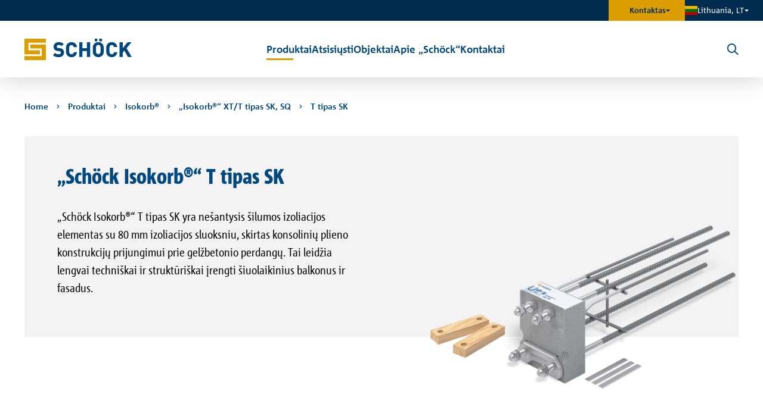

--- FILE ---
content_type: text/html; charset=utf-8
request_url: https://www.schoeck.com/lt/isokorb-t-tipas-sk
body_size: 12328
content:
<!DOCTYPE html>
<html lang="lt">
<head>

<meta charset="utf-8">
<!-- 
	This website is powered by TYPO3 - inspiring people to share!
	TYPO3 is a free open source Content Management Framework initially created by Kasper Skaarhoj and licensed under GNU/GPL.
	TYPO3 is copyright 1998-2026 of Kasper Skaarhoj. Extensions are copyright of their respective owners.
	Information and contribution at https://typo3.org/
-->



<title>T tipas SK | Schöck Bauteile GmbH</title>
<meta http-equiv="x-ua-compatible" content="IE=Edge">
<meta name="generator" content="TYPO3 CMS">
<meta name="viewport" content="width=device-width, initial-scale=1, shrink-to-fit=no">
<meta name="twitter:card" content="summary">

<link href="/build/assets/css-app-DdssJDjy.css?1768321674" rel="stylesheet" >
<link href="/build/assets/fancybox-D3zxuUd4.css?1768321674" rel="stylesheet" >
<link media="print" href="/build/assets/css-print-DMQ3zztZ.css?1768321674" rel="stylesheet" >




<script>
/*<![CDATA[*/
/*0*/
dataLayer=[{"environment":"Production"}];(function(){var h=window.location.hash.substring(1).match(/avtagmanager_queue:(.*)/);h&&h[1]&&(window.dataLayer.push(JSON.parse(decodeURIComponent(h[1]))),window.location.hash='')})();

/*]]>*/
</script>
<script type="importmap">{"imports":{"/build/assets/mod-countryselector-CxZ7e7Wp.js":"/build/assets/mod-countryselector-CxZ7e7Wp.js?1768321674","/build/assets/app-jwgDGR0z.js":"/build/assets/app-jwgDGR0z.js?1768321674","/build/assets/mod-overlay-BPnfuFGh.js":"/build/assets/mod-overlay-BPnfuFGh.js?1768321674"}}</script>

<script nonce=""></script><!-- Google Tag Manager -->
<script id="gtmScript" nonce="">(function(w,d,s,l,i){w[l]=w[l]||[];w[l].push({'gtm.start':
new Date().getTime(),event:'gtm.js'});var f=d.getElementsByTagName(s)[0],
j=d.createElement(s),dl=l!='dataLayer'?'&l='+l:'';j.async=true;j.src=
'https://www.googletagmanager.com/gtm.js?id='+i+dl+'';var n=d.querySelector('[nonce]');
n&&j.setAttribute('nonce',n.nonce||n.getAttribute('nonce'));f.parentNode.insertBefore(j,f);
})(window,document,'script','dataLayer','GTM-NCN77WG');</script>
<!-- End Google Tag Manager -->
<script id="Cookiebot" src="https://consent.cookiebot.com/uc.js" data-cbid="cecaf12f-2ca5-43d1-97e0-fd302143b777" data-blockingmode="auto" type="text/javascript"></script>
<link rel="canonical" href="https://www.schoeck.com/lt/isokorb-t-tipas-sk"/>

<link rel="alternate" hreflang="lv-LV" href="https://www.schoeck.com/lv/isokorb-t-tips-sk"/>
<link rel="alternate" hreflang="lt-LT" href="https://www.schoeck.com/lt/isokorb-t-tipas-sk"/>
<link rel="alternate" hreflang="et-EE" href="https://www.schoeck.com/et/isokorb-t-tuup-sk"/>
<link rel="alternate" hreflang="x-default" href="https://www.schoeck.com/lv/isokorb-t-tips-sk"/>
<link rel="alternate" hreflang="en" href="https://www.schoeck.com/en/isokorb-t-type-sk"/>
<link rel="alternate" hreflang="de" href="https://www.schoeck.com/de/isokorb-t-typ-sk"/>
</head>
<body id="p7677" class="page-backendlayout-followup">
<!-- Google Tag Manager (noscript) -->
<noscript><iframe src="https://www.googletagmanager.com/ns.html?id=GTM-NCN77WG"
height="0" width="0" style="display:none;visibility:hidden"></iframe></noscript>
<!-- End Google Tag Manager (noscript) -->




  



  <script data-cookieconsent="ignore">
    document.body.classList.add('no-claim')
  </script>


<script data-cookieconsent="ignore">
  let hierarchicalUrl = '/lt/produktai/isokorb/isokorb-xt-t-tipas-sk-sq/isokorb-t-tipas-sk';
  window.dataLayer.push({
    event: 'setHierarchicalUrl',
    hierarchicalUrl: hierarchicalUrl
  });
</script>

<div id="top"></div>
<div class="page followup">
  
  <div id="CountryLanguageSelect_wrapper">
    <div id="CountryLanguageSelect" data-url="/lt/isokorb-t-tipas-sk?type=56187524" data-language="lt-LT"></div>
    
  </div>


  <div class="page__contentdarkener page__contentdarkener--regular"></div>
  <div class="page__contentdarkener page__contentdarkener--oversticky"></div>

  <div class="page__countryselector">
  <div class="countryselector__inner">
    <a href="javascript:;" class="countryselector__close" data-trigger="countryselector">
      <span></span>
    </a>
    <div class="countryselector__title h2">Pasirinkite savo šalį</div>

    
    
    <div class="countryselector__continents">
      <div class="continents__continentwrapper continents__continentwrapper--europe">
        <div class="continents__continent">
          <div class="continent__title h4 collapsed">
            <span class="title__text">Europe</span>
            <span class="title__indicator"></span>
          </div>
          <div class="continent__countries collapse">
            
              <div class="countries__col">
                <ul class="countries__inner">
                  
                    
  <li class="countries__country">
    <div class="country__inner">
      <div class="country__flag">
        <img alt="al flag" src="/_assets/c38551c5cb447e4feb4f56bf7e7da8cc/Images/flag-icon-css/4x3/al.svg" width="22" height="16" />
      </div>
      <div class="country__cta">
        
        
            
                <a href="https://www.schoeck.com/en/" class="country__languagelink cta__title" data-flag="al" data-language="en-GLOB">Albania (AL)</a>
              
          
      </div>
    </div>
  </li>

                  
                    
  <li class="countries__country">
    <div class="country__inner">
      <div class="country__flag">
        <img alt="am flag" src="/_assets/c38551c5cb447e4feb4f56bf7e7da8cc/Images/flag-icon-css/4x3/am.svg" width="22" height="16" />
      </div>
      <div class="country__cta">
        
        
            
                <a href="https://www.schoeck.com/en/" class="country__languagelink cta__title" data-flag="am" data-language="en-GLOB">Armenia (AM)</a>
              
          
      </div>
    </div>
  </li>

                  
                    
  <li class="countries__country">
    <div class="country__inner">
      <div class="country__flag">
        <img alt="at flag" src="/_assets/c38551c5cb447e4feb4f56bf7e7da8cc/Images/flag-icon-css/4x3/at.svg" width="22" height="16" />
      </div>
      <div class="country__cta">
        
        
            
                <a href="https://www.schoeck.com/de-at/" class="country__languagelink cta__title" data-flag="at" data-language="de-AT">Austria (AT)</a>
              
          
      </div>
    </div>
  </li>

                  
                    
  <li class="countries__country">
    <div class="country__inner">
      <div class="country__flag">
        <img alt="az flag" src="/_assets/c38551c5cb447e4feb4f56bf7e7da8cc/Images/flag-icon-css/4x3/az.svg" width="22" height="16" />
      </div>
      <div class="country__cta">
        
        
            
                <a href="https://www.schoeck.com/en/" class="country__languagelink cta__title" data-flag="az" data-language="en-GLOB">Azerbaijan (AZ)</a>
              
          
      </div>
    </div>
  </li>

                  
                    
  <li class="countries__country">
    <div class="country__inner">
      <div class="country__flag">
        <img alt="be flag" src="/_assets/c38551c5cb447e4feb4f56bf7e7da8cc/Images/flag-icon-css/4x3/be.svg" width="22" height="16" />
      </div>
      <div class="country__cta">
        
        
            <label class="cta__title cta__title--haslanguages">Belgium (BE)</label>
            <ul class="cta__languages">
              
                <li class="languages__language">
                  
                  <a class="country__languagelink" href="https://www.schoeck.com/nl-be/" data-flag="be" data-language="nl-BE">Vlaams</a>
                </li>
              
                <li class="languages__language">
                  &nbsp;-&nbsp;
                  <a class="country__languagelink" href="https://www.schoeck.com/wa/" data-flag="be" data-language="fr-BE">Wallon-français</a>
                </li>
              
            </ul>
          
      </div>
    </div>
  </li>

                  
                    
  <li class="countries__country">
    <div class="country__inner">
      <div class="country__flag">
        <img alt="by flag" src="/_assets/c38551c5cb447e4feb4f56bf7e7da8cc/Images/flag-icon-css/4x3/by.svg" width="22" height="16" />
      </div>
      <div class="country__cta">
        
        
            
                <a href="https://www.schoeck.com/en/" class="country__languagelink cta__title" data-flag="by" data-language="en-GLOB">Bielorussia (BY)</a>
              
          
      </div>
    </div>
  </li>

                  
                    
  <li class="countries__country">
    <div class="country__inner">
      <div class="country__flag">
        <img alt="ba flag" src="/_assets/c38551c5cb447e4feb4f56bf7e7da8cc/Images/flag-icon-css/4x3/ba.svg" width="22" height="16" />
      </div>
      <div class="country__cta">
        
        
            
                <a href="https://www.schoeck.com/en/" class="country__languagelink cta__title" data-flag="ba" data-language="en-GLOB">Bosnia and Herzegovina (BA)</a>
              
          
      </div>
    </div>
  </li>

                  
                    
  <li class="countries__country">
    <div class="country__inner">
      <div class="country__flag">
        <img alt="bg flag" src="/_assets/c38551c5cb447e4feb4f56bf7e7da8cc/Images/flag-icon-css/4x3/bg.svg" width="22" height="16" />
      </div>
      <div class="country__cta">
        
        
            
                <a href="https://www.schoeck.com/bg/" class="country__languagelink cta__title" data-flag="bg" data-language="bg-BG">Bulgaria (BG)</a>
              
          
      </div>
    </div>
  </li>

                  
                    
  <li class="countries__country">
    <div class="country__inner">
      <div class="country__flag">
        <img alt="hr flag" src="/_assets/c38551c5cb447e4feb4f56bf7e7da8cc/Images/flag-icon-css/4x3/hr.svg" width="22" height="16" />
      </div>
      <div class="country__cta">
        
        
            
                <a href="https://www.schoeck.com/hr/" class="country__languagelink cta__title" data-flag="hr" data-language="hr-HR">Croatia (HR)</a>
              
          
      </div>
    </div>
  </li>

                  
                    
  <li class="countries__country">
    <div class="country__inner">
      <div class="country__flag">
        <img alt="cz flag" src="/_assets/c38551c5cb447e4feb4f56bf7e7da8cc/Images/flag-icon-css/4x3/cz.svg" width="22" height="16" />
      </div>
      <div class="country__cta">
        
        
            
                <a href="https://www.schoeck.com/cs/" class="country__languagelink cta__title" data-flag="cz" data-language="cs-CZ">Czech Republic (CZ)</a>
              
          
      </div>
    </div>
  </li>

                  
                    
  <li class="countries__country">
    <div class="country__inner">
      <div class="country__flag">
        <img alt="dk flag" src="/_assets/c38551c5cb447e4feb4f56bf7e7da8cc/Images/flag-icon-css/4x3/dk.svg" width="22" height="16" />
      </div>
      <div class="country__cta">
        
        
            
                <a href="https://www.schoeck.com/da/" class="country__languagelink cta__title" data-flag="dk" data-language="da-DK">Denmark (DK)</a>
              
          
      </div>
    </div>
  </li>

                  
                    
  <li class="countries__country">
    <div class="country__inner">
      <div class="country__flag">
        <img alt="ee flag" src="/_assets/c38551c5cb447e4feb4f56bf7e7da8cc/Images/flag-icon-css/4x3/ee.svg" width="22" height="16" />
      </div>
      <div class="country__cta">
        
        
            
                <a href="https://www.schoeck.com/et/" class="country__languagelink cta__title" data-flag="ee" data-language="et-EE">Estonia (EE)</a>
              
          
      </div>
    </div>
  </li>

                  
                    
  <li class="countries__country">
    <div class="country__inner">
      <div class="country__flag">
        <img alt="fi flag" src="/_assets/c38551c5cb447e4feb4f56bf7e7da8cc/Images/flag-icon-css/4x3/fi.svg" width="22" height="16" />
      </div>
      <div class="country__cta">
        
        
            
                <a href="https://www.schoeck.com/fi/" class="country__languagelink cta__title" data-flag="fi" data-language="fi-FI">Finland (FI)</a>
              
          
      </div>
    </div>
  </li>

                  
                    
  <li class="countries__country">
    <div class="country__inner">
      <div class="country__flag">
        <img alt="fr flag" src="/_assets/c38551c5cb447e4feb4f56bf7e7da8cc/Images/flag-icon-css/4x3/fr.svg" width="22" height="16" />
      </div>
      <div class="country__cta">
        
        
            
                <a href="https://www.schoeck.com/fr/" class="country__languagelink cta__title" data-flag="fr" data-language="fr-FR">France (FR)</a>
              
          
      </div>
    </div>
  </li>

                  
                    
  <li class="countries__country">
    <div class="country__inner">
      <div class="country__flag">
        <img alt="ge flag" src="/_assets/c38551c5cb447e4feb4f56bf7e7da8cc/Images/flag-icon-css/4x3/ge.svg" width="22" height="16" />
      </div>
      <div class="country__cta">
        
        
            
                <a href="https://www.schoeck.com/en/" class="country__languagelink cta__title" data-flag="ge" data-language="en-GLOB">Georgia (GE)</a>
              
          
      </div>
    </div>
  </li>

                  
                    
  <li class="countries__country">
    <div class="country__inner">
      <div class="country__flag">
        <img alt="de flag" src="/_assets/c38551c5cb447e4feb4f56bf7e7da8cc/Images/flag-icon-css/4x3/de.svg" width="22" height="16" />
      </div>
      <div class="country__cta">
        
        
            
                <a href="https://www.schoeck.com/de/" class="country__languagelink cta__title" data-flag="de" data-language="de-DE">Germany (DE)</a>
              
          
      </div>
    </div>
  </li>

                  
                    
  <li class="countries__country">
    <div class="country__inner">
      <div class="country__flag">
        <img alt="gr flag" src="/_assets/c38551c5cb447e4feb4f56bf7e7da8cc/Images/flag-icon-css/4x3/gr.svg" width="22" height="16" />
      </div>
      <div class="country__cta">
        
        
            
                <a href="https://www.schoeck.com/gr/" class="country__languagelink cta__title" data-flag="gr" data-language="gr-GR">Greek (GR)</a>
              
          
      </div>
    </div>
  </li>

                  
                    
  <li class="countries__country">
    <div class="country__inner">
      <div class="country__flag">
        <img alt="hu flag" src="/_assets/c38551c5cb447e4feb4f56bf7e7da8cc/Images/flag-icon-css/4x3/hu.svg" width="22" height="16" />
      </div>
      <div class="country__cta">
        
        
            
                <a href="https://www.schoeck.com/hu/" class="country__languagelink cta__title" data-flag="hu" data-language="hu-HU">Hungary (HU)</a>
              
          
      </div>
    </div>
  </li>

                  
                    
  <li class="countries__country">
    <div class="country__inner">
      <div class="country__flag">
        <img alt="is flag" src="/_assets/c38551c5cb447e4feb4f56bf7e7da8cc/Images/flag-icon-css/4x3/is.svg" width="22" height="16" />
      </div>
      <div class="country__cta">
        
        
            
                <a href="https://www.schoeck.com/is/" class="country__languagelink cta__title" data-flag="is" data-language="is-IS">Iceland (IS)</a>
              
          
      </div>
    </div>
  </li>

                  
                    
  <li class="countries__country">
    <div class="country__inner">
      <div class="country__flag">
        <img alt="ie flag" src="/_assets/c38551c5cb447e4feb4f56bf7e7da8cc/Images/flag-icon-css/4x3/ie.svg" width="22" height="16" />
      </div>
      <div class="country__cta">
        
        
            
                <a href="http://www.contechaccessories.com/" class="country__languagelink cta__title" data-flag="ie" data-language="en-GLOB">Ireland (IE)</a>
              
          
      </div>
    </div>
  </li>

                  
                    
  <li class="countries__country">
    <div class="country__inner">
      <div class="country__flag">
        <img alt="it flag" src="/_assets/c38551c5cb447e4feb4f56bf7e7da8cc/Images/flag-icon-css/4x3/it.svg" width="22" height="16" />
      </div>
      <div class="country__cta">
        
        
            
                <a href="https://www.schoeck.com/it/" class="country__languagelink cta__title" data-flag="it" data-language="it-IT">Italy (IT)</a>
              
          
      </div>
    </div>
  </li>

                  
                </ul>
              </div>
            
              <div class="countries__col">
                <ul class="countries__inner">
                  
                    
  <li class="countries__country">
    <div class="country__inner">
      <div class="country__flag">
        <img alt="kz flag" src="/_assets/c38551c5cb447e4feb4f56bf7e7da8cc/Images/flag-icon-css/4x3/kz.svg" width="22" height="16" />
      </div>
      <div class="country__cta">
        
        
            
                <a href="https://www.schoeck.com/en/" class="country__languagelink cta__title" data-flag="kz" data-language="en-GLOB">Kazakhstan (KZ)</a>
              
          
      </div>
    </div>
  </li>

                  
                    
  <li class="countries__country">
    <div class="country__inner">
      <div class="country__flag">
        <img alt="lv flag" src="/_assets/c38551c5cb447e4feb4f56bf7e7da8cc/Images/flag-icon-css/4x3/lv.svg" width="22" height="16" />
      </div>
      <div class="country__cta">
        
        
            
                <a href="https://www.schoeck.com/lv/" class="country__languagelink cta__title" data-flag="lv" data-language="lv-LV">Latvia (LV)</a>
              
          
      </div>
    </div>
  </li>

                  
                    
  <li class="countries__country countries__country--active">
    <div class="country__inner">
      <div class="country__flag">
        <img alt="lt flag" src="/_assets/c38551c5cb447e4feb4f56bf7e7da8cc/Images/flag-icon-css/4x3/lt.svg" width="22" height="16" />
      </div>
      <div class="country__cta">
        
        
            
                <a href="https://www.schoeck.com/lt/" class="country__languagelink cta__title" data-flag="lt" data-language="lt-LT">Lithuania (LT)</a>
              
          
      </div>
    </div>
  </li>

                  
                    
  <li class="countries__country">
    <div class="country__inner">
      <div class="country__flag">
        <img alt="lu flag" src="/_assets/c38551c5cb447e4feb4f56bf7e7da8cc/Images/flag-icon-css/4x3/lu.svg" width="22" height="16" />
      </div>
      <div class="country__cta">
        
        
            <label class="cta__title cta__title--haslanguages">Luxembourg (LU)</label>
            <ul class="cta__languages">
              
                <li class="languages__language">
                  
                  <a class="country__languagelink" href="https://www.schoeck.com/de-lu/" data-flag="lu" data-language="de-LU">Deutsch</a>
                </li>
              
                <li class="languages__language">
                  &nbsp;-&nbsp;
                  <a class="country__languagelink" href="https://www.schoeck.com/fr-lu/" data-flag="lu" data-language="fr-LU">Français</a>
                </li>
              
            </ul>
          
      </div>
    </div>
  </li>

                  
                    
  <li class="countries__country">
    <div class="country__inner">
      <div class="country__flag">
        <img alt="md flag" src="/_assets/c38551c5cb447e4feb4f56bf7e7da8cc/Images/flag-icon-css/4x3/md.svg" width="22" height="16" />
      </div>
      <div class="country__cta">
        
        
            
                <a href="https://www.schoeck.com/en/" class="country__languagelink cta__title" data-flag="md" data-language="en-GLOB">Moldova (MD)</a>
              
          
      </div>
    </div>
  </li>

                  
                    
  <li class="countries__country">
    <div class="country__inner">
      <div class="country__flag">
        <img alt="me flag" src="/_assets/c38551c5cb447e4feb4f56bf7e7da8cc/Images/flag-icon-css/4x3/me.svg" width="22" height="16" />
      </div>
      <div class="country__cta">
        
        
            
                <a href="https://www.schoeck.com/en/" class="country__languagelink cta__title" data-flag="me" data-language="en-GLOB">Montenegro (ME)</a>
              
          
      </div>
    </div>
  </li>

                  
                    
  <li class="countries__country">
    <div class="country__inner">
      <div class="country__flag">
        <img alt="nl flag" src="/_assets/c38551c5cb447e4feb4f56bf7e7da8cc/Images/flag-icon-css/4x3/nl.svg" width="22" height="16" />
      </div>
      <div class="country__cta">
        
        
            
                <a href="https://www.schoeck.com/nl/" class="country__languagelink cta__title" data-flag="nl" data-language="nl-NL">Netherlands (NL)</a>
              
          
      </div>
    </div>
  </li>

                  
                    
  <li class="countries__country">
    <div class="country__inner">
      <div class="country__flag">
        <img alt="mk flag" src="/_assets/c38551c5cb447e4feb4f56bf7e7da8cc/Images/flag-icon-css/4x3/mk.svg" width="22" height="16" />
      </div>
      <div class="country__cta">
        
        
            
                <a href="https://www.schoeck.com/en/" class="country__languagelink cta__title" data-flag="mk" data-language="en-GLOB">North Macedonia (MK)</a>
              
          
      </div>
    </div>
  </li>

                  
                    
  <li class="countries__country">
    <div class="country__inner">
      <div class="country__flag">
        <img alt="no flag" src="/_assets/c38551c5cb447e4feb4f56bf7e7da8cc/Images/flag-icon-css/4x3/no.svg" width="22" height="16" />
      </div>
      <div class="country__cta">
        
        
            
                <a href="https://www.schoeck.com/no/" class="country__languagelink cta__title" data-flag="no" data-language="no-NO">Norway (NO)</a>
              
          
      </div>
    </div>
  </li>

                  
                    
  <li class="countries__country">
    <div class="country__inner">
      <div class="country__flag">
        <img alt="pl flag" src="/_assets/c38551c5cb447e4feb4f56bf7e7da8cc/Images/flag-icon-css/4x3/pl.svg" width="22" height="16" />
      </div>
      <div class="country__cta">
        
        
            
                <a href="https://www.schoeck.com/pl/" class="country__languagelink cta__title" data-flag="pl" data-language="pl-PL">Poland (PL)</a>
              
          
      </div>
    </div>
  </li>

                  
                    
  <li class="countries__country">
    <div class="country__inner">
      <div class="country__flag">
        <img alt="pt flag" src="/_assets/c38551c5cb447e4feb4f56bf7e7da8cc/Images/flag-icon-css/4x3/pt.svg" width="22" height="16" />
      </div>
      <div class="country__cta">
        
        
            
                <a href="https://www.schoeck.com/pt/" class="country__languagelink cta__title" data-flag="pt" data-language="pt-PT">Portugal (PT)</a>
              
          
      </div>
    </div>
  </li>

                  
                    
  <li class="countries__country">
    <div class="country__inner">
      <div class="country__flag">
        <img alt="ro flag" src="/_assets/c38551c5cb447e4feb4f56bf7e7da8cc/Images/flag-icon-css/4x3/ro.svg" width="22" height="16" />
      </div>
      <div class="country__cta">
        
        
            
                <a href="https://www.schoeck.com/en/" class="country__languagelink cta__title" data-flag="ro" data-language="en-GLOB">Romania (RO)</a>
              
          
      </div>
    </div>
  </li>

                  
                    
  <li class="countries__country">
    <div class="country__inner">
      <div class="country__flag">
        <img alt="rs flag" src="/_assets/c38551c5cb447e4feb4f56bf7e7da8cc/Images/flag-icon-css/4x3/rs.svg" width="22" height="16" />
      </div>
      <div class="country__cta">
        
        
            
                <a href="https://www.schoeck.com/en/" class="country__languagelink cta__title" data-flag="rs" data-language="en-GLOB">Serbia (RS)</a>
              
          
      </div>
    </div>
  </li>

                  
                    
  <li class="countries__country">
    <div class="country__inner">
      <div class="country__flag">
        <img alt="sk flag" src="/_assets/c38551c5cb447e4feb4f56bf7e7da8cc/Images/flag-icon-css/4x3/sk.svg" width="22" height="16" />
      </div>
      <div class="country__cta">
        
        
            
                <a href="/cs/" class="country__languagelink cta__title" data-flag="sk" data-language="en-GLOB">Slovakia (SK)</a>
              
          
      </div>
    </div>
  </li>

                  
                    
  <li class="countries__country">
    <div class="country__inner">
      <div class="country__flag">
        <img alt="si flag" src="/_assets/c38551c5cb447e4feb4f56bf7e7da8cc/Images/flag-icon-css/4x3/si.svg" width="22" height="16" />
      </div>
      <div class="country__cta">
        
        
            
                <a href="https://www.schoeck.com/sl/" class="country__languagelink cta__title" data-flag="si" data-language="sl-SI">Slovenia (SI)</a>
              
          
      </div>
    </div>
  </li>

                  
                    
  <li class="countries__country">
    <div class="country__inner">
      <div class="country__flag">
        <img alt="es flag" src="/_assets/c38551c5cb447e4feb4f56bf7e7da8cc/Images/flag-icon-css/4x3/es.svg" width="22" height="16" />
      </div>
      <div class="country__cta">
        
        
            
                <a href="https://www.schoeck.com/es/" class="country__languagelink cta__title" data-flag="es" data-language="es-ES">Spain (ES)</a>
              
          
      </div>
    </div>
  </li>

                  
                    
  <li class="countries__country">
    <div class="country__inner">
      <div class="country__flag">
        <img alt="se flag" src="/_assets/c38551c5cb447e4feb4f56bf7e7da8cc/Images/flag-icon-css/4x3/se.svg" width="22" height="16" />
      </div>
      <div class="country__cta">
        
        
            
                <a href="https://www.schoeck.com/sv/" class="country__languagelink cta__title" data-flag="se" data-language="sv-SE">Sweden (SE)</a>
              
          
      </div>
    </div>
  </li>

                  
                    
  <li class="countries__country">
    <div class="country__inner">
      <div class="country__flag">
        <img alt="ch flag" src="/_assets/c38551c5cb447e4feb4f56bf7e7da8cc/Images/flag-icon-css/4x3/ch.svg" width="22" height="16" />
      </div>
      <div class="country__cta">
        
        
            <label class="cta__title cta__title--haslanguages">Switzerland (CH)</label>
            <ul class="cta__languages">
              
                <li class="languages__language">
                  
                  <a class="country__languagelink" href="https://www.schoeck.com/de-ch/" data-flag="ch" data-language="de-CH">Deutsch</a>
                </li>
              
                <li class="languages__language">
                  &nbsp;-&nbsp;
                  <a class="country__languagelink" href="https://www.schoeck.com/fr-ch/" data-flag="ch" data-language="fr-CH">Français</a>
                </li>
              
            </ul>
          
      </div>
    </div>
  </li>

                  
                    
  <li class="countries__country">
    <div class="country__inner">
      <div class="country__flag">
        <img alt="ua flag" src="/_assets/c38551c5cb447e4feb4f56bf7e7da8cc/Images/flag-icon-css/4x3/ua.svg" width="22" height="16" />
      </div>
      <div class="country__cta">
        
        
            
                <a href="https://www.schoeck.com/en/" class="country__languagelink cta__title" data-flag="ua" data-language="en-GLOB">Ukraine (UA)</a>
              
          
      </div>
    </div>
  </li>

                  
                    
  <li class="countries__country">
    <div class="country__inner">
      <div class="country__flag">
        <img alt="gb flag" src="/_assets/c38551c5cb447e4feb4f56bf7e7da8cc/Images/flag-icon-css/4x3/gb.svg" width="22" height="16" />
      </div>
      <div class="country__cta">
        
        
            
                <a href="https://www.schoeck.com/en-gb/" class="country__languagelink cta__title" data-flag="uk" data-language="en-UK">United Kingdom (UK)</a>
              
          
      </div>
    </div>
  </li>

                  
                </ul>
              </div>
            
          </div>
        </div>
      </div>
      <div class="continents__continentwrapper continents__continentwrapper--other">
        
          
        
          
            <div class="continents__continent">
              <div class="continent__title h4 collapsed">
                <span class="title__text">Asia</span>
                <span class="title__indicator"></span>
              </div>
              <div class="continent__countries collapse">
                <ul class="countries__inner">
                  
                    
  <li class="countries__country">
    <div class="country__inner">
      <div class="country__flag">
        <img alt="cn flag" src="/_assets/c38551c5cb447e4feb4f56bf7e7da8cc/Images/flag-icon-css/4x3/cn.svg" width="22" height="16" />
      </div>
      <div class="country__cta">
        
        
            
                <a href="https://www.schoeck.com/zh/" class="country__languagelink cta__title" data-flag="cn" data-language="zh-CN">China (CN)</a>
              
          
      </div>
    </div>
  </li>

                  
                    
  <li class="countries__country">
    <div class="country__inner">
      <div class="country__flag">
        <img alt="kr flag" src="/_assets/c38551c5cb447e4feb4f56bf7e7da8cc/Images/flag-icon-css/4x3/kr.svg" width="22" height="16" />
      </div>
      <div class="country__cta">
        
        
            
                <a href="https://www.schoeck.com/ko/" class="country__languagelink cta__title" data-flag="kr" data-language="ko-KR">Korea (KR)</a>
              
          
      </div>
    </div>
  </li>

                  
                    
  <li class="countries__country">
    <div class="country__inner">
      <div class="country__flag">
        <img alt="ae flag" src="/_assets/c38551c5cb447e4feb4f56bf7e7da8cc/Images/flag-icon-css/4x3/ae.svg" width="22" height="16" />
      </div>
      <div class="country__cta">
        
        
            
                <a href="https://www.schoeck.com/en/" class="country__languagelink cta__title" data-flag="الإمارات العربيّة المتّحدة" data-language="en-GLOB">United Arab Emirates (الإمارات العربيّة المتّحدة)</a>
              
          
      </div>
    </div>
  </li>

                  
                </ul>
              </div>
            </div>
          
        
          
            <div class="continents__continent">
              <div class="continent__title h4 collapsed">
                <span class="title__text">Australia</span>
                <span class="title__indicator"></span>
              </div>
              <div class="continent__countries collapse">
                <ul class="countries__inner">
                  
                    
  <li class="countries__country">
    <div class="country__inner">
      <div class="country__flag">
        <img alt="au flag" src="/_assets/c38551c5cb447e4feb4f56bf7e7da8cc/Images/flag-icon-css/4x3/au.svg" width="22" height="16" />
      </div>
      <div class="country__cta">
        
        
            
                <a href="https://www.laros.com.au/products-services/structural-thermal-breaking/" class="country__languagelink cta__title" data-flag="au" data-language="en-GLOB">Australia (AU)</a>
              
          
      </div>
    </div>
  </li>

                  
                </ul>
              </div>
            </div>
          
        
          
            <div class="continents__continent">
              <div class="continent__title h4 collapsed">
                <span class="title__text">North America</span>
                <span class="title__indicator"></span>
              </div>
              <div class="continent__countries collapse">
                <ul class="countries__inner">
                  
                    
  <li class="countries__country">
    <div class="country__inner">
      <div class="country__flag">
        <img alt="ca flag" src="/_assets/c38551c5cb447e4feb4f56bf7e7da8cc/Images/flag-icon-css/4x3/ca.svg" width="22" height="16" />
      </div>
      <div class="country__cta">
        
        
            <label class="cta__title cta__title--haslanguages">Canada (CA)</label>
            <ul class="cta__languages">
              
                <li class="languages__language">
                  
                  <a class="country__languagelink" href="https://www.schoeck.com/en-us/" data-flag="ca" data-language="en-CA">English</a>
                </li>
              
                <li class="languages__language">
                  &nbsp;-&nbsp;
                  <a class="country__languagelink" href="https://www.schoeck.com/fr-ca/" data-flag="ca" data-language="fr-CA">Français</a>
                </li>
              
            </ul>
          
      </div>
    </div>
  </li>

                  
                    
  <li class="countries__country">
    <div class="country__inner">
      <div class="country__flag">
        <img alt="us flag" src="/_assets/c38551c5cb447e4feb4f56bf7e7da8cc/Images/flag-icon-css/4x3/us.svg" width="22" height="16" />
      </div>
      <div class="country__cta">
        
        
            
                <a href="https://www.schoeck.com/en-us/" class="country__languagelink cta__title" data-flag="usa" data-language="en-USA">United States (USA)</a>
              
          
      </div>
    </div>
  </li>

                  
                </ul>
              </div>
            </div>
          
        
        <div class="countryselector__hint">
          Can't find your country? Please visit
          <a class="link link--small website" title="www.schoeck.com" href="https://www.schoeck.com/en/home">www.schoeck.com</a>
          or contact us on
          <a class="link link--small mail" href="mailto:export@schoeck.com">export@schoeck.com</a>
        </div>
      </div>
    </div>
  </div>
  
</div>




  <header class="page__header">
    <div class="header__meta">
      <div class="meta__inner">
        <div class="header__claim">
          
          
        </div>
        

        
          <button class="meta__nav-trigger nobtn icon-after--caret-down-filled" data-overlay-trigger="header-metanav">
            Kontaktas
          </button>
        
        <button class="header__lang nobtn icon-after--caret-down-filled" data-trigger="countryselector">
  
    <img alt="lt flag" loading="lazy" src="/_assets/c38551c5cb447e4feb4f56bf7e7da8cc/Images/flag-icon-css/4x3/lt.svg" width="21" height="16" />
  
  <span>
    Lithuania, LT
  </span>
</button>

      </div>
    </div>
    <div class="header__inner">
      <a href="/lt/" class="header__logo">
        <svg xmlns="http://www.w3.org/2000/svg" viewBox="0 0 171 34" width="171" height="34">
    <g class="schoeck">
        <path fill="#00487d" fill-rule="evenodd" d="m169.7 5.7-7.9 9.4 8.3 14h-6L158.4 19l-2.6 3.1v7h-5.1V5.7h5.1V15l7.6-9.3zm-33.9 5.5c-.8.8-1.1 1.9-1.1 6.2 0 4.3.3 5.4 1 6.2.7.7 1.6 1.1 2.7 1.1 2.3 0 3.2-1.6 3.5-3l.1-.2h5.1l-.1.4c-.7 4.6-4 7.4-8.7 7.4-2.5 0-4.6-.8-6.4-2.6-2.3-2.3-2.3-5.1-2.3-9v-.6c0-3.9 0-6.7 2.3-9 1.8-1.7 3.9-2.6 6.4-2.6 4.7 0 8 2.8 8.7 7.5l.1.3H142l-.1-.2c-.3-1.4-1.2-3-3.5-3-1.1 0-2 .4-2.6 1.1zM117 5.5c2.6 0 4.7.8 6.4 2.6 2.4 2.3 2.4 5.2 2.4 9.1v.4c0 3.9 0 6.8-2.4 9.1-1.7 1.8-3.8 2.6-6.4 2.6-2.5 0-4.6-.8-6.4-2.6-2.3-2.3-2.3-5.1-2.3-9v-.6c0-3.9 0-6.7 2.3-9 1.8-1.8 3.9-2.6 6.4-2.6zm-2.6 5.5c-.8.8-1 1.8-1 6.2s.2 5.3 1 6.2c.6.7 1.6 1.1 2.6 1.1 1.1 0 2-.4 2.7-1.1.8-.9 1-1.9 1-6.2 0-4.4-.2-5.4-1-6.2-.7-.7-1.6-1.1-2.7-1.1-1 0-2 .4-2.6 1.1zm-3-11h4.2v4.2h-4.2zm7.1 0h4.2v4.2h-4.2zM99 5.7h5.1v23.4H99v-9.5h-7.1v9.5h-5.1V5.7h5.1V15H99zm-27 5.5c-.8.9-1.1 1.9-1.1 6.2 0 4.4.3 5.4 1.1 6.3.6.7 1.5 1 2.6 1 2.3 0 3.2-1.6 3.5-3l.1-.2h5.1v.4c-.8 4.7-4.1 7.5-8.7 7.5-2.5 0-4.7-.9-6.4-2.6-2.4-2.4-2.4-5.2-2.4-9.1v-.6c0-3.9 0-6.7 2.4-9 1.7-1.7 3.9-2.6 6.4-2.6 4.6 0 7.9 2.8 8.7 7.5v.4h-5.1l-.1-.3c-.3-1.3-1.2-3-3.5-3-1.1 0-2 .4-2.6 1.1zm-15.6 4c2.1.3 3.4.8 4.5 1.8q1.9 1.8 1.9 5.1c0 4.3-3.6 7.3-8.8 7.3-3.9 0-6.4-1-8.6-3.2l-.2-.2 3.3-3.3.3.2c1.2 1.2 2.9 1.8 5.3 1.8 1.7 0 3.7-.4 3.7-2.5 0-.7-.2-1.3-.6-1.6-.4-.4-.8-.6-1.9-.8l-2.7-.3c-2.1-.3-3.6-1-4.6-2-1.2-1.2-1.8-2.7-1.8-4.7 0-4.4 3.4-7.3 8.3-7.3 3.3 0 5.6.9 7.6 2.8l.2.2-3.2 3.2-.3-.2c-1.3-1.3-3-1.5-4.4-1.5-2 0-3.2 1-3.2 2.6 0 .3 0 .9.5 1.4.5.4 1.2.7 2 .8z"/>
    </g>
    <g class="signet">
        <path d="M0 0v24.7h24.6v-6.4H6.5L6.4 6.4H34V0z" fill="#dc9d00"/>
        <path d="m9.3 9.3.1 6.2h18.1v12.1H0V34h34V9.3z" fill="#dc9d00"/>
    </g>
</svg>

      </a>
      


  <div class="header__mainnav" data-active-level="1" id="page-mainnav">
    <nav class="mainnav__level" data-level="1">
      <ol class="mainnav__nav">
        
          
            
                
                
              
            <li class="mainnav__entry has-children mainnav__entry--product">
              
  <a class="mainnav__link in-rootline" href="/lt/produktai">
    <div class="link__title icon-after--caret-right">
      <span>Produktai</span>
    </div>
    
  </a>

              
                
  <div class="mainnav__level" data-level="2">
    <ol class="mainnav__nav">
      
        <li class="mainnav__entry icon-after--caret-left" data-mainnav-back>
          <div class="mainnav__caption">Produktai</div>
        </li>
        <li class="mainnav__entry mainnav__entry--overview">
          <a class="mainnav__link" href="/lt/produktai">
            <div class="link__title icon-after--menu">
              <span>Apžvalga</span>
            </div>
          </a>
        </li>
      
      
        
          <li class="mainnav__entry has-children">
            
  <a class="mainnav__link" href="/lt/isokorb">
    <div class="link__title icon-after--caret-right">
      <span>Isokorb®</span>
    </div>
    
  </a>

            
                
                  
                      
                          
  <div class="mainnav__level" data-level="3">
    <ol class="mainnav__nav">
      
        <li class="mainnav__entry icon-after--caret-left" data-mainnav-back>
          <div class="mainnav__caption">Isokorb®</div>
        </li>
        <li class="mainnav__entry mainnav__entry--overview">
          <a class="mainnav__link" href="/lt/isokorb">
            <div class="link__title icon-after--menu">
              <span>Apžvalga</span>
            </div>
          </a>
        </li>
      
      
        
          <li class="mainnav__entry has-children">
            
  <a class="mainnav__link" href="/lt/isokorb-t">
    <div class="link__title icon-after--caret-right">
      <span>„Isokorb®“ T</span>
    </div>
    
  </a>

            
                
                  
                      
                          
  <div class="mainnav__level mainnav__level--grid" data-level="4">
    
      <ol class="mainnav__nav">
        
          <li class="mainnav__entry icon-after--caret-left" data-mainnav-back>
            <div class="mainnav__caption">„Isokorb®“ T</div>
          </li>
          <li class="mainnav__entry mainnav__entry--overview">
            <a class="mainnav__link" href="/lt/isokorb-t">
              <div class="link__title icon-after--menu">
                <span>Apžvalga</span>
              </div>
            </a>
          </li>
        
        
          <li class="mainnav__entry mainnav__group">
            
            <ol class="group__list">
              
                <li>
                  
  <a data-footer-entry="7596" class="mainnav__link" href="/lt/isokorb-t-tipas-k">
    <div class="link__title">
      <span>T tipas K</span>
    </div>
    
  </a>

                </li>
              
                <li>
                  
  <a data-footer-entry="7599" class="mainnav__link" href="/lt/isokorb-t-tipas-k-f">
    <div class="link__title">
      <span>T tipas K-F</span>
    </div>
    
  </a>

                </li>
              
                <li>
                  
  <a data-footer-entry="7602" class="mainnav__link" href="/lt/isokorb-t-tipas-k-hv">
    <div class="link__title">
      <span>T tipas K-HV</span>
    </div>
    
  </a>

                </li>
              
                <li>
                  
  <a data-footer-entry="7605" class="mainnav__link" href="/lt/isokorb-t-tipas-k-bh">
    <div class="link__title">
      <span>T tipas K-BH</span>
    </div>
    
  </a>

                </li>
              
                <li>
                  
  <a data-footer-entry="7623" class="mainnav__link" href="/lt/isokorb-t-tipas-k-o">
    <div class="link__title">
      <span>T tipas K-O</span>
    </div>
    
  </a>

                </li>
              
                <li>
                  
  <a data-footer-entry="7626" class="mainnav__link" href="/lt/isokorb-t-tipas-k-u">
    <div class="link__title">
      <span>T tipas K-U</span>
    </div>
    
  </a>

                </li>
              
                <li>
                  
  <a data-footer-entry="7608" class="mainnav__link" href="/lt/isokorb-t-tipas-q">
    <div class="link__title">
      <span>T tipas Q</span>
    </div>
    
  </a>

                </li>
              
                <li>
                  
  <a data-footer-entry="7611" class="mainnav__link" href="/lt/isokorb-t-tipas-c">
    <div class="link__title">
      <span>T tipas C</span>
    </div>
    
  </a>

                </li>
              
                <li>
                  
  <a data-footer-entry="7614" class="mainnav__link" href="/lt/isokorb-t-tipas-z">
    <div class="link__title">
      <span>T tipas Z</span>
    </div>
    
  </a>

                </li>
              
                <li>
                  
  <a data-footer-entry="7617" class="mainnav__link" href="/lt/isokorb-t-tipas-d">
    <div class="link__title">
      <span>T tipas D</span>
    </div>
    
  </a>

                </li>
              
                <li>
                  
  <a data-footer-entry="7620" class="mainnav__link" href="/lt/isokorb-t-tipas-a">
    <div class="link__title">
      <span>T tipas A</span>
    </div>
    
  </a>

                </li>
              
            </ol>
          </li>
        
      </ol>
    
    
      
  
  

  
  

  
  
  

  
    <div data-footer="7596" class="level__footer has-img has-text"><div>
          
            <div class="header h5">„Isokorb®“ T tipas K</div>
          
          
            <div class="footer__text"><p>Šilumos izoliacijos elementas konsoliniams gelžbetonio balkonams.</p></div>
          
        </div>
      
      
        <img loading="lazy" width="230" height="129" alt="" title="" src="/fileadmin/_processed_/5/5/csm_BIL_IK_PRO_ZF_Isokorb-T-K-M4-V1-REI120-CV35-X80-H200-60__SALL__AIN__V3_11db482980.png" /></div>
  

    
      
  
  

  
  

  
  
  

  
    <div data-footer="7599" class="level__footer has-img has-text"><div>
          
            <div class="header h5">„Isokorb®“ T tipas K-F</div>
          
          
            <div class="footer__text"><p>80&nbsp;mm storio šilumą izoliuojantis elementas gembiniams balkonams. Dviejų dalių konstrukcija specialiai sukurta atsižvelgiant į surenkamų gaminių gamyklos keliamus reikalavimus.</p></div>
          
        </div>
      
      
        <img loading="lazy" width="230" height="129" alt="" title="BIL_IK_PRO_ZF_Isokorb-T-K-F-M2-V1-REI120-CV35-X80-H200-60_#SALL_#AIN_#V3" src="/fileadmin/_processed_/a/5/csm_BIL_IK_PRO_ZF_Isokorb-T-K-F-M2-V1-REI120-CV35-X80-H200-60__SALL__AIN__V3_93e9db4428.png" /></div>
  

    
      
  
  

  
  

  
  
  

  
    <div data-footer="7602" class="level__footer has-img has-text"><div>
          
            <div class="header h5">„Isokorb®“ T tipas K-HV</div>
          
          
            <div class="footer__text"><p>Šilumos izoliacijos elementas konsoliniams balkonams su aukščio kompensavimu.</p></div>
          
        </div>
      
      
        <img loading="lazy" width="230" height="129" alt="" title="BIL_IK_PRO_ZF_Isokorb-T-K-HV-M2-V1-REI120-CV35-HR100-X80-H200-60_#SALL_#AIN_#V3" src="/fileadmin/_processed_/6/e/csm_BIL_IK_PRO_ZF_Isokorb-T-K-HV-M2-V1-REI120-CV35-HR100-X80-H200-60__SALL__AIN__V3_ef3e180f98.png" /></div>
  

    
      
  
  

  
  

  
  
  

  
    <div data-footer="7605" class="level__footer has-img has-text"><div>
          
            <div class="header h5">„Isokorb®“ T tipas K-BH</div>
          
          
            <div class="footer__text"><p>Šilumos izoliacijos elementas konsoliniams balkonams su aukščio kompensavimu.</p></div>
          
        </div>
      
      
        <img loading="lazy" width="230" height="129" alt="" title="BIL_IK_PRO_ZF_Isokorb-T-K-BH-M2-V1-REI120-CV35-HR100-X80-H200-6.0_#SALL_#AIN_#V3" src="/fileadmin/_processed_/f/8/csm_BIL_IK_PRO_ZF_Isokorb-T-K-BH-M2-V1-REI120-CV35-HR100-X80-H200-6-0__SALL__AIN__V3_59fbc520fa.png" /></div>
  

    
      
  
  

  
  

  
  
  

  
    <div data-footer="7623" class="level__footer has-img has-text"><div>
          
            <div class="header h5">„Isokorb®“ T tipas K-O</div>
          
          
            <div class="footer__text"><p>Šilumos izoliacijos elementas su 80 mm storio izoliacijos sluoksniu, skirtas konsoliniams komponentams arba grindų plokštėms, esantiems aukščiau perdangos.</p></div>
          
        </div>
      
      
        <img loading="lazy" width="230" height="129" alt="" title="" src="/fileadmin/_processed_/7/c/csm_BIL_IK_PRO_ZF_Isokorb-T-K-O-M3-V1-REI120-CV35-LR145-X80-H200-70-Rueckansicht__SALL__AIN__V3_bcef6e49df.png" /></div>
  

    
      
  
  

  
  

  
  
  

  
    <div data-footer="7626" class="level__footer has-img has-text"><div>
          
            <div class="header h5">„Isokorb®“ T tipas K-U</div>
          
          
            <div class="footer__text"><p>Šilumos izoliacijos elementas su 80 mm storio izoliacijos sluoksniu, skirtas konsoliniams komponentams arba grindų plokštėms, esantiems žemiau perdangos.</p></div>
          
        </div>
      
      
        <img loading="lazy" width="230" height="129" alt="" title="" src="/fileadmin/_processed_/a/3/csm_BIL_IK_PRO_ZF_Isokorb-T-K-U-M3-V1-REI120-CV35-LR180-X80-H200-70-Rueckansicht__SALL__AIN__V3_ff58096a41.png" /></div>
  

    
      
  
  

  
  

  
  
  

  
    <div data-footer="7608" class="level__footer has-img has-text"><div>
          
            <div class="header h5">„Isokorb®“ T tipas Q </div>
          
          
            <div class="footer__text"><p>80&nbsp;mm storio šilumą izoliuojantis elementas, skirtas balkonų ant atramų, lodžijų skersinėms jėgoms perduoti bei naudojamas esant didelėms šlyties jėgoms tam tikruose taškuose.</p></div>
          
        </div>
      
      
        <img loading="lazy" width="230" height="129" alt="" title="" src="/fileadmin/_processed_/5/6/csm_BIL_IK_PRO_ZF_Isokorb-T-Q-V1-REI120-X80-H200-60__SALL__AIN__V3_dccde31369.png" /></div>
  

    
      
  
  

  
  

  
  
  

  
    <div data-footer="7611" class="level__footer has-img has-text"><div>
          
            <div class="header h5">„Isokorb®&quot; T tipas C</div>
          
          
            <div class="footer__text"><p>80 mm storio šilumą izoliuojantis elementas, skirtas kampiniams balkonams.</p></div>
          
        </div>
      
      
        <img loading="lazy" width="230" height="129" alt="" title="" src="/fileadmin/_processed_/7/0/csm_BIL_IK_PRO_ZF_Isokorb-T-C-M2-V1-REI120-CV35-X80-H200-L500-50__SALL__AIN__V3_7bc276ab75.png" /></div>
  

    
      
  
  

  
  

  
  
  

  
    <div data-footer="7614" class="level__footer has-img has-text"><div>
          
            <div class="header h5">„Isokorb®&quot; T tipas Z</div>
          
          
            <div class="footer__text"><p>80&nbsp;mm storio šilumą izoliuojantis elementas yra be armuotės, skirtas montavimo situacijoms, kai reikia užpildyti tarpus tarp nešančių elementų bei įgyvendinti priešgaisrinės saugos reikalavimus.</p></div>
          
        </div>
      
      
        <img loading="lazy" width="230" height="129" alt="" title="" src="/fileadmin/_processed_/6/9/csm_BIL_IK_PRO_Isokorb-T-Z-EI120-Z-EI120-T-Z-EI0-Ensemble__SALL__AIN__V3_2c968aa575.png" /></div>
  

    
      
  
  

  
  

  
  
  

  
    <div data-footer="7617" class="level__footer has-img has-text"><div>
          
            <div class="header h5">„Isokorb®“ T tipas D</div>
          
          
            <div class="footer__text"><p>Šilumos izoliacijos elementas balkono plokštėms, integruojamoms į perdangas.</p></div>
          
        </div>
      
      
        <img loading="lazy" width="230" height="129" alt="" title="" src="/fileadmin/_processed_/1/2/csm_BIL_IK_PRO_ZF_Isokorb-T-D-MM2-VV1-REI120-CV35-X80-H200-50__SALL__AIN__V3_5e802c7bdc.png" /></div>
  

    
      
  
  

  
  

  
  
  

  
    <div data-footer="7620" class="level__footer has-img has-text"><div>
          
            <div class="header h5">„Isokorb®&quot; T tipas A</div>
          
          
            <div class="footer__text"><p>80 mm storio šilumą izoliuojantis elementas, skirtas išlietiems bei surenkamiems parapetams.</p></div>
          
        </div>
      
      
        <img loading="lazy" width="230" height="129" alt="" title="" src="/fileadmin/_processed_/3/1/csm_BIL_IK_PRO_Isokorb-T-AP-REI120-H200-10__SALL__AIN__V3-1_f62c509987.png" /></div>
  

    
    
  
  
    
    
      
      
        
      
    
  

  
  

  
  
  

  
    <div data-footer="parent" class="level__footer show has-img has-text"><div>
          
            <div class="header h5">„Isokorb®“ T</div>
          
          
            <div class="footer__text"><p>Nešantysis šilumos izoliacijos elementas, skirtas betono–betono konstrukcijoms su 80 mm storio šilumos izoliacijos sluoksniu.</p></div>
          
        </div>
      
      
        <img loading="lazy" width="230" height="129" alt="" title="" src="/fileadmin/_processed_/5/5/csm_BIL_IK_PRO_ZF_Isokorb-T-K-M4-V1-REI120-CV35-X80-H200-60__SALL__AIN__V3_11db482980.png" /></div>
  

  </div>

                        
                    
                
              
          </li>
        
      
        
          <li class="mainnav__entry has-children">
            
  <a class="mainnav__link" href="/lt/isokorb-xt">
    <div class="link__title icon-after--caret-right">
      <span>„Isokorb®“ XT</span>
    </div>
    
  </a>

            
                
                  
                      
                          
  <div class="mainnav__level mainnav__level--grid" data-level="4">
    
      <ol class="mainnav__nav">
        
          <li class="mainnav__entry icon-after--caret-left" data-mainnav-back>
            <div class="mainnav__caption">„Isokorb®“ XT</div>
          </li>
          <li class="mainnav__entry mainnav__entry--overview">
            <a class="mainnav__link" href="/lt/isokorb-xt">
              <div class="link__title icon-after--menu">
                <span>Apžvalga</span>
              </div>
            </a>
          </li>
        
        
          <li class="mainnav__entry mainnav__group">
            
            <ol class="group__list">
              
                <li>
                  
  <a data-footer-entry="7632" class="mainnav__link" href="/lt/isokorb-xt-tipas-k">
    <div class="link__title">
      <span>XT tipas K</span>
    </div>
    
  </a>

                </li>
              
                <li>
                  
  <a data-footer-entry="7635" class="mainnav__link" href="/lt/isokorb-xt-tipas-k-f">
    <div class="link__title">
      <span>XT tipas K-F</span>
    </div>
    
  </a>

                </li>
              
                <li>
                  
  <a data-footer-entry="7638" class="mainnav__link" href="/lt/isokorb-xt-tipas-k-hv">
    <div class="link__title">
      <span>XT tipas K-HV</span>
    </div>
    
  </a>

                </li>
              
                <li>
                  
  <a data-footer-entry="7641" class="mainnav__link" href="/lt/isokorb-xt-tipas-k-bh">
    <div class="link__title">
      <span>XT tipas K-BH</span>
    </div>
    
  </a>

                </li>
              
                <li>
                  
  <a data-footer-entry="7659" class="mainnav__link" href="/lt/isokorb-xt-tipas-k-o">
    <div class="link__title">
      <span>XT tipas K-O</span>
    </div>
    
  </a>

                </li>
              
                <li>
                  
  <a data-footer-entry="7662" class="mainnav__link" href="/lt/isokorb-xt-tipas-k-u">
    <div class="link__title">
      <span>XT tipas K-U</span>
    </div>
    
  </a>

                </li>
              
                <li>
                  
  <a data-footer-entry="7644" class="mainnav__link" href="/lt/isokorb-xt-tipas-q">
    <div class="link__title">
      <span>XT tipas Q</span>
    </div>
    
  </a>

                </li>
              
                <li>
                  
  <a data-footer-entry="7647" class="mainnav__link" href="/lt/isokorb-xt-tipas-c">
    <div class="link__title">
      <span>XT tipas C</span>
    </div>
    
  </a>

                </li>
              
                <li>
                  
  <a data-footer-entry="7650" class="mainnav__link" href="/lt/isokorb-xt-tipas-z">
    <div class="link__title">
      <span>XT tipas Z</span>
    </div>
    
  </a>

                </li>
              
                <li>
                  
  <a data-footer-entry="7653" class="mainnav__link" href="/lt/isokorb-xt-tipas-d">
    <div class="link__title">
      <span>XT tipas D</span>
    </div>
    
  </a>

                </li>
              
                <li>
                  
  <a data-footer-entry="7656" class="mainnav__link" href="/lt/isokorb-xt-tipas-a">
    <div class="link__title">
      <span>XT tipas A</span>
    </div>
    
  </a>

                </li>
              
            </ol>
          </li>
        
      </ol>
    
    
      
  
  

  
  

  
  
  

  
    <div data-footer="7632" class="level__footer has-img has-text"><div>
          
            <div class="header h5">„Isokorb®“ XT tipas K</div>
          
          
            <div class="footer__text"><p>Šilumos izoliacijos elementas konsoliniams gelžbetonio balkonams.</p></div>
          
        </div>
      
      
        <img loading="lazy" width="230" height="129" alt="" title="" src="/fileadmin/_processed_/f/0/csm_BIL_IK_PRO_ZF_Isokorb-XT-K-M3-V1-REI120-CV35-X120-H200-60__SALL__AIN__V3_62de034de4.png" /></div>
  

    
      
  
  

  
  

  
  
  

  
    <div data-footer="7635" class="level__footer has-img has-text"><div>
          
            <div class="header h5">„Isokorb®&quot; XT tipas K-F</div>
          
          
            <div class="footer__text"><p>120&nbsp;mm storio šilumą izoliuojantis elementas gembiniams balkonams. Dviejų dalių konstrukcija specialiai sukurta atsižvelgiant į surenkamų gaminių gamyklos keliamus reikalavimus.</p></div>
          
        </div>
      
      
        <img loading="lazy" width="230" height="129" alt="" title="BIL_IK_PRO_ZF_Isokorb-XT-K-F-M4-V1-REI120-CV35-X120-H200-60_#SALL_#AIN_#V3" src="/fileadmin/_processed_/c/3/csm_BIL_IK_PRO_ZF_Isokorb-XT-K-F-M4-V1-REI120-CV35-X120-H200-60__SALL__AIN__V3_87ba0b637e.png" /></div>
  

    
      
  
  

  
  

  
  
  

  
    <div data-footer="7638" class="level__footer has-img has-text"><div>
          
            <div class="header h5">„Isokorb®“ XT tipas K-HV</div>
          
          
            <div class="footer__text"><p>Šilumos izoliacijos elementas konsoliniams balkonams su aukščio kompensavimu.</p></div>
          
        </div>
      
      
        <img loading="lazy" width="230" height="129" alt="" title="BIL_IK_PRO_ZF_Isokorb-XT-K-HV-M2-V1-REI120-CV35-HR100-X120-H200-60_#SALL_#AIN_#V3" src="/fileadmin/_processed_/2/d/csm_BIL_IK_PRO_ZF_Isokorb-XT-K-HV-M2-V1-REI120-CV35-HR100-X120-H200-60__SALL__AIN__V3_5438005dc6.png" /></div>
  

    
      
  
  

  
  

  
  
  

  
    <div data-footer="7641" class="level__footer has-img has-text"><div>
          
            <div class="header h5">„Isokorb®“ XT tipas K-BH</div>
          
          
            <div class="footer__text"><p>Šilumos izoliacijos elementas konsoliniams balkonams su aukščio kompensavimu.</p></div>
          
        </div>
      
      
        <img loading="lazy" width="230" height="129" alt="" title="BIL_IK_PRO_ZF_Isokorb-XT-K-BH-M2-V1-REI120-CV35-HR100-X120-H200-60_#SALL_#AIN_#V3" src="/fileadmin/_processed_/7/5/csm_BIL_IK_PRO_ZF_Isokorb-XT-K-BH-M2-V1-REI120-CV35-HR100-X120-H200-60__SALL__AIN__V3_bf301e7aa4.png" /></div>
  

    
      
  
  

  
  

  
  
  

  
    <div data-footer="7659" class="level__footer has-img has-text"><div>
          
            <div class="header h5">„Isokorb®“ XT tipas K-O</div>
          
          
            <div class="footer__text"><p>Šilumos izoliacijos elementas su 120 mm storio izoliacijos sluoksniu, skirtas konsoliniams komponentams arba grindų plokštėms, esantiems aukščiau perdangos.</p></div>
          
        </div>
      
      
        <img loading="lazy" width="230" height="129" alt="" title="" src="/fileadmin/_processed_/6/c/csm_BIL_IK_PRO_ZF_Isokorb-XT-K-O-M3-V1-REI120-CV35-LR145-X120-H200-Rueckansicht__SALL__AIN__V3_6470cca00c.png" /></div>
  

    
      
  
  

  
  

  
  
  

  
    <div data-footer="7662" class="level__footer has-img has-text"><div>
          
            <div class="header h5">„Isokorb®“ XT tipas K-U</div>
          
          
            <div class="footer__text"><p>Šilumos izoliacijos elementas su 120 mm storio izoliacijos sluoksniu, skirtas konsoliniams komponentams arba grindų plokštėms, esantiems žemiau perdangos.</p></div>
          
        </div>
      
      
        <img loading="lazy" width="230" height="129" alt="" title="" src="/fileadmin/_processed_/3/a/csm_BIL_IK_PRO_ZF_Isokorb-XT-K-U-M3-V1-REI120-CV35-LR180-X120-H200-Rueckansicht__SALL__AIN__V3_51796f356f.png" /></div>
  

    
      
  
  

  
  

  
  
  

  
    <div data-footer="7644" class="level__footer has-img has-text"><div>
          
            <div class="header h5">„Isokorb®&quot; XT tipas Q</div>
          
          
            <div class="footer__text"><p>120&nbsp;mm storio šilumą izoliuojantis elementas, skirtas balkonų ant atramų, lodžijų skersinėms jėgoms perduoti bei naudojamas esant didelėms šlyties jėgoms tam tikruose taškuose.</p></div>
          
        </div>
      
      
        <img loading="lazy" width="230" height="129" alt="" title="" src="/fileadmin/_processed_/f/7/csm_BIL_IK_PRO_ZF_Isokorb-XT-Q-V1-REI120-X120-H200-60__SALL__AIN__V4_c3bcdf1665.png" /></div>
  

    
      
  
  

  
  

  
  
  

  
    <div data-footer="7647" class="level__footer has-img has-text"><div>
          
            <div class="header h5">„Isokorb®&quot; XT tipas C</div>
          
          
            <div class="footer__text"><p>120 mm storio šilumą izoliuojantis elementas, skirtas kampiniams balkonams.</p></div>
          
        </div>
      
      
        <img loading="lazy" width="230" height="129" alt="" title="" src="/fileadmin/_processed_/1/a/csm_BIL_IK_PRO_ZF_Isokorb-XT-C-M2-V1-REI120-CV35-X120-H200-L500-50__SALL__AIN__V3_0e77322545.png" /></div>
  

    
      
  
  

  
  

  
  
  

  
    <div data-footer="7650" class="level__footer has-img has-text"><div>
          
            <div class="header h5">„Isokorb®&quot; XT tipas Z</div>
          
          
            <div class="footer__text"><p>120&nbsp;mm storio šilumą izoliuojantis elementas yra be armuotės, skirtas montavimo situacijoms, kai reikia užpildyti tarpus tarp nešančių elementų bei įgyvendinti priešgaisrinės saugos reikalavimus.</p></div>
          
        </div>
      
      
        <img loading="lazy" width="230" height="129" alt="" title="" src="/fileadmin/_processed_/4/a/csm_BIL_IK_PRO_Isokorb-XT-Z-EI120-Z-EI120-T-Z-EI0-Ensemble__SALL__AIN__V3-1_f0a1219273.png" /></div>
  

    
      
  
  

  
  

  
  
  

  
    <div data-footer="7653" class="level__footer has-img has-text"><div>
          
            <div class="header h5">„Isokorb®“ XT tipas D</div>
          
          
            <div class="footer__text"><p>Šilumos izoliacijos elementas balkono plokštėms, integruojamoms į perdangas.</p></div>
          
        </div>
      
      
        <img loading="lazy" width="230" height="129" alt="" title="" src="/fileadmin/_processed_/a/c/csm_BIL_IK_PRO_ZF_Isokorb-XT-D-MM2-VV1-REI120-CV35-X120-H200-50__SALL__AIN__V3_a2af84433f.png" /></div>
  

    
      
  
  

  
  

  
  
  

  
    <div data-footer="7656" class="level__footer has-img has-text"><div>
          
            <div class="header h5">„Isokorb®&quot; XT tipas A</div>
          
          
            <div class="footer__text"><p>120 mm storio šilumą izoliuojantis elementas, skirtas išlietiems bei surenkamiems parapetams.</p></div>
          
        </div>
      
      
        <img loading="lazy" width="230" height="129" alt="" title="" src="/fileadmin/_processed_/7/9/csm_BIL_IK_PRO_Isokorb-XT-A-MM1-VV1-R0-X120-B200-L250-50__SALL__AIN__V4_7e4f36d3c3.png" /></div>
  

    
    
  
  
    
    
      
      
        
      
    
  

  
  

  
  
  

  
    <div data-footer="parent" class="level__footer show has-img has-text"><div>
          
            <div class="header h5">„Isokorb®“ XT</div>
          
          
            <div class="footer__text"><p>Nešantysis šilumos izoliacijos elementas, skirtas betono–betono konstrukcijoms su 120 mm storio šilumos izoliacijos elementu.</p></div>
          
        </div>
      
      
        <img loading="lazy" width="230" height="129" alt="" title="" src="/fileadmin/_processed_/f/0/csm_BIL_IK_PRO_ZF_Isokorb-XT-K-M3-V1-REI120-CV35-X120-H200-60__SALL__AIN__V3_62de034de4.png" /></div>
  

  </div>

                        
                    
                
              
          </li>
        
      
        
          <li class="mainnav__entry has-children">
            
  <a class="mainnav__link" href="/lt/isokorb-cxt">
    <div class="link__title icon-after--caret-right">
      <span>„Isokorb®“ CXT</span>
    </div>
    
  </a>

            
                
                  
                      
                          
  <div class="mainnav__level mainnav__level--grid" data-level="4">
    
      <ol class="mainnav__nav">
        
          <li class="mainnav__entry icon-after--caret-left" data-mainnav-back>
            <div class="mainnav__caption">„Isokorb®“ CXT</div>
          </li>
          <li class="mainnav__entry mainnav__entry--overview">
            <a class="mainnav__link" href="/lt/isokorb-cxt">
              <div class="link__title icon-after--menu">
                <span>Apžvalga</span>
              </div>
            </a>
          </li>
        
        
          <li class="mainnav__entry mainnav__group">
            
            <ol class="group__list">
              
                <li>
                  
  <a data-footer-entry="7668" class="mainnav__link" href="/lt/isokorb-cxt-tipas-k">
    <div class="link__title">
      <span>CXT tipas K</span>
    </div>
    
  </a>

                </li>
              
            </ol>
          </li>
        
      </ol>
    
    
      
  
  

  
  

  
  
  

  
    <div data-footer="7668" class="level__footer has-img has-text"><div>
          
            <div class="header h5">„Isokorb®“ CXT tipas K</div>
          
          
            <div class="footer__text"><p>Nešantysis šilumos izoliacijos elementas su 120 mm storio izoliacijos korpusu su stiklo pluošto armatūra betono - betono konstrukcijoms.</p></div>
          
        </div>
      
      
        <img loading="lazy" width="230" height="129" alt="" title="" src="/fileadmin/_processed_/2/5/csm_BIL_IK_PRO_Isokorb-CXT-K-M4-V1-REI120-CV26-X120-H200-11__SALL__AIN__V2_2038a1afed.png" /></div>
  

    
    
  
  
    
    
      
      
        
      
    
  

  
  

  
  
  

  
    <div data-footer="parent" class="level__footer show has-img has-text"><div>
          
            <div class="header h5">„Isokorb®“ CXT</div>
          
          
            <div class="footer__text"><p>Nešantysis šilumos izoliacijos elementas su stiklo pluošto kompozitu, skirtas betono–betono konstrukcijoms su 120 mm storio šilumos izoliacijos elementu.</p></div>
          
        </div>
      
      
        <img loading="lazy" width="230" height="129" alt="" title="" src="/fileadmin/_processed_/2/5/csm_BIL_IK_PRO_Isokorb-CXT-K-M4-V1-REI120-CV26-X120-H200-11__SALL__AIN__V2_2038a1afed.png" /></div>
  

  </div>

                        
                    
                
              
          </li>
        
      
        
          <li class="mainnav__entry has-children">
            
  <a class="mainnav__link" href="/lt/isokorb-xt-t-tipas-sk-sq">
    <div class="link__title icon-after--caret-right">
      <span>„Isokorb®“ XT/T tipas SK, SQ</span>
    </div>
    
  </a>

            
                
                  
                      
                          
  <div class="mainnav__level mainnav__level--grid" data-level="4">
    
      <ol class="mainnav__nav">
        
          <li class="mainnav__entry icon-after--caret-left" data-mainnav-back>
            <div class="mainnav__caption">„Isokorb®“ XT/T tipas SK, SQ</div>
          </li>
          <li class="mainnav__entry mainnav__entry--overview">
            <a class="mainnav__link" href="/lt/isokorb-xt-t-tipas-sk-sq">
              <div class="link__title icon-after--menu">
                <span>Apžvalga</span>
              </div>
            </a>
          </li>
        
        
          <li class="mainnav__entry mainnav__group">
            
            <ol class="group__list">
              
                <li>
                  
  <a data-footer-entry="7677" class="mainnav__link current" href="/lt/isokorb-t-tipas-sk">
    <div class="link__title">
      <span>T tipas SK</span>
    </div>
    
  </a>

                </li>
              
                <li>
                  
  <a data-footer-entry="7680" class="mainnav__link" href="/lt/isokorb-t-tipas-sq">
    <div class="link__title">
      <span>T tipas SQ</span>
    </div>
    
  </a>

                </li>
              
                <li>
                  
  <a data-footer-entry="7683" class="mainnav__link" href="/lt/isokorb-xt-tipas-sk">
    <div class="link__title">
      <span>XT tipas SK</span>
    </div>
    
  </a>

                </li>
              
                <li>
                  
  <a data-footer-entry="7686" class="mainnav__link" href="/lt/isokorb-xt-tipas-sq">
    <div class="link__title">
      <span>XT tipas SQ</span>
    </div>
    
  </a>

                </li>
              
            </ol>
          </li>
        
      </ol>
    
    
      
  
  

  
  

  
  
  

  
    <div data-footer="7677" class="level__footer has-img has-text"><div>
          
            <div class="header h5">„Isokorb®“ T tipas SK</div>
          
          
            <div class="footer__text"><p>Šilumos izoliacijos elementas konsoliniams gelžbetonio balkonams.</p></div>
          
        </div>
      
      
        <img loading="lazy" width="230" height="129" alt="" title="" src="/fileadmin/_processed_/6/b/csm_BIL_IK_PRO_Isokorb-T-SK-MM1-VV1-R0-X80-H200-L180-D16-10__SALL__AIN__V4_6201fa79b0.png" /></div>
  

    
      
  
  

  
  

  
  
  

  
    <div data-footer="7680" class="level__footer has-img has-text"><div>
          
            <div class="header h5">„Isokorb®“ T tipas SQ</div>
          
          
            <div class="footer__text"><p>Šilumos izoliacijos elementas palaikomoms plieno konstrukcijoms.</p></div>
          
        </div>
      
      
        <img loading="lazy" width="230" height="129" alt="" title="" src="/fileadmin/_processed_/4/7/csm_BIL_IK_PRO_Isokorb-T-SQ-V2-R0-X80-H200-L180-D16-10__SALL__AIN__V4_1f8758dcac.png" /></div>
  

    
      
  
  

  
  

  
  
  

  
    <div data-footer="7683" class="level__footer has-img has-text"><div>
          
            <div class="header h5">„Isokorb®“ XT tipas SK</div>
          
          
            <div class="footer__text"><p>Šilumos izoliacijos elementas konsoliniams balkonams su 120 mm storio izoliacijos sluoksniu.</p></div>
          
        </div>
      
      
        <img loading="lazy" width="230" height="129" alt="" title="" src="/fileadmin/_processed_/e/b/csm_BIL_IK_PRO_Isokorb-XT-SK-M1-V1-R0-X120-H200-L220-D16-20__SALL__AIN__V4_d3c04a6479.png" /></div>
  

    
      
  
  

  
  

  
  
  

  
    <div data-footer="7686" class="level__footer has-img has-text"><div>
          
            <div class="header h5">„Isokorb®“ XT tipas SQ</div>
          
          
            <div class="footer__text"><p>Šilumos izoliacijos elementas palaikomoms plieno konstrukcijoms.</p></div>
          
        </div>
      
      
        <img loading="lazy" width="230" height="129" alt="" title="" src="/fileadmin/_processed_/2/e/csm_BIL_IK_PRO_Isokorb-XT-SQ-V1-R0-X120-H200-L220-D16-20__SALL__AIN__V4_c520fdde4f.png" /></div>
  

    
    
  
  
    
    
      
      
        
      
    
  

  
  

  
  
  

  
    <div data-footer="parent" class="level__footer show has-img has-text"><div>
          
            <div class="header h5">„Isokorb®“ XT/T tipas SK, SQ</div>
          
          
            <div class="footer__text"><p>Šilumos izoliacijos elementas, skirtas betono–plieno ir betono–medžio konstrukcijoms su 80 mm storio šilumos izoliacijos elementu.</p></div>
          
        </div>
      
      
        <img loading="lazy" width="230" height="129" alt="" title="" src="/fileadmin/_processed_/e/b/csm_BIL_IK_PRO_Isokorb-XT-SK-M1-V1-R0-X120-H200-L220-D16-20__SALL__AIN__V4_d3c04a6479.png" /></div>
  

  </div>

                        
                    
                
              
          </li>
        
      
        
          <li class="mainnav__entry">
            
  <a class="mainnav__link" href="/lt/isokorb-t-tipas-s">
    <div class="link__title">
      <span>„Isokorb®“ T tipas S</span>
    </div>
    
  </a>

            
                
                  
                      
                      
                      
                        <div class="mainnav__level" data-level="4" data-mobilenav-ignore><div class="level__footer show has-img has-text"><div>
          
            <div class="header h5">„Isokorb®“ T tipas S</div>
          
          
            <div class="footer__text"><p>Nešantysis šilumos izoliacijos elementas naujoms ir renovuojamoms plieno–plieno konstrukcijoms.</p></div>
          
        </div>
      
      
        <img loading="lazy" width="230" height="129" alt="" title="" src="/fileadmin/_processed_/3/d/csm_BIL_IK_PRO_Isokorb-T-S-R0-X80-D16-20-Ensemble__SALL__AIN__V3_793ef81998.png" /></div></div>
                      
                    
                
              
          </li>
        
      
    </ol>
    
  </div>

                        
                    
                
              
          </li>
        
      
        
          <li class="mainnav__entry has-children">
            
  <a class="mainnav__link" href="/lt/isolink">
    <div class="link__title icon-after--caret-right">
      <span>Isolink®</span>
    </div>
    
  </a>

            
                
                  
                      
                          
  <div class="mainnav__level" data-level="3">
    <ol class="mainnav__nav">
      
        <li class="mainnav__entry icon-after--caret-left" data-mainnav-back>
          <div class="mainnav__caption">Isolink®</div>
        </li>
        <li class="mainnav__entry mainnav__entry--overview">
          <a class="mainnav__link" href="/lt/isolink">
            <div class="link__title icon-after--menu">
              <span>Apžvalga</span>
            </div>
          </a>
        </li>
      
      
        
          <li class="mainnav__entry has-children">
            
  <a class="mainnav__link" href="/lt/isolink-betoniniams-fasadams">
    <div class="link__title icon-after--caret-right">
      <span>„Isolink®“ betoniniams fasadams</span>
    </div>
    
  </a>

            
                
                  
                      
                          
  <div class="mainnav__level mainnav__level--grid" data-level="4">
    
      <ol class="mainnav__nav">
        
          <li class="mainnav__entry icon-after--caret-left" data-mainnav-back>
            <div class="mainnav__caption">„Isolink®“ betoniniams fasadams</div>
          </li>
          <li class="mainnav__entry mainnav__entry--overview">
            <a class="mainnav__link" href="/lt/isolink-betoniniams-fasadams">
              <div class="link__title icon-after--menu">
                <span>Apžvalga</span>
              </div>
            </a>
          </li>
        
        
          <li class="mainnav__entry mainnav__group">
            
            <ol class="group__list">
              
                <li>
                  
  <a data-footer-entry="7698" class="mainnav__link" href="/lt/isolink-tipas-c-eh">
    <div class="link__title">
      <span>Tipas C-EH</span>
    </div>
    
  </a>

                </li>
              
                <li>
                  
  <a data-footer-entry="7701" class="mainnav__link" href="/lt/isolink-tipas-c-sh">
    <div class="link__title">
      <span>Tipas C-SH</span>
    </div>
    
  </a>

                </li>
              
                <li>
                  
  <a data-footer-entry="7704" class="mainnav__link" href="/lt/isolink-tipas-c-ed">
    <div class="link__title">
      <span>Tipas C-ED</span>
    </div>
    
  </a>

                </li>
              
                <li>
                  
  <a data-footer-entry="7707" class="mainnav__link" href="/lt/isolink-tipas-c-sd">
    <div class="link__title">
      <span>Tipas C-SD</span>
    </div>
    
  </a>

                </li>
              
            </ol>
          </li>
        
      </ol>
    
    
      
  
  

  
  

  
  
  

  
    <div data-footer="7698" class="level__footer has-img has-text"><div>
          
            <div class="header h5">„Isolink®“ tipas C-EH</div>
          
          
            <div class="footer__text"><p>Termo jungtis, skirta surenkamoms sienoms su apšiltinimo sluoksniu ir su atremiama išorine plokšte.</p></div>
          
        </div>
      
      
        <img loading="lazy" width="230" height="129" alt="" title="" src="/fileadmin/_processed_/5/7/csm_BIL_IL_PRO_Isolink-TA-H__SALL__AIN__V3_49d3ac61f7.png" /></div>
  

    
      
  
  

  
  

  
  
  

  
    <div data-footer="7701" class="level__footer has-img has-text"><div>
          
            <div class="header h5">„Isolink®“ tipas C-SH</div>
          
          
            <div class="footer__text"><p>Termo jungtis su gylio ribotuvu, skirta surenkamoms sienoms su apšiltinimo sluoksniu ir su atremiama išorine plokšte.</p></div>
          
        </div>
      
      
        <img loading="lazy" width="230" height="129" alt="" title="" src="/fileadmin/_processed_/1/1/csm_BIL_IL_PRO_Isolink-TA-HC__SALL__AIN__V2_cd745c1460.png" /></div>
  

    
      
  
  

  
  

  
  
  

  
    <div data-footer="7704" class="level__footer has-img has-text"><div>
          
            <div class="header h5">„Isolink®“ tipas C-ED</div>
          
          
            <div class="footer__text"><p>Termo jungtis, skirta surenkamoms sienoms su apšiltinimo sluoksniu ir su pakabinama išorine plokšte. Naudojama kartu su „Isolink®“ C-EH.</p></div>
          
        </div>
      
      
        <img loading="lazy" width="230" height="129" alt="" title="" src="/fileadmin/_processed_/f/b/csm_BIL_IL_PRO_Isolink-TA-D__SALL__AIN__V3_348747b014.png" /></div>
  

    
      
  
  

  
  

  
  
  

  
    <div data-footer="7707" class="level__footer has-img has-text"><div>
          
            <div class="header h5">„Isolink®“ tipas C-SD</div>
          
          
            <div class="footer__text"><p>Termo jungtis su gylio ribotuvu, skirta surenkamoms sienoms su apšiltinimo sluoksniu ir su pakabinama išorine plokšte. Naudojama kartu su „Isolink®“ C-SH.</p></div>
          
        </div>
      
      
        <img loading="lazy" width="230" height="129" alt="" title="" src="/fileadmin/_processed_/9/c/csm_BIL_IL_PRO_Isolink-TA-DC__SALL__AIN__V2_1fae963040.png" /></div>
  

    
    
  
  
    
    
      
      
        
      
    
  

  
  

  
  
  

  
    <div data-footer="parent" class="level__footer show has-img has-text"><div>
          
            <div class="header h5">„Isolink®“ betoniniams fasadams</div>
          
          
            <div class="footer__text"><p>Termo jungtis, skirta betoninėms sienoms su apšiltinimo sluoksniu.</p></div>
          
        </div>
      
      
        <img loading="lazy" width="230" height="129" alt="" title="" src="/fileadmin/_processed_/5/7/csm_BIL_IL_PRO_Isolink-TA-H__SALL__AIN__V3_49d3ac61f7.png" /></div>
  

  </div>

                        
                    
                
              
          </li>
        
      
        
          <li class="mainnav__entry">
            
  <a class="mainnav__link" href="/lt/isolink-pakabinamiems-ventiliuojamiems-fasadams">
    <div class="link__title">
      <span>„Isolink®“ pakabinamiems ventiliuojamiems fasadams</span>
    </div>
    
  </a>

            
                
                  
                      
                      
                      
                        <div class="mainnav__level" data-level="4" data-mobilenav-ignore><div class="level__footer show has-img has-text"><div>
          
            <div class="header h5">„Isolink®“ pakabinamiems ventiliuojamiems fasadams</div>
          
          
            <div class="footer__text"><p>Šilumą atskiriantis tvirtinimo elementas pakabinamiems ventiliuojamiems fasadams.</p></div>
          
        </div>
      
      
        <img loading="lazy" width="230" height="129" alt="" title="BIL_IL_PRO_Isolink-TA-S1-12_#SALL_#AIN_#V2" src="/fileadmin/_processed_/f/a/csm_BIL_IL_PRO_Isolink-TA-S1-12__SALL__AIN__V2_da2180b644.png" /></div></div>
                      
                    
                
              
          </li>
        
      
    </ol>
    
  </div>

                        
                    
                
              
          </li>
        
      
        
          <li class="mainnav__entry">
            
  <a class="mainnav__link" href="/lt/tronsole">
    <div class="link__title">
      <span>Tronsole®</span>
    </div>
    
  </a>

            
                
                  
                      
                      
                      
                        <div class="mainnav__level" data-level="3" data-mobilenav-ignore><div class="level__footer show has-img has-text"><div>
          
            <div class="header h5">Tronsole®</div>
          
          
            <div class="footer__text"><p>Paruošti montuoti smūginio garso izoliaciniai elementai laiptinėms ir laiptų aikštelėms.</p></div>
          
        </div>
      
      
        <img loading="lazy" width="230" height="129" alt="" title="BIL_TR_PRO_Tronsole-T-V4-L1000-H200_#SALL_#AIN_#V2" src="/fileadmin/_processed_/d/2/csm_BIL_TR_PRO_Tronsole-T-V4-H200-L1000__SALL__AIN__V4_72ef685581.png" /></div></div>
                      
                    
                
              
          </li>
        
      
    </ol>
    
  </div>

              
            </li>
          
        
          
            
                
                
              
            <li class="mainnav__entry">
              
  <a class="mainnav__link" href="/lt/atsisi-371-sti">
    <div class="link__title">
      <span>Atsisiųsti</span>
    </div>
    
  </a>

              
            </li>
          
        
          
            
                
                
              
            <li class="mainnav__entry">
              
  <a class="mainnav__link" href="/lt/objektai">
    <div class="link__title">
      <span>Objektai</span>
    </div>
    
  </a>

              
            </li>
          
        
          
            
                
                
              
            <li class="mainnav__entry has-children">
              
  <a class="mainnav__link" href="/lt/company">
    <div class="link__title icon-after--caret-right">
      <span>Apie „Schöck“</span>
    </div>
    
  </a>

              
                
  <div class="mainnav__level" data-level="2">
    <ol class="mainnav__nav">
      
        <li class="mainnav__entry icon-after--caret-left" data-mainnav-back>
          <div class="mainnav__caption">Apie „Schöck“</div>
        </li>
        <li class="mainnav__entry mainnav__entry--overview">
          <a class="mainnav__link" href="/lt/company">
            <div class="link__title icon-after--menu">
              <span>Apžvalga</span>
            </div>
          </a>
        </li>
      
      
        
          <li class="mainnav__entry has-children">
            
  <a class="mainnav__link" href="/lt/company">
    <div class="link__title icon-after--caret-right">
      <span>Apie „Schöck“</span>
    </div>
    
  </a>

            
                
                  
  <div class="mainnav__level" data-level="3">
    <ol class="mainnav__nav">
      
        <li class="mainnav__entry icon-after--caret-left" data-mainnav-back>
          <div class="mainnav__caption">Apie „Schöck“</div>
        </li>
        <li class="mainnav__entry mainnav__entry--overview">
          <a class="mainnav__link" href="/lt/company">
            <div class="link__title icon-after--menu">
              <span>Apžvalga</span>
            </div>
          </a>
        </li>
      
      
        
          <li class="mainnav__entry">
            
  <a class="mainnav__link" href="/lt/vadyba-i-datos-ir-faktai">
    <div class="link__title">
      <span>Vadyba I Datos ir faktai</span>
    </div>
    
  </a>

            
                
              
          </li>
        
      
        
          <li class="mainnav__entry">
            
  <a class="mainnav__link" href="/lt/60-mety-schoeck-istorijos">
    <div class="link__title">
      <span>60 metų „Schöck“ istorijos</span>
    </div>
    
  </a>

            
                
              
          </li>
        
      
        
          <li class="mainnav__entry">
            
  <a class="mainnav__link" href="/lt/apdovanojimai">
    <div class="link__title">
      <span>Apdovanojimai</span>
    </div>
    
  </a>

            
                
              
          </li>
        
      
        
          <li class="mainnav__entry">
            
  <a class="mainnav__link" href="/lt/vizija-ir-vertyb-279-s">
    <div class="link__title">
      <span>Vizija ir vertybės</span>
    </div>
    
  </a>

            
                
              
          </li>
        
      
    </ol>
    
  </div>

                
              
          </li>
        
      
        
          <li class="mainnav__entry">
            
  <a class="mainnav__link" href="/lt/60-mety-schoeck-istorijos">
    <div class="link__title">
      <span>60 metų „Schöck“ istorijos</span>
    </div>
    
  </a>

            
                
              
          </li>
        
      
        
          <li class="mainnav__entry">
            
  <a class="mainnav__link" href="/lt/news">
    <div class="link__title">
      <span>News</span>
    </div>
    
  </a>

            
                
              
          </li>
        
      
    </ol>
    
  </div>

              
            </li>
          
        
          
            
                
                
              
            <li class="mainnav__entry">
              
  <a class="mainnav__link" href="/lt/kontaktai">
    <div class="link__title">
      <span>Kontaktai</span>
    </div>
    
  </a>

              
            </li>
          
        
      </ol>
      

      <div class="level__footer">
        <button class="header__lang nobtn icon-after--caret-right" data-trigger="countryselector">
  
    <img alt="lt flag" loading="lazy" src="/_assets/c38551c5cb447e4feb4f56bf7e7da8cc/Images/flag-icon-css/4x3/lt.svg" width="21" height="16" />
  
  <span>
    Lithuania, LT
  </span>
</button>

        
          <button class="meta__nav-trigger nobtn icon-after--caret-right" data-overlay-trigger="header-metanav">
            Kontaktas
          </button>
        
      </div>
    </nav>
  </div>














      
        <div class="header__search">
          <div class="search__trigger icon-before--search" data-overlay-trigger="page-search"></div>
          <div class="search__dropdown" data-overlay="page-search" aria-hidden="true" inert>
            <div class="dropdown__inner" id="page-search">
              <form
  method="get"
  action="/lt/ieskoti"
  accept-charset="utf-8"
  class="autosuggest no-validate container"
  data-suggest-url="https://www.schoeck.com/lt/?type=7384"
  data-suggest-error-msg="An error occurred while loading the search results. Please try again later."
>
  <div class="form-wrapper--input-icon autosuggest__form">
    <input
      class="mzag_gui_textbox input--xl"
      type="search"
      placeholder="Paieškos frazė"
      name="q"
      autocomplete="off"
    />
    <button class="nobtn icon-after--caret-right" type="submit">
      <span class="sr-only">ieškoti</span>
    </button>
  </div>
  <div class="autosuggest__results" data-results></div>
  <div class="loading-overlay">
    <div class="loadingindicator">
      <div class="loadingindicator__square loadingindicator__square--1"></div>
      <div class="loadingindicator__square loadingindicator__square--2"></div>
      <div class="loadingindicator__square loadingindicator__square--3"></div>
      <div class="loadingindicator__square loadingindicator__square--4"></div>
    </div>
  </div>
</form>

            </div>
          </div>
        </div>
      
      <button class="burger" data-toggle="mainnav" title="Meniu">
        <span class="burger__line"></span>
      </button>
    </div>
  </header>

  

<div class="header__metanav"
     id="header-metanav"
     data-active-level="1"
     aria-hidden="true"
     data-overlay="header-metanav"
     data-hide-on-scroll="true"
     data-hide-on-resize="true"
>
  <nav class="mainnav__level" data-level="1">
    
    
      <div class="level__footer">
        <div class="footer__box">
          
            <address>
              
                <div>Schöck Bauteile GmbH</div>
              
              
                <div>Mindaugas Ūmantas</div>
              
              
                <div>Schöckstraße 1</div>
              
              
                <div>76534 Baden-Baden, Germany</div>
              
            </address>
          
          
            <div class="box__link">
              <span class="h5">+370 618 73005</span>
            </div>
          
          
            <div class="box__link">
              <a href="mailto:mindaugas.umantas@schoeck.com" class="h5">mindaugas.umantas@schoeck.com</a>
            </div>
          
        </div>
      </div>
    
  </nav>
</div>






  
  
    <div class="page__subheader">
      <div class="subheader__inner">
        


  <nav class="page__breadcrumb">
    <ul class="breadcrumb__list no-list" itemscope itemtype="https://schema.org/BreadcrumbList">
      
        <li class="breadcrumb__entry" itemprop="itemListElement" itemscope itemtype="https://schema.org/ListItem">
          <a class="breadcrumb__link" href="/lt/" itemprop="item">
            <span itemprop="name">Home</span>
          </a>
          <meta itemprop="position" content="1" />
        </li>
      
        <li class="breadcrumb__entry" itemprop="itemListElement" itemscope itemtype="https://schema.org/ListItem">
          <a class="breadcrumb__link" href="/lt/produktai" itemprop="item">
            <span itemprop="name">Produktai</span>
          </a>
          <meta itemprop="position" content="2" />
        </li>
      
        <li class="breadcrumb__entry" itemprop="itemListElement" itemscope itemtype="https://schema.org/ListItem">
          <a class="breadcrumb__link" href="/lt/isokorb" itemprop="item">
            <span itemprop="name">Isokorb®</span>
          </a>
          <meta itemprop="position" content="3" />
        </li>
      
        <li class="breadcrumb__entry" itemprop="itemListElement" itemscope itemtype="https://schema.org/ListItem">
          <a class="breadcrumb__link" href="/lt/isokorb-xt-t-tipas-sk-sq" itemprop="item">
            <span itemprop="name">„Isokorb®“ XT/T tipas SK, SQ</span>
          </a>
          <meta itemprop="position" content="4" />
        </li>
      
        <li class="breadcrumb__entry" itemprop="itemListElement" itemscope itemtype="https://schema.org/ListItem">
          <a class="breadcrumb__link" href="/lt/isokorb-t-tipas-sk" itemprop="item">
            <span itemprop="name">T tipas SK</span>
          </a>
          <meta itemprop="position" content="5" />
        </li>
      
    </ul>
  </nav>
  <script data-cookieconsent="ignore">document.body.classList.add('has-breadcrumb')</script>




        





      </div>
    </div>
  


  <main class="page__main page__main--followup">
    
  <!-- TYPO3SEARCH_begin -->
  

<div class="contentelement ce-avsite_pageentry mb--medium"><div class="hashanchor" id="c36324" ></div><div class="hashanchor" id="ks-tipo-bdquo-schoeck-isokorb-reg-ldquo" ></div>
  
  
  
      

<div class="container">
  <div id="introduction-c36324" class="introduction introduction--texttruncate introduction--cutoutimage">
    <div class="introduction__stage">
      <div class="stage__inner">
        <div class="stage__content">
          


  
    
    
    
        <header class="ce-header">
          
              
  
  

  
  
      
          

  
  
      <h2 class="header">„Schöck Isokorb®“ T tipas SK</h2>
    



        
    



  
    



  

            
        </header>
      
  






          
            <div class="content__text mzag_content">
              <p>„Schöck Isokorb®“ T tipas SK yra nešantysis šilumos izoliacijos elementas su 80 mm izoliacijos sluoksniu, skirtas konsolinių plieno konstrukcijų prijungimui prie gelžbetonio perdangų. Tai leidžia lengvai techniškai ir struktūriškai įrengti šiuolaikinius balkonus ir fasadus.</p>
              
                <a href="javascript:;" class="text__untruncate">
                  skaityti daugiau
                </a>
              
            </div>
          
        </div>
        <div class="stage__media">
          <figure>
            <span class="media__arwrapper">
              
                <img loading="lazy" width="1212" height="682" alt="" src="/fileadmin/_processed_/6/b/csm_BIL_IK_PRO_Isokorb-T-SK-MM1-VV1-R0-X80-H200-L180-D16-10__SALL__AIN__V4_1bfe0612a7.png" srcset="/fileadmin/_processed_/6/b/csm_BIL_IK_PRO_Isokorb-T-SK-MM1-VV1-R0-X80-H200-L180-D16-10__SALL__AIN__V4_8b6cc3f9d7.png 340w,/fileadmin/_processed_/6/b/csm_BIL_IK_PRO_Isokorb-T-SK-MM1-VV1-R0-X80-H200-L180-D16-10__SALL__AIN__V4_7c7c9b50e7.png 550w,/fileadmin/_processed_/6/b/csm_BIL_IK_PRO_Isokorb-T-SK-MM1-VV1-R0-X80-H200-L180-D16-10__SALL__AIN__V4_84a7635679.png 760w,/fileadmin/_processed_/6/b/csm_BIL_IK_PRO_Isokorb-T-SK-MM1-VV1-R0-X80-H200-L180-D16-10__SALL__AIN__V4_e57af98945.png 1050w,/fileadmin/_processed_/6/b/csm_BIL_IK_PRO_Isokorb-T-SK-MM1-VV1-R0-X80-H200-L180-D16-10__SALL__AIN__V4_40a76006f7.png 1212w" data-autosize="" sizes="1212px" />
              
            </span>
            
          </figure>
        </div>
      </div>
    </div>

    
      
    
  </div>
</div>



    

</div>




<div class="contentelement contentelement_text mb--medium"><div class="container"><div class="hashanchor" id="c36327" ></div><div class="hashanchor" id="privalumai" ></div>
  
  
  
      
  
      
    

  <div class="textmedia imageposition_wrapper image_above_content">
    
      


  
    
    
    
        <header class="ce-header">
          
              
  
  

  
  
      
          

  
  
      <h2 class="header">Privalumai</h2>
    



        
    



  
    



  

            
        </header>
      
  






    
    
      <div class="content h-center v-above">
        
            
  
      

    

            
  <div class="content_wrapper mzag_content">
    <ul class="check_list"> <li><strong>Konstrukcijų saugumas</strong><br>Plieninės konstrukcijos be kondensacijos, pelėsių ar korozijos pavojaus</li> <li><strong>Plati taikymo sritis</strong><br>Pavyzdžiui, plieno balkonams, plieno stogeliams, atraminėms fasado konstrukcijoms arba saulės kontrolės sistemoms</li> <li><strong>Su pagalbinėmis montavimo priemonėmis</strong><br>Greitam ir tiksliam surinkimui</li> </ul>
  </div>

          
      </div>
    
  </div>

    

</div></div>



  <!-- TYPO3SEARCH_end -->

  </main>

  <footer class="page__footer" data-height-css-parent>
    <div class="footer__wrapper">

      

      <div class="container footer__inner">

        
          
          
            <div class="footer__contact">
              <address class="footer__address">
                
                    Schöck Bauteile GmbH<br/>Schöckstraße 1<br/>76534 Baden-Baden, Germany
                  
              </address>

              <div class="footer__contactlinks">
                
                  <span>+370 618 73005</span>
                
                
                  arba
                
                
                  <a href="mailto:mindaugas.umantas@schoeck.com">mindaugas.umantas@schoeck.com</a>
                
              </div>
            </div>
          
        

        


  <nav class="footer__sitemap">
    
      
      <ul>
        
          <li>
            <a href="/lt/produktai">Produktai</a>
          </li>
        
          <li>
            <a href="/lt/atsisi-371-sti">Atsisiųsti</a>
          </li>
        
          <li>
            <a href="/lt/objektai">Objektai</a>
          </li>
        
      </ul>
    
      
        <div class="divider"></div>
      
      <ul>
        
          <li>
            <a href="/lt/company">Apie „Schöck“</a>
          </li>
        
          <li>
            <a href="/lt/kontaktai">Kontaktai</a>
          </li>
        
      </ul>
    
  </nav>





        <ul class="footer__social">
          
        </ul>

        <div class="footer__bottom">
          <div class="footer__copyright">
            
              © 2026 Schöck Bauteile GmbH
            
          </div>
          

<ul class="footer__meta">
  
    
      <li>
        <a href="/lt/pardavimo-ir-pristatymo-salygos">Pardavimo ir pristatymo sąlygos</a>
      </li>
    
      <li>
        <a href="/lt/privatumo-politika">Privatumo politika</a>
      </li>
    
      <li>
        <a href="/lt/teisine-informacija">Teisinė informacija</a>
      </li>
    
  
</ul>



        </div>

      </div>
    </div>
  </footer>

  
      

<div style="display:none" class="page__stickycontact" title="">
  

  <div class="stickycontact__trigger lazy" data-background-image="/_assets/c38551c5cb447e4feb4f56bf7e7da8cc/Images/stickycontact/bg.jpg">
    <div class="trigger__title">
      
    </div>
    <div class="trigger__image">
      
          <img loading="lazy" src="/fileadmin/_processed_/6/a/csm_BIL_MA_Umantas--Mindaugus_16z9_FHD_2021_35764c8c09.jpg" width="88" height="88" alt="" />
        
    </div>
  </div>

  <div class="stickycontact__content lazy" data-background-image="/_assets/c38551c5cb447e4feb4f56bf7e7da8cc/Images/stickycontact/bg.jpg">
    <div class="content__text">
      
        <div class="text__title">
          Mindaugas Ūmantas
        </div>
      
      
        <div class="text__title">
          Schöck Bauteile GmbH
        </div>
      
      
      
        <div class="text__email">
          <a class="h4" href="mailto:mindaugas.umantas@schoeck.com">
            mindaugas.umantas@schoeck.com
          </a>
        </div>
      
    </div>
    
      <div class="content__image">
        <img loading="lazy" src="/fileadmin/_processed_/6/a/csm_BIL_MA_Umantas--Mindaugus_16z9_FHD_2021_b1a484da6b.jpg" width="220" height="124" alt="" />
      </div>
    
  </div>
  
</div>



    

  

<script data-cookieconsent="ignore">
  window.avTranslations=window.avTranslations ?? {}
  window.avTranslations={
    ...window.avTranslations,
    error_ajax: 'Įvyko klaida.',
    all: 'Visi',
    search_placeholder: 'Paieškos frazė',
  }
</script>









</div>




<script type="application/ld+json">[{"@context":"http:\/\/schema.org","@type":"Organization","name":"Schöck Bauteile GmbH","legalName":"Schöck Bauteile GmbH","url":"https:\/\/www.schoeck.com\/lt\/","email":"info@schoeck.com","logo":"https:\/\/www.schoeck.com\/_assets\/c38551c5cb447e4feb4f56bf7e7da8cc\/Images\/schemaorg\/logo.png","telephone":"+4972239670","faxNumber":"+497223967450","address":{"@type":"PostalAddress","addressLocality":"Baden-Baden","addressCountry":"Germany","postalCode":"76534","streetAddress":"Schöckstraße 1"},"sameAs":[]}]</script>

<script type="module" data-cookieconsent="ignore" src="/build/assets/mod-countryselector-CxZ7e7Wp.js?1768321674"></script>
<script type="module" data-cookieconsent="ignore" src="/build/assets/app-jwgDGR0z.js?1768321674"></script>
<script type="module" data-cookieconsent="ignore" src="/build/assets/mod-overlay-BPnfuFGh.js?1768321674"></script>
<script>
/*<![CDATA[*/
/*c17dbf3019ea4eda5e034013d48e31ca*/
import("/build/assets/mod-countryselectionbanner-BPcl5n5o.js").then(countryselectionbanner => {
      countryselectionbanner.load(document.getElementById('CountryLanguageSelect'), {
        isFollowup: true
      })
    })

/*f47522a3ecb8519a78a38c4efa76f659*/
import("/build/assets/mod-introduction-C0P2D3jQ.js").then(introduction => {
        introduction.initTruncate(document.getElementById('introduction-c36324'));
      })

/*e497d29aafbcaeba89e4b92ec722163d*/
import("/build/assets/mod-stickycontact-C-1BbsBC.js").then(stickycontact => {
    stickycontact.init();
  })

/*]]>*/
</script>

</body>
</html>

--- FILE ---
content_type: text/html; charset=utf-8
request_url: https://www.schoeck.com/lt/isokorb-t-tipas-sk?type=56187524
body_size: 1547
content:



  <div id="countrySelectBanner" class="languagehint modal fade" role="dialog" aria-hidden="true" tabindex="-1">
    <div class="modal-dialog modal-md">
      <div class="modal-content">
        <div class="modal-header">
          <div class="modal-title h4" data-flag="lt">Lithuania</div>
        </div>
        <div class="modal-body">
          
          <div class="languagehint__select">
            <select class="select2--topmostzindex select--larger countrybanner__languageselect">
              
                <option value="da">Dansk</option>
              
                <option value="de">Deutsch</option>
              
                <option value="et">Eesti keel</option>
              
                <option value="en">English</option>
              
                <option value="es">Español</option>
              
                <option value="fr">Français</option>
              
                <option value="hr">Hrvatski</option>
              
                <option value="it">Italiano</option>
              
                <option value="lv">Latviski</option>
              
                <option value="lt" selected="">Lietuvių</option>
              
                <option value="hu">Magyar</option>
              
                <option value="nl">Nederlands</option>
              
                <option value="no">Norsk</option>
              
                <option value="pl">Polski</option>
              
                <option value="pt">Português</option>
              
                <option value="sl">Slovenščina</option>
              
                <option value="fi">Suomalainen</option>
              
                <option value="sv">Svenska</option>
              
                <option value="is">íslenska</option>
              
                <option value="cs">čeština</option>
              
                <option value="gr">Ελληνικά</option>
              
                <option value="bg">Български</option>
              
                <option value="zh">中国人</option>
              
                <option value="ko">한국인</option>
              
            </select>
          </div>
          <div class="languagehint__choosecountry">
            Choose your country:
          </div>
          <div class="languagehint__countrygroups">
            
              <div class="countrygroups__group d-none" data-language="ko">
                
                  
                  
                  <div class="group__country">
                    <a
                      href="https://www.schoeck.com/ko/"
                      class="country__link"
                      data-flag="kr"
                      data-language="ko-KR"
                    >Korea (KR)</a>
                  </div>
                
              </div>
            
              <div class="countrygroups__group d-none" data-language="zh">
                
                  
                  
                  <div class="group__country">
                    <a
                      href="https://www.schoeck.com/zh/"
                      class="country__link"
                      data-flag="cn"
                      data-language="zh-CN"
                    >China (CN)</a>
                  </div>
                
              </div>
            
              <div class="countrygroups__group d-none" data-language="de">
                
                  
                  
                  <div class="group__country">
                    <a
                      href="https://www.schoeck.com/de-at/"
                      class="country__link"
                      data-flag="at"
                      data-language="de-AT"
                    >Austria (AT)</a>
                  </div>
                
                  
                  
                  <div class="group__country">
                    <a
                      href="https://www.schoeck.com/de/"
                      class="country__link"
                      data-flag="de"
                      data-language="de-DE"
                    >Germany (DE)</a>
                  </div>
                
                  
                  
                  <div class="group__country">
                    <a
                      href="https://www.schoeck.com/de-lu/"
                      class="country__link"
                      data-flag="lu"
                      data-language="de-LU"
                    >Luxembourg (LU)</a>
                  </div>
                
                  
                  
                  <div class="group__country">
                    <a
                      href="https://www.schoeck.com/de-ch/"
                      class="country__link"
                      data-flag="ch"
                      data-language="de-CH"
                    >Switzerland (CH)</a>
                  </div>
                
              </div>
            
              <div class="countrygroups__group d-none" data-language="lv">
                
                  
                  
                  <div class="group__country">
                    <a
                      href="https://www.schoeck.com/lv/"
                      class="country__link"
                      data-flag="lv"
                      data-language="lv-LV"
                    >Latvia (LV)</a>
                  </div>
                
              </div>
            
              <div class="countrygroups__group" data-language="lt">
                
                  
                  
                  <div class="group__country">
                    <a
                      href="https://www.schoeck.com/lt/"
                      class="country__link current"
                      data-flag="lt"
                      data-language="lt-LT"
                    >Lithuania (LT)</a>
                  </div>
                
              </div>
            
              <div class="countrygroups__group d-none" data-language="et">
                
                  
                  
                  <div class="group__country">
                    <a
                      href="https://www.schoeck.com/et/"
                      class="country__link"
                      data-flag="ee"
                      data-language="et-EE"
                    >Estonia (EE)</a>
                  </div>
                
              </div>
            
              <div class="countrygroups__group d-none" data-language="nl">
                
                  
                  
                  <div class="group__country">
                    <a
                      href="https://www.schoeck.com/nl-be/"
                      class="country__link"
                      data-flag="be"
                      data-language="nl-BE"
                    >Belgium (BE)</a>
                  </div>
                
                  
                  
                  <div class="group__country">
                    <a
                      href="https://www.schoeck.com/nl/"
                      class="country__link"
                      data-flag="nl"
                      data-language="nl-NL"
                    >Netherlands (NL)</a>
                  </div>
                
              </div>
            
              <div class="countrygroups__group d-none" data-language="fr">
                
                  
                  
                  <div class="group__country">
                    <a
                      href="https://www.schoeck.com/wa/"
                      class="country__link"
                      data-flag="be"
                      data-language="fr-BE"
                    >Belgium (BE)</a>
                  </div>
                
                  
                  
                  <div class="group__country">
                    <a
                      href="https://www.schoeck.com/fr-ca/"
                      class="country__link"
                      data-flag="ca"
                      data-language="fr-CA"
                    >Canada (CA)</a>
                  </div>
                
                  
                  
                  <div class="group__country">
                    <a
                      href="https://www.schoeck.com/fr/"
                      class="country__link"
                      data-flag="fr"
                      data-language="fr-FR"
                    >France (FR)</a>
                  </div>
                
                  
                  
                  <div class="group__country">
                    <a
                      href="https://www.schoeck.com/fr-lu/"
                      class="country__link"
                      data-flag="lu"
                      data-language="fr-LU"
                    >Luxembourg (LU)</a>
                  </div>
                
                  
                  
                  <div class="group__country">
                    <a
                      href="https://www.schoeck.com/fr-ch/"
                      class="country__link"
                      data-flag="ch"
                      data-language="fr-CH"
                    >Switzerland (CH)</a>
                  </div>
                
              </div>
            
              <div class="countrygroups__group d-none" data-language="bg">
                
                  
                  
                  <div class="group__country">
                    <a
                      href="https://www.schoeck.com/bg/"
                      class="country__link"
                      data-flag="bg"
                      data-language="bg-BG"
                    >Bulgaria (BG)</a>
                  </div>
                
              </div>
            
              <div class="countrygroups__group d-none" data-language="cs">
                
                  
                  
                  <div class="group__country">
                    <a
                      href="https://www.schoeck.com/cs/"
                      class="country__link"
                      data-flag="cz"
                      data-language="cs-CZ"
                    >Czech Republic (CZ)</a>
                  </div>
                
              </div>
            
              <div class="countrygroups__group d-none" data-language="en">
                
                  
                  
                  <div class="group__country">
                    <a
                      href="https://www.schoeck.com/en-gb/"
                      class="country__link"
                      data-flag="gb"
                      data-language="en-UK"
                    >United Kingdom (UK)</a>
                  </div>
                
                  
                  
                  <div class="group__country">
                    <a
                      href="https://www.schoeck.com/en-us/"
                      class="country__link"
                      data-flag="us"
                      data-language="en-USA"
                    >United States (USA)</a>
                  </div>
                
              </div>
            
              <div class="countrygroups__group d-none" data-language="hr">
                
                  
                  
                  <div class="group__country">
                    <a
                      href="https://www.schoeck.com/hr/"
                      class="country__link"
                      data-flag="hr"
                      data-language="hr-HR"
                    >Croatia (HR)</a>
                  </div>
                
              </div>
            
              <div class="countrygroups__group d-none" data-language="hu">
                
                  
                  
                  <div class="group__country">
                    <a
                      href="https://www.schoeck.com/hu/"
                      class="country__link"
                      data-flag="hu"
                      data-language="hu-HU"
                    >Hungary (HU)</a>
                  </div>
                
              </div>
            
              <div class="countrygroups__group d-none" data-language="it">
                
                  
                  
                  <div class="group__country">
                    <a
                      href="https://www.schoeck.com/it/"
                      class="country__link"
                      data-flag="it"
                      data-language="it-IT"
                    >Italy (IT)</a>
                  </div>
                
              </div>
            
              <div class="countrygroups__group d-none" data-language="es">
                
                  
                  
                  <div class="group__country">
                    <a
                      href="https://www.schoeck.com/es/"
                      class="country__link"
                      data-flag="es"
                      data-language="es-ES"
                    >Spain (ES)</a>
                  </div>
                
              </div>
            
              <div class="countrygroups__group d-none" data-language="pt">
                
                  
                  
                  <div class="group__country">
                    <a
                      href="https://www.schoeck.com/pt/"
                      class="country__link"
                      data-flag="pt"
                      data-language="pt-PT"
                    >Portugal (PT)</a>
                  </div>
                
              </div>
            
              <div class="countrygroups__group d-none" data-language="is">
                
                  
                  
                  <div class="group__country">
                    <a
                      href="https://www.schoeck.com/is/"
                      class="country__link"
                      data-flag="is"
                      data-language="is-IS"
                    >Iceland (IS)</a>
                  </div>
                
              </div>
            
              <div class="countrygroups__group d-none" data-language="gr">
                
                  
                  
                  <div class="group__country">
                    <a
                      href="https://www.schoeck.com/gr/"
                      class="country__link"
                      data-flag="gr"
                      data-language="gr-GR"
                    >Greek (GR)</a>
                  </div>
                
              </div>
            
              <div class="countrygroups__group d-none" data-language="pl">
                
                  
                  
                  <div class="group__country">
                    <a
                      href="https://www.schoeck.com/pl/"
                      class="country__link"
                      data-flag="pl"
                      data-language="pl-PL"
                    >Poland (PL)</a>
                  </div>
                
              </div>
            
              <div class="countrygroups__group d-none" data-language="fi">
                
                  
                  
                  <div class="group__country">
                    <a
                      href="https://www.schoeck.com/fi/"
                      class="country__link"
                      data-flag="fi"
                      data-language="fi-FI"
                    >Finland (FI)</a>
                  </div>
                
              </div>
            
              <div class="countrygroups__group d-none" data-language="sv">
                
                  
                  
                  <div class="group__country">
                    <a
                      href="https://www.schoeck.com/sv/"
                      class="country__link"
                      data-flag="se"
                      data-language="sv-SE"
                    >Sweden (SE)</a>
                  </div>
                
              </div>
            
              <div class="countrygroups__group d-none" data-language="no">
                
                  
                  
                  <div class="group__country">
                    <a
                      href="https://www.schoeck.com/no/"
                      class="country__link"
                      data-flag="no"
                      data-language="no-NO"
                    >Norway (NO)</a>
                  </div>
                
              </div>
            
              <div class="countrygroups__group d-none" data-language="da">
                
                  
                  
                  <div class="group__country">
                    <a
                      href="https://www.schoeck.com/da/"
                      class="country__link"
                      data-flag="dk"
                      data-language="da-DK"
                    >Denmark (DK)</a>
                  </div>
                
              </div>
            
              <div class="countrygroups__group d-none" data-language="sl">
                
                  
                  
                  <div class="group__country">
                    <a
                      href="https://www.schoeck.com/sl/"
                      class="country__link"
                      data-flag="si"
                      data-language="sl-SI"
                    >Slovenia (SI)</a>
                  </div>
                
              </div>
            
          </div>
        </div>
        <div class="modal-footer">
          <div class="text-center" style="width:100%">
            <a class="btn btn-light countrybanner__reject" href="/en/">
              no, go to schoeck.com
            </a>
          </div>
          
        </div>
      </div>
    </div>
  </div>







--- FILE ---
content_type: text/css; charset=utf-8
request_url: https://www.schoeck.com/build/assets/css-app-DdssJDjy.css?1768321674
body_size: 86018
content:
@charset "UTF-8";html{line-height:1.15;-webkit-text-size-adjust:100%}body{margin:0}main{display:block}h1{font-size:2em;margin:.67em 0}pre{font-family:monospace,monospace;font-size:1em}a{background-color:transparent}abbr[title]{border-bottom:none;text-decoration:underline;-webkit-text-decoration:underline dotted;text-decoration:underline dotted}b,strong{font-weight:bolder}code,kbd,samp{font-family:monospace,monospace;font-size:1em}sub,sup{font-size:75%;line-height:0;position:relative;vertical-align:baseline}img{border-style:none}button,input,optgroup,select,textarea{font-family:inherit;font-size:100%;line-height:1.15;margin:0}button::-moz-focus-inner,[type=button]::-moz-focus-inner,[type=reset]::-moz-focus-inner,[type=submit]::-moz-focus-inner{border-style:none;padding:0}button:-moz-focusring,[type=button]:-moz-focusring,[type=reset]:-moz-focusring,[type=submit]:-moz-focusring{outline:1px dotted ButtonText}fieldset{padding:.35em .75em .625em}legend{box-sizing:border-box;color:inherit;display:table;max-width:100%;padding:0;white-space:normal}textarea{overflow:auto}[type=checkbox],[type=radio]{box-sizing:border-box;padding:0}[type=search]{-webkit-appearance:textfield;outline-offset:-2px}::-webkit-file-upload-button{-webkit-appearance:button;font:inherit}details{display:block}summary{display:list-item}[hidden]{display:none}.select2-container{box-sizing:border-box;display:inline-block;margin:0;position:relative;vertical-align:middle}.select2-container .select2-selection--single{box-sizing:border-box;cursor:pointer;display:block;height:28px;-moz-user-select:none;user-select:none;-webkit-user-select:none}.select2-container .select2-selection--single .select2-selection__rendered{display:block;padding-left:8px;padding-right:20px;overflow:hidden;text-overflow:ellipsis;white-space:nowrap}.select2-container .select2-selection--single .select2-selection__clear{position:relative}.select2-container[dir=rtl] .select2-selection--single .select2-selection__rendered{padding-right:8px;padding-left:20px}.select2-container .select2-selection--multiple{box-sizing:border-box;cursor:pointer;display:block;min-height:32px;-moz-user-select:none;user-select:none;-webkit-user-select:none}.select2-container .select2-selection--multiple .select2-selection__rendered{display:inline-block;overflow:hidden;padding-left:8px;text-overflow:ellipsis;white-space:nowrap}.select2-container .select2-search--inline{float:left}.select2-container .select2-search--inline .select2-search__field{box-sizing:border-box;border:none;font-size:100%;margin-top:5px;padding:0}.select2-container .select2-search--inline .select2-search__field::-webkit-search-cancel-button{-webkit-appearance:none}.select2-dropdown{background-color:#fff;border:1px solid #aaa;border-radius:4px;box-sizing:border-box;display:block;position:absolute;left:-100000px;width:100%;z-index:1051}.select2-results{display:block}.select2-results__options{list-style:none;margin:0;padding:0}.select2-results__option{padding:6px;-moz-user-select:none;user-select:none;-webkit-user-select:none}.select2-results__option[aria-selected]{cursor:pointer}.select2-container--open .select2-dropdown{left:0}.select2-container--open .select2-dropdown--above{border-bottom:none;border-bottom-left-radius:0;border-bottom-right-radius:0}.select2-container--open .select2-dropdown--below{border-top:none;border-top-left-radius:0;border-top-right-radius:0}.select2-search--dropdown{display:block;padding:4px}.select2-search--dropdown .select2-search__field{padding:4px;width:100%;box-sizing:border-box}.select2-search--dropdown .select2-search__field::-webkit-search-cancel-button{-webkit-appearance:none}.select2-search--dropdown.select2-search--hide{display:none}.select2-close-mask{border:0;margin:0;padding:0;display:block;position:fixed;left:0;top:0;min-height:100%;min-width:100%;height:auto;width:auto;opacity:0;z-index:99;background-color:#fff;filter:alpha(opacity=0)}.select2-hidden-accessible{border:0!important;clip:rect(0 0 0 0)!important;clip-path:inset(50%)!important;height:1px!important;overflow:hidden!important;padding:0!important;position:absolute!important;width:1px!important;white-space:nowrap!important}.select2-container--default .select2-selection--single{background-color:#fff;border:1px solid #aaa;border-radius:4px}.select2-container--default .select2-selection--single .select2-selection__rendered{color:#444;line-height:28px}.select2-container--default .select2-selection--single .select2-selection__clear{cursor:pointer;float:right;font-weight:700}.select2-container--default .select2-selection--single .select2-selection__placeholder{color:#999}.select2-container--default .select2-selection--single .select2-selection__arrow{height:26px;position:absolute;top:1px;right:1px;width:20px}.select2-container--default .select2-selection--single .select2-selection__arrow b{border-color:#888 transparent transparent transparent;border-style:solid;border-width:5px 4px 0 4px;height:0;left:50%;margin-left:-4px;margin-top:-2px;position:absolute;top:50%;width:0}.select2-container--default[dir=rtl] .select2-selection--single .select2-selection__clear{float:left}.select2-container--default[dir=rtl] .select2-selection--single .select2-selection__arrow{left:1px;right:auto}.select2-container--default.select2-container--disabled .select2-selection--single{background-color:#eee;cursor:default}.select2-container--default.select2-container--disabled .select2-selection--single .select2-selection__clear{display:none}.select2-container--default.select2-container--open .select2-selection--single .select2-selection__arrow b{border-color:transparent transparent #888 transparent;border-width:0 4px 5px 4px}.select2-container--default .select2-selection--multiple{background-color:#fff;border:1px solid #aaa;border-radius:4px;cursor:text}.select2-container--default .select2-selection--multiple .select2-selection__rendered{box-sizing:border-box;list-style:none;margin:0;padding:0 5px;width:100%}.select2-container--default .select2-selection--multiple .select2-selection__rendered li{list-style:none}.select2-container--default .select2-selection--multiple .select2-selection__clear{cursor:pointer;float:right;font-weight:700;margin-top:5px;margin-right:10px;padding:1px}.select2-container--default .select2-selection--multiple .select2-selection__choice{background-color:#e4e4e4;border:1px solid #aaa;border-radius:4px;cursor:default;float:left;margin-right:5px;margin-top:5px;padding:0 5px}.select2-container--default .select2-selection--multiple .select2-selection__choice__remove{color:#999;cursor:pointer;display:inline-block;font-weight:700;margin-right:2px}.select2-container--default .select2-selection--multiple .select2-selection__choice__remove:hover{color:#333}.select2-container--default[dir=rtl] .select2-selection--multiple .select2-selection__choice,.select2-container--default[dir=rtl] .select2-selection--multiple .select2-search--inline{float:right}.select2-container--default[dir=rtl] .select2-selection--multiple .select2-selection__choice{margin-left:5px;margin-right:auto}.select2-container--default[dir=rtl] .select2-selection--multiple .select2-selection__choice__remove{margin-left:2px;margin-right:auto}.select2-container--default.select2-container--focus .select2-selection--multiple{border:solid black 1px;outline:0}.select2-container--default.select2-container--disabled .select2-selection--multiple{background-color:#eee;cursor:default}.select2-container--default.select2-container--disabled .select2-selection__choice__remove{display:none}.select2-container--default.select2-container--open.select2-container--above .select2-selection--single,.select2-container--default.select2-container--open.select2-container--above .select2-selection--multiple{border-top-left-radius:0;border-top-right-radius:0}.select2-container--default.select2-container--open.select2-container--below .select2-selection--single,.select2-container--default.select2-container--open.select2-container--below .select2-selection--multiple{border-bottom-left-radius:0;border-bottom-right-radius:0}.select2-container--default .select2-search--dropdown .select2-search__field{border:1px solid #aaa}.select2-container--default .select2-search--inline .select2-search__field{background:transparent;border:none;outline:0;box-shadow:none;-webkit-appearance:textfield}.select2-container--default .select2-results>.select2-results__options{max-height:200px;overflow-y:auto}.select2-container--default .select2-results__option[role=group]{padding:0}.select2-container--default .select2-results__option[aria-disabled=true]{color:#999}.select2-container--default .select2-results__option[aria-selected=true]{background-color:#ddd}.select2-container--default .select2-results__option .select2-results__option{padding-left:1em}.select2-container--default .select2-results__option .select2-results__option .select2-results__group{padding-left:0}.select2-container--default .select2-results__option .select2-results__option .select2-results__option{margin-left:-1em;padding-left:2em}.select2-container--default .select2-results__option .select2-results__option .select2-results__option .select2-results__option{margin-left:-2em;padding-left:3em}.select2-container--default .select2-results__option .select2-results__option .select2-results__option .select2-results__option .select2-results__option{margin-left:-3em;padding-left:4em}.select2-container--default .select2-results__option .select2-results__option .select2-results__option .select2-results__option .select2-results__option .select2-results__option{margin-left:-4em;padding-left:5em}.select2-container--default .select2-results__option .select2-results__option .select2-results__option .select2-results__option .select2-results__option .select2-results__option .select2-results__option{margin-left:-5em;padding-left:6em}.select2-container--default .select2-results__option--highlighted[aria-selected]{background-color:#5897fb;color:#fff}.select2-container--default .select2-results__group{cursor:default;display:block;padding:6px}.select2-container--classic .select2-selection--single{background-color:#f7f7f7;border:1px solid #aaa;border-radius:4px;outline:0;background-image:linear-gradient(to bottom,#fff 50%,#eee);background-repeat:repeat-x;filter:progid:DXImageTransform.Microsoft.gradient(startColorstr="#FFFFFFFF",endColorstr="#FFEEEEEE",GradientType=0)}.select2-container--classic .select2-selection--single:focus{border:1px solid #5897fb}.select2-container--classic .select2-selection--single .select2-selection__rendered{color:#444;line-height:28px}.select2-container--classic .select2-selection--single .select2-selection__clear{cursor:pointer;float:right;font-weight:700;margin-right:10px}.select2-container--classic .select2-selection--single .select2-selection__placeholder{color:#999}.select2-container--classic .select2-selection--single .select2-selection__arrow{background-color:#ddd;border:none;border-left:1px solid #aaa;border-top-right-radius:4px;border-bottom-right-radius:4px;height:26px;position:absolute;top:1px;right:1px;width:20px;background-image:linear-gradient(to bottom,#eee 50%,#ccc);background-repeat:repeat-x;filter:progid:DXImageTransform.Microsoft.gradient(startColorstr="#FFEEEEEE",endColorstr="#FFCCCCCC",GradientType=0)}.select2-container--classic .select2-selection--single .select2-selection__arrow b{border-color:#888 transparent transparent transparent;border-style:solid;border-width:5px 4px 0 4px;height:0;left:50%;margin-left:-4px;margin-top:-2px;position:absolute;top:50%;width:0}.select2-container--classic[dir=rtl] .select2-selection--single .select2-selection__clear{float:left}.select2-container--classic[dir=rtl] .select2-selection--single .select2-selection__arrow{border:none;border-right:1px solid #aaa;border-radius:4px 0 0 4px;left:1px;right:auto}.select2-container--classic.select2-container--open .select2-selection--single{border:1px solid #5897fb}.select2-container--classic.select2-container--open .select2-selection--single .select2-selection__arrow{background:transparent;border:none}.select2-container--classic.select2-container--open .select2-selection--single .select2-selection__arrow b{border-color:transparent transparent #888 transparent;border-width:0 4px 5px 4px}.select2-container--classic.select2-container--open.select2-container--above .select2-selection--single{border-top:none;border-top-left-radius:0;border-top-right-radius:0;background-image:linear-gradient(to bottom,#fff,#eee 50%);background-repeat:repeat-x;filter:progid:DXImageTransform.Microsoft.gradient(startColorstr="#FFFFFFFF",endColorstr="#FFEEEEEE",GradientType=0)}.select2-container--classic.select2-container--open.select2-container--below .select2-selection--single{border-bottom:none;border-bottom-left-radius:0;border-bottom-right-radius:0;background-image:linear-gradient(to bottom,#eee 50%,#fff);background-repeat:repeat-x;filter:progid:DXImageTransform.Microsoft.gradient(startColorstr="#FFEEEEEE",endColorstr="#FFFFFFFF",GradientType=0)}.select2-container--classic .select2-selection--multiple{background-color:#fff;border:1px solid #aaa;border-radius:4px;cursor:text;outline:0}.select2-container--classic .select2-selection--multiple:focus{border:1px solid #5897fb}.select2-container--classic .select2-selection--multiple .select2-selection__rendered{list-style:none;margin:0;padding:0 5px}.select2-container--classic .select2-selection--multiple .select2-selection__clear{display:none}.select2-container--classic .select2-selection--multiple .select2-selection__choice{background-color:#e4e4e4;border:1px solid #aaa;border-radius:4px;cursor:default;float:left;margin-right:5px;margin-top:5px;padding:0 5px}.select2-container--classic .select2-selection--multiple .select2-selection__choice__remove{color:#888;cursor:pointer;display:inline-block;font-weight:700;margin-right:2px}.select2-container--classic .select2-selection--multiple .select2-selection__choice__remove:hover{color:#555}.select2-container--classic[dir=rtl] .select2-selection--multiple .select2-selection__choice{float:right;margin-left:5px;margin-right:auto}.select2-container--classic[dir=rtl] .select2-selection--multiple .select2-selection__choice__remove{margin-left:2px;margin-right:auto}.select2-container--classic.select2-container--open .select2-selection--multiple{border:1px solid #5897fb}.select2-container--classic.select2-container--open.select2-container--above .select2-selection--multiple{border-top:none;border-top-left-radius:0;border-top-right-radius:0}.select2-container--classic.select2-container--open.select2-container--below .select2-selection--multiple{border-bottom:none;border-bottom-left-radius:0;border-bottom-right-radius:0}.select2-container--classic .select2-search--dropdown .select2-search__field{border:1px solid #aaa;outline:0}.select2-container--classic .select2-search--inline .select2-search__field{outline:0;box-shadow:none}.select2-container--classic .select2-dropdown{background-color:#fff;border:1px solid transparent}.select2-container--classic .select2-dropdown--above{border-bottom:none}.select2-container--classic .select2-dropdown--below{border-top:none}.select2-container--classic .select2-results>.select2-results__options{max-height:200px;overflow-y:auto}.select2-container--classic .select2-results__option[role=group]{padding:0}.select2-container--classic .select2-results__option[aria-disabled=true]{color:gray}.select2-container--classic .select2-results__option--highlighted[aria-selected]{background-color:#3875d7;color:#fff}.select2-container--classic .select2-results__group{cursor:default;display:block;padding:6px}.select2-container--classic.select2-container--open .select2-dropdown{border-color:#5897fb}:root{--blue: #007bff;--indigo: #6610f2;--purple: #6f42c1;--pink: #e83e8c;--red: #dc3545;--orange: #fd7e14;--yellow: #ffc107;--green: #28a745;--teal: #20c997;--cyan: #17a2b8;--white: #fff;--gray: #6c757d;--gray-dark: #343a40;--primary: var(--color-p);--primary-dark: var(--color-p-d);--1: #F2F4F9;--2: #00ADBA;--primary: #007bff;--secondary: #6c757d;--success: #1E9100;--info: #BEC8DA;--warning: #ffc107;--danger: #E33232;--light: #f8f9fa;--dark: #343a40;--breakpoint-xs: 0;--breakpoint-ms: 430px;--breakpoint-sm: 576px;--breakpoint-md: 768px;--breakpoint-lg: 992px;--breakpoint-xl: 1200px;--breakpoint-xxl: 1400px;--font-family-sans-serif: -apple-system, BlinkMacSystemFont, "Segoe UI", Roboto, "Helvetica Neue", Arial, "Noto Sans", "Liberation Sans", sans-serif, "Apple Color Emoji", "Segoe UI Emoji", "Segoe UI Symbol", "Noto Color Emoji";--font-family-monospace: SFMono-Regular, Menlo, Monaco, Consolas, "Liberation Mono", "Courier New", monospace}html{font-family:sans-serif;line-height:1.15;-webkit-text-size-adjust:100%;-webkit-tap-highlight-color:rgba(0,0,0,0)}article,aside,figcaption,figure,footer,header,hgroup,main,nav,section{display:block}body{margin:0;font-family:Corpid,sans-serif;font-size:1rem;font-weight:400;line-height:1.5;color:#212529;text-align:left;background-color:#fff}[tabindex="-1"]:focus:not(:focus-visible){outline:0!important}hr{box-sizing:content-box;height:0;overflow:visible}h1,h2,h3,h4,h5,h6{margin-top:0;margin-bottom:.5rem}p{margin-top:0;margin-bottom:1rem}abbr[title],abbr[data-original-title]{text-decoration:underline;-webkit-text-decoration:underline dotted;text-decoration:underline dotted;cursor:help;border-bottom:0;-webkit-text-decoration-skip-ink:none;text-decoration-skip-ink:none}address{margin-bottom:1rem;font-style:normal;line-height:inherit}ol,ul,dl{margin-top:0;margin-bottom:1rem}ol ol,ul ul,ol ul,ul ol{margin-bottom:0}dt{font-weight:700}dd{margin-bottom:.5rem;margin-left:0}blockquote{margin:0 0 1rem}b,strong{font-weight:800}small{font-size:80%}sub,sup{position:relative;font-size:75%;line-height:0;vertical-align:baseline}sub{bottom:-.25em}sup{top:-.5em}a{color:var(--color-p);text-decoration:none;background-color:transparent}a:hover{color:var(--color-p-d);text-decoration:underline}a:not([href]):not([class]){color:inherit;text-decoration:none}a:not([href]):not([class]):hover{color:inherit;text-decoration:none}pre,code,kbd,samp{font-family:SFMono-Regular,Menlo,Monaco,Consolas,Liberation Mono,Courier New,monospace;font-size:1em}pre{margin-top:0;margin-bottom:1rem;overflow:auto;-ms-overflow-style:scrollbar}figure{margin:0 0 1rem}img{vertical-align:middle;border-style:none}svg{overflow:hidden;vertical-align:middle}table{border-collapse:collapse}caption{padding-top:.75rem;padding-bottom:.75rem;color:#6c757d;text-align:left;caption-side:bottom}th{text-align:inherit;text-align:-webkit-match-parent}label{display:inline-block;margin-bottom:.5rem}button{border-radius:0}button:focus:not(:focus-visible){outline:0}input,button,select,optgroup,textarea{margin:0;font-family:inherit;font-size:inherit;line-height:inherit}button,input{overflow:visible}button,select{text-transform:none}[role=button]{cursor:pointer}select{word-wrap:normal}button,[type=button],[type=reset],[type=submit]{-webkit-appearance:button}button:not(:disabled),[type=button]:not(:disabled),[type=reset]:not(:disabled),[type=submit]:not(:disabled){cursor:pointer}button::-moz-focus-inner,[type=button]::-moz-focus-inner,[type=reset]::-moz-focus-inner,[type=submit]::-moz-focus-inner{padding:0;border-style:none}input[type=radio],input[type=checkbox]{box-sizing:border-box;padding:0}textarea{overflow:auto;resize:vertical}fieldset{min-width:0;padding:0;margin:0;border:0}legend{display:block;width:100%;max-width:100%;padding:0;margin-bottom:.5rem;font-size:1.5rem;line-height:inherit;color:inherit;white-space:normal}progress{vertical-align:baseline}[type=number]::-webkit-inner-spin-button,[type=number]::-webkit-outer-spin-button{height:auto}[type=search]{outline-offset:-2px;-webkit-appearance:none}[type=search]::-webkit-search-decoration{-webkit-appearance:none}::-webkit-file-upload-button{font:inherit;-webkit-appearance:button}output{display:inline-block}summary{display:list-item;cursor:pointer}template{display:none}[hidden]{display:none!important}.fade{transition:opacity .15s linear}@media(prefers-reduced-motion:reduce){.fade{transition:none}}.fade:not(.show){opacity:0}.collapse:not(.show){display:none}.collapsing{position:relative;height:0;overflow:hidden;transition:height .35s ease}@media(prefers-reduced-motion:reduce){.collapsing{transition:none}}.collapsing.width{width:0;height:auto;transition:width .35s ease}@media(prefers-reduced-motion:reduce){.collapsing.width{transition:none}}.alert{position:relative;padding:.5rem .8333rem;margin-bottom:1rem;border:1px solid transparent;border-radius:2px}.alert-heading{color:inherit}.alert-link{font-weight:700}.alert-dismissible{padding-right:3.1666rem}.alert-dismissible .close{position:absolute;top:0;right:0;z-index:2;padding:.5rem .8333rem;color:inherit}.alert-primary{color:#004085;background-color:#007bff;border-color:#b8daff}.alert-primary hr{border-top-color:#9ecdff}.alert-primary .alert-link{color:#002752}.alert-secondary{color:#383d41;background-color:#6c757d;border-color:#d6d8db}.alert-secondary hr{border-top-color:#c8cccf}.alert-secondary .alert-link{color:#212326}.alert-success{color:#104b00;background-color:#1e9100;border-color:#c0e0b8}.alert-success hr{border-top-color:#b0d9a6}.alert-success .alert-link{color:#051800}.alert-info{color:#636871;background-color:#bec8da;border-color:#edf0f5}.alert-info hr{border-top-color:#dde2eb}.alert-info .alert-link{color:#4b4f56}.alert-warning{color:#856404;background-color:#ffc107;border-color:#ffeeba}.alert-warning hr{border-top-color:#ffe7a0}.alert-warning .alert-link{color:#533f02}.alert-danger{color:#761a1a;background-color:#e33232;border-color:#f7c6c6}.alert-danger hr{border-top-color:#f4afaf}.alert-danger .alert-link{color:#4c1111}.alert-light{color:#818182;background-color:#f8f9fa;border-color:#fdfdfe}.alert-light hr{border-top-color:#eef1f3}.alert-light .alert-link{color:#686868}.alert-dark{color:#1b1e21;background-color:#343a40;border-color:#c6c8ca}.alert-dark hr{border-top-color:#b9bbbd}.alert-dark .alert-link{color:#040505}.modal-open{overflow:hidden}.modal-open .modal{overflow-x:hidden;overflow-y:auto}.modal{position:fixed;top:0;left:0;z-index:1050;display:none;width:100%;height:100%;overflow:hidden;outline:0}.modal-dialog{position:relative;width:auto;margin:15px;pointer-events:none}.modal.fade .modal-dialog{transition:transform .3s ease-out}@media(prefers-reduced-motion:reduce){.modal.fade .modal-dialog{transition:none}}.modal.fade .modal-dialog{transform:translateY(-50px)}.modal.show .modal-dialog{transform:none}.modal.modal-static .modal-dialog{transform:scale(1.02)}.modal-dialog-scrollable{display:flex;max-height:calc(100% - 30px)}.modal-dialog-scrollable .modal-content{max-height:calc(100vh - 30px);overflow:hidden}.modal-dialog-scrollable .modal-header,.modal-dialog-scrollable .modal-footer{flex-shrink:0}.modal-dialog-scrollable .modal-body{overflow-y:auto}.modal-dialog-centered{display:flex;align-items:center;min-height:calc(100% - 30px)}.modal-dialog-centered:before{display:block;height:calc(100vh - 30px);height:-moz-min-content;height:min-content;content:""}.modal-dialog-centered.modal-dialog-scrollable{flex-direction:column;justify-content:center;height:100%}.modal-dialog-centered.modal-dialog-scrollable .modal-content{max-height:none}.modal-dialog-centered.modal-dialog-scrollable:before{content:none}.modal-content{position:relative;display:flex;flex-direction:column;width:100%;pointer-events:auto;background-color:#fff;background-clip:padding-box;border:0 solid transparent;border-radius:3px;outline:0}.modal-backdrop{position:fixed;top:0;left:0;z-index:1040;width:100vw;height:100vh;background-color:var(--color-p-d)}.modal-backdrop.fade{opacity:0}.modal-backdrop.show{opacity:.5}.modal-header{display:flex;align-items:flex-start;justify-content:space-between;padding:30px;border-bottom:0 solid transparent;border-top-left-radius:3px;border-top-right-radius:3px}.modal-header .close{padding:30px;margin:-30px -30px -30px auto}.modal-title{margin-bottom:0;line-height:1.5}.modal-body{position:relative;flex:1 1 auto;padding:30px}.modal-footer{display:flex;flex-wrap:wrap;align-items:center;justify-content:flex-end;padding:21px;border-top:0 solid transparent;border-bottom-right-radius:3px;border-bottom-left-radius:3px}.modal-footer>*{margin:9px}.modal-scrollbar-measure{position:absolute;top:-9999px;width:50px;height:50px;overflow:scroll}@media(min-width:576px){.modal-dialog{max-width:550px;margin:30px auto}.modal-dialog-scrollable{max-height:calc(100% - 60px)}.modal-dialog-scrollable .modal-content{max-height:calc(100vh - 60px)}.modal-dialog-centered{min-height:calc(100% - 60px)}.modal-dialog-centered:before{height:calc(100vh - 60px);height:-moz-min-content;height:min-content}.modal-sm{max-width:300px}}@media(min-width:992px){.modal-lg,.modal-xl{max-width:770px}}@media(min-width:1200px){.modal-xl{max-width:1140px}}.tooltip{position:absolute;z-index:14;display:block;margin:5px;font-family:Corpid,sans-serif;font-style:normal;font-weight:400;line-height:1.5;text-align:left;text-align:start;text-decoration:none;text-shadow:none;text-transform:none;letter-spacing:normal;word-break:normal;white-space:normal;word-spacing:normal;line-break:auto;font-size:.75rem;word-wrap:break-word;opacity:0}.tooltip.show{opacity:1}.tooltip .arrow{position:absolute;display:block;width:20px;height:10px}.tooltip .arrow:before{position:absolute;content:"";border-color:transparent;border-style:solid}.bs-tooltip-top,.bs-tooltip-auto[x-placement^=top]{padding:10px 0}.bs-tooltip-top .arrow,.bs-tooltip-auto[x-placement^=top] .arrow{bottom:0}.bs-tooltip-top .arrow:before,.bs-tooltip-auto[x-placement^=top] .arrow:before{top:0;border-width:10px 10px 0;border-top-color:#fff}.bs-tooltip-right,.bs-tooltip-auto[x-placement^=right]{padding:0 10px}.bs-tooltip-right .arrow,.bs-tooltip-auto[x-placement^=right] .arrow{left:0;width:10px;height:20px}.bs-tooltip-right .arrow:before,.bs-tooltip-auto[x-placement^=right] .arrow:before{right:0;border-width:10px 10px 10px 0;border-right-color:#fff}.bs-tooltip-bottom,.bs-tooltip-auto[x-placement^=bottom]{padding:10px 0}.bs-tooltip-bottom .arrow,.bs-tooltip-auto[x-placement^=bottom] .arrow{top:0}.bs-tooltip-bottom .arrow:before,.bs-tooltip-auto[x-placement^=bottom] .arrow:before{bottom:0;border-width:0 10px 10px;border-bottom-color:#fff}.bs-tooltip-left,.bs-tooltip-auto[x-placement^=left]{padding:0 10px}.bs-tooltip-left .arrow,.bs-tooltip-auto[x-placement^=left] .arrow{right:0;width:10px;height:20px}.bs-tooltip-left .arrow:before,.bs-tooltip-auto[x-placement^=left] .arrow:before{left:0;border-width:10px 0 10px 10px;border-left-color:#fff}.tooltip-inner{max-width:100vw;padding:15px;color:var(--color);text-align:center;background-color:#fff;border-radius:0}.popover{position:absolute;top:0;left:0;z-index:1060;display:block;max-width:276px;font-family:Corpid,sans-serif;font-style:normal;font-weight:400;line-height:1.5;text-align:left;text-align:start;text-decoration:none;text-shadow:none;text-transform:none;letter-spacing:normal;word-break:normal;white-space:normal;word-spacing:normal;line-break:auto;font-size:.875rem;word-wrap:break-word;background-color:#fff;background-clip:padding-box;border:1px solid rgba(0,0,0,.2);border-radius:.3rem}.popover .arrow{position:absolute;display:block;width:1rem;height:.5rem;margin:0 .3rem}.popover .arrow:before,.popover .arrow:after{position:absolute;display:block;content:"";border-color:transparent;border-style:solid}.bs-popover-top,.bs-popover-auto[x-placement^=top]{margin-bottom:.5rem}.bs-popover-top>.arrow,.bs-popover-auto[x-placement^=top]>.arrow{bottom:calc(-.5rem - 1px)}.bs-popover-top>.arrow:before,.bs-popover-auto[x-placement^=top]>.arrow:before{bottom:0;border-width:.5rem .5rem 0;border-top-color:#00000040}.bs-popover-top>.arrow:after,.bs-popover-auto[x-placement^=top]>.arrow:after{bottom:1px;border-width:.5rem .5rem 0;border-top-color:#fff}.bs-popover-right,.bs-popover-auto[x-placement^=right]{margin-left:.5rem}.bs-popover-right>.arrow,.bs-popover-auto[x-placement^=right]>.arrow{left:calc(-.5rem - 1px);width:.5rem;height:1rem;margin:.3rem 0}.bs-popover-right>.arrow:before,.bs-popover-auto[x-placement^=right]>.arrow:before{left:0;border-width:.5rem .5rem .5rem 0;border-right-color:#00000040}.bs-popover-right>.arrow:after,.bs-popover-auto[x-placement^=right]>.arrow:after{left:1px;border-width:.5rem .5rem .5rem 0;border-right-color:#fff}.bs-popover-bottom,.bs-popover-auto[x-placement^=bottom]{margin-top:.5rem}.bs-popover-bottom>.arrow,.bs-popover-auto[x-placement^=bottom]>.arrow{top:calc(-.5rem - 1px)}.bs-popover-bottom>.arrow:before,.bs-popover-auto[x-placement^=bottom]>.arrow:before{top:0;border-width:0 .5rem .5rem .5rem;border-bottom-color:#00000040}.bs-popover-bottom>.arrow:after,.bs-popover-auto[x-placement^=bottom]>.arrow:after{top:1px;border-width:0 .5rem .5rem .5rem;border-bottom-color:#fff}.bs-popover-bottom .popover-header:before,.bs-popover-auto[x-placement^=bottom] .popover-header:before{position:absolute;top:0;left:50%;display:block;width:1rem;margin-left:-.5rem;content:"";border-bottom:1px solid rgb(247.35,247.35,247.35)}.bs-popover-left,.bs-popover-auto[x-placement^=left]{margin-right:.5rem}.bs-popover-left>.arrow,.bs-popover-auto[x-placement^=left]>.arrow{right:calc(-.5rem - 1px);width:.5rem;height:1rem;margin:.3rem 0}.bs-popover-left>.arrow:before,.bs-popover-auto[x-placement^=left]>.arrow:before{right:0;border-width:.5rem 0 .5rem .5rem;border-left-color:#00000040}.bs-popover-left>.arrow:after,.bs-popover-auto[x-placement^=left]>.arrow:after{right:1px;border-width:.5rem 0 .5rem .5rem;border-left-color:#fff}.popover-header{padding:.5rem .75rem;margin-bottom:0;font-size:1rem;background-color:#f7f7f7;border-bottom:1px solid rgb(234.6,234.6,234.6);border-top-left-radius:calc(.3rem - 1px);border-top-right-radius:calc(.3rem - 1px)}.popover-header:empty{display:none}.popover-body{padding:.5rem .75rem;color:#212529}.clearfix:after{display:block;clear:both;content:""}.d-none{display:none!important}.d-inline{display:inline!important}.d-inline-block{display:inline-block!important}.d-block{display:block!important}.d-table{display:table!important}.d-table-row{display:table-row!important}.d-table-cell{display:table-cell!important}.d-flex{display:flex!important}.d-inline-flex{display:inline-flex!important}@media(min-width:430px){.d-ms-none{display:none!important}.d-ms-inline{display:inline!important}.d-ms-inline-block{display:inline-block!important}.d-ms-block{display:block!important}.d-ms-table{display:table!important}.d-ms-table-row{display:table-row!important}.d-ms-table-cell{display:table-cell!important}.d-ms-flex{display:flex!important}.d-ms-inline-flex{display:inline-flex!important}}@media(min-width:576px){.d-sm-none{display:none!important}.d-sm-inline{display:inline!important}.d-sm-inline-block{display:inline-block!important}.d-sm-block{display:block!important}.d-sm-table{display:table!important}.d-sm-table-row{display:table-row!important}.d-sm-table-cell{display:table-cell!important}.d-sm-flex{display:flex!important}.d-sm-inline-flex{display:inline-flex!important}}@media(min-width:768px){.d-md-none{display:none!important}.d-md-inline{display:inline!important}.d-md-inline-block{display:inline-block!important}.d-md-block{display:block!important}.d-md-table{display:table!important}.d-md-table-row{display:table-row!important}.d-md-table-cell{display:table-cell!important}.d-md-flex{display:flex!important}.d-md-inline-flex{display:inline-flex!important}}@media(min-width:992px){.d-lg-none{display:none!important}.d-lg-inline{display:inline!important}.d-lg-inline-block{display:inline-block!important}.d-lg-block{display:block!important}.d-lg-table{display:table!important}.d-lg-table-row{display:table-row!important}.d-lg-table-cell{display:table-cell!important}.d-lg-flex{display:flex!important}.d-lg-inline-flex{display:inline-flex!important}}@media(min-width:1200px){.d-xl-none{display:none!important}.d-xl-inline{display:inline!important}.d-xl-inline-block{display:inline-block!important}.d-xl-block{display:block!important}.d-xl-table{display:table!important}.d-xl-table-row{display:table-row!important}.d-xl-table-cell{display:table-cell!important}.d-xl-flex{display:flex!important}.d-xl-inline-flex{display:inline-flex!important}}@media(min-width:1400px){.d-xxl-none{display:none!important}.d-xxl-inline{display:inline!important}.d-xxl-inline-block{display:inline-block!important}.d-xxl-block{display:block!important}.d-xxl-table{display:table!important}.d-xxl-table-row{display:table-row!important}.d-xxl-table-cell{display:table-cell!important}.d-xxl-flex{display:flex!important}.d-xxl-inline-flex{display:inline-flex!important}}@media print{.d-print-none{display:none!important}.d-print-inline{display:inline!important}.d-print-inline-block{display:inline-block!important}.d-print-block{display:block!important}.d-print-table{display:table!important}.d-print-table-row{display:table-row!important}.d-print-table-cell{display:table-cell!important}.d-print-flex{display:flex!important}.d-print-inline-flex{display:inline-flex!important}}.flex-row{flex-direction:row!important}.flex-column{flex-direction:column!important}.flex-row-reverse{flex-direction:row-reverse!important}.flex-column-reverse{flex-direction:column-reverse!important}.flex-wrap{flex-wrap:wrap!important}.flex-nowrap{flex-wrap:nowrap!important}.flex-wrap-reverse{flex-wrap:wrap-reverse!important}.flex-fill{flex:1 1 auto!important}.flex-grow-0{flex-grow:0!important}.flex-grow-1{flex-grow:1!important}.flex-shrink-0{flex-shrink:0!important}.flex-shrink-1{flex-shrink:1!important}.justify-content-start{justify-content:flex-start!important}.justify-content-end{justify-content:flex-end!important}.justify-content-center{justify-content:center!important}.justify-content-between{justify-content:space-between!important}.justify-content-around{justify-content:space-around!important}.align-items-start{align-items:flex-start!important}.align-items-end{align-items:flex-end!important}.align-items-center{align-items:center!important}.align-items-baseline{align-items:baseline!important}.align-items-stretch{align-items:stretch!important}.align-content-start{align-content:flex-start!important}.align-content-end{align-content:flex-end!important}.align-content-center{align-content:center!important}.align-content-between{align-content:space-between!important}.align-content-around{align-content:space-around!important}.align-content-stretch{align-content:stretch!important}.align-self-auto{align-self:auto!important}.align-self-start{align-self:flex-start!important}.align-self-end{align-self:flex-end!important}.align-self-center{align-self:center!important}.align-self-baseline{align-self:baseline!important}.align-self-stretch{align-self:stretch!important}@media(min-width:430px){.flex-ms-row{flex-direction:row!important}.flex-ms-column{flex-direction:column!important}.flex-ms-row-reverse{flex-direction:row-reverse!important}.flex-ms-column-reverse{flex-direction:column-reverse!important}.flex-ms-wrap{flex-wrap:wrap!important}.flex-ms-nowrap{flex-wrap:nowrap!important}.flex-ms-wrap-reverse{flex-wrap:wrap-reverse!important}.flex-ms-fill{flex:1 1 auto!important}.flex-ms-grow-0{flex-grow:0!important}.flex-ms-grow-1{flex-grow:1!important}.flex-ms-shrink-0{flex-shrink:0!important}.flex-ms-shrink-1{flex-shrink:1!important}.justify-content-ms-start{justify-content:flex-start!important}.justify-content-ms-end{justify-content:flex-end!important}.justify-content-ms-center{justify-content:center!important}.justify-content-ms-between{justify-content:space-between!important}.justify-content-ms-around{justify-content:space-around!important}.align-items-ms-start{align-items:flex-start!important}.align-items-ms-end{align-items:flex-end!important}.align-items-ms-center{align-items:center!important}.align-items-ms-baseline{align-items:baseline!important}.align-items-ms-stretch{align-items:stretch!important}.align-content-ms-start{align-content:flex-start!important}.align-content-ms-end{align-content:flex-end!important}.align-content-ms-center{align-content:center!important}.align-content-ms-between{align-content:space-between!important}.align-content-ms-around{align-content:space-around!important}.align-content-ms-stretch{align-content:stretch!important}.align-self-ms-auto{align-self:auto!important}.align-self-ms-start{align-self:flex-start!important}.align-self-ms-end{align-self:flex-end!important}.align-self-ms-center{align-self:center!important}.align-self-ms-baseline{align-self:baseline!important}.align-self-ms-stretch{align-self:stretch!important}}@media(min-width:576px){.flex-sm-row{flex-direction:row!important}.flex-sm-column{flex-direction:column!important}.flex-sm-row-reverse{flex-direction:row-reverse!important}.flex-sm-column-reverse{flex-direction:column-reverse!important}.flex-sm-wrap{flex-wrap:wrap!important}.flex-sm-nowrap{flex-wrap:nowrap!important}.flex-sm-wrap-reverse{flex-wrap:wrap-reverse!important}.flex-sm-fill{flex:1 1 auto!important}.flex-sm-grow-0{flex-grow:0!important}.flex-sm-grow-1{flex-grow:1!important}.flex-sm-shrink-0{flex-shrink:0!important}.flex-sm-shrink-1{flex-shrink:1!important}.justify-content-sm-start{justify-content:flex-start!important}.justify-content-sm-end{justify-content:flex-end!important}.justify-content-sm-center{justify-content:center!important}.justify-content-sm-between{justify-content:space-between!important}.justify-content-sm-around{justify-content:space-around!important}.align-items-sm-start{align-items:flex-start!important}.align-items-sm-end{align-items:flex-end!important}.align-items-sm-center{align-items:center!important}.align-items-sm-baseline{align-items:baseline!important}.align-items-sm-stretch{align-items:stretch!important}.align-content-sm-start{align-content:flex-start!important}.align-content-sm-end{align-content:flex-end!important}.align-content-sm-center{align-content:center!important}.align-content-sm-between{align-content:space-between!important}.align-content-sm-around{align-content:space-around!important}.align-content-sm-stretch{align-content:stretch!important}.align-self-sm-auto{align-self:auto!important}.align-self-sm-start{align-self:flex-start!important}.align-self-sm-end{align-self:flex-end!important}.align-self-sm-center{align-self:center!important}.align-self-sm-baseline{align-self:baseline!important}.align-self-sm-stretch{align-self:stretch!important}}@media(min-width:768px){.flex-md-row{flex-direction:row!important}.flex-md-column{flex-direction:column!important}.flex-md-row-reverse{flex-direction:row-reverse!important}.flex-md-column-reverse{flex-direction:column-reverse!important}.flex-md-wrap{flex-wrap:wrap!important}.flex-md-nowrap{flex-wrap:nowrap!important}.flex-md-wrap-reverse{flex-wrap:wrap-reverse!important}.flex-md-fill{flex:1 1 auto!important}.flex-md-grow-0{flex-grow:0!important}.flex-md-grow-1{flex-grow:1!important}.flex-md-shrink-0{flex-shrink:0!important}.flex-md-shrink-1{flex-shrink:1!important}.justify-content-md-start{justify-content:flex-start!important}.justify-content-md-end{justify-content:flex-end!important}.justify-content-md-center{justify-content:center!important}.justify-content-md-between{justify-content:space-between!important}.justify-content-md-around{justify-content:space-around!important}.align-items-md-start{align-items:flex-start!important}.align-items-md-end{align-items:flex-end!important}.align-items-md-center{align-items:center!important}.align-items-md-baseline{align-items:baseline!important}.align-items-md-stretch{align-items:stretch!important}.align-content-md-start{align-content:flex-start!important}.align-content-md-end{align-content:flex-end!important}.align-content-md-center{align-content:center!important}.align-content-md-between{align-content:space-between!important}.align-content-md-around{align-content:space-around!important}.align-content-md-stretch{align-content:stretch!important}.align-self-md-auto{align-self:auto!important}.align-self-md-start{align-self:flex-start!important}.align-self-md-end{align-self:flex-end!important}.align-self-md-center{align-self:center!important}.align-self-md-baseline{align-self:baseline!important}.align-self-md-stretch{align-self:stretch!important}}@media(min-width:992px){.flex-lg-row{flex-direction:row!important}.flex-lg-column{flex-direction:column!important}.flex-lg-row-reverse{flex-direction:row-reverse!important}.flex-lg-column-reverse{flex-direction:column-reverse!important}.flex-lg-wrap{flex-wrap:wrap!important}.flex-lg-nowrap{flex-wrap:nowrap!important}.flex-lg-wrap-reverse{flex-wrap:wrap-reverse!important}.flex-lg-fill{flex:1 1 auto!important}.flex-lg-grow-0{flex-grow:0!important}.flex-lg-grow-1{flex-grow:1!important}.flex-lg-shrink-0{flex-shrink:0!important}.flex-lg-shrink-1{flex-shrink:1!important}.justify-content-lg-start{justify-content:flex-start!important}.justify-content-lg-end{justify-content:flex-end!important}.justify-content-lg-center{justify-content:center!important}.justify-content-lg-between{justify-content:space-between!important}.justify-content-lg-around{justify-content:space-around!important}.align-items-lg-start{align-items:flex-start!important}.align-items-lg-end{align-items:flex-end!important}.align-items-lg-center{align-items:center!important}.align-items-lg-baseline{align-items:baseline!important}.align-items-lg-stretch{align-items:stretch!important}.align-content-lg-start{align-content:flex-start!important}.align-content-lg-end{align-content:flex-end!important}.align-content-lg-center{align-content:center!important}.align-content-lg-between{align-content:space-between!important}.align-content-lg-around{align-content:space-around!important}.align-content-lg-stretch{align-content:stretch!important}.align-self-lg-auto{align-self:auto!important}.align-self-lg-start{align-self:flex-start!important}.align-self-lg-end{align-self:flex-end!important}.align-self-lg-center{align-self:center!important}.align-self-lg-baseline{align-self:baseline!important}.align-self-lg-stretch{align-self:stretch!important}}@media(min-width:1200px){.flex-xl-row{flex-direction:row!important}.flex-xl-column{flex-direction:column!important}.flex-xl-row-reverse{flex-direction:row-reverse!important}.flex-xl-column-reverse{flex-direction:column-reverse!important}.flex-xl-wrap{flex-wrap:wrap!important}.flex-xl-nowrap{flex-wrap:nowrap!important}.flex-xl-wrap-reverse{flex-wrap:wrap-reverse!important}.flex-xl-fill{flex:1 1 auto!important}.flex-xl-grow-0{flex-grow:0!important}.flex-xl-grow-1{flex-grow:1!important}.flex-xl-shrink-0{flex-shrink:0!important}.flex-xl-shrink-1{flex-shrink:1!important}.justify-content-xl-start{justify-content:flex-start!important}.justify-content-xl-end{justify-content:flex-end!important}.justify-content-xl-center{justify-content:center!important}.justify-content-xl-between{justify-content:space-between!important}.justify-content-xl-around{justify-content:space-around!important}.align-items-xl-start{align-items:flex-start!important}.align-items-xl-end{align-items:flex-end!important}.align-items-xl-center{align-items:center!important}.align-items-xl-baseline{align-items:baseline!important}.align-items-xl-stretch{align-items:stretch!important}.align-content-xl-start{align-content:flex-start!important}.align-content-xl-end{align-content:flex-end!important}.align-content-xl-center{align-content:center!important}.align-content-xl-between{align-content:space-between!important}.align-content-xl-around{align-content:space-around!important}.align-content-xl-stretch{align-content:stretch!important}.align-self-xl-auto{align-self:auto!important}.align-self-xl-start{align-self:flex-start!important}.align-self-xl-end{align-self:flex-end!important}.align-self-xl-center{align-self:center!important}.align-self-xl-baseline{align-self:baseline!important}.align-self-xl-stretch{align-self:stretch!important}}@media(min-width:1400px){.flex-xxl-row{flex-direction:row!important}.flex-xxl-column{flex-direction:column!important}.flex-xxl-row-reverse{flex-direction:row-reverse!important}.flex-xxl-column-reverse{flex-direction:column-reverse!important}.flex-xxl-wrap{flex-wrap:wrap!important}.flex-xxl-nowrap{flex-wrap:nowrap!important}.flex-xxl-wrap-reverse{flex-wrap:wrap-reverse!important}.flex-xxl-fill{flex:1 1 auto!important}.flex-xxl-grow-0{flex-grow:0!important}.flex-xxl-grow-1{flex-grow:1!important}.flex-xxl-shrink-0{flex-shrink:0!important}.flex-xxl-shrink-1{flex-shrink:1!important}.justify-content-xxl-start{justify-content:flex-start!important}.justify-content-xxl-end{justify-content:flex-end!important}.justify-content-xxl-center{justify-content:center!important}.justify-content-xxl-between{justify-content:space-between!important}.justify-content-xxl-around{justify-content:space-around!important}.align-items-xxl-start{align-items:flex-start!important}.align-items-xxl-end{align-items:flex-end!important}.align-items-xxl-center{align-items:center!important}.align-items-xxl-baseline{align-items:baseline!important}.align-items-xxl-stretch{align-items:stretch!important}.align-content-xxl-start{align-content:flex-start!important}.align-content-xxl-end{align-content:flex-end!important}.align-content-xxl-center{align-content:center!important}.align-content-xxl-between{align-content:space-between!important}.align-content-xxl-around{align-content:space-around!important}.align-content-xxl-stretch{align-content:stretch!important}.align-self-xxl-auto{align-self:auto!important}.align-self-xxl-start{align-self:flex-start!important}.align-self-xxl-end{align-self:flex-end!important}.align-self-xxl-center{align-self:center!important}.align-self-xxl-baseline{align-self:baseline!important}.align-self-xxl-stretch{align-self:stretch!important}}.sr-only{position:absolute;width:1px;height:1px;padding:0;margin:-1px;overflow:hidden;clip:rect(0,0,0,0);white-space:nowrap;border:0}.sr-only-focusable:active,.sr-only-focusable:focus{position:static;width:auto;height:auto;overflow:visible;clip:auto;white-space:normal}.m-0{margin:0!important}.mt-0,.my-0{margin-top:0!important}.mr-0,.mx-0{margin-right:0!important}.mb-0,.my-0{margin-bottom:0!important}.ml-0,.mx-0{margin-left:0!important}.m-1{margin:.25rem!important}.mt-1,.my-1{margin-top:.25rem!important}.mr-1,.mx-1{margin-right:.25rem!important}.mb-1,.my-1{margin-bottom:.25rem!important}.ml-1,.mx-1{margin-left:.25rem!important}.m-2{margin:.5rem!important}.mt-2,.my-2{margin-top:.5rem!important}.mr-2,.mx-2{margin-right:.5rem!important}.mb-2,.my-2{margin-bottom:.5rem!important}.ml-2,.mx-2{margin-left:.5rem!important}.m-3{margin:1rem!important}.mt-3,.my-3{margin-top:1rem!important}.mr-3,.mx-3{margin-right:1rem!important}.mb-3,.my-3{margin-bottom:1rem!important}.ml-3,.mx-3{margin-left:1rem!important}.m-4{margin:1.5rem!important}.mt-4,.my-4{margin-top:1.5rem!important}.mr-4,.mx-4{margin-right:1.5rem!important}.mb-4,.my-4{margin-bottom:1.5rem!important}.ml-4,.mx-4{margin-left:1.5rem!important}.m-5{margin:3rem!important}.mt-5,.my-5{margin-top:3rem!important}.mr-5,.mx-5{margin-right:3rem!important}.mb-5,.my-5{margin-bottom:3rem!important}.ml-5,.mx-5{margin-left:3rem!important}.p-0{padding:0!important}.pt-0,.py-0{padding-top:0!important}.pr-0,.px-0{padding-right:0!important}.pb-0,.py-0{padding-bottom:0!important}.pl-0,.px-0{padding-left:0!important}.p-1{padding:.25rem!important}.pt-1,.py-1{padding-top:.25rem!important}.pr-1,.px-1{padding-right:.25rem!important}.pb-1,.py-1{padding-bottom:.25rem!important}.pl-1,.px-1{padding-left:.25rem!important}.p-2{padding:.5rem!important}.pt-2,.py-2{padding-top:.5rem!important}.pr-2,.px-2{padding-right:.5rem!important}.pb-2,.py-2{padding-bottom:.5rem!important}.pl-2,.px-2{padding-left:.5rem!important}.p-3{padding:1rem!important}.pt-3,.py-3{padding-top:1rem!important}.pr-3,.px-3{padding-right:1rem!important}.pb-3,.py-3{padding-bottom:1rem!important}.pl-3,.px-3{padding-left:1rem!important}.p-4{padding:1.5rem!important}.pt-4,.py-4{padding-top:1.5rem!important}.pr-4,.px-4{padding-right:1.5rem!important}.pb-4,.py-4{padding-bottom:1.5rem!important}.pl-4,.px-4{padding-left:1.5rem!important}.p-5{padding:3rem!important}.pt-5,.py-5{padding-top:3rem!important}.pr-5,.px-5{padding-right:3rem!important}.pb-5,.py-5{padding-bottom:3rem!important}.pl-5,.px-5{padding-left:3rem!important}.m-n1{margin:-.25rem!important}.mt-n1,.my-n1{margin-top:-.25rem!important}.mr-n1,.mx-n1{margin-right:-.25rem!important}.mb-n1,.my-n1{margin-bottom:-.25rem!important}.ml-n1,.mx-n1{margin-left:-.25rem!important}.m-n2{margin:-.5rem!important}.mt-n2,.my-n2{margin-top:-.5rem!important}.mr-n2,.mx-n2{margin-right:-.5rem!important}.mb-n2,.my-n2{margin-bottom:-.5rem!important}.ml-n2,.mx-n2{margin-left:-.5rem!important}.m-n3{margin:-1rem!important}.mt-n3,.my-n3{margin-top:-1rem!important}.mr-n3,.mx-n3{margin-right:-1rem!important}.mb-n3,.my-n3{margin-bottom:-1rem!important}.ml-n3,.mx-n3{margin-left:-1rem!important}.m-n4{margin:-1.5rem!important}.mt-n4,.my-n4{margin-top:-1.5rem!important}.mr-n4,.mx-n4{margin-right:-1.5rem!important}.mb-n4,.my-n4{margin-bottom:-1.5rem!important}.ml-n4,.mx-n4{margin-left:-1.5rem!important}.m-n5{margin:-3rem!important}.mt-n5,.my-n5{margin-top:-3rem!important}.mr-n5,.mx-n5{margin-right:-3rem!important}.mb-n5,.my-n5{margin-bottom:-3rem!important}.ml-n5,.mx-n5{margin-left:-3rem!important}.m-auto{margin:auto!important}.mt-auto,.my-auto{margin-top:auto!important}.mr-auto,.mx-auto{margin-right:auto!important}.mb-auto,.my-auto{margin-bottom:auto!important}.ml-auto,.mx-auto{margin-left:auto!important}@media(min-width:430px){.m-ms-0{margin:0!important}.mt-ms-0,.my-ms-0{margin-top:0!important}.mr-ms-0,.mx-ms-0{margin-right:0!important}.mb-ms-0,.my-ms-0{margin-bottom:0!important}.ml-ms-0,.mx-ms-0{margin-left:0!important}.m-ms-1{margin:.25rem!important}.mt-ms-1,.my-ms-1{margin-top:.25rem!important}.mr-ms-1,.mx-ms-1{margin-right:.25rem!important}.mb-ms-1,.my-ms-1{margin-bottom:.25rem!important}.ml-ms-1,.mx-ms-1{margin-left:.25rem!important}.m-ms-2{margin:.5rem!important}.mt-ms-2,.my-ms-2{margin-top:.5rem!important}.mr-ms-2,.mx-ms-2{margin-right:.5rem!important}.mb-ms-2,.my-ms-2{margin-bottom:.5rem!important}.ml-ms-2,.mx-ms-2{margin-left:.5rem!important}.m-ms-3{margin:1rem!important}.mt-ms-3,.my-ms-3{margin-top:1rem!important}.mr-ms-3,.mx-ms-3{margin-right:1rem!important}.mb-ms-3,.my-ms-3{margin-bottom:1rem!important}.ml-ms-3,.mx-ms-3{margin-left:1rem!important}.m-ms-4{margin:1.5rem!important}.mt-ms-4,.my-ms-4{margin-top:1.5rem!important}.mr-ms-4,.mx-ms-4{margin-right:1.5rem!important}.mb-ms-4,.my-ms-4{margin-bottom:1.5rem!important}.ml-ms-4,.mx-ms-4{margin-left:1.5rem!important}.m-ms-5{margin:3rem!important}.mt-ms-5,.my-ms-5{margin-top:3rem!important}.mr-ms-5,.mx-ms-5{margin-right:3rem!important}.mb-ms-5,.my-ms-5{margin-bottom:3rem!important}.ml-ms-5,.mx-ms-5{margin-left:3rem!important}.p-ms-0{padding:0!important}.pt-ms-0,.py-ms-0{padding-top:0!important}.pr-ms-0,.px-ms-0{padding-right:0!important}.pb-ms-0,.py-ms-0{padding-bottom:0!important}.pl-ms-0,.px-ms-0{padding-left:0!important}.p-ms-1{padding:.25rem!important}.pt-ms-1,.py-ms-1{padding-top:.25rem!important}.pr-ms-1,.px-ms-1{padding-right:.25rem!important}.pb-ms-1,.py-ms-1{padding-bottom:.25rem!important}.pl-ms-1,.px-ms-1{padding-left:.25rem!important}.p-ms-2{padding:.5rem!important}.pt-ms-2,.py-ms-2{padding-top:.5rem!important}.pr-ms-2,.px-ms-2{padding-right:.5rem!important}.pb-ms-2,.py-ms-2{padding-bottom:.5rem!important}.pl-ms-2,.px-ms-2{padding-left:.5rem!important}.p-ms-3{padding:1rem!important}.pt-ms-3,.py-ms-3{padding-top:1rem!important}.pr-ms-3,.px-ms-3{padding-right:1rem!important}.pb-ms-3,.py-ms-3{padding-bottom:1rem!important}.pl-ms-3,.px-ms-3{padding-left:1rem!important}.p-ms-4{padding:1.5rem!important}.pt-ms-4,.py-ms-4{padding-top:1.5rem!important}.pr-ms-4,.px-ms-4{padding-right:1.5rem!important}.pb-ms-4,.py-ms-4{padding-bottom:1.5rem!important}.pl-ms-4,.px-ms-4{padding-left:1.5rem!important}.p-ms-5{padding:3rem!important}.pt-ms-5,.py-ms-5{padding-top:3rem!important}.pr-ms-5,.px-ms-5{padding-right:3rem!important}.pb-ms-5,.py-ms-5{padding-bottom:3rem!important}.pl-ms-5,.px-ms-5{padding-left:3rem!important}.m-ms-n1{margin:-.25rem!important}.mt-ms-n1,.my-ms-n1{margin-top:-.25rem!important}.mr-ms-n1,.mx-ms-n1{margin-right:-.25rem!important}.mb-ms-n1,.my-ms-n1{margin-bottom:-.25rem!important}.ml-ms-n1,.mx-ms-n1{margin-left:-.25rem!important}.m-ms-n2{margin:-.5rem!important}.mt-ms-n2,.my-ms-n2{margin-top:-.5rem!important}.mr-ms-n2,.mx-ms-n2{margin-right:-.5rem!important}.mb-ms-n2,.my-ms-n2{margin-bottom:-.5rem!important}.ml-ms-n2,.mx-ms-n2{margin-left:-.5rem!important}.m-ms-n3{margin:-1rem!important}.mt-ms-n3,.my-ms-n3{margin-top:-1rem!important}.mr-ms-n3,.mx-ms-n3{margin-right:-1rem!important}.mb-ms-n3,.my-ms-n3{margin-bottom:-1rem!important}.ml-ms-n3,.mx-ms-n3{margin-left:-1rem!important}.m-ms-n4{margin:-1.5rem!important}.mt-ms-n4,.my-ms-n4{margin-top:-1.5rem!important}.mr-ms-n4,.mx-ms-n4{margin-right:-1.5rem!important}.mb-ms-n4,.my-ms-n4{margin-bottom:-1.5rem!important}.ml-ms-n4,.mx-ms-n4{margin-left:-1.5rem!important}.m-ms-n5{margin:-3rem!important}.mt-ms-n5,.my-ms-n5{margin-top:-3rem!important}.mr-ms-n5,.mx-ms-n5{margin-right:-3rem!important}.mb-ms-n5,.my-ms-n5{margin-bottom:-3rem!important}.ml-ms-n5,.mx-ms-n5{margin-left:-3rem!important}.m-ms-auto{margin:auto!important}.mt-ms-auto,.my-ms-auto{margin-top:auto!important}.mr-ms-auto,.mx-ms-auto{margin-right:auto!important}.mb-ms-auto,.my-ms-auto{margin-bottom:auto!important}.ml-ms-auto,.mx-ms-auto{margin-left:auto!important}}@media(min-width:576px){.m-sm-0{margin:0!important}.mt-sm-0,.my-sm-0{margin-top:0!important}.mr-sm-0,.mx-sm-0{margin-right:0!important}.mb-sm-0,.my-sm-0{margin-bottom:0!important}.ml-sm-0,.mx-sm-0{margin-left:0!important}.m-sm-1{margin:.25rem!important}.mt-sm-1,.my-sm-1{margin-top:.25rem!important}.mr-sm-1,.mx-sm-1{margin-right:.25rem!important}.mb-sm-1,.my-sm-1{margin-bottom:.25rem!important}.ml-sm-1,.mx-sm-1{margin-left:.25rem!important}.m-sm-2{margin:.5rem!important}.mt-sm-2,.my-sm-2{margin-top:.5rem!important}.mr-sm-2,.mx-sm-2{margin-right:.5rem!important}.mb-sm-2,.my-sm-2{margin-bottom:.5rem!important}.ml-sm-2,.mx-sm-2{margin-left:.5rem!important}.m-sm-3{margin:1rem!important}.mt-sm-3,.my-sm-3{margin-top:1rem!important}.mr-sm-3,.mx-sm-3{margin-right:1rem!important}.mb-sm-3,.my-sm-3{margin-bottom:1rem!important}.ml-sm-3,.mx-sm-3{margin-left:1rem!important}.m-sm-4{margin:1.5rem!important}.mt-sm-4,.my-sm-4{margin-top:1.5rem!important}.mr-sm-4,.mx-sm-4{margin-right:1.5rem!important}.mb-sm-4,.my-sm-4{margin-bottom:1.5rem!important}.ml-sm-4,.mx-sm-4{margin-left:1.5rem!important}.m-sm-5{margin:3rem!important}.mt-sm-5,.my-sm-5{margin-top:3rem!important}.mr-sm-5,.mx-sm-5{margin-right:3rem!important}.mb-sm-5,.my-sm-5{margin-bottom:3rem!important}.ml-sm-5,.mx-sm-5{margin-left:3rem!important}.p-sm-0{padding:0!important}.pt-sm-0,.py-sm-0{padding-top:0!important}.pr-sm-0,.px-sm-0{padding-right:0!important}.pb-sm-0,.py-sm-0{padding-bottom:0!important}.pl-sm-0,.px-sm-0{padding-left:0!important}.p-sm-1{padding:.25rem!important}.pt-sm-1,.py-sm-1{padding-top:.25rem!important}.pr-sm-1,.px-sm-1{padding-right:.25rem!important}.pb-sm-1,.py-sm-1{padding-bottom:.25rem!important}.pl-sm-1,.px-sm-1{padding-left:.25rem!important}.p-sm-2{padding:.5rem!important}.pt-sm-2,.py-sm-2{padding-top:.5rem!important}.pr-sm-2,.px-sm-2{padding-right:.5rem!important}.pb-sm-2,.py-sm-2{padding-bottom:.5rem!important}.pl-sm-2,.px-sm-2{padding-left:.5rem!important}.p-sm-3{padding:1rem!important}.pt-sm-3,.py-sm-3{padding-top:1rem!important}.pr-sm-3,.px-sm-3{padding-right:1rem!important}.pb-sm-3,.py-sm-3{padding-bottom:1rem!important}.pl-sm-3,.px-sm-3{padding-left:1rem!important}.p-sm-4{padding:1.5rem!important}.pt-sm-4,.py-sm-4{padding-top:1.5rem!important}.pr-sm-4,.px-sm-4{padding-right:1.5rem!important}.pb-sm-4,.py-sm-4{padding-bottom:1.5rem!important}.pl-sm-4,.px-sm-4{padding-left:1.5rem!important}.p-sm-5{padding:3rem!important}.pt-sm-5,.py-sm-5{padding-top:3rem!important}.pr-sm-5,.px-sm-5{padding-right:3rem!important}.pb-sm-5,.py-sm-5{padding-bottom:3rem!important}.pl-sm-5,.px-sm-5{padding-left:3rem!important}.m-sm-n1{margin:-.25rem!important}.mt-sm-n1,.my-sm-n1{margin-top:-.25rem!important}.mr-sm-n1,.mx-sm-n1{margin-right:-.25rem!important}.mb-sm-n1,.my-sm-n1{margin-bottom:-.25rem!important}.ml-sm-n1,.mx-sm-n1{margin-left:-.25rem!important}.m-sm-n2{margin:-.5rem!important}.mt-sm-n2,.my-sm-n2{margin-top:-.5rem!important}.mr-sm-n2,.mx-sm-n2{margin-right:-.5rem!important}.mb-sm-n2,.my-sm-n2{margin-bottom:-.5rem!important}.ml-sm-n2,.mx-sm-n2{margin-left:-.5rem!important}.m-sm-n3{margin:-1rem!important}.mt-sm-n3,.my-sm-n3{margin-top:-1rem!important}.mr-sm-n3,.mx-sm-n3{margin-right:-1rem!important}.mb-sm-n3,.my-sm-n3{margin-bottom:-1rem!important}.ml-sm-n3,.mx-sm-n3{margin-left:-1rem!important}.m-sm-n4{margin:-1.5rem!important}.mt-sm-n4,.my-sm-n4{margin-top:-1.5rem!important}.mr-sm-n4,.mx-sm-n4{margin-right:-1.5rem!important}.mb-sm-n4,.my-sm-n4{margin-bottom:-1.5rem!important}.ml-sm-n4,.mx-sm-n4{margin-left:-1.5rem!important}.m-sm-n5{margin:-3rem!important}.mt-sm-n5,.my-sm-n5{margin-top:-3rem!important}.mr-sm-n5,.mx-sm-n5{margin-right:-3rem!important}.mb-sm-n5,.my-sm-n5{margin-bottom:-3rem!important}.ml-sm-n5,.mx-sm-n5{margin-left:-3rem!important}.m-sm-auto{margin:auto!important}.mt-sm-auto,.my-sm-auto{margin-top:auto!important}.mr-sm-auto,.mx-sm-auto{margin-right:auto!important}.mb-sm-auto,.my-sm-auto{margin-bottom:auto!important}.ml-sm-auto,.mx-sm-auto{margin-left:auto!important}}@media(min-width:768px){.m-md-0{margin:0!important}.mt-md-0,.my-md-0{margin-top:0!important}.mr-md-0,.mx-md-0{margin-right:0!important}.mb-md-0,.my-md-0{margin-bottom:0!important}.ml-md-0,.mx-md-0{margin-left:0!important}.m-md-1{margin:.25rem!important}.mt-md-1,.my-md-1{margin-top:.25rem!important}.mr-md-1,.mx-md-1{margin-right:.25rem!important}.mb-md-1,.my-md-1{margin-bottom:.25rem!important}.ml-md-1,.mx-md-1{margin-left:.25rem!important}.m-md-2{margin:.5rem!important}.mt-md-2,.my-md-2{margin-top:.5rem!important}.mr-md-2,.mx-md-2{margin-right:.5rem!important}.mb-md-2,.my-md-2{margin-bottom:.5rem!important}.ml-md-2,.mx-md-2{margin-left:.5rem!important}.m-md-3{margin:1rem!important}.mt-md-3,.my-md-3{margin-top:1rem!important}.mr-md-3,.mx-md-3{margin-right:1rem!important}.mb-md-3,.my-md-3{margin-bottom:1rem!important}.ml-md-3,.mx-md-3{margin-left:1rem!important}.m-md-4{margin:1.5rem!important}.mt-md-4,.my-md-4{margin-top:1.5rem!important}.mr-md-4,.mx-md-4{margin-right:1.5rem!important}.mb-md-4,.my-md-4{margin-bottom:1.5rem!important}.ml-md-4,.mx-md-4{margin-left:1.5rem!important}.m-md-5{margin:3rem!important}.mt-md-5,.my-md-5{margin-top:3rem!important}.mr-md-5,.mx-md-5{margin-right:3rem!important}.mb-md-5,.my-md-5{margin-bottom:3rem!important}.ml-md-5,.mx-md-5{margin-left:3rem!important}.p-md-0{padding:0!important}.pt-md-0,.py-md-0{padding-top:0!important}.pr-md-0,.px-md-0{padding-right:0!important}.pb-md-0,.py-md-0{padding-bottom:0!important}.pl-md-0,.px-md-0{padding-left:0!important}.p-md-1{padding:.25rem!important}.pt-md-1,.py-md-1{padding-top:.25rem!important}.pr-md-1,.px-md-1{padding-right:.25rem!important}.pb-md-1,.py-md-1{padding-bottom:.25rem!important}.pl-md-1,.px-md-1{padding-left:.25rem!important}.p-md-2{padding:.5rem!important}.pt-md-2,.py-md-2{padding-top:.5rem!important}.pr-md-2,.px-md-2{padding-right:.5rem!important}.pb-md-2,.py-md-2{padding-bottom:.5rem!important}.pl-md-2,.px-md-2{padding-left:.5rem!important}.p-md-3{padding:1rem!important}.pt-md-3,.py-md-3{padding-top:1rem!important}.pr-md-3,.px-md-3{padding-right:1rem!important}.pb-md-3,.py-md-3{padding-bottom:1rem!important}.pl-md-3,.px-md-3{padding-left:1rem!important}.p-md-4{padding:1.5rem!important}.pt-md-4,.py-md-4{padding-top:1.5rem!important}.pr-md-4,.px-md-4{padding-right:1.5rem!important}.pb-md-4,.py-md-4{padding-bottom:1.5rem!important}.pl-md-4,.px-md-4{padding-left:1.5rem!important}.p-md-5{padding:3rem!important}.pt-md-5,.py-md-5{padding-top:3rem!important}.pr-md-5,.px-md-5{padding-right:3rem!important}.pb-md-5,.py-md-5{padding-bottom:3rem!important}.pl-md-5,.px-md-5{padding-left:3rem!important}.m-md-n1{margin:-.25rem!important}.mt-md-n1,.my-md-n1{margin-top:-.25rem!important}.mr-md-n1,.mx-md-n1{margin-right:-.25rem!important}.mb-md-n1,.my-md-n1{margin-bottom:-.25rem!important}.ml-md-n1,.mx-md-n1{margin-left:-.25rem!important}.m-md-n2{margin:-.5rem!important}.mt-md-n2,.my-md-n2{margin-top:-.5rem!important}.mr-md-n2,.mx-md-n2{margin-right:-.5rem!important}.mb-md-n2,.my-md-n2{margin-bottom:-.5rem!important}.ml-md-n2,.mx-md-n2{margin-left:-.5rem!important}.m-md-n3{margin:-1rem!important}.mt-md-n3,.my-md-n3{margin-top:-1rem!important}.mr-md-n3,.mx-md-n3{margin-right:-1rem!important}.mb-md-n3,.my-md-n3{margin-bottom:-1rem!important}.ml-md-n3,.mx-md-n3{margin-left:-1rem!important}.m-md-n4{margin:-1.5rem!important}.mt-md-n4,.my-md-n4{margin-top:-1.5rem!important}.mr-md-n4,.mx-md-n4{margin-right:-1.5rem!important}.mb-md-n4,.my-md-n4{margin-bottom:-1.5rem!important}.ml-md-n4,.mx-md-n4{margin-left:-1.5rem!important}.m-md-n5{margin:-3rem!important}.mt-md-n5,.my-md-n5{margin-top:-3rem!important}.mr-md-n5,.mx-md-n5{margin-right:-3rem!important}.mb-md-n5,.my-md-n5{margin-bottom:-3rem!important}.ml-md-n5,.mx-md-n5{margin-left:-3rem!important}.m-md-auto{margin:auto!important}.mt-md-auto,.my-md-auto{margin-top:auto!important}.mr-md-auto,.mx-md-auto{margin-right:auto!important}.mb-md-auto,.my-md-auto{margin-bottom:auto!important}.ml-md-auto,.mx-md-auto{margin-left:auto!important}}@media(min-width:992px){.m-lg-0{margin:0!important}.mt-lg-0,.my-lg-0{margin-top:0!important}.mr-lg-0,.mx-lg-0{margin-right:0!important}.mb-lg-0,.my-lg-0{margin-bottom:0!important}.ml-lg-0,.mx-lg-0{margin-left:0!important}.m-lg-1{margin:.25rem!important}.mt-lg-1,.my-lg-1{margin-top:.25rem!important}.mr-lg-1,.mx-lg-1{margin-right:.25rem!important}.mb-lg-1,.my-lg-1{margin-bottom:.25rem!important}.ml-lg-1,.mx-lg-1{margin-left:.25rem!important}.m-lg-2{margin:.5rem!important}.mt-lg-2,.my-lg-2{margin-top:.5rem!important}.mr-lg-2,.mx-lg-2{margin-right:.5rem!important}.mb-lg-2,.my-lg-2{margin-bottom:.5rem!important}.ml-lg-2,.mx-lg-2{margin-left:.5rem!important}.m-lg-3{margin:1rem!important}.mt-lg-3,.my-lg-3{margin-top:1rem!important}.mr-lg-3,.mx-lg-3{margin-right:1rem!important}.mb-lg-3,.my-lg-3{margin-bottom:1rem!important}.ml-lg-3,.mx-lg-3{margin-left:1rem!important}.m-lg-4{margin:1.5rem!important}.mt-lg-4,.my-lg-4{margin-top:1.5rem!important}.mr-lg-4,.mx-lg-4{margin-right:1.5rem!important}.mb-lg-4,.my-lg-4{margin-bottom:1.5rem!important}.ml-lg-4,.mx-lg-4{margin-left:1.5rem!important}.m-lg-5{margin:3rem!important}.mt-lg-5,.my-lg-5{margin-top:3rem!important}.mr-lg-5,.mx-lg-5{margin-right:3rem!important}.mb-lg-5,.my-lg-5{margin-bottom:3rem!important}.ml-lg-5,.mx-lg-5{margin-left:3rem!important}.p-lg-0{padding:0!important}.pt-lg-0,.py-lg-0{padding-top:0!important}.pr-lg-0,.px-lg-0{padding-right:0!important}.pb-lg-0,.py-lg-0{padding-bottom:0!important}.pl-lg-0,.px-lg-0{padding-left:0!important}.p-lg-1{padding:.25rem!important}.pt-lg-1,.py-lg-1{padding-top:.25rem!important}.pr-lg-1,.px-lg-1{padding-right:.25rem!important}.pb-lg-1,.py-lg-1{padding-bottom:.25rem!important}.pl-lg-1,.px-lg-1{padding-left:.25rem!important}.p-lg-2{padding:.5rem!important}.pt-lg-2,.py-lg-2{padding-top:.5rem!important}.pr-lg-2,.px-lg-2{padding-right:.5rem!important}.pb-lg-2,.py-lg-2{padding-bottom:.5rem!important}.pl-lg-2,.px-lg-2{padding-left:.5rem!important}.p-lg-3{padding:1rem!important}.pt-lg-3,.py-lg-3{padding-top:1rem!important}.pr-lg-3,.px-lg-3{padding-right:1rem!important}.pb-lg-3,.py-lg-3{padding-bottom:1rem!important}.pl-lg-3,.px-lg-3{padding-left:1rem!important}.p-lg-4{padding:1.5rem!important}.pt-lg-4,.py-lg-4{padding-top:1.5rem!important}.pr-lg-4,.px-lg-4{padding-right:1.5rem!important}.pb-lg-4,.py-lg-4{padding-bottom:1.5rem!important}.pl-lg-4,.px-lg-4{padding-left:1.5rem!important}.p-lg-5{padding:3rem!important}.pt-lg-5,.py-lg-5{padding-top:3rem!important}.pr-lg-5,.px-lg-5{padding-right:3rem!important}.pb-lg-5,.py-lg-5{padding-bottom:3rem!important}.pl-lg-5,.px-lg-5{padding-left:3rem!important}.m-lg-n1{margin:-.25rem!important}.mt-lg-n1,.my-lg-n1{margin-top:-.25rem!important}.mr-lg-n1,.mx-lg-n1{margin-right:-.25rem!important}.mb-lg-n1,.my-lg-n1{margin-bottom:-.25rem!important}.ml-lg-n1,.mx-lg-n1{margin-left:-.25rem!important}.m-lg-n2{margin:-.5rem!important}.mt-lg-n2,.my-lg-n2{margin-top:-.5rem!important}.mr-lg-n2,.mx-lg-n2{margin-right:-.5rem!important}.mb-lg-n2,.my-lg-n2{margin-bottom:-.5rem!important}.ml-lg-n2,.mx-lg-n2{margin-left:-.5rem!important}.m-lg-n3{margin:-1rem!important}.mt-lg-n3,.my-lg-n3{margin-top:-1rem!important}.mr-lg-n3,.mx-lg-n3{margin-right:-1rem!important}.mb-lg-n3,.my-lg-n3{margin-bottom:-1rem!important}.ml-lg-n3,.mx-lg-n3{margin-left:-1rem!important}.m-lg-n4{margin:-1.5rem!important}.mt-lg-n4,.my-lg-n4{margin-top:-1.5rem!important}.mr-lg-n4,.mx-lg-n4{margin-right:-1.5rem!important}.mb-lg-n4,.my-lg-n4{margin-bottom:-1.5rem!important}.ml-lg-n4,.mx-lg-n4{margin-left:-1.5rem!important}.m-lg-n5{margin:-3rem!important}.mt-lg-n5,.my-lg-n5{margin-top:-3rem!important}.mr-lg-n5,.mx-lg-n5{margin-right:-3rem!important}.mb-lg-n5,.my-lg-n5{margin-bottom:-3rem!important}.ml-lg-n5,.mx-lg-n5{margin-left:-3rem!important}.m-lg-auto{margin:auto!important}.mt-lg-auto,.my-lg-auto{margin-top:auto!important}.mr-lg-auto,.mx-lg-auto{margin-right:auto!important}.mb-lg-auto,.my-lg-auto{margin-bottom:auto!important}.ml-lg-auto,.mx-lg-auto{margin-left:auto!important}}@media(min-width:1200px){.m-xl-0{margin:0!important}.mt-xl-0,.my-xl-0{margin-top:0!important}.mr-xl-0,.mx-xl-0{margin-right:0!important}.mb-xl-0,.my-xl-0{margin-bottom:0!important}.ml-xl-0,.mx-xl-0{margin-left:0!important}.m-xl-1{margin:.25rem!important}.mt-xl-1,.my-xl-1{margin-top:.25rem!important}.mr-xl-1,.mx-xl-1{margin-right:.25rem!important}.mb-xl-1,.my-xl-1{margin-bottom:.25rem!important}.ml-xl-1,.mx-xl-1{margin-left:.25rem!important}.m-xl-2{margin:.5rem!important}.mt-xl-2,.my-xl-2{margin-top:.5rem!important}.mr-xl-2,.mx-xl-2{margin-right:.5rem!important}.mb-xl-2,.my-xl-2{margin-bottom:.5rem!important}.ml-xl-2,.mx-xl-2{margin-left:.5rem!important}.m-xl-3{margin:1rem!important}.mt-xl-3,.my-xl-3{margin-top:1rem!important}.mr-xl-3,.mx-xl-3{margin-right:1rem!important}.mb-xl-3,.my-xl-3{margin-bottom:1rem!important}.ml-xl-3,.mx-xl-3{margin-left:1rem!important}.m-xl-4{margin:1.5rem!important}.mt-xl-4,.my-xl-4{margin-top:1.5rem!important}.mr-xl-4,.mx-xl-4{margin-right:1.5rem!important}.mb-xl-4,.my-xl-4{margin-bottom:1.5rem!important}.ml-xl-4,.mx-xl-4{margin-left:1.5rem!important}.m-xl-5{margin:3rem!important}.mt-xl-5,.my-xl-5{margin-top:3rem!important}.mr-xl-5,.mx-xl-5{margin-right:3rem!important}.mb-xl-5,.my-xl-5{margin-bottom:3rem!important}.ml-xl-5,.mx-xl-5{margin-left:3rem!important}.p-xl-0{padding:0!important}.pt-xl-0,.py-xl-0{padding-top:0!important}.pr-xl-0,.px-xl-0{padding-right:0!important}.pb-xl-0,.py-xl-0{padding-bottom:0!important}.pl-xl-0,.px-xl-0{padding-left:0!important}.p-xl-1{padding:.25rem!important}.pt-xl-1,.py-xl-1{padding-top:.25rem!important}.pr-xl-1,.px-xl-1{padding-right:.25rem!important}.pb-xl-1,.py-xl-1{padding-bottom:.25rem!important}.pl-xl-1,.px-xl-1{padding-left:.25rem!important}.p-xl-2{padding:.5rem!important}.pt-xl-2,.py-xl-2{padding-top:.5rem!important}.pr-xl-2,.px-xl-2{padding-right:.5rem!important}.pb-xl-2,.py-xl-2{padding-bottom:.5rem!important}.pl-xl-2,.px-xl-2{padding-left:.5rem!important}.p-xl-3{padding:1rem!important}.pt-xl-3,.py-xl-3{padding-top:1rem!important}.pr-xl-3,.px-xl-3{padding-right:1rem!important}.pb-xl-3,.py-xl-3{padding-bottom:1rem!important}.pl-xl-3,.px-xl-3{padding-left:1rem!important}.p-xl-4{padding:1.5rem!important}.pt-xl-4,.py-xl-4{padding-top:1.5rem!important}.pr-xl-4,.px-xl-4{padding-right:1.5rem!important}.pb-xl-4,.py-xl-4{padding-bottom:1.5rem!important}.pl-xl-4,.px-xl-4{padding-left:1.5rem!important}.p-xl-5{padding:3rem!important}.pt-xl-5,.py-xl-5{padding-top:3rem!important}.pr-xl-5,.px-xl-5{padding-right:3rem!important}.pb-xl-5,.py-xl-5{padding-bottom:3rem!important}.pl-xl-5,.px-xl-5{padding-left:3rem!important}.m-xl-n1{margin:-.25rem!important}.mt-xl-n1,.my-xl-n1{margin-top:-.25rem!important}.mr-xl-n1,.mx-xl-n1{margin-right:-.25rem!important}.mb-xl-n1,.my-xl-n1{margin-bottom:-.25rem!important}.ml-xl-n1,.mx-xl-n1{margin-left:-.25rem!important}.m-xl-n2{margin:-.5rem!important}.mt-xl-n2,.my-xl-n2{margin-top:-.5rem!important}.mr-xl-n2,.mx-xl-n2{margin-right:-.5rem!important}.mb-xl-n2,.my-xl-n2{margin-bottom:-.5rem!important}.ml-xl-n2,.mx-xl-n2{margin-left:-.5rem!important}.m-xl-n3{margin:-1rem!important}.mt-xl-n3,.my-xl-n3{margin-top:-1rem!important}.mr-xl-n3,.mx-xl-n3{margin-right:-1rem!important}.mb-xl-n3,.my-xl-n3{margin-bottom:-1rem!important}.ml-xl-n3,.mx-xl-n3{margin-left:-1rem!important}.m-xl-n4{margin:-1.5rem!important}.mt-xl-n4,.my-xl-n4{margin-top:-1.5rem!important}.mr-xl-n4,.mx-xl-n4{margin-right:-1.5rem!important}.mb-xl-n4,.my-xl-n4{margin-bottom:-1.5rem!important}.ml-xl-n4,.mx-xl-n4{margin-left:-1.5rem!important}.m-xl-n5{margin:-3rem!important}.mt-xl-n5,.my-xl-n5{margin-top:-3rem!important}.mr-xl-n5,.mx-xl-n5{margin-right:-3rem!important}.mb-xl-n5,.my-xl-n5{margin-bottom:-3rem!important}.ml-xl-n5,.mx-xl-n5{margin-left:-3rem!important}.m-xl-auto{margin:auto!important}.mt-xl-auto,.my-xl-auto{margin-top:auto!important}.mr-xl-auto,.mx-xl-auto{margin-right:auto!important}.mb-xl-auto,.my-xl-auto{margin-bottom:auto!important}.ml-xl-auto,.mx-xl-auto{margin-left:auto!important}}@media(min-width:1400px){.m-xxl-0{margin:0!important}.mt-xxl-0,.my-xxl-0{margin-top:0!important}.mr-xxl-0,.mx-xxl-0{margin-right:0!important}.mb-xxl-0,.my-xxl-0{margin-bottom:0!important}.ml-xxl-0,.mx-xxl-0{margin-left:0!important}.m-xxl-1{margin:.25rem!important}.mt-xxl-1,.my-xxl-1{margin-top:.25rem!important}.mr-xxl-1,.mx-xxl-1{margin-right:.25rem!important}.mb-xxl-1,.my-xxl-1{margin-bottom:.25rem!important}.ml-xxl-1,.mx-xxl-1{margin-left:.25rem!important}.m-xxl-2{margin:.5rem!important}.mt-xxl-2,.my-xxl-2{margin-top:.5rem!important}.mr-xxl-2,.mx-xxl-2{margin-right:.5rem!important}.mb-xxl-2,.my-xxl-2{margin-bottom:.5rem!important}.ml-xxl-2,.mx-xxl-2{margin-left:.5rem!important}.m-xxl-3{margin:1rem!important}.mt-xxl-3,.my-xxl-3{margin-top:1rem!important}.mr-xxl-3,.mx-xxl-3{margin-right:1rem!important}.mb-xxl-3,.my-xxl-3{margin-bottom:1rem!important}.ml-xxl-3,.mx-xxl-3{margin-left:1rem!important}.m-xxl-4{margin:1.5rem!important}.mt-xxl-4,.my-xxl-4{margin-top:1.5rem!important}.mr-xxl-4,.mx-xxl-4{margin-right:1.5rem!important}.mb-xxl-4,.my-xxl-4{margin-bottom:1.5rem!important}.ml-xxl-4,.mx-xxl-4{margin-left:1.5rem!important}.m-xxl-5{margin:3rem!important}.mt-xxl-5,.my-xxl-5{margin-top:3rem!important}.mr-xxl-5,.mx-xxl-5{margin-right:3rem!important}.mb-xxl-5,.my-xxl-5{margin-bottom:3rem!important}.ml-xxl-5,.mx-xxl-5{margin-left:3rem!important}.p-xxl-0{padding:0!important}.pt-xxl-0,.py-xxl-0{padding-top:0!important}.pr-xxl-0,.px-xxl-0{padding-right:0!important}.pb-xxl-0,.py-xxl-0{padding-bottom:0!important}.pl-xxl-0,.px-xxl-0{padding-left:0!important}.p-xxl-1{padding:.25rem!important}.pt-xxl-1,.py-xxl-1{padding-top:.25rem!important}.pr-xxl-1,.px-xxl-1{padding-right:.25rem!important}.pb-xxl-1,.py-xxl-1{padding-bottom:.25rem!important}.pl-xxl-1,.px-xxl-1{padding-left:.25rem!important}.p-xxl-2{padding:.5rem!important}.pt-xxl-2,.py-xxl-2{padding-top:.5rem!important}.pr-xxl-2,.px-xxl-2{padding-right:.5rem!important}.pb-xxl-2,.py-xxl-2{padding-bottom:.5rem!important}.pl-xxl-2,.px-xxl-2{padding-left:.5rem!important}.p-xxl-3{padding:1rem!important}.pt-xxl-3,.py-xxl-3{padding-top:1rem!important}.pr-xxl-3,.px-xxl-3{padding-right:1rem!important}.pb-xxl-3,.py-xxl-3{padding-bottom:1rem!important}.pl-xxl-3,.px-xxl-3{padding-left:1rem!important}.p-xxl-4{padding:1.5rem!important}.pt-xxl-4,.py-xxl-4{padding-top:1.5rem!important}.pr-xxl-4,.px-xxl-4{padding-right:1.5rem!important}.pb-xxl-4,.py-xxl-4{padding-bottom:1.5rem!important}.pl-xxl-4,.px-xxl-4{padding-left:1.5rem!important}.p-xxl-5{padding:3rem!important}.pt-xxl-5,.py-xxl-5{padding-top:3rem!important}.pr-xxl-5,.px-xxl-5{padding-right:3rem!important}.pb-xxl-5,.py-xxl-5{padding-bottom:3rem!important}.pl-xxl-5,.px-xxl-5{padding-left:3rem!important}.m-xxl-n1{margin:-.25rem!important}.mt-xxl-n1,.my-xxl-n1{margin-top:-.25rem!important}.mr-xxl-n1,.mx-xxl-n1{margin-right:-.25rem!important}.mb-xxl-n1,.my-xxl-n1{margin-bottom:-.25rem!important}.ml-xxl-n1,.mx-xxl-n1{margin-left:-.25rem!important}.m-xxl-n2{margin:-.5rem!important}.mt-xxl-n2,.my-xxl-n2{margin-top:-.5rem!important}.mr-xxl-n2,.mx-xxl-n2{margin-right:-.5rem!important}.mb-xxl-n2,.my-xxl-n2{margin-bottom:-.5rem!important}.ml-xxl-n2,.mx-xxl-n2{margin-left:-.5rem!important}.m-xxl-n3{margin:-1rem!important}.mt-xxl-n3,.my-xxl-n3{margin-top:-1rem!important}.mr-xxl-n3,.mx-xxl-n3{margin-right:-1rem!important}.mb-xxl-n3,.my-xxl-n3{margin-bottom:-1rem!important}.ml-xxl-n3,.mx-xxl-n3{margin-left:-1rem!important}.m-xxl-n4{margin:-1.5rem!important}.mt-xxl-n4,.my-xxl-n4{margin-top:-1.5rem!important}.mr-xxl-n4,.mx-xxl-n4{margin-right:-1.5rem!important}.mb-xxl-n4,.my-xxl-n4{margin-bottom:-1.5rem!important}.ml-xxl-n4,.mx-xxl-n4{margin-left:-1.5rem!important}.m-xxl-n5{margin:-3rem!important}.mt-xxl-n5,.my-xxl-n5{margin-top:-3rem!important}.mr-xxl-n5,.mx-xxl-n5{margin-right:-3rem!important}.mb-xxl-n5,.my-xxl-n5{margin-bottom:-3rem!important}.ml-xxl-n5,.mx-xxl-n5{margin-left:-3rem!important}.m-xxl-auto{margin:auto!important}.mt-xxl-auto,.my-xxl-auto{margin-top:auto!important}.mr-xxl-auto,.mx-xxl-auto{margin-right:auto!important}.mb-xxl-auto,.my-xxl-auto{margin-bottom:auto!important}.ml-xxl-auto,.mx-xxl-auto{margin-left:auto!important}}.text-monospace{font-family:SFMono-Regular,Menlo,Monaco,Consolas,Liberation Mono,Courier New,monospace!important}.text-justify{text-align:justify!important}.text-wrap{white-space:normal!important}.text-nowrap{white-space:nowrap!important}.text-truncate{overflow:hidden;text-overflow:ellipsis;white-space:nowrap}.text-left{text-align:left!important}.text-right{text-align:right!important}.text-center{text-align:center!important}@media(min-width:430px){.text-ms-left{text-align:left!important}.text-ms-right{text-align:right!important}.text-ms-center{text-align:center!important}}@media(min-width:576px){.text-sm-left{text-align:left!important}.text-sm-right{text-align:right!important}.text-sm-center{text-align:center!important}}@media(min-width:768px){.text-md-left{text-align:left!important}.text-md-right{text-align:right!important}.text-md-center{text-align:center!important}}@media(min-width:992px){.text-lg-left{text-align:left!important}.text-lg-right{text-align:right!important}.text-lg-center{text-align:center!important}}@media(min-width:1200px){.text-xl-left{text-align:left!important}.text-xl-right{text-align:right!important}.text-xl-center{text-align:center!important}}@media(min-width:1400px){.text-xxl-left{text-align:left!important}.text-xxl-right{text-align:right!important}.text-xxl-center{text-align:center!important}}.text-lowercase{text-transform:lowercase!important}.text-uppercase{text-transform:uppercase!important}.text-capitalize{text-transform:capitalize!important}.font-weight-light{font-weight:300!important}.font-weight-lighter{font-weight:lighter!important}.font-weight-normal{font-weight:400!important}.font-weight-bold{font-weight:700!important}.font-weight-bolder{font-weight:800!important}.font-italic{font-style:italic!important}.text-white{color:#fff!important}.text-primary{color:#007bff!important}a.text-primary:hover,a.text-primary:focus{color:#0056b3!important}.text-secondary{color:#6c757d!important}a.text-secondary:hover,a.text-secondary:focus{color:#494f54!important}.text-success{color:#1e9100!important}a.text-success:hover,a.text-success:focus{color:#0e4500!important}.text-info{color:#bec8da!important}a.text-info:hover,a.text-info:focus{color:#8d9fbe!important}.text-warning{color:#ffc107!important}a.text-warning:hover,a.text-warning:focus{color:#ba8b00!important}.text-danger{color:#e33232!important}a.text-danger:hover,a.text-danger:focus{color:#b01818!important}.text-light{color:#f8f9fa!important}a.text-light:hover,a.text-light:focus{color:#cbd3da!important}.text-dark{color:#343a40!important}a.text-dark:hover,a.text-dark:focus{color:#121416!important}.text-body{color:#212529!important}.text-muted{color:#6c757d!important}.text-black-50{color:#00000080!important}.text-white-50{color:#ffffff80!important}.text-hide{font:0/0 a;color:transparent;text-shadow:none;background-color:transparent;border:0}.text-decoration-none{text-decoration:none!important}.text-break{word-break:break-word!important;word-wrap:break-word!important}.text-reset{color:inherit!important}:root{--color-p: #00487E;--color-p-d: #002C50;--color-s: #DC9D00;--color: #000;--color-headline: var(--color-p);--color-kicker: #A8A8A8;--color-caption: #7C7C7C;--color-bg: #fff;--color-link: var(--color-p);--color-link-h: var(--color-p-d);--color-border: #DEE3ED;--color-border-2: #AEC0D1;--scrollbar-width: 0px}*,*:before,*:after{box-sizing:border-box}*:focus{outline:none}html{font-size:clamp(15px,min(2.6041666667vw,4.2857142857vh),17px);line-height:1.64}body{color:var(--color);background-color:var(--color-bg)}p{margin:0}address,dl,ol,ul{margin:0;padding:0}dl,ol,ul{list-style:none}figure{margin:0}input:invalid{box-shadow:none}input::-ms-clear{display:none}input[type=number]{-moz-appearance:textfield}input[type=number]::-webkit-outer-spin-button,input[type=number]::-webkit-inner-spin-button{-webkit-appearance:none;margin:0}input[type=number]::-ms-clear{display:none}a{color:var(--color-link);text-decoration:none;transition:color .2s ease}a:hover,a:focus,a:active{text-decoration:none;color:var(--color-link-h)}.mzag_content>*+*{margin-bottom:0;margin-top:10px}@media(min-width:992px){.mzag_content>*+*{margin-top:15px}}.page{display:flex;flex-direction:column;min-height:calc(var(--vh, 1vh) * 100);overflow-x:hidden}.page.menu--open,.page.countryselector--open{overflow-y:hidden}.page__main{container-type:normal}.ajax_reload_error{font-size:1rem;line-height:1.64;font-family:CorpidCd,sans-serif;margin-top:15px;color:#e33232}@media(min-width:992px){.ajax_reload_error{margin-top:30px}}.page-backendlayout-blank{padding:var(--container-px) 0}body.no-scroll{overflow:hidden;padding-right:var(--scrollbar-width, 0px)}.mt--extra-small{margin-top:25px}@media(min-width:992px){.mt--extra-small{margin-top:30px}}.mt--small{margin-top:40px}@media(min-width:992px){.mt--small{margin-top:60px}}.mt--medium{margin-top:60px}@media(min-width:992px){.mt--medium{margin-top:90px}}.mt--large{margin-top:90px}@media(min-width:992px){.mt--large{margin-top:120px}}.mt--extra-large{margin-top:120px}@media(min-width:992px){.mt--extra-large{margin-top:160px}}.mb--extra-small{margin-bottom:25px}@media(min-width:992px){.mb--extra-small{margin-bottom:30px}}.mb--small{margin-bottom:40px}@media(min-width:992px){.mb--small{margin-bottom:60px}}.mb--medium{margin-bottom:60px}@media(min-width:992px){.mb--medium{margin-bottom:90px}}.mb--large{margin-bottom:90px}@media(min-width:992px){.mb--large{margin-bottom:120px}}.mb--extra-large{margin-bottom:120px}@media(min-width:992px){.mb--extra-large{margin-bottom:160px}}.pt--extra-small{padding-top:25px}@media(min-width:992px){.pt--extra-small{padding-top:30px}}.pt--small{padding-top:40px}@media(min-width:992px){.pt--small{padding-top:60px}}.pt--medium{padding-top:60px}@media(min-width:992px){.pt--medium{padding-top:90px}}.pt--large{padding-top:90px}@media(min-width:992px){.pt--large{padding-top:120px}}.pt--extra-large{padding-top:120px}@media(min-width:992px){.pt--extra-large{padding-top:160px}}.pb--extra-small{padding-bottom:25px}@media(min-width:992px){.pb--extra-small{padding-bottom:30px}}.pb--small{padding-bottom:40px}@media(min-width:992px){.pb--small{padding-bottom:60px}}.pb--medium{padding-bottom:60px}@media(min-width:992px){.pb--medium{padding-bottom:90px}}.pb--large{padding-bottom:90px}@media(min-width:992px){.pb--large{padding-bottom:120px}}.pb--extra-large{padding-bottom:120px}@media(min-width:992px){.pb--extra-large{padding-bottom:160px}}:root{--container-px: clamp(20px, min(3.4722222222vw, 5.7142857143vh), 45px)}.container,.container-fluid,.container-slim{width:100%;padding-right:var(--container-px);padding-left:var(--container-px);margin-right:auto;margin-left:auto}.container-slim{max-width:1140px}.container{max-width:1530px}.row{display:flex;flex-wrap:wrap;margin-right:-20px;margin-left:-20px}.row.gap-y{row-gap:40px}.row.gap--lg{margin-right:-50px;margin-left:-50px}.row.gap--lg>.col,.row.gap--lg>[class*=col-]{padding-right:50px;padding-left:50px}.row.gap--lg.gap-y{row-gap:100px}.no-gutters{margin-right:0;margin-left:0}.no-gutters>.col,.no-gutters>[class*=col-]{padding-right:0;padding-left:0}.col-xxl,.col-xxl-auto,.col-xxl-12,.col-xxl-11,.col-xxl-10,.col-xxl-9,.col-xxl-8,.col-xxl-7,.col-xxl-6,.col-xxl-5,.col-xxl-4,.col-xxl-3,.col-xxl-2,.col-xxl-1,.col-xl,.col-xl-auto,.col-xl-12,.col-xl-11,.col-xl-10,.col-xl-9,.col-xl-8,.col-xl-7,.col-xl-6,.col-xl-5,.col-xl-4,.col-xl-3,.col-xl-2,.col-xl-1,.col-lg,.col-lg-auto,.col-lg-12,.col-lg-11,.col-lg-10,.col-lg-9,.col-lg-8,.col-lg-7,.col-lg-6,.col-lg-5,.col-lg-4,.col-lg-3,.col-lg-2,.col-lg-1,.col-md,.col-md-auto,.col-md-12,.col-md-11,.col-md-10,.col-md-9,.col-md-8,.col-md-7,.col-md-6,.col-md-5,.col-md-4,.col-md-3,.col-md-2,.col-md-1,.col-sm,.col-sm-auto,.col-sm-12,.col-sm-11,.col-sm-10,.col-sm-9,.col-sm-8,.col-sm-7,.col-sm-6,.col-sm-5,.col-sm-4,.col-sm-3,.col-sm-2,.col-sm-1,.col-ms,.col-ms-auto,.col-ms-12,.col-ms-11,.col-ms-10,.col-ms-9,.col-ms-8,.col-ms-7,.col-ms-6,.col-ms-5,.col-ms-4,.col-ms-3,.col-ms-2,.col-ms-1,.col,.col-auto,.col-12,.col-11,.col-10,.col-9,.col-8,.col-7,.col-6,.col-5,.col-4,.col-3,.col-2,.col-1{position:relative;width:100%;padding-right:20px;padding-left:20px}.col{flex-basis:0;flex-grow:1;max-width:100%}.row-cols-1>*{flex:0 0 100%;max-width:100%}.row-cols-2>*{flex:0 0 50%;max-width:50%}.row-cols-3>*{flex:0 0 33.3333333333%;max-width:33.3333333333%}.row-cols-4>*{flex:0 0 25%;max-width:25%}.row-cols-5>*{flex:0 0 20%;max-width:20%}.row-cols-6>*{flex:0 0 16.6666666667%;max-width:16.6666666667%}.col-auto{flex:0 0 auto;width:auto;max-width:100%}.col-1{flex:0 0 8.33333333%;max-width:8.33333333%}.col-2{flex:0 0 16.66666667%;max-width:16.66666667%}.col-3{flex:0 0 25%;max-width:25%}.col-4{flex:0 0 33.33333333%;max-width:33.33333333%}.col-5{flex:0 0 41.66666667%;max-width:41.66666667%}.col-6{flex:0 0 50%;max-width:50%}.col-7{flex:0 0 58.33333333%;max-width:58.33333333%}.col-8{flex:0 0 66.66666667%;max-width:66.66666667%}.col-9{flex:0 0 75%;max-width:75%}.col-10{flex:0 0 83.33333333%;max-width:83.33333333%}.col-11{flex:0 0 91.66666667%;max-width:91.66666667%}.col-12{flex:0 0 100%;max-width:100%}.order-first{order:-1}.order-last{order:13}.order-0{order:0}.order-1{order:1}.order-2{order:2}.order-3{order:3}.order-4{order:4}.order-5{order:5}.order-6{order:6}.order-7{order:7}.order-8{order:8}.order-9{order:9}.order-10{order:10}.order-11{order:11}.order-12{order:12}.offset-1{margin-left:8.33333333%}.offset-2{margin-left:16.66666667%}.offset-3{margin-left:25%}.offset-4{margin-left:33.33333333%}.offset-5{margin-left:41.66666667%}.offset-6{margin-left:50%}.offset-7{margin-left:58.33333333%}.offset-8{margin-left:66.66666667%}.offset-9{margin-left:75%}.offset-10{margin-left:83.33333333%}.offset-11{margin-left:91.66666667%}@media(min-width:430px){.col-ms{flex-basis:0;flex-grow:1;max-width:100%}.row-cols-ms-1>*{flex:0 0 100%;max-width:100%}.row-cols-ms-2>*{flex:0 0 50%;max-width:50%}.row-cols-ms-3>*{flex:0 0 33.3333333333%;max-width:33.3333333333%}.row-cols-ms-4>*{flex:0 0 25%;max-width:25%}.row-cols-ms-5>*{flex:0 0 20%;max-width:20%}.row-cols-ms-6>*{flex:0 0 16.6666666667%;max-width:16.6666666667%}.col-ms-auto{flex:0 0 auto;width:auto;max-width:100%}.col-ms-1{flex:0 0 8.33333333%;max-width:8.33333333%}.col-ms-2{flex:0 0 16.66666667%;max-width:16.66666667%}.col-ms-3{flex:0 0 25%;max-width:25%}.col-ms-4{flex:0 0 33.33333333%;max-width:33.33333333%}.col-ms-5{flex:0 0 41.66666667%;max-width:41.66666667%}.col-ms-6{flex:0 0 50%;max-width:50%}.col-ms-7{flex:0 0 58.33333333%;max-width:58.33333333%}.col-ms-8{flex:0 0 66.66666667%;max-width:66.66666667%}.col-ms-9{flex:0 0 75%;max-width:75%}.col-ms-10{flex:0 0 83.33333333%;max-width:83.33333333%}.col-ms-11{flex:0 0 91.66666667%;max-width:91.66666667%}.col-ms-12{flex:0 0 100%;max-width:100%}.order-ms-first{order:-1}.order-ms-last{order:13}.order-ms-0{order:0}.order-ms-1{order:1}.order-ms-2{order:2}.order-ms-3{order:3}.order-ms-4{order:4}.order-ms-5{order:5}.order-ms-6{order:6}.order-ms-7{order:7}.order-ms-8{order:8}.order-ms-9{order:9}.order-ms-10{order:10}.order-ms-11{order:11}.order-ms-12{order:12}.offset-ms-0{margin-left:0}.offset-ms-1{margin-left:8.33333333%}.offset-ms-2{margin-left:16.66666667%}.offset-ms-3{margin-left:25%}.offset-ms-4{margin-left:33.33333333%}.offset-ms-5{margin-left:41.66666667%}.offset-ms-6{margin-left:50%}.offset-ms-7{margin-left:58.33333333%}.offset-ms-8{margin-left:66.66666667%}.offset-ms-9{margin-left:75%}.offset-ms-10{margin-left:83.33333333%}.offset-ms-11{margin-left:91.66666667%}}@media(min-width:576px){.col-sm{flex-basis:0;flex-grow:1;max-width:100%}.row-cols-sm-1>*{flex:0 0 100%;max-width:100%}.row-cols-sm-2>*{flex:0 0 50%;max-width:50%}.row-cols-sm-3>*{flex:0 0 33.3333333333%;max-width:33.3333333333%}.row-cols-sm-4>*{flex:0 0 25%;max-width:25%}.row-cols-sm-5>*{flex:0 0 20%;max-width:20%}.row-cols-sm-6>*{flex:0 0 16.6666666667%;max-width:16.6666666667%}.col-sm-auto{flex:0 0 auto;width:auto;max-width:100%}.col-sm-1{flex:0 0 8.33333333%;max-width:8.33333333%}.col-sm-2{flex:0 0 16.66666667%;max-width:16.66666667%}.col-sm-3{flex:0 0 25%;max-width:25%}.col-sm-4{flex:0 0 33.33333333%;max-width:33.33333333%}.col-sm-5{flex:0 0 41.66666667%;max-width:41.66666667%}.col-sm-6{flex:0 0 50%;max-width:50%}.col-sm-7{flex:0 0 58.33333333%;max-width:58.33333333%}.col-sm-8{flex:0 0 66.66666667%;max-width:66.66666667%}.col-sm-9{flex:0 0 75%;max-width:75%}.col-sm-10{flex:0 0 83.33333333%;max-width:83.33333333%}.col-sm-11{flex:0 0 91.66666667%;max-width:91.66666667%}.col-sm-12{flex:0 0 100%;max-width:100%}.order-sm-first{order:-1}.order-sm-last{order:13}.order-sm-0{order:0}.order-sm-1{order:1}.order-sm-2{order:2}.order-sm-3{order:3}.order-sm-4{order:4}.order-sm-5{order:5}.order-sm-6{order:6}.order-sm-7{order:7}.order-sm-8{order:8}.order-sm-9{order:9}.order-sm-10{order:10}.order-sm-11{order:11}.order-sm-12{order:12}.offset-sm-0{margin-left:0}.offset-sm-1{margin-left:8.33333333%}.offset-sm-2{margin-left:16.66666667%}.offset-sm-3{margin-left:25%}.offset-sm-4{margin-left:33.33333333%}.offset-sm-5{margin-left:41.66666667%}.offset-sm-6{margin-left:50%}.offset-sm-7{margin-left:58.33333333%}.offset-sm-8{margin-left:66.66666667%}.offset-sm-9{margin-left:75%}.offset-sm-10{margin-left:83.33333333%}.offset-sm-11{margin-left:91.66666667%}}@media(min-width:768px){.col-md{flex-basis:0;flex-grow:1;max-width:100%}.row-cols-md-1>*{flex:0 0 100%;max-width:100%}.row-cols-md-2>*{flex:0 0 50%;max-width:50%}.row-cols-md-3>*{flex:0 0 33.3333333333%;max-width:33.3333333333%}.row-cols-md-4>*{flex:0 0 25%;max-width:25%}.row-cols-md-5>*{flex:0 0 20%;max-width:20%}.row-cols-md-6>*{flex:0 0 16.6666666667%;max-width:16.6666666667%}.col-md-auto{flex:0 0 auto;width:auto;max-width:100%}.col-md-1{flex:0 0 8.33333333%;max-width:8.33333333%}.col-md-2{flex:0 0 16.66666667%;max-width:16.66666667%}.col-md-3{flex:0 0 25%;max-width:25%}.col-md-4{flex:0 0 33.33333333%;max-width:33.33333333%}.col-md-5{flex:0 0 41.66666667%;max-width:41.66666667%}.col-md-6{flex:0 0 50%;max-width:50%}.col-md-7{flex:0 0 58.33333333%;max-width:58.33333333%}.col-md-8{flex:0 0 66.66666667%;max-width:66.66666667%}.col-md-9{flex:0 0 75%;max-width:75%}.col-md-10{flex:0 0 83.33333333%;max-width:83.33333333%}.col-md-11{flex:0 0 91.66666667%;max-width:91.66666667%}.col-md-12{flex:0 0 100%;max-width:100%}.order-md-first{order:-1}.order-md-last{order:13}.order-md-0{order:0}.order-md-1{order:1}.order-md-2{order:2}.order-md-3{order:3}.order-md-4{order:4}.order-md-5{order:5}.order-md-6{order:6}.order-md-7{order:7}.order-md-8{order:8}.order-md-9{order:9}.order-md-10{order:10}.order-md-11{order:11}.order-md-12{order:12}.offset-md-0{margin-left:0}.offset-md-1{margin-left:8.33333333%}.offset-md-2{margin-left:16.66666667%}.offset-md-3{margin-left:25%}.offset-md-4{margin-left:33.33333333%}.offset-md-5{margin-left:41.66666667%}.offset-md-6{margin-left:50%}.offset-md-7{margin-left:58.33333333%}.offset-md-8{margin-left:66.66666667%}.offset-md-9{margin-left:75%}.offset-md-10{margin-left:83.33333333%}.offset-md-11{margin-left:91.66666667%}}@media(min-width:992px){.col-lg{flex-basis:0;flex-grow:1;max-width:100%}.row-cols-lg-1>*{flex:0 0 100%;max-width:100%}.row-cols-lg-2>*{flex:0 0 50%;max-width:50%}.row-cols-lg-3>*{flex:0 0 33.3333333333%;max-width:33.3333333333%}.row-cols-lg-4>*{flex:0 0 25%;max-width:25%}.row-cols-lg-5>*{flex:0 0 20%;max-width:20%}.row-cols-lg-6>*{flex:0 0 16.6666666667%;max-width:16.6666666667%}.col-lg-auto{flex:0 0 auto;width:auto;max-width:100%}.col-lg-1{flex:0 0 8.33333333%;max-width:8.33333333%}.col-lg-2{flex:0 0 16.66666667%;max-width:16.66666667%}.col-lg-3{flex:0 0 25%;max-width:25%}.col-lg-4{flex:0 0 33.33333333%;max-width:33.33333333%}.col-lg-5{flex:0 0 41.66666667%;max-width:41.66666667%}.col-lg-6{flex:0 0 50%;max-width:50%}.col-lg-7{flex:0 0 58.33333333%;max-width:58.33333333%}.col-lg-8{flex:0 0 66.66666667%;max-width:66.66666667%}.col-lg-9{flex:0 0 75%;max-width:75%}.col-lg-10{flex:0 0 83.33333333%;max-width:83.33333333%}.col-lg-11{flex:0 0 91.66666667%;max-width:91.66666667%}.col-lg-12{flex:0 0 100%;max-width:100%}.order-lg-first{order:-1}.order-lg-last{order:13}.order-lg-0{order:0}.order-lg-1{order:1}.order-lg-2{order:2}.order-lg-3{order:3}.order-lg-4{order:4}.order-lg-5{order:5}.order-lg-6{order:6}.order-lg-7{order:7}.order-lg-8{order:8}.order-lg-9{order:9}.order-lg-10{order:10}.order-lg-11{order:11}.order-lg-12{order:12}.offset-lg-0{margin-left:0}.offset-lg-1{margin-left:8.33333333%}.offset-lg-2{margin-left:16.66666667%}.offset-lg-3{margin-left:25%}.offset-lg-4{margin-left:33.33333333%}.offset-lg-5{margin-left:41.66666667%}.offset-lg-6{margin-left:50%}.offset-lg-7{margin-left:58.33333333%}.offset-lg-8{margin-left:66.66666667%}.offset-lg-9{margin-left:75%}.offset-lg-10{margin-left:83.33333333%}.offset-lg-11{margin-left:91.66666667%}}@media(min-width:1200px){.col-xl{flex-basis:0;flex-grow:1;max-width:100%}.row-cols-xl-1>*{flex:0 0 100%;max-width:100%}.row-cols-xl-2>*{flex:0 0 50%;max-width:50%}.row-cols-xl-3>*{flex:0 0 33.3333333333%;max-width:33.3333333333%}.row-cols-xl-4>*{flex:0 0 25%;max-width:25%}.row-cols-xl-5>*{flex:0 0 20%;max-width:20%}.row-cols-xl-6>*{flex:0 0 16.6666666667%;max-width:16.6666666667%}.col-xl-auto{flex:0 0 auto;width:auto;max-width:100%}.col-xl-1{flex:0 0 8.33333333%;max-width:8.33333333%}.col-xl-2{flex:0 0 16.66666667%;max-width:16.66666667%}.col-xl-3{flex:0 0 25%;max-width:25%}.col-xl-4{flex:0 0 33.33333333%;max-width:33.33333333%}.col-xl-5{flex:0 0 41.66666667%;max-width:41.66666667%}.col-xl-6{flex:0 0 50%;max-width:50%}.col-xl-7{flex:0 0 58.33333333%;max-width:58.33333333%}.col-xl-8{flex:0 0 66.66666667%;max-width:66.66666667%}.col-xl-9{flex:0 0 75%;max-width:75%}.col-xl-10{flex:0 0 83.33333333%;max-width:83.33333333%}.col-xl-11{flex:0 0 91.66666667%;max-width:91.66666667%}.col-xl-12{flex:0 0 100%;max-width:100%}.order-xl-first{order:-1}.order-xl-last{order:13}.order-xl-0{order:0}.order-xl-1{order:1}.order-xl-2{order:2}.order-xl-3{order:3}.order-xl-4{order:4}.order-xl-5{order:5}.order-xl-6{order:6}.order-xl-7{order:7}.order-xl-8{order:8}.order-xl-9{order:9}.order-xl-10{order:10}.order-xl-11{order:11}.order-xl-12{order:12}.offset-xl-0{margin-left:0}.offset-xl-1{margin-left:8.33333333%}.offset-xl-2{margin-left:16.66666667%}.offset-xl-3{margin-left:25%}.offset-xl-4{margin-left:33.33333333%}.offset-xl-5{margin-left:41.66666667%}.offset-xl-6{margin-left:50%}.offset-xl-7{margin-left:58.33333333%}.offset-xl-8{margin-left:66.66666667%}.offset-xl-9{margin-left:75%}.offset-xl-10{margin-left:83.33333333%}.offset-xl-11{margin-left:91.66666667%}}@media(min-width:1400px){.col-xxl{flex-basis:0;flex-grow:1;max-width:100%}.row-cols-xxl-1>*{flex:0 0 100%;max-width:100%}.row-cols-xxl-2>*{flex:0 0 50%;max-width:50%}.row-cols-xxl-3>*{flex:0 0 33.3333333333%;max-width:33.3333333333%}.row-cols-xxl-4>*{flex:0 0 25%;max-width:25%}.row-cols-xxl-5>*{flex:0 0 20%;max-width:20%}.row-cols-xxl-6>*{flex:0 0 16.6666666667%;max-width:16.6666666667%}.col-xxl-auto{flex:0 0 auto;width:auto;max-width:100%}.col-xxl-1{flex:0 0 8.33333333%;max-width:8.33333333%}.col-xxl-2{flex:0 0 16.66666667%;max-width:16.66666667%}.col-xxl-3{flex:0 0 25%;max-width:25%}.col-xxl-4{flex:0 0 33.33333333%;max-width:33.33333333%}.col-xxl-5{flex:0 0 41.66666667%;max-width:41.66666667%}.col-xxl-6{flex:0 0 50%;max-width:50%}.col-xxl-7{flex:0 0 58.33333333%;max-width:58.33333333%}.col-xxl-8{flex:0 0 66.66666667%;max-width:66.66666667%}.col-xxl-9{flex:0 0 75%;max-width:75%}.col-xxl-10{flex:0 0 83.33333333%;max-width:83.33333333%}.col-xxl-11{flex:0 0 91.66666667%;max-width:91.66666667%}.col-xxl-12{flex:0 0 100%;max-width:100%}.order-xxl-first{order:-1}.order-xxl-last{order:13}.order-xxl-0{order:0}.order-xxl-1{order:1}.order-xxl-2{order:2}.order-xxl-3{order:3}.order-xxl-4{order:4}.order-xxl-5{order:5}.order-xxl-6{order:6}.order-xxl-7{order:7}.order-xxl-8{order:8}.order-xxl-9{order:9}.order-xxl-10{order:10}.order-xxl-11{order:11}.order-xxl-12{order:12}.offset-xxl-0{margin-left:0}.offset-xxl-1{margin-left:8.33333333%}.offset-xxl-2{margin-left:16.66666667%}.offset-xxl-3{margin-left:25%}.offset-xxl-4{margin-left:33.33333333%}.offset-xxl-5{margin-left:41.66666667%}.offset-xxl-6{margin-left:50%}.offset-xxl-7{margin-left:58.33333333%}.offset-xxl-8{margin-left:66.66666667%}.offset-xxl-9{margin-left:75%}.offset-xxl-10{margin-left:83.33333333%}.offset-xxl-11{margin-left:91.66666667%}}.grid .ce-header{margin-bottom:25px}@media(min-width:992px){.grid .ce-header{margin-bottom:50px}}.grid .ce-header .header{font-size:30px;line-height:1.2857142857}@media(min-width:992px){.grid .ce-header .header{font-size:35px}}.grid.grid-accordion>.container>.accordion_wrapper{border-top:1px solid #AEC0D1}.grid.grid-accordion>.container>.accordion_wrapper.fixed_header .accordion_heading{width:calc(100% - 30px)}.grid.grid-accordion:not(:last-child){margin-bottom:0}.grid.grid-accordion.mb--extra-small+*:not(.grid-accordion){margin-top:25px}@media(min-width:992px){.grid.grid-accordion.mb--extra-small+*:not(.grid-accordion){margin-top:30px}}.grid.grid-accordion.mb--small+*:not(.grid-accordion){margin-top:40px}@media(min-width:992px){.grid.grid-accordion.mb--small+*:not(.grid-accordion){margin-top:60px}}.grid.grid-accordion.mb--medium+*:not(.grid-accordion){margin-top:60px}@media(min-width:992px){.grid.grid-accordion.mb--medium+*:not(.grid-accordion){margin-top:90px}}.grid.grid-accordion.mb--large+*:not(.grid-accordion){margin-top:90px}@media(min-width:992px){.grid.grid-accordion.mb--large+*:not(.grid-accordion){margin-top:120px}}.grid.grid-accordion.mb--extra-large+*:not(.grid-accordion){margin-top:120px}@media(min-width:992px){.grid.grid-accordion.mb--extra-large+*:not(.grid-accordion){margin-top:160px}}.grid.grid-accordion+.grid-accordion .accordion_wrapper{border-top:none}@media(max-width:991.98px){.grid.grid-multicol .contentelement:not(.contentelement_last_in_grid_mobile){margin-bottom:20px}}@media(min-width:768px){.grid.grid-multicol.grid-twocol.grid-twocol-50-50-reduced>.container{width:720px}}.grid.grid-multicol.grid-twocol .row.has-offset{justify-content:center}.grid.grid-multicol.grid-twocol .row.has-offset>[class*=col-]{max-width:min(100%,590px)}.grid.grid-multicol.grid-fourcol{padding:0 20px}@media(min-width:576px){.grid.grid-multicol.grid-fourcol{padding:0 40px}}@media(min-width:1200px){.grid.grid-multicol.grid-fourcol{padding:0 140px}}@media screen and (min-width:1400px){.grid.grid-multicol.grid-fourcol{padding:0 200px}}.grid.grid-multicol.grid-fourcol .ce-header .header{text-align:left;font-size:45px;line-height:1.2}@media(min-width:992px){.grid.grid-multicol.grid-fourcol .ce-header .header{font-size:50px}}.grid.wavebg,.grid.worldmapbg,.grid.hoerbarbg{background-repeat:no-repeat}.grid.wavebg .contentelement:last-child,.grid.worldmapbg .contentelement:last-child,.grid.bluebg .contentelement:last-child{margin-bottom:0}@media(min-width:992px){.grid.wavebg,.grid.worldmapbg{padding-top:90px;padding-bottom:90px}}@media(min-width:992px){.grid.wavebg,.grid.worldmapbg{background-position:center top;background-size:cover}}@media(min-width:1920px){.grid.wavebg,.grid.worldmapbg{background-size:1920px}}@media(min-width:992px){.grid.wavebg{background-image:url(./digitalwave-Dtz4CiU0.svg);min-height:35.0470142875vw}}@media(min-width:1920px){.grid.wavebg{min-height:672.9026743192px}}.grid.bluebg{padding-top:60px;padding-bottom:60px}@media(min-width:992px){.grid.bluebg{padding-top:90px;padding-bottom:90px}}.grid.bluebg{background:#002c50}.grid.bluebg .ce-header .header,.grid.bluebg .contentelement.contentelement_text .ce-header .header,.grid.bluebg .contentelement.contentelement_text .mzag_content,.grid.bluebg .contentelement.contentelement_text .mzag_content h1,.grid.bluebg .contentelement.contentelement_text .mzag_content .h1,.grid.bluebg .contentelement.contentelement_text .mzag_content h2,.grid.bluebg .contentelement.contentelement_text .mzag_content .h2,.grid.bluebg .contentelement.contentelement_text .mzag_content h3,.grid.bluebg .contentelement.contentelement_text .mzag_content .h3,.grid.bluebg .contentelement.contentelement_text .mzag_content h4,.grid.bluebg .contentelement.contentelement_text .mzag_content .h4,.grid.bluebg .contentelement.contentelement_text .mzag_content h5,.grid.bluebg .contentelement.contentelement_text .mzag_content .h5,.grid.bluebg .contentelement.contentelement_text .mzag_content h6,.grid.bluebg .contentelement.contentelement_text .mzag_content .h6{color:#fff}.grid.bluebg .contentelement.contentelement_text .mzag_content a:not(.btn){color:#fff}a:hover .grid.bluebg .contentelement.contentelement_text .mzag_content a:not(.btn),a:focus .grid.bluebg .contentelement.contentelement_text .mzag_content a:not(.btn){color:#dc9d00}.grid.bluebg .contentelement.contentelement_text .mzag_content .btn.btn-primary,.grid.bluebg .contentelement.contentelement_text .mzag_content .btn.btn--blue{border:1px solid #FFF;background:transparent}a:not([disabled]):not(.disabled):hover .grid.bluebg .contentelement.contentelement_text .mzag_content .btn.btn-primary,a:not([disabled]):not(.disabled):focus .grid.bluebg .contentelement.contentelement_text .mzag_content .btn.btn-primary,a:not([disabled]):not(.disabled):hover .grid.bluebg .contentelement.contentelement_text .mzag_content .btn.btn--blue,a:not([disabled]):not(.disabled):focus .grid.bluebg .contentelement.contentelement_text .mzag_content .btn.btn--blue{background-color:#fff3}@media(min-width:992px){.grid.worldmapbg{background-image:url(./worldmap-D-k2bxvL.svg);min-height:54.3274048523vw}}@media(min-width:1920px){.grid.worldmapbg{min-height:1043.0861731644px}}@media(min-width:992px){.grid.hoerbarbg{background-image:url(./hoerbar-CFvgpbaz.jpg);background-position:center;background-size:contain}}@media(min-width:992px){.col-offset--small{margin-top:80px}.col-offset--medium{margin-top:135px}.col-offset--large{margin-top:190px}}@media screen{.animation--fadefrombelow{transition-property:opacity,transform;transition-duration:.5s;transition-timing-function:ease-out;opacity:0;transform:translateY(70px)}}@media screen{.animation--fadefrombelow.animation--execute{opacity:1;transform:none}}@media screen{.animation--fadefromright{transition-property:opacity,transform;transition-duration:.5s;transition-timing-function:ease-out;opacity:0;transform:translate(100px)}}@media screen{.animation--fadefromright.animation--execute{opacity:1;transform:none}}@media screen{.animation--fadefromleft{transition-property:opacity,transform;transition-duration:.5s;transition-timing-function:ease-out;opacity:0;transform:translate(-100px)}}@media screen{.animation--fadefromleft.animation--execute{opacity:1;transform:none}}@keyframes hover-down{0%,70%,to{transform:none}30%{transform:translateY(.1em)}}@keyframes hover-up{0%,70%,to{transform:none}30%{transform:translateY(-.1em)}}@keyframes hover-right{0%,60%,to{transform:none}25%{transform:translate(.1em)}}@keyframes zoom{0%,60%,to{scale:1}25%{scale:1.1}}@font-face{font-family:Corpid;font-display:swap;src:url(./CorpidSchoeck_500--0JbAfNC.woff2) format("woff2"),url(./CorpidSchoeck_500-DJRTaEcg.woff) format("woff");font-style:normal;font-weight:400}@font-face{font-family:Corpid;font-display:swap;src:url(./CorpidSchoeck_500_italic-B6Hm7hBb.woff2) format("woff2"),url(./CorpidSchoeck_500_italic-BvOkcl57.woff) format("woff");font-style:italic;font-weight:400}@font-face{font-family:Corpid;font-display:swap;src:url(./CorpidSchoeck_700-BR1NDPwE.woff2) format("woff2"),url(./CorpidSchoeck_700-DRyEo1DM.woff) format("woff");font-style:normal;font-weight:700}@font-face{font-family:CorpidCd;font-display:swap;src:url(./CorpidSchoeck_Cd_500-D5kVysjC.woff2) format("woff2"),url(./CorpidSchoeck_Cd_500-DkcEpyz_.woff) format("woff");font-style:normal;font-weight:400}@font-face{font-family:CorpidCd;font-display:swap;src:url(./CorpidSchoeck_Cd_700-BFutbIYJ.woff2) format("woff2"),url(./CorpidSchoeck_Cd_700-BV2UBSup.woff) format("woff");font-style:normal;font-weight:700}@font-face{font-family:CorpidCd;font-display:swap;src:url(./CorpidSchoeck_Cd_800-CRk27SkC.woff2) format("woff2"),url(./CorpidSchoeck_Cd_800-Cjyd9-e1.woff) format("woff");font-style:normal;font-weight:800}@font-face{font-family:schoeck;font-display:swap;src:url(./schoeck-umxQLyQk.woff2) format("woff2"),url(./schoeck-dQYjsmRC.ttf) format("truetype"),url(./schoeck-CqibmNYB.woff) format("woff"),url(./schoeck-DFlo0vCH.svg) format("svg");font-style:normal;font-weight:400}.text-xs{font-size:clamp(14px,min(2.4305555556vw,4vh),15px);line-height:1.6}.infotext{display:flex;color:var(--color-caption);align-items:baseline;word-break:break-word;font-size:13px}@media(min-width:992px){.infotext{font-size:14px}}.infotext+.infotext{margin-top:.5em}.infotext[class*=icon-before--]:before{position:relative;font-size:1.4em;line-height:.9em;width:30px;flex-shrink:0;transform:translateY(.15em)}.infotext.info--graduation:before{font-size:1.5em}.kickerbox{display:inline-block;font-family:CorpidCd,sans-serif;font-weight:800;font-size:23px;line-height:1.22;color:var(--color-headline);background-color:#dee3ed;padding:.65em 1.04em}.kickerbox:not(:last-child){margin-bottom:1.3em}.text_small{font-size:1rem;line-height:1.64}.text_grey{color:#7c7c7c}.text_condensed{font-family:CorpidCd,sans-serif}.text_blue{color:#00487e}.text_blue_condensed{color:#00487e;font-family:CorpidCd,sans-serif}.text_blue_condensed_heavy{color:#00487e;font-family:CorpidCd,sans-serif;font-weight:800}.bg_grey{background-color:#ededed;padding:5px 10px}.rotate-180{position:relative;display:inline-block;rotate:180deg}h1,.h1{font-size:30px;line-height:1.2857142857}@media(min-width:992px){h1,.h1{font-size:35px}}h2,.h2{font-size:26px;line-height:1.1666666667}@media(min-width:992px){h2,.h2{font-size:30px}}h3,.h3{font-size:22px;line-height:1.16}@media(min-width:992px){h3,.h3{font-size:25px}}h4,.h4{font-size:20px;line-height:1.1818181818}@media(min-width:992px){h4,.h4{font-size:22px}}h5,.h5{font-size:19px;line-height:1.25}@media(min-width:992px){h5,.h5{font-size:20px}}h6,.h6{font-size:18px;line-height:1.2631578947}@media(min-width:992px){h6,.h6{font-size:19px}}h1,.h1,h2,.h2,h3,.h3,h4,.h4,h5,.h5,h6,.h6{color:var(--color-headline);hyphens:auto;word-break:break-word}h1.highlight,.h1.highlight,h2.highlight,.h2.highlight,h3.highlight,.h3.highlight,h4.highlight,.h4.highlight,h5.highlight,.h5.highlight,h6.highlight,.h6.highlight{font-size:45px;line-height:1.2}@media(min-width:992px){h1.highlight,.h1.highlight,h2.highlight,.h2.highlight,h3.highlight,.h3.highlight,h4.highlight,.h4.highlight,h5.highlight,.h5.highlight,h6.highlight,.h6.highlight{font-size:50px}}h1.number,.h1.number,h2.number,.h2.number,h3.number,.h3.number,h4.number,.h4.number,h5.number,.h5.number,h6.number,.h6.number{font-size:65px;line-height:1}@media(min-width:992px){h1.number,.h1.number,h2.number,.h2.number,h3.number,.h3.number,h4.number,.h4.number,h5.number,.h5.number,h6.number,.h6.number{font-size:90px}}h1.number,.h1.number,h2.number,.h2.number,h3.number,.h3.number,h4.number,.h4.number,h5.number,.h5.number,h6.number,.h6.number{color:#7c7c7c;margin-bottom:10px}h1.number .subheader,h1.number~.subheader,.h1.number .subheader,.h1.number~.subheader,h2.number .subheader,h2.number~.subheader,.h2.number .subheader,.h2.number~.subheader,h3.number .subheader,h3.number~.subheader,.h3.number .subheader,.h3.number~.subheader,h4.number .subheader,h4.number~.subheader,.h4.number .subheader,.h4.number~.subheader,h5.number .subheader,h5.number~.subheader,.h5.number .subheader,.h5.number~.subheader,h6.number .subheader,h6.number~.subheader,.h6.number .subheader,.h6.number~.subheader{color:var(--color-headline);font-size:26px;line-height:1.1666666667}@media(min-width:992px){h1.number .subheader,h1.number~.subheader,.h1.number .subheader,.h1.number~.subheader,h2.number .subheader,h2.number~.subheader,.h2.number .subheader,.h2.number~.subheader,h3.number .subheader,h3.number~.subheader,.h3.number .subheader,.h3.number~.subheader,h4.number .subheader,h4.number~.subheader,.h4.number .subheader,.h4.number~.subheader,h5.number .subheader,h5.number~.subheader,.h5.number .subheader,.h5.number~.subheader,h6.number .subheader,h6.number~.subheader,.h6.number .subheader,.h6.number~.subheader{font-size:30px}}h1,h1 a:not(.nolink):not(.btn),.h1,.h1 a:not(.nolink):not(.btn),h2,h2 a:not(.nolink):not(.btn),.h2,.h2 a:not(.nolink):not(.btn),h3,h3 a:not(.nolink):not(.btn),.h3,.h3 a:not(.nolink):not(.btn),h4,h4 a:not(.nolink):not(.btn),.h4,.h4 a:not(.nolink):not(.btn),h5,h5 a:not(.nolink):not(.btn),.h5,.h5 a:not(.nolink):not(.btn),h6,h6 a:not(.nolink):not(.btn),.h6,.h6 a:not(.nolink):not(.btn){font-family:CorpidCd,sans-serif;font-weight:800}a:not(.nolink):not(.btn).h1,a:not(.nolink):not(.btn).h2,a:not(.nolink):not(.btn).h3,a:not(.nolink):not(.btn).h4,a:not(.nolink):not(.btn).h5,a:not(.nolink):not(.btn).h6{font-family:CorpidCd,sans-serif;font-weight:800}.header.with_subheader .subheader{display:block}[class^=icon-before]:before,[class*=" icon-before"]:before,[class^=icon-after]:after,[class*=" icon-after"]:after{font-family:schoeck;speak:never;font-style:normal;font-weight:400;font-variant:normal;text-transform:none;-webkit-font-smoothing:antialiased;-moz-osx-font-smoothing:grayscale}.icon-before--blog:before{content:""}.icon-before--twitter:before{content:""}.icon-before--fb:before{content:""}.icon-before--xing:before{content:""}.icon-before--youtube:before{content:""}.icon-before--rss:before{content:""}.icon-before--linkedin:before{content:""}.icon-before--instagram:before{content:""}.icon-before--search:before{content:""}.icon-before--location:before{content:""}.icon-before--graduation:before{content:""}.icon-before--download:before{content:""}.icon-before--arrow-right-end:before{content:""}.icon-before--book:before{content:""}.icon-before--x:before{content:""}.icon-before--letter:before{content:""}.icon-before--caret-right:before{content:""}.icon-before--caret-right-thin:before{content:""}.icon-after--caret-down-filled:after{content:""}.icon-after--caret-right:after{content:""}.icon-after--caret-left:after{content:""}.icon-after--menu:after{content:""}.icon-after--arrow-down:after{content:""}[class^=color-],[class*=" color-"]{color:var(--color)}.color-2{--color: #00ADBA}[class^=bg-],[class*=" bg-"]{background-color:var(--color-bg)}.bg-primary{--color-bg: var(--color-p)}.bg-primary-dark{--color-bg: var(--color-p-d)}.bg-1{--color-bg: #F2F4F9}.bg-2{--color-bg: #00ADBA}[class^=border-],[class*=" border-"]{border-color:var(--color-border)}.border-2{--color-border: #00ADBA}.gradient-primary{background-image:radial-gradient(circle,var(--color-p),var(--color-p-d))}.bg-primary,.bg-primary-dark,.bg-2,.gradient-primary{--color: #FFF;--color-headline: var(--color);--color-kicker: #AEC0D1;--color-link: var(--color);--color-link-h: color(from var(--color-link) srgb r g b / 75%);color:var(--color)}a{font-weight:700}a.caret_link{white-space:nowrap;color:var(--color-link);font-weight:700;transition-property:color}a.caret_link:hover,a.caret_link:focus,a:hover a.caret_link,a:focus a.caret_link{color:var(--color-link-h)}a.caret_link{font-size:14px;line-height:1.2}@media(min-width:992px){a.caret_link{font-size:15px}}a.caret_link{position:relative;display:inline-block;padding-right:1.4em}a.caret_link:after{position:relative;display:inline-block}a.caret_link:after{content:"";font-family:schoeck;speak:never;font-style:normal;font-weight:400;font-variant:normal;text-transform:none;-webkit-font-smoothing:antialiased;-moz-osx-font-smoothing:grayscale;position:absolute;top:50%;transform:translateY(-50%) translateZ(0);right:0;transition:transform .2s cubic-bezier(.57,.33,.35,.98)}a.caret_link:hover,a.caret_link:focus,a:hover a.caret_link,a:focus a.caret_link{text-decoration:underline}a.caret_link:hover:after,a.caret_link:focus:after,a:hover a.caret_link:after,a:focus a.caret_link:after{transform:translate(.3em,-50%)}a.caret_link:active,a:active a.caret_link{text-decoration:none}.link{color:var(--color-link);font-weight:700;transition-property:color}.link:hover,.link:focus,a:hover .link,a:focus .link{color:var(--color-link-h)}.link.link--arrow{position:relative;display:inline-block;padding-right:1.4em}.link.link--arrow:after{position:relative;display:inline-block}.link.link--arrow:after{content:"";font-family:schoeck;speak:never;font-style:normal;font-weight:400;font-variant:normal;text-transform:none;-webkit-font-smoothing:antialiased;-moz-osx-font-smoothing:grayscale;position:absolute;top:50%;transform:translateY(-50%) translateZ(0);right:0;transition:transform .2s cubic-bezier(.57,.33,.35,.98)}.link.link--arrow:hover,.link.link--arrow:focus,a:hover .link.link--arrow,a:focus .link.link--arrow{text-decoration:underline}.link.link--arrow:hover:after,.link.link--arrow:focus:after,a:hover .link.link--arrow:after,a:focus .link.link--arrow:after{transform:translate(.3em,-50%)}.link.link--arrow:active,a:active .link.link--arrow{text-decoration:none}.link.link--arrowonly{position:relative}.link.link--arrowonly:before{position:relative;display:inline-block}.link.link--arrowonly:before{content:"";font-family:schoeck;speak:never;font-style:normal;font-weight:400;font-variant:normal;text-transform:none;-webkit-font-smoothing:antialiased;-moz-osx-font-smoothing:grayscale}.link.link--arrowonly:after{position:relative;display:inline-block}.link.link--arrowonly:after{content:"";font-family:schoeck;speak:never;font-style:normal;font-weight:400;font-variant:normal;text-transform:none;-webkit-font-smoothing:antialiased;-moz-osx-font-smoothing:grayscale}.link.link--arrowonly span{display:none}.link.link--arrowonly:before{position:absolute;top:50%;transform:translateY(-50%) translateZ(0);opacity:1}.link.link--arrowonly:after{opacity:0}.link.link--arrowonly:before,.link.link--arrowonly:after{transition-property:opacity;transition-duration:.2s;transition-timing-function:ease}.link.link--arrowonly:hover:before,.link.link--arrowonly:focus:before,a:hover .link.link--arrowonly:before,a:focus .link.link--arrowonly:before{opacity:0}.link.link--arrowonly:hover:after,.link.link--arrowonly:focus:after,a:hover .link.link--arrowonly:after,a:focus .link.link--arrowonly:after{opacity:1}.link.link--arrowonly:active:before,a:active .link.link--arrowonly:before{opacity:1}.link.link--arrowonly:active:after,a:active .link.link--arrowonly:after{opacity:0}.link.link--arrowonly.link--small:before{right:-2px;transform:translateY(-50%) translateZ(0) translateY(-.5px)}.link.link--arrowonly.link--medium:before{right:-2px;transform:translateY(-50%) translateZ(0) translateY(-1px)}@media(min-width:992px){.link.link--arrowonly.link--medium:before{transform:translateY(-50%) translateZ(0) translateY(-.5px)}}.link.link--arrowonly.link--large:before{right:-3px;transform:translateY(-50%) translateZ(0) translateY(-.5px)}.link.link--location{position:relative;padding-right:1.4em}.link.link--location:after{position:relative;display:inline-block}.link.link--location:after{content:"";font-family:schoeck;speak:never;font-style:normal;font-weight:400;font-variant:normal;text-transform:none;-webkit-font-smoothing:antialiased;-moz-osx-font-smoothing:grayscale;position:absolute;top:50%;transform:translateY(-50%) translateZ(0);right:0;margin-top:1px}.link.link--location:hover,.link.link--location:focus,a:hover .link.link--location,a:focus .link.link--location{text-decoration:underline}.link.link--location:active,a:active .link.link--location{text-decoration:none}.link.link--small{font-size:12px;line-height:1.1538461538}@media(min-width:992px){.link.link--small{font-size:13px}}.link.link--medium{font-size:14px;line-height:1.2}@media(min-width:992px){.link.link--medium{font-size:15px}}.link.link--large{font-size:16px;line-height:1.2222222222}@media(min-width:992px){.link.link--large{font-size:18px}}.sociallink.icon-before--blog{--color-link-h: #F57D00}.sociallink.icon-before--twitter{--color-link-h: #55ACEE}.sociallink.icon-before--fb{--color-link-h: #0865FE}.sociallink.icon-before--xing{--color-link-h: #026466}.sociallink.icon-before--youtube{--color-link-h: #F00}.sociallink.icon-before--rss{--color-link-h: #F26522}.sociallink.icon-before--linkedin{--color-link-h: #0A66C2}.sociallink.icon-before--instagram{--color-link-h: #D300C5}.iconlink{display:inline-flex;gap:.7333em;align-items:center}.iconlink:before{transition:transform .2s cubic-bezier(.57,.33,.35,.98)}.iconlink.icon-after--arrow-down:after{margin-bottom:-.1em}.iconlink--bold{gap:.5em;font-family:CorpidCd,sans-serif;font-weight:800}.iconlink--bold.icon-before--caret-right:hover:before,.iconlink--bold.icon-before--caret-right:focus:before,.iconlink--bold.icon-before--caret-right:active:before{transform:translate(.3em)}.nobtn{background-color:transparent;border:none;box-shadow:none;outline:none;margin:0;padding:0}.btn{font-weight:700;display:inline-block;outline:none;white-space:nowrap;overflow:hidden;text-overflow:ellipsis;max-width:100%;transition-property:color,background-color,border,padding;transition-duration:.2s;transition-timing-function:ease}.btn:focus{outline:none}.btn.btn--small{padding:.66em 3.3em;font-size:clamp(11px,min(1.9097222222vw,3.1428571429vh),12px);line-height:1.25}.btn.btn--medium{padding:.76em 3.82em;font-size:clamp(12px,min(2.0833333333vw,3.4285714286vh),13px);line-height:1.15}.btn.btn--large{padding:.8em 3.95em;font-size:clamp(14px,min(2.4305555556vw,4vh),15px);line-height:1.2}.btn.btn--blue{position:relative;overflow:hidden;vertical-align:bottom}.btn.btn--blue:before{position:relative;display:inline-block}.btn.btn--blue:before{content:"";font-family:schoeck;speak:never;font-style:normal;font-weight:400;font-variant:normal;text-transform:none;-webkit-font-smoothing:antialiased;-moz-osx-font-smoothing:grayscale;position:absolute;top:50%;transform:translateY(-50%) translateZ(0);font-size:.8em;right:-1em}.btn.btn--blue:before{transition:right .2s ease}.btn.btn--blue:not([disabled]):not(.disabled):hover,.btn.btn--blue:not([disabled]):not(.disabled):focus,a:not([disabled]):not(.disabled):hover .btn.btn--blue,a:not([disabled]):not(.disabled):focus .btn.btn--blue{padding-left:1.35em}.btn.btn--blue:not([disabled]):not(.disabled):hover:before,.btn.btn--blue:not([disabled]):not(.disabled):focus:before,a:not([disabled]):not(.disabled):hover .btn.btn--blue:before,a:not([disabled]):not(.disabled):focus .btn.btn--blue:before{right:1em}.btn.btn--blue{background-color:var(--color-p);color:#fff;border:1px solid var(--color-p)}.btn.btn--blue:not([disabled]):not(.disabled):hover,.btn.btn--blue:not([disabled]):not(.disabled):focus,a:not([disabled]):not(.disabled):hover .btn.btn--blue,a:not([disabled]):not(.disabled):focus .btn.btn--blue{color:#fff}.btn.btn--blue:not([disabled]):not(.disabled):active,a:not([disabled]):not(.disabled):active .btn.btn--blue{border-color:var(--color-p-d);background-color:var(--color-p-d)}.btn.btn--blue.btn--small:not([disabled]):not(.disabled):hover,.btn.btn--blue.btn--small:not([disabled]):not(.disabled):focus,a:not([disabled]):not(.disabled):hover .btn.btn--blue.btn--small,a:not([disabled]):not(.disabled):focus .btn.btn--blue.btn--small{padding-right:5.25em}.btn.btn--blue.btn--medium:not([disabled]):not(.disabled):hover,.btn.btn--blue.btn--medium:not([disabled]):not(.disabled):focus,a:not([disabled]):not(.disabled):hover .btn.btn--blue.btn--medium,a:not([disabled]):not(.disabled):focus .btn.btn--blue.btn--medium{padding-right:calc(3.82em - 1.35em + 3.82em)}.btn.btn--blue.btn--large:not([disabled]):not(.disabled):hover,.btn.btn--blue.btn--large:not([disabled]):not(.disabled):focus,a:not([disabled]):not(.disabled):hover .btn.btn--blue.btn--large,a:not([disabled]):not(.disabled):focus .btn.btn--blue.btn--large{padding-right:calc(3.95em - 1.35em + 3.95em)}.btn.btn--outline{position:relative;overflow:hidden;vertical-align:bottom}.btn.btn--outline:before{position:relative;display:inline-block}.btn.btn--outline:before{content:"";font-family:schoeck;speak:never;font-style:normal;font-weight:400;font-variant:normal;text-transform:none;-webkit-font-smoothing:antialiased;-moz-osx-font-smoothing:grayscale;position:absolute;top:50%;transform:translateY(-50%) translateZ(0);font-size:.8em;right:-1em}.btn.btn--outline:before{transition:right .2s ease}.btn.btn--outline:not([disabled]):not(.disabled):hover,.btn.btn--outline:not([disabled]):not(.disabled):focus,a:not([disabled]):not(.disabled):hover .btn.btn--outline,a:not([disabled]):not(.disabled):focus .btn.btn--outline{padding-left:1.35em}.btn.btn--outline:not([disabled]):not(.disabled):hover:before,.btn.btn--outline:not([disabled]):not(.disabled):focus:before,a:not([disabled]):not(.disabled):hover .btn.btn--outline:before,a:not([disabled]):not(.disabled):focus .btn.btn--outline:before{right:1em}.btn.btn--outline{color:var(--color-p);background-color:#fff;border:1px solid #BEC8DA}.btn.btn--outline:not([disabled]):not(.disabled):hover,.btn.btn--outline:not([disabled]):not(.disabled):focus,a:not([disabled]):not(.disabled):hover .btn.btn--outline,a:not([disabled]):not(.disabled):focus .btn.btn--outline{color:var(--color-p-d);border-color:var(--color-p)}.btn.btn--outline.btn--small:not([disabled]):not(.disabled):hover,.btn.btn--outline.btn--small:not([disabled]):not(.disabled):focus,a:not([disabled]):not(.disabled):hover .btn.btn--outline.btn--small,a:not([disabled]):not(.disabled):focus .btn.btn--outline.btn--small{padding-right:5.25em}.btn.btn--outline.btn--medium:not([disabled]):not(.disabled):hover,.btn.btn--outline.btn--medium:not([disabled]):not(.disabled):focus,a:not([disabled]):not(.disabled):hover .btn.btn--outline.btn--medium,a:not([disabled]):not(.disabled):focus .btn.btn--outline.btn--medium{padding-right:calc(3.82em - 1.35em + 3.82em)}.btn.btn--outline.btn--large:not([disabled]):not(.disabled):hover,.btn.btn--outline.btn--large:not([disabled]):not(.disabled):focus,a:not([disabled]):not(.disabled):hover .btn.btn--outline.btn--large,a:not([disabled]):not(.disabled):focus .btn.btn--outline.btn--large{padding-right:calc(3.95em - 1.35em + 3.95em)}.btn[class*=btn--iconset]{color:var(--color-p);background-color:#fff;border:1px solid #BEC8DA;position:relative}.btn[class*=btn--iconset]:before{position:relative;display:inline-block}.btn[class*=btn--iconset]:before{font-family:schoeck;speak:never;font-style:normal;font-weight:400;font-variant:normal;text-transform:none;-webkit-font-smoothing:antialiased;-moz-osx-font-smoothing:grayscale;position:absolute;top:50%;transform:translateY(-50%) translateZ(0);right:1em}.btn[class*=btn--iconset],.btn[class*=btn--iconset]:not([disabled]):not(.disabled):hover,.btn[class*=btn--iconset]:not([disabled]):not(.disabled):focus,a:not([disabled]):not(.disabled):hover .btn[class*=btn--iconset],a:not([disabled]):not(.disabled):focus .btn[class*=btn--iconset]{padding-left:1.35em;padding-right:3.02em}.btn[class*=btn--iconset]:not([disabled]):not(.disabled):hover,.btn[class*=btn--iconset]:not([disabled]):not(.disabled):focus,a:not([disabled]):not(.disabled):hover .btn[class*=btn--iconset],a:not([disabled]):not(.disabled):focus .btn[class*=btn--iconset]{color:var(--color-p-d);border-color:var(--color-p)}.btn.btn--iconset--call:before{content:""}.btn.btn--iconset--email:before{content:""}.btn.btn--iconset--vcard:before{content:""}.btn.btn--iconset--plus:before{content:""}.btn.btn--iconset--location:before{content:""}.btn.btn--iconset--download:before{content:""}.btn.btn--iconset--enlarge:before{content:""}.btn.btn--iconset--dropdown:before{content:"";font-size:.82em;translate:0 15%}.btn.btn-primary{position:relative;overflow:hidden;vertical-align:bottom}.btn.btn-primary:before{position:relative;display:inline-block}.btn.btn-primary:before{content:"";font-family:schoeck;speak:never;font-style:normal;font-weight:400;font-variant:normal;text-transform:none;-webkit-font-smoothing:antialiased;-moz-osx-font-smoothing:grayscale;position:absolute;top:50%;transform:translateY(-50%) translateZ(0);font-size:.8em;right:-1em}.btn.btn-primary:before{transition:right .2s ease}.btn.btn-primary:not([disabled]):not(.disabled):hover,.btn.btn-primary:not([disabled]):not(.disabled):focus,a:not([disabled]):not(.disabled):hover .btn.btn-primary,a:not([disabled]):not(.disabled):focus .btn.btn-primary{padding-left:1.35em}.btn.btn-primary:not([disabled]):not(.disabled):hover:before,.btn.btn-primary:not([disabled]):not(.disabled):focus:before,a:not([disabled]):not(.disabled):hover .btn.btn-primary:before,a:not([disabled]):not(.disabled):focus .btn.btn-primary:before{right:1em}.btn.btn-primary{background-color:var(--color-p);color:#fff;border:1px solid var(--color-p)}.btn.btn-primary:not([disabled]):not(.disabled):hover,.btn.btn-primary:not([disabled]):not(.disabled):focus,a:not([disabled]):not(.disabled):hover .btn.btn-primary,a:not([disabled]):not(.disabled):focus .btn.btn-primary{color:#fff}.btn.btn-primary:not([disabled]):not(.disabled):active,a:not([disabled]):not(.disabled):active .btn.btn-primary{border-color:var(--color-p-d);background-color:var(--color-p-d)}.btn.btn-primary{padding:.76em 3.82em;font-size:clamp(12px,min(2.0833333333vw,3.4285714286vh),13px);line-height:1.15}.btn.btn-primary:not([disabled]):not(.disabled):hover,.btn.btn-primary:not([disabled]):not(.disabled):focus,a:not([disabled]):not(.disabled):hover .btn.btn-primary,a:not([disabled]):not(.disabled):focus .btn.btn-primary{padding-right:calc(3.82em - 1.35em + 3.82em)}.btn.btn-light{position:relative;overflow:hidden;vertical-align:bottom}.btn.btn-light:before{position:relative;display:inline-block}.btn.btn-light:before{content:"";font-family:schoeck;speak:never;font-style:normal;font-weight:400;font-variant:normal;text-transform:none;-webkit-font-smoothing:antialiased;-moz-osx-font-smoothing:grayscale;position:absolute;top:50%;transform:translateY(-50%) translateZ(0);font-size:.8em;right:-1em}.btn.btn-light:before{transition:right .2s ease}.btn.btn-light:not([disabled]):not(.disabled):hover,.btn.btn-light:not([disabled]):not(.disabled):focus,a:not([disabled]):not(.disabled):hover .btn.btn-light,a:not([disabled]):not(.disabled):focus .btn.btn-light{padding-left:1.35em}.btn.btn-light:not([disabled]):not(.disabled):hover:before,.btn.btn-light:not([disabled]):not(.disabled):focus:before,a:not([disabled]):not(.disabled):hover .btn.btn-light:before,a:not([disabled]):not(.disabled):focus .btn.btn-light:before{right:1em}.btn.btn-light{color:var(--color-p);background-color:#fff;border:1px solid #BEC8DA}.btn.btn-light:not([disabled]):not(.disabled):hover,.btn.btn-light:not([disabled]):not(.disabled):focus,a:not([disabled]):not(.disabled):hover .btn.btn-light,a:not([disabled]):not(.disabled):focus .btn.btn-light{color:var(--color-p-d);border-color:var(--color-p)}.btn.btn-light{padding:.76em 3.82em;font-size:clamp(12px,min(2.0833333333vw,3.4285714286vh),13px);line-height:1.15}.btn.btn-light:not([disabled]):not(.disabled):hover,.btn.btn-light:not([disabled]):not(.disabled):focus,a:not([disabled]):not(.disabled):hover .btn.btn-light,a:not([disabled]):not(.disabled):focus .btn.btn-light{padding-right:calc(3.82em - 1.35em + 3.82em)}.btn.btn-light.btn-icon-call{padding:.76em 3.82em;font-size:clamp(12px,min(2.0833333333vw,3.4285714286vh),13px);line-height:1.15;color:var(--color-p);background-color:#fff;border:1px solid #BEC8DA;position:relative}.btn.btn-light.btn-icon-call:before{position:relative;display:inline-block}.btn.btn-light.btn-icon-call:before{font-family:schoeck;speak:never;font-style:normal;font-weight:400;font-variant:normal;text-transform:none;-webkit-font-smoothing:antialiased;-moz-osx-font-smoothing:grayscale;position:absolute;top:50%;transform:translateY(-50%) translateZ(0);right:1em}.btn.btn-light.btn-icon-call,.btn.btn-light.btn-icon-call:not([disabled]):not(.disabled):hover,.btn.btn-light.btn-icon-call:not([disabled]):not(.disabled):focus,a:not([disabled]):not(.disabled):hover .btn.btn-light.btn-icon-call,a:not([disabled]):not(.disabled):focus .btn.btn-light.btn-icon-call{padding-left:1.35em;padding-right:3.02em}.btn.btn-light.btn-icon-call:not([disabled]):not(.disabled):hover,.btn.btn-light.btn-icon-call:not([disabled]):not(.disabled):focus,a:not([disabled]):not(.disabled):hover .btn.btn-light.btn-icon-call,a:not([disabled]):not(.disabled):focus .btn.btn-light.btn-icon-call{color:var(--color-p-d);border-color:var(--color-p)}.btn.btn-light.btn-icon-call:not([disabled]):not(.disabled):hover,.btn.btn-light.btn-icon-call:not([disabled]):not(.disabled):focus,a:not([disabled]):not(.disabled):hover .btn.btn-light.btn-icon-call,a:not([disabled]):not(.disabled):focus .btn.btn-light.btn-icon-call{padding-right:3.82em}.btn.btn-light.btn-icon-call:before{content:"";font-size:1em}.btn[disabled],.btn.disabled{background-color:#f2f4f9!important;border-color:#f2f4f9!important;color:#aec0d1!important;cursor:not-allowed!important}.btn-close{display:flex;justify-content:center;align-items:center;border:none;background:transparent;color:inherit;padding:.5em;line-height:1;font-size:.8em;transition:color .2s ease;width:3.2em;height:3.2em}.btn-close:before{position:relative;display:inline-block}.btn-close:before{content:"";font-family:schoeck;speak:never;font-style:normal;font-weight:400;font-variant:normal;text-transform:none;-webkit-font-smoothing:antialiased;-moz-osx-font-smoothing:grayscale}.btn-close:hover,.btn-close:focus,.btn-close:active{background:transparent;outline:none}.btn-more{font-weight:700;display:inline-block;outline:none;white-space:nowrap;overflow:hidden;text-overflow:ellipsis;max-width:100%;transition-property:color,background-color,border,padding;transition-duration:.2s;transition-timing-function:ease}.btn-more:focus{outline:none}.btn-more{background-color:var(--color-p);color:#fff;border:1px solid var(--color-p)}.btn-more:not([disabled]):not(.disabled):hover,.btn-more:not([disabled]):not(.disabled):focus,a:not([disabled]):not(.disabled):hover .btn-more,a:not([disabled]):not(.disabled):focus .btn-more{color:#fff}.btn-more:not([disabled]):not(.disabled):active,a:not([disabled]):not(.disabled):active .btn-more{border-color:var(--color-p-d);background-color:var(--color-p-d)}.btn-more{padding:.76em 3.82em;font-size:clamp(12px,min(2.0833333333vw,3.4285714286vh),13px);line-height:1.15;display:inline-flex;align-items:center;gap:.84em}.btn-more .indicator{position:relative;width:.84em;height:.84em;flex-shrink:0}.btn-more .indicator:before,.btn-more .indicator:after{content:"";position:absolute;top:calc(50% - 1px);left:0;display:block;width:100%;height:2px;background-color:currentColor;transition:transform .4s cubic-bezier(.57,.33,.35,.98)}.btn-more.show .more{display:none}.btn-more.show .indicator:before{transform:rotate(-180deg)}.btn-more:not(.show) .less{display:none}.btn-more:not(.show) .indicator:after{transform:rotate(90deg)}.alert{display:flex;align-items:center;border:none;font-family:CorpidCd,sans-serif;font-size:.9rem;font-weight:700}.alert:before{font-family:schoeck;speak:never;font-style:normal;font-weight:400;font-variant:normal;text-transform:none;-webkit-font-smoothing:antialiased;-moz-osx-font-smoothing:grayscale;flex-shrink:0;width:1.3em;margin-right:.5em}.alert-danger{color:#fff}.alert-danger:before{content:""}.alert-success{color:#fff}.alert-success:before{content:""}.alert-info{color:#002c50}.alert-info:before{content:""}.alert .btn-close{flex-shrink:0}.mzag_content ul,.mzag_content ol{font-size:1rem;line-height:1.64;overflow:hidden}.text-xs .mzag_content ul,.text-xs .mzag_content ol{font-size:1em}.mzag_content ul li,.mzag_content ol li{position:relative;padding-left:1.2em}.mzag_content ul li:before,.mzag_content ol li:before{position:absolute;left:0}.mzag_content ul li:not(:first-child),.mzag_content ul>ul,.mzag_content ul>ol,.mzag_content ol li:not(:first-child),.mzag_content ol>ul,.mzag_content ol>ol{margin-top:.2667em}.mzag_content ul>ul,.mzag_content ul>ol,.mzag_content ol>ul,.mzag_content ol>ol{font-size:inherit;line-height:inherit;padding-left:1.7333em}.mzag_content ul li:before{content:"";display:block;background-color:var(--color-p);top:.5333em;width:.4em;height:.4em}.mzag_content ol{counter-reset:li}.mzag_content ol li:before{content:counter(li) ".";counter-increment:li;top:0;color:currentColor}ul.check_list{line-height:1.64}ul.check_list li{padding-left:1.588em}ul.check_list li:first-line{font-weight:700}ul.check_list li:not(:first-child){margin-top:1.69em}ul.check_list li:before{width:.588em;height:.588em}ul.linklist li{padding-left:0}ul.linklist li:before{content:none}ul.linklist li:not(:first-child){margin-top:0;border-top:1px solid color(from var(--color-p-d) srgb r g b / .15)}ul.linklist li:first-child a{padding-top:0}ul.linklist li:last-child a{padding-bottom:0}ul.linklist li a{display:flex;align-items:center;padding:.47em 0}ul.linklist li a:not([class*=icon-before--]):before{position:relative;display:inline-block}ul.linklist li a:not([class*=icon-before--]):before{content:"";font-family:schoeck;speak:never;font-style:normal;font-weight:400;font-variant:normal;text-transform:none;-webkit-font-smoothing:antialiased;-moz-osx-font-smoothing:grayscale}ul.linklist li a:before{font-size:.667em;line-height:1;padding-right:.3em;width:1.9em;flex-shrink:0}ul.linklist--icon-lg li a:before{font-size:1.2em;width:1.84em}table{width:100%}table tr td,table tr th{font-family:CorpidCd,sans-serif;font-size:clamp(14px,min(2.4305555556vw,4vh),15px);line-height:1.6;color:var(--color);background-color:#fff;border:1px solid color(from var(--color-p-d) srgb r g b / .15);text-align:center;vertical-align:middle;padding:8px 5px}table tr th,table thead tr td{font-size:1.2rem;line-height:1.5;font-weight:700;background-color:#ededed}table tr td.td_bg_grey,table thead tr td.td_bg_grey{background-color:#dadada}table tr td.td_bg_lightgrey,table thead tr td.td_bg_lightgrey{background-color:#ededed}table.table--transparent tr td,table.table--transparent tr th{background-color:transparent;border:none}table.striped tr th,table.striped tr td{font-family:Corpid,sans-serif;background-color:transparent;border-left:none;border-right:none;font-size:clamp(14px,min(2.4305555556vw,4vh),15px);line-height:1.6;text-align:left}table.striped tr th:first-child,table.striped tr td:first-child{padding-left:0}table.striped tr th:last-child,table.striped tr td:last-child{padding-right:0}table.striped>tr:first-child th,table.striped>tr:first-child td,table.striped thead>tr:first-child th,table.striped thead>tr:first-child td,table.striped tbody:first-child>tr:first-child th,table.striped tbody:first-child>tr:first-child td{border-top:none}table.striped>tr:last-child th,table.striped>tr:last-child td,table.striped tbody>tr:last-child th,table.striped tbody>tr:last-child td,table.striped thead:last-child>tr:last-child th,table.striped thead:last-child>tr:last-child td{border-bottom:none}.table-responsive{display:block;overflow-x:auto;width:100%;-webkit-overflow-scrolling:touch}.burger{position:relative;display:flex;align-items:center;justify-content:center;border:none;background-color:transparent;outline:none;padding:0;margin:0;width:26px;height:26px}.burger:before{content:"";position:absolute;top:50%;left:50%;transform:translate(-50%,-50%) translateZ(0);z-index:1;width:160%;height:160%}.burger__line{position:relative;display:block;transition-property:width,background-color}.burger__line,.burger__line:before,.burger__line:after{width:26px;height:2px;background-color:#00487e;border-radius:2px;transition-duration:.2s;transition-timing-function:ease-out}.burger__line:before,.burger__line:after{content:"";position:absolute;left:50%;transform:translate(-50%);transition-property:transform,top,left,width}.burger__line:before{top:-6px}.burger__line:after{top:6px}@media(hover:hover){.burger:not(.active):hover .burger__line:before,.burger:not(.active):hover .burger__line:after,.burger:not(.active):focus .burger__line:before,.burger:not(.active):focus .burger__line:after,.burger:not(.active):active .burger__line:before,.burger:not(.active):active .burger__line:after{width:13px}}.burger.active .burger__line{width:2px;background-color:transparent}.burger.active .burger__line:before,.burger.active .burger__line:after{top:50%}.burger.active .burger__line:before{transform:translate(-50%,-50%) rotate(45deg)}.burger.active .burger__line:after{transform:translate(-50%,-50%) rotate(-45deg)}img{max-width:100%;height:auto}.img-responsive{width:100%;height:auto}figcaption,.caption{font-size:clamp(14px,min(2.4305555556vw,4vh),15px);line-height:1.3571428571;color:var(--color-caption);font-family:CorpidCd,sans-serif}figcaption{margin-top:15px}@media(min-width:992px){figcaption{margin-top:20px}}video{display:block;width:100%}iframe{border:none}figure.video{width:100%}[data-fancybox]{display:inline-block}.playicon{position:absolute;bottom:clamp(25px,10cqw,40px);left:clamp(25px,10cqw,40px);z-index:1;background-color:var(--color-p);transition-property:background-color,opacity,transform;transition-duration:.2s;transition-timing-function:cubic-bezier(.57,.33,.35,.98);border-radius:50%;width:clamp(50px,17cqw,90px);height:clamp(50px,17cqw,90px)}.playicon:before{position:relative;display:inline-block}.playicon:before{content:"";font-family:schoeck;speak:never;font-style:normal;font-weight:400;font-variant:normal;text-transform:none;-webkit-font-smoothing:antialiased;-moz-osx-font-smoothing:grayscale;position:absolute;top:50%;left:50%;transform:translate(-50%,-50%) translateZ(0);color:#fff;font-size:clamp(25px,8.3cqw,40px);line-height:1;padding-left:.23em}a:hover .playicon,a:active .playicon,a:focus .playicon{transform:scale(.9) translate(-10%,10%)}.videolink{position:relative;display:block;overflow:hidden}.videolink>svg{display:block;width:100%}.videolink img{display:block;width:100%}.page__contentdarkener{display:block;width:100%;height:100%;content:"";background-color:#002c5080;position:fixed;top:0;left:0;z-index:12;opacity:0;visibility:hidden;transition:opacity .2s ease,visibility .2s ease .2s}.page__contentdarkener.page__contentdarkener--oversticky{z-index:16}body.content--darkened .page__contentdarkener.page__contentdarkener--regular,body.content--darkened--oversticky .page__contentdarkener.page__contentdarkener--oversticky{opacity:1;visibility:visible;transition:opacity .2s ease,visibility .2s ease}[data-overlay-trigger]{cursor:pointer}:root{--header-h: 54px;--header-h-all: calc(var(--header-h) + var(--header-meta-h));--header-gap: clamp(30px, 2.380952381vw, 70px)}@media(min-width:1260px){:root{--header-h: 95px}}@media(min-width:1450px){:root{--header-gap: clamp(45px, 3.1034482759vw, 70px)}}@media(min-width:1600px){:root{--header-gap: clamp(55px, 3.4375vw, 70px)}}.page__header{position:fixed;top:0;left:0;width:100%;background-color:var(--color-bg);z-index:14;box-shadow:0 0 30px #0003;transition:box-shadow .3s ease}.page__header:not(.page__header--landingpage) .header__inner{padding:0 var(--container-px)}body:not(.scroll-down) .page__header.shadow-after-scroll{box-shadow:none}.page__header .header__inner{display:flex;align-items:center;gap:var(--header-gap);height:var(--header-h);width:100%;max-width:1920px;margin:0 auto}.page__header .header__logo{display:block}@media(min-width:1260px){.page__header .header__logo{flex-shrink:.4}}@media(max-width:1259.98px){.page__header .header__logo{margin-right:auto}}.page__header .header__logo svg{display:block;height:22px;width:auto;max-width:100%}@media(max-width:1259.98px){.page__header .header__logo svg .claim{display:none}}@media(min-width:1260px){.page__header .header__logo svg{height:36px}}.page__header .header__logo svg:has(.claim){height:37px;transform:translateY(9%)}@media(max-width:1259.98px){.page__header .header__logo svg:has(.claim){transform:translateY(16%)}}@media(min-width:1260px){.page__header .header__logo svg:has(.claim){height:52px}}.page__header .header__lang{display:inline-flex;align-items:center;gap:12px;color:inherit}.page__header .header__lang img{max-width:22px;max-height:16px;-o-object-fit:contain;object-fit:contain}.page__header .header__lang:after{font-size:.55em;margin-top:.1em;padding-left:.2em}.mainnav__link{position:relative;display:flex;flex-direction:column;font-family:Corpid,sans-serif}.mainnav__link:before{content:"";position:absolute;bottom:0;left:0;height:3px;width:0;background-color:#dc9d00;transition-property:width,left;transition-duration:.2s;transition-timing-function:ease-out}.mainnav__link.in-rootline:before{width:calc(var(--hover-line-w, 100%) * .6)}.mainnav__link:hover:before,.mainnav__link:focus:before,.mainnav__link:active:before{width:var(--hover-line-w, 100%)}body.no-scroll .page__header:not(.page__header--landingpage) .header__inner{padding-right:calc(var(--container-px) + var(--scrollbar-width, 0px))}@media(max-width:1259.98px){.header__mainnav{display:none}}@media(min-width:1260px){.page__header{box-shadow:0 0 40px #0003}.page__header .header__inner{justify-content:space-between}.page__header [data-toggle=mainnav]{display:none}.page__header .header__mainnav{flex-shrink:0}.header__mainnav .mainnav__level .header__social,.header__mainnav .mainnav__level .level__footer{display:none}.header__mainnav .mainnav__level[data-level="1"]>.mainnav__nav{display:flex;justify-content:space-evenly;gap:calc(var(--header-gap) - 5px)}.header__mainnav .mainnav__level[data-level="1"]>.mainnav__nav>.mainnav__entry>.mainnav__link{text-align:center;padding:.35em 0}.header__mainnav .mainnav__level[data-level="1"]>.mainnav__nav>.mainnav__entry>.mainnav__link .link__title:after{content:none}.header__mainnav .mainnav__level[data-level="1"]>.mainnav__nav>.mainnav__entry>.mainnav__link.in-rootline:not(:hover,:focus,:active):before{left:20%}.header__mainnav .mainnav__level[data-level="2"]{display:none}}body{padding-top:calc(var(--header-h) + var(--header-meta-h))}body.scroll-down{--header-h-all: var(--header-h)}.page{min-height:calc((var(--vh, 1vh) * 100) - var(--header-h) - var(--header-meta-h))}:root{--header-meta-h: 35px}@media(max-width:1259.98px){body.no-claim{--header-meta-h: 0px}}.header__meta{--color: #FFF;--color-link: var(--color);--color-link-h: color(from var(--color-link) srgb r g b / 70%);width:100%;background-color:#002c50;color:var(--color);font-family:Corpid,sans-serif;font-size:13px;line-height:1.2;font-weight:400;overflow:hidden;transition:height .3s ease}.header__meta a:not([class*=icon-before],[class*=icon-after]){text-decoration:underline}.header__meta,.header__meta .meta__inner{height:var(--header-meta-h)}.header__meta .meta__inner{display:flex;align-items:center;gap:35px;width:100%;max-width:1920px;margin:0 auto;padding:0 24px}.header__meta .meta__nav-trigger{display:flex;align-items:center;gap:12px;background-color:#dc9d00;color:#002c50;height:100%;padding-left:35px;padding-right:25px;font-weight:700}.header__meta .meta__nav-trigger:after{font-size:.55em;margin-top:.1em;transition-property:transform,margin;transition-duration:.25s;transition-timing-function:cubic-bezier(.57,.33,.35,.98)}.header__meta .meta__nav-trigger:hover,.header__meta .meta__nav-trigger:focus,.header__meta .meta__nav-trigger:active{color:#00487e}.header__meta .meta__nav-trigger.active:after{transform:rotateX(180deg);margin-top:0}.header__meta .header__lang{transition:opacity .2s ease}.header__meta .header__lang:hover,.header__meta .header__lang:focus,.header__meta .header__lang:active{opacity:.75}@media(max-width:1259.98px){.no-claim .header__meta,.header__meta .meta__nav-trigger,.header__meta .header__lang,.header__meta .header__social{display:none}}.header__claim{white-space:nowrap;overflow:hidden;text-overflow:ellipsis;line-height:1}.header__claim>*{display:inline}.header__claim+*{margin-left:auto}.header__social,.header__social ul{display:flex;align-items:center;gap:12px}.header__social a:not(:hover):not(:focus):not(:active){color:inherit}.header__metanav{display:none}body.scroll-down .header__meta{height:0}@media(min-width:1260px){.header__search{width:168px}}.header__search .search__trigger{position:relative;color:#00487e;font-size:19px;line-height:1;width:-moz-fit-content;width:fit-content;margin-left:auto}.header__search .search__trigger:after{content:"";position:absolute;top:50%;left:50%;transform:translate(-50%,-50%) translateZ(0);z-index:1;width:160%;height:160%}.header__search .search__trigger.active:before{content:""}.header__search .search__dropdown{position:absolute;top:var(--header-h-all);left:0;z-index:1;width:100%;padding-bottom:30px;overflow:hidden;transition-property:opacity,top;transition-duration:.2s,.3s;transition-timing-function:ease-out,ease;contain:content;content-visibility:auto;pointer-events:none}.header__search .search__dropdown .dropdown__inner{box-shadow:0 0 30px #0003;max-height:calc(100dvh - var(--header-h-all));background-color:var(--color-bg);overflow-y:auto;overscroll-behavior:contain;scrollbar-width:thin;transition:max-height .3s ease;padding-top:30px;padding-bottom:60px}.header__search .search__dropdown[aria-hidden=false] .dropdown__inner{pointer-events:auto}.header__search .search__dropdown[aria-hidden=true]{opacity:0}body{--p-subh-h: calc(clamp(20px, min(5vh, 3vw), 40px)*2 + max(var(--breadcrumb-h), var(--s-menu-h))) }body.scrolled .page__subheader{background-color:#fff;box-shadow:0 0 30px #0003;pointer-events:auto}@media(min-width:1260px){body.scrolled .page__subheader{box-shadow:0 0 40px #0003}}body.scrolled .page__subheader .subheader__inner{padding-top:8px;padding-bottom:8px}body.scrolled.has-breadcrumb .page__header,body.scrolled.has-sectionmenu .page__header{box-shadow:0 0 1px #0003}body:not(.scroll-down) .page__subheader{top:calc(var(--header-h) + var(--header-meta-h))}.page__subheader{position:fixed;top:var(--header-h);left:0;z-index:13;width:100%;transition-property:background-color,box-shadow,top;transition-duration:.3s;transition-timing-function:ease;pointer-events:none}.page__subheader .subheader__inner{display:flex;align-items:center;gap:2rem;width:min(1920px,100%);margin-left:auto;margin-right:auto;padding:clamp(20px,min(5vh,3vw),40px) var(--container-px);transition:padding .3s ease}.page__subheader .subheader__inner>*{pointer-events:auto}.page__subheader~.page__main{padding-top:calc(var(--p-subh-h))}:root{--breadcrumb-h: 0px;--breadcrumb-fs: 13px}@media(min-width:768px){:root{--breadcrumb-fs: 14px}}body.has-breadcrumb{--breadcrumb-h: calc(10px + var(--breadcrumb-fs) * 1.2)}.page__breadcrumb{overflow:hidden;pointer-events:none;height:var(--breadcrumb-h)}@media print{.page__breadcrumb{display:none}}.breadcrumb__list{display:flex;align-items:center}.breadcrumb__entry{display:flex;align-items:center;white-space:nowrap;word-break:keep-all;pointer-events:auto}.breadcrumb__entry:after{position:relative;display:inline-block}.breadcrumb__entry:after{content:"";font-family:schoeck;speak:never;font-style:normal;font-weight:400;font-variant:normal;text-transform:none;-webkit-font-smoothing:antialiased;-moz-osx-font-smoothing:grayscale;display:block;color:var(--color-link);font-size:7px;margin:0 13px}.breadcrumb__entry:last-child:after{content:none}.breadcrumb--light .breadcrumb__entry{--color-link: #AEC0D1;--color-link-h: #FFF}.breadcrumb__link{font-family:Corpid,sans-serif;font-size:var(--breadcrumb-fs);line-height:1.2;font-weight:700;padding:5px 0}:root{--s-menu-h: 0px}body.has-sectionmenu{--s-menu-h: calc(clamp(13.8px, min(2.3958333333vw, 3.9428571429vh), 14.95px)*2.52) }.page__sectionmenu{position:relative;z-index:11;margin-left:auto;height:var(--s-menu-h);font-size:13px;line-height:1.2}@media(max-width:767.98px){.page__sectionmenu{display:none}}.page__sectionmenu .sectionmenu__dropdown{position:absolute;top:0;right:0;z-index:-1;width:320px;max-height:var(--s-menu-h);background-color:#fff;padding-top:var(--s-menu-h);overflow:hidden;box-shadow:0 10px 30px #0000000d;transition-property:max-height,opacity;transition-duration:.3s;transition-timing-function:cubic-bezier(.57,.33,.35,.98)}.page__sectionmenu .sectionmenu__nav{overflow-y:auto;overscroll-behavior:contain;overflow-scrolling:touch}.page__sectionmenu .sectionmenu__nav::-webkit-scrollbar{width:6px;height:6px}.page__sectionmenu .sectionmenu__nav::-webkit-scrollbar-thumb,.page__sectionmenu .sectionmenu__nav::-webkit-scrollbar-corner{background:#a8a8a8;border-radius:3px}.page__sectionmenu .sectionmenu__nav::-webkit-scrollbar-track{background:#ededed}.page__sectionmenu .sectionmenu__nav{max-height:320px;padding-top:0;box-shadow:0 10px 30px #0000000d}.page__sectionmenu .sectionmenu__nav a{display:flex;align-items:center;justify-content:space-between;gap:1em;border-top:1px solid #DEE3ED;font-weight:700;padding:.75em 1.1em}.page__sectionmenu .sectionmenu__nav a:after{transition:translate .2s ease}.page__sectionmenu .sectionmenu__nav a span{position:relative;display:inline-block;text-shadow:2px 0 0 #FFF,0 2px 0 #FFF,-2px 0 0 #FFF,0 -2px 0 #FFF}.page__sectionmenu .sectionmenu__nav a span:before{content:"";display:block;position:absolute;z-index:-1;left:0;bottom:0;height:1px;width:0;transition:width .2s ease;background-color:var(--color-p)}.page__sectionmenu .sectionmenu__nav a:hover span:before,.page__sectionmenu .sectionmenu__nav a:focus span:before{width:100%}.page__sectionmenu .sectionmenu__nav a:hover:after,.page__sectionmenu .sectionmenu__nav a:focus:after{translate:0 2px}.page__sectionmenu .sectionmenu__toggle{transition-property:background-color,border-color,box-shadow}.scrolled .page__sectionmenu .sectionmenu__toggle:not(.show){box-shadow:none}.page__sectionmenu .sectionmenu__toggle:before{transition-property:translate,font-size;transition-duration:.3s;transition-timing-function:cubic-bezier(.57,.33,.35,.98)}.page__sectionmenu:not(.show) .sectionmenu__toggle{box-shadow:0 10px 30px #0000000d}.page__sectionmenu:not(.show) .sectionmenu__dropdown{opacity:0;pointer-events:none}.page__sectionmenu.show .sectionmenu__toggle{border-color:transparent;background-color:transparent}.page__sectionmenu.show .sectionmenu__toggle:before{content:"";translate:0;font-size:1em}.page__sectionmenu.show .sectionmenu__toggle:hover,.page__sectionmenu.show .sectionmenu__toggle:focus,.page__sectionmenu.show .sectionmenu__toggle:active{border-color:transparent!important;box-shadow:0 10px 30px #0000000d}.page__sectionmenu.show .sectionmenu__dropdown{max-height:calc(var(--s-menu-h) + 320px + 0px)}.page__countryselector{position:fixed;top:0;height:100%;right:0;width:0;z-index:20;background-color:#fff;transition-duration:.2s;transition-timing-function:ease;transition-property:width,top;overflow:hidden;max-width:100%}.page__countryselector .countryselector__inner{overflow-x:hidden;overflow-y:auto}.page__countryselector .countryselector__inner::-webkit-scrollbar{width:10px}.page__countryselector .countryselector__inner::-webkit-scrollbar-track{border-radius:4px;box-shadow:inset 0 0 10px 10px #dadada;border-left:solid 4px transparent;border-right:solid 4px transparent}.page__countryselector .countryselector__inner::-webkit-scrollbar-thumb{border-radius:4px;box-shadow:inset 0 0 10px 10px var(--color-p);border-left:solid 3px transparent;border-right:solid 3px transparent}.page__countryselector .countryselector__inner{height:100%;padding:60px 20px 10px;width:320px;position:relative}@media(min-width:992px){.page__countryselector .countryselector__inner{width:900px;padding:30px 50px}}.page__countryselector .countryselector__inner .countryselector__close{height:32px;width:32px;display:flex;justify-content:center;align-items:center;position:absolute;top:18px;right:18px}.page__countryselector .countryselector__inner .countryselector__close:before{position:relative;display:inline-block}.page__countryselector .countryselector__inner .countryselector__close:before{content:"";font-family:schoeck;speak:never;font-style:normal;font-weight:400;font-variant:normal;text-transform:none;-webkit-font-smoothing:antialiased;-moz-osx-font-smoothing:grayscale;font-size:20px}.page__countryselector .countryselector__inner .countryselector__close span{display:none}.page__countryselector .countryselector__inner .countryselector__title{margin-bottom:20px}@media(min-width:992px){.page__countryselector .countryselector__inner .countryselector__title{margin-bottom:28px}}.page__countryselector .countryselector__inner .countryselector__hint{margin-top:30px;font-family:CorpidCd,sans-serif;font-size:1rem;line-height:1.64}@media(min-width:992px){.page__countryselector .countryselector__inner .countryselector__hint{margin-top:50px}}body.countryselector--open .page__countryselector{width:320px}@media(min-width:992px){body.countryselector--open .page__countryselector{width:900px}}.page__countryselector .countryselector__inner .countryselector__continents{display:flex;flex-wrap:wrap}.page__countryselector .countryselector__inner .countryselector__continents .continents__continentwrapper{flex:0 0 100%;max-width:100%}.page__countryselector .countryselector__inner .countryselector__continents .continents__continentwrapper .continents__continent+.continents__continent{margin-top:30px}@media(min-width:992px){.page__countryselector .countryselector__inner .countryselector__continents .continents__continentwrapper .continents__continent+.continents__continent{margin-top:50px}}.page__countryselector .countryselector__inner .countryselector__continents .continents__continentwrapper .continents__continent .continent__title{position:relative;cursor:pointer}@media(min-width:992px){.page__countryselector .countryselector__inner .countryselector__continents .continents__continentwrapper .continents__continent .continent__title{cursor:auto}}.page__countryselector .countryselector__inner .countryselector__continents .continents__continentwrapper .continents__continent .continent__title .title__text{display:inline-block;background-color:#fff;position:relative;z-index:2;padding-right:10px}.page__countryselector .countryselector__inner .countryselector__continents .continents__continentwrapper .continents__continent .continent__title .title__indicator{display:block;position:absolute;top:50%;transform:translateY(-50%) translateZ(0);right:0;z-index:2;padding:0 10px}.page__countryselector .countryselector__inner .countryselector__continents .continents__continentwrapper .continents__continent .continent__title .title__indicator:before{position:relative;display:inline-block}.page__countryselector .countryselector__inner .countryselector__continents .continents__continentwrapper .continents__continent .continent__title .title__indicator:before{content:"";font-family:schoeck;speak:never;font-style:normal;font-weight:400;font-variant:normal;text-transform:none;-webkit-font-smoothing:antialiased;-moz-osx-font-smoothing:grayscale;transition:transform .2s ease;font-size:12px}@media(min-width:992px){.page__countryselector .countryselector__inner .countryselector__continents .continents__continentwrapper .continents__continent .continent__title .title__indicator{display:none}}.page__countryselector .countryselector__inner .countryselector__continents .continents__continentwrapper .continents__continent .continent__title:before{content:"";height:1px;width:85%;background-color:#dee3ed;position:absolute;top:50%;transform:translateY(-50%) translateZ(0);left:0;z-index:1}@media(min-width:992px){.page__countryselector .countryselector__inner .countryselector__continents .continents__continentwrapper .continents__continent .continent__title:before{width:100%}}.page__countryselector .countryselector__inner .countryselector__continents .continents__continentwrapper .continents__continent .continent__title:not(.collapsed) .title__indicator:before{transform:rotate(180deg)}.page__countryselector .countryselector__inner .countryselector__continents .continents__continentwrapper .continents__continent .continent__countries .countries__inner{padding-top:25px}@media(min-width:992px){.page__countryselector .countryselector__inner .countryselector__continents .continents__continentwrapper .continents__continent .continent__countries .countries__inner{padding-top:30px}}.page__countryselector .countryselector__inner .countryselector__continents .continents__continentwrapper.continents__continentwrapper--other{margin-top:30px}@media(min-width:992px){.page__countryselector .countryselector__inner .countryselector__continents .continents__continentwrapper.continents__continentwrapper--europe{flex:0 0 66.66667%;max-width:66.66667%;padding-right:35px}.page__countryselector .countryselector__inner .countryselector__continents .continents__continentwrapper.continents__continentwrapper--europe .continent__countries{display:flex}.page__countryselector .countryselector__inner .countryselector__continents .continents__continentwrapper.continents__continentwrapper--europe .continent__countries .countries__col{flex:0 0 50%;max-width:50%}.page__countryselector .countryselector__inner .countryselector__continents .continents__continentwrapper.continents__continentwrapper--europe .continent__countries .countries__col:first-child{padding-right:35px}.page__countryselector .countryselector__inner .countryselector__continents .continents__continentwrapper.continents__continentwrapper--europe .continent__countries .countries__col:last-child{padding-left:35px}.page__countryselector .countryselector__inner .countryselector__continents .continents__continentwrapper.continents__continentwrapper--other{padding-left:35px;flex:0 0 33.33333%;max-width:33.33333%;margin-top:0}.page__countryselector .countryselector__inner .countryselector__continents .continents__continentwrapper.continents__continentwrapper--other .continent__countries{display:block}}.page__countryselector .countryselector__inner .countryselector__continents .continents__continent .continent__countries .countries__inner{list-style:none}.page__countryselector .countryselector__inner .countryselector__continents .continents__continent .continent__countries .countries__country{display:flex}.page__countryselector .countryselector__inner .countryselector__continents .continents__continent .continent__countries .countries__country+.countries__country{margin-top:10px}@media(min-width:992px){.page__countryselector .countryselector__inner .countryselector__continents .continents__continent .continent__countries .countries__country+.countries__country{margin-top:13px}}.page__countryselector .countryselector__inner .countryselector__continents .continents__continent .continent__countries .countries__country .country__inner{display:flex;align-items:center;width:100%}@media(min-width:992px){.page__countryselector .countryselector__inner .countryselector__continents .continents__continent .continent__countries .countries__country .country__inner{display:inline-flex;width:auto;align-items:initial}}.page__countryselector .countryselector__inner .countryselector__continents .continents__continent .continent__countries .countries__country .country__flag img{border:1px solid #EDEDED;width:24px;height:19px;display:block}.page__countryselector .countryselector__inner .countryselector__continents .continents__continent .continent__countries .countries__country .country__cta{margin-left:10px;font-weight:700}@media(min-width:992px){.page__countryselector .countryselector__inner .countryselector__continents .continents__continent .continent__countries .countries__country .country__cta{font-size:13px;line-height:16px}}.page__countryselector .countryselector__inner .countryselector__continents .continents__continent .continent__countries .countries__country .country__cta .cta__title.cta__title--haslanguages{color:#000}.page__countryselector .countryselector__inner .countryselector__continents .continents__continent .continent__countries .countries__country .country__cta .cta__languages{list-style:none;display:flex;flex-wrap:wrap}.page__countryselector .countryselector__inner .countryselector__continents .continents__continent .continent__countries .countries__country.countries__country--active .country__inner{padding:4px 5px;margin:-4px -5px;background-color:#dee3ed}@media(min-width:992px){.page__countryselector .countryselector__inner .countryselector__continents .continents__continent .continent__countries .countries__country.countries__country--active .country__inner{padding:8px 10px;margin:-8px -10px}}.page__countryselector .countryselector__inner .countryselector__continents .continents__continent .continent__countries .countries__country.countries__country--active .country__inner:after{position:relative;display:inline-block}.page__countryselector .countryselector__inner .countryselector__continents .continents__continent .continent__countries .countries__country.countries__country--active .country__inner:after{content:"";font-family:schoeck;speak:never;font-style:normal;font-weight:400;font-variant:normal;text-transform:none;-webkit-font-smoothing:antialiased;-moz-osx-font-smoothing:grayscale;margin-left:auto;font-size:11px;color:#00487e}@media(min-width:992px){.page__countryselector .countryselector__inner .countryselector__continents .continents__continent .continent__countries .countries__country.countries__country--active .country__inner:after{margin-left:10px;margin-right:5px;font-size:13px}}:root{--footer-gx: clamp(30px, min(5.2083333333vw, 8.5714285714vh), 50px);--footer-pt: clamp(40px, min(6.9444444444vw, 11.4285714286vh), 48px)}.page__footer{font-size:14px;font-size:clamp(14px,min(2.4305555556vw,4vh),15px);line-height:1.46;margin-top:auto}.page__footer a{line-height:1.2}.page__footer.has-newsletter .footer__wrapper{margin-top:calc(var(--element-h) / 2)}@media(max-width:767.98px){.page__footer{--container-px: 50px}}.footer__wrapper{--color-bg: var(--color-p-d);background-color:var(--color-bg);padding-top:var(--footer-pt)}.footer__inner{--color: #FFF;--color-headline: var(--color);--color-link: var(--color);--color-link-h: color(from var(--color) srgb r g b / 80%);color:var(--color);display:grid;grid-template-areas:"contact" "sitemap" "social" "bottom"}@media(min-width:768px){.footer__inner{grid-template-columns:1fr 1fr;grid-template-areas:"contact sitemap" "bottom social";grid-gap:40px var(--footer-gx)}}@media(min-width:992px){.footer__inner{grid-template-columns:1fr auto auto;grid-template-areas:"contact sitemap social" "bottom bottom bottom"}}.footer__contact{display:flex;flex-direction:column;gap:17px;grid-area:contact;align-self:center}@media(max-width:991.98px){.footer__contact{justify-self:center}}@media(max-width:767.98px){.footer__contact+*{margin-top:35px}}.footer__contactlinks{display:flex;flex-wrap:wrap;gap:10px 30px}@media(max-width:991.98px){.footer__contactlinks{flex-direction:column}}.footer__contactlinks a{font-family:CorpidCd,sans-serif;font-weight:800;font-size:21px;line-height:1}.footer__sitemap{display:grid;grid-template-columns:1fr 1px 1fr;gap:var(--footer-gx);grid-area:sitemap}.footer__sitemap .divider{width:1px;background-color:var(--color-p)}.footer__sitemap a{padding:5px 0}.footer__sitemap>ul{display:flex;flex-direction:column;gap:22px;padding-top:calc(var(--footer-gx) / 2);padding-bottom:var(--footer-gx)}@media(min-width:768px){.footer__sitemap>ul{padding:4px 0}}.footer__sitemap>ul:first-child{justify-self:end}.footer__social{display:flex;flex-wrap:wrap;align-items:center;justify-content:center;gap:20px 35px;grid-area:social}@media(max-width:991.98px){.footer__social{border-top:1px solid var(--color-p);padding:20px 0}}@media(min-width:992px){.footer__social{gap:12px 25px;padding-left:var(--footer-gx);border-left:1px solid var(--color-p);align-items:flex-end}}.footer__social .sociallink{display:flex;justify-content:center;align-items:center;text-align:center;font-size:28px;line-height:1;padding:7px;margin:-7px}.footer__meta{display:flex;flex-wrap:wrap;align-items:center;justify-content:center;gap:5px 20px}@media(min-width:992px){.footer__meta{margin-left:auto}}.footer__bottom{display:flex;align-items:center;gap:20px;border-top:1px solid var(--color-p);padding:30px 0 35px;font-size:13px;grid-area:bottom}@media(max-width:991.98px){.footer__bottom{flex-direction:column;justify-content:center;text-align:center}}@media(min-width:768px){.footer__bottom{padding-top:25px}}.page__newsletter{--container-px: clamp(20px, min(3.4722222222vw, 5.7142857143vh), 45px);margin-top:calc(var(--element-h) / -2 - var(--footer-pt))}.page__newsletter~.footer__inner{padding-top:var(--footer-pt)}@media(min-width:992px){.page__newsletter{padding:0 calc(var(--container-px) / 2)}}@media(min-width:1575px){.page__newsletter{padding:0}}.newsletter-box{position:relative;z-index:2;display:flex;-moz-column-gap:var(--container-px);column-gap:var(--container-px);align-items:center;background-color:#fff;border:1px solid #AEC0D1;padding:20px var(--container-px) 30px;box-shadow:0 10px 30px #0000001a}.newsletter-box .newsletter__title{display:flex;align-items:center;gap:.333em .666em}.newsletter-box .newsletter__title:before{font-size:.66em;line-height:1;padding-top:.05em}.newsletter-box .newsletter__btn{flex-shrink:0}@media(max-width:991.98px){.newsletter-box{flex-direction:column;text-align:center}.newsletter-box .newsletter__title{flex-direction:column}.newsletter-box .newsletter__text{margin-top:10px}.newsletter-box .newsletter__btn{margin-top:20px}}@media(min-width:992px){.newsletter-box{padding-top:30px}.newsletter-box .newsletter__text,.newsletter-box .newsletter__btn{margin-left:auto}.newsletter-box .newsletter__text+.newsletter__btn{margin-left:0}}.tile{text-align:center;font-family:CorpidCd,sans-serif}.tile>a,.tile>.tile__inner{position:relative;display:block;height:100%;background-color:#fff;border:1px solid #DEE3ED;color:var(--color);padding:5px}.tile>a{transition-property:border-color}.tile>a:not(.nolink):not(.btn){font-weight:400}.tile>a:hover,.tile>a:focus,.tile>a:active{border-color:#00487e}.tile .image{position:absolute;top:5px;left:5px;right:5px}.tile .image~.content_wrapper{padding-top:56.25%}.tile .image~.content_wrapper>*:first-child{margin-top:27px}@media(min-width:992px){.tile .image~.content_wrapper>*:first-child{margin-top:40px}}.tile .content_wrapper{height:100%;padding-top:30px}@media(min-width:992px){.tile .content_wrapper{padding-top:45px}}.tile .content_wrapper{padding-bottom:20px}@media(min-width:992px){.tile .content_wrapper{padding-bottom:30px}}.tile .col-headline-content{padding-left:30px;padding-right:30px}@media(min-width:992px){.tile .col-headline-content{padding-left:40px;padding-right:40px}}.tile .col-headline-content~.indicator,.tile .header~.indicator,.tile .content~.indicator{padding-top:16px}@media(min-width:992px){.tile .col-headline-content~.indicator,.tile .header~.indicator,.tile .content~.indicator{padding-top:22px}}.tile .header+.content{margin-top:14px}@media(min-width:992px){.tile .header+.content{margin-top:18px}}.tile .indicator{margin-top:auto}.tile .indicator.col-12{display:flex;justify-content:center;align-items:flex-end}@media(min-width:430px)and (max-width:575.98px){.tile.mobile-grid{text-align:left}.tile.mobile-grid>a{display:flex;align-items:center}.tile.mobile-grid>a>*{width:50%;flex:0 0 50%}.tile.mobile-grid>a .image{position:static}.tile.mobile-grid>a .content_wrapper{height:100%;padding-top:15px;padding-bottom:15px;margin-left:0}.tile.mobile-grid>a .content_wrapper>*:first-child{margin-top:0}.tile.mobile-grid>a .col-headline-content{padding-left:15px;padding-right:15px}.tile.mobile-grid>a .indicator{position:absolute;top:50%;transform:translateY(-50%) translateZ(0);right:3px;padding:0;width:auto;flex-basis:auto}}a.squaretile:not(.squaretile--noarrow):after{position:relative;display:inline-block}a.squaretile:not(.squaretile--noarrow):after{content:"";font-family:schoeck;speak:never;font-style:normal;font-weight:400;font-variant:normal;text-transform:none;-webkit-font-smoothing:antialiased;-moz-osx-font-smoothing:grayscale;position:absolute;bottom:20px;left:20px;z-index:2;font-size:20px;transition:left .2s ease}a.squaretile:hover,a.squaretile:focus{color:#fff}a.squaretile:hover:after,a.squaretile:focus:after{left:25px}a.squaretile:hover .playicon,a.squaretile:focus .playicon{background-color:#ffffff80}.squaretile{background-color:#002c50;position:relative}.squaretile:before{display:block;content:"";width:100%;padding-top:100%}.squaretile>*{position:absolute;inset:0;width:100%;height:100%}.squaretile{color:#fff;display:block}.squaretile .squaretile__image{position:absolute;left:0;top:0;width:100%;height:100%}.squaretile .squaretile__image{z-index:1}.squaretile .squaretile__image:before{width:100%;height:100%;background-color:#002c504d;display:block;content:"";position:absolute;left:0;top:0;z-index:2}.squaretile .squaretile__image img{width:100%;height:100%;position:relative;z-index:1;-o-object-fit:cover;object-fit:cover}.squaretile .squaretile__title{z-index:2;position:absolute;top:20px;left:30px;width:calc(100% - 60px);height:calc(100% - 40px);font-size:26px;line-height:1.1666666667}@media(min-width:992px){.squaretile .squaretile__title{font-size:30px}}.squaretile .squaretile__title{font-family:CorpidCd,sans-serif;font-weight:800;word-break:break-word}.squaretile .squaretile__title .title__location{font-size:1.2rem;line-height:1.5;opacity:.7}.squaretile.squaretile--phone:after{content:"";font-size:25px}.squaretile.squaretile--email:after{content:"";font-size:30px}.squaretile.squaretile--location:after{content:"";font-size:30px}.squaretile.squaretile--download:after{content:"";font-size:22px}.squaretile.squaretile--blog{transition:background-color .2s ease}.squaretile.squaretile--blog:after{content:"";font-size:40px}.squaretile.squaretile--blog:hover,.squaretile.squaretile--blog:focus{background-color:#f57d00}.squaretile.squaretile--twitter{transition:background-color .2s ease}.squaretile.squaretile--twitter:after{content:"";font-size:40px}.squaretile.squaretile--twitter:hover,.squaretile.squaretile--twitter:focus{background-color:#55acee}.squaretile.squaretile--fb{transition:background-color .2s ease}.squaretile.squaretile--fb:after{content:"";font-size:40px}.squaretile.squaretile--fb:hover,.squaretile.squaretile--fb:focus{background-color:#0865fe}.squaretile.squaretile--xing{transition:background-color .2s ease}.squaretile.squaretile--xing:after{content:"";font-size:40px}.squaretile.squaretile--xing:hover,.squaretile.squaretile--xing:focus{background-color:#026466}.squaretile.squaretile--youtube{transition:background-color .2s ease}.squaretile.squaretile--youtube:after{content:"";font-size:40px}.squaretile.squaretile--youtube:hover,.squaretile.squaretile--youtube:focus{background-color:red}.squaretile.squaretile--rss{transition:background-color .2s ease}.squaretile.squaretile--rss:after{content:"";font-size:40px}.squaretile.squaretile--rss:hover,.squaretile.squaretile--rss:focus{background-color:#f26522}.squaretile.squaretile--linkedin{transition:background-color .2s ease}.squaretile.squaretile--linkedin:after{content:"";font-size:40px}.squaretile.squaretile--linkedin:hover,.squaretile.squaretile--linkedin:focus{background-color:#0a66c2}.squaretile.squaretile--instagram{transition:background-color .2s ease}.squaretile.squaretile--instagram:after{content:"";font-size:40px}.squaretile.squaretile--instagram:hover,.squaretile.squaretile--instagram:focus{background-color:#d300c5}.squaretile.squaretile--minimal{width:50px}@media(min-width:992px){.squaretile.squaretile--minimal{width:64px}}.squaretile.squaretile--minimal .squaretile__title{display:none}.squaretile.squaretile--minimal.squaretile--social:after{position:absolute;top:50%;left:50%;transform:translate(-50%,-50%) translateZ(0);font-size:20px;line-height:20px;height:20px;display:block}@media(min-width:992px){.squaretile.squaretile--minimal.squaretile--social:after{font-size:24px;line-height:24px;height:24px}}.squaretile.squaretile--minimal.squaretile--social:hover:after,.squaretile.squaretile--minimal.squaretile--social:focus:after{left:50%}.squaretile.fancybox-media:after{content:"";display:none}.squaretile .playicon{background-color:#ffffff59;z-index:3}.squaretile[data-animate-in]{transition-property:transform,opacity;transition-duration:.5s;transition-timing-function:ease-out}.squaretile[data-animate-in]:not(.in-view){transform:scale(.5);opacity:0}.tiles_row .tile:not(:first-child){margin-top:20px}.tiles_row .col-reference:not(:first-child){margin-top:40px}.tiles_row .tile:not(:first-child),.tiles_row .col-reference:not(:first-child){margin-top:20px}@media(min-width:576px){.tiles_row .tile:not(:first-child),.tiles_row .col-reference:not(:first-child){margin-top:40px}.tiles_row .tile.col-sm-6:nth-child(2),.tiles_row .col-reference.col-sm-6:nth-child(2){margin-top:0}}@media(min-width:768px){.tiles_row .tile.col-md-4:nth-child(2),.tiles_row .tile.col-md-4:nth-child(3),.tiles_row .col-reference.col-md-4:nth-child(2),.tiles_row .col-reference.col-md-4:nth-child(3){margin-top:0}}@media(min-width:992px){.tiles_row .tile.col-lg-3:nth-child(2),.tiles_row .tile.col-lg-3:nth-child(3),.tiles_row .tile.col-lg-3:nth-child(4),.tiles_row .col-reference.col-lg-3:nth-child(2),.tiles_row .col-reference.col-lg-3:nth-child(3),.tiles_row .col-reference.col-lg-3:nth-child(4){margin-top:0}.tiles_row .tile.col-lg-4:nth-child(2),.tiles_row .tile.col-lg-4:nth-child(3),.tiles_row .col-reference.col-lg-4:nth-child(2),.tiles_row .col-reference.col-lg-4:nth-child(3){margin-top:0}}.hashanchor{position:relative;top:calc((var(--header-h) + 20px) * -1);width:0;height:0}@media(min-width:1260px){.hashanchor,.home .hashanchor{top:calc((var(--header-h) + 20px) * -1)}}.grid.grid-multicol.grid-has-headline{--hashanchor-additional-offset: -63px}@media(min-width:992px){.grid.grid-multicol.grid-has-headline{--hashanchor-additional-offset: -94px}}.grid.grid-multicol.grid-has-headline .contentelement.contentelement_first_in_grid .hashanchor{position:relative;top:calc((var(--header-h) + 20px) * -1 + var(--hashanchor-additional-offset))}@media(min-width:1260px){.grid.grid-multicol.grid-has-headline .contentelement.contentelement_first_in_grid .hashanchor,.home .grid.grid-multicol.grid-has-headline .contentelement.contentelement_first_in_grid .hashanchor{top:calc((var(--header-h) + 20px) * -1 + var(--hashanchor-additional-offset))}}@media(min-width:992px){.grid.grid-multicol.grid-has-headline.grid-twocol .grid-col.col-right .contentelement.contentelement_first_in_grid_col .hashanchor,.grid.grid-multicol.grid-has-headline.grid-threecol .grid-col.col-center .contentelement.contentelement_first_in_grid_col .hashanchor,.grid.grid-multicol.grid-has-headline.grid-threecol .grid-col.col-right .contentelement.contentelement_first_in_grid_col .hashanchor{position:relative;top:calc((var(--header-h) + 20px) * -1 + var(--hashanchor-additional-offset))}}@media(min-width:992px)and (min-width:1260px){.grid.grid-multicol.grid-has-headline.grid-twocol .grid-col.col-right .contentelement.contentelement_first_in_grid_col .hashanchor,.grid.grid-multicol.grid-has-headline.grid-threecol .grid-col.col-center .contentelement.contentelement_first_in_grid_col .hashanchor,.grid.grid-multicol.grid-has-headline.grid-threecol .grid-col.col-right .contentelement.contentelement_first_in_grid_col .hashanchor,.home .grid.grid-multicol.grid-has-headline.grid-twocol .grid-col.col-right .contentelement.contentelement_first_in_grid_col .hashanchor,.home .grid.grid-multicol.grid-has-headline.grid-threecol .grid-col.col-center .contentelement.contentelement_first_in_grid_col .hashanchor,.home .grid.grid-multicol.grid-has-headline.grid-threecol .grid-col.col-right .contentelement.contentelement_first_in_grid_col .hashanchor{top:calc((var(--header-h) + 20px) * -1 + var(--hashanchor-additional-offset))}}.grid.grid-multicol.grid-has-headline.grid-fourcol{--hashanchor-additional-offset: -79px}@media(min-width:992px){.grid.grid-multicol.grid-has-headline.grid-fourcol{--hashanchor-additional-offset: -110px}}@media(min-width:576px){.grid.grid-multicol.grid-has-headline.grid-fourcol .grid-col.col-centerleft .contentelement.contentelement_first_in_grid_col .hashanchor{position:relative;top:calc((var(--header-h) + 20px) * -1 + var(--hashanchor-additional-offset))}}@media(min-width:576px)and (min-width:1260px){.grid.grid-multicol.grid-has-headline.grid-fourcol .grid-col.col-centerleft .contentelement.contentelement_first_in_grid_col .hashanchor,.home .grid.grid-multicol.grid-has-headline.grid-fourcol .grid-col.col-centerleft .contentelement.contentelement_first_in_grid_col .hashanchor{top:calc((var(--header-h) + 20px) * -1 + var(--hashanchor-additional-offset))}}@media(min-width:1200px){.grid.grid-multicol.grid-has-headline.grid-fourcol .grid-col.col-centerleft .contentelement.contentelement_first_in_grid_col .hashanchor,.grid.grid-multicol.grid-has-headline.grid-fourcol .grid-col.col-centerright .contentelement.contentelement_first_in_grid_col .hashanchor,.grid.grid-multicol.grid-has-headline.grid-fourcol .grid-col.col-right .contentelement.contentelement_first_in_grid_col .hashanchor{position:relative;top:calc((var(--header-h) + 20px) * -1 + var(--hashanchor-additional-offset))}}@media(min-width:1200px)and (min-width:1260px){.grid.grid-multicol.grid-has-headline.grid-fourcol .grid-col.col-centerleft .contentelement.contentelement_first_in_grid_col .hashanchor,.grid.grid-multicol.grid-has-headline.grid-fourcol .grid-col.col-centerright .contentelement.contentelement_first_in_grid_col .hashanchor,.grid.grid-multicol.grid-has-headline.grid-fourcol .grid-col.col-right .contentelement.contentelement_first_in_grid_col .hashanchor,.home .grid.grid-multicol.grid-has-headline.grid-fourcol .grid-col.col-centerleft .contentelement.contentelement_first_in_grid_col .hashanchor,.home .grid.grid-multicol.grid-has-headline.grid-fourcol .grid-col.col-centerright .contentelement.contentelement_first_in_grid_col .hashanchor,.home .grid.grid-multicol.grid-has-headline.grid-fourcol .grid-col.col-right .contentelement.contentelement_first_in_grid_col .hashanchor{top:calc((var(--header-h) + 20px) * -1 + var(--hashanchor-additional-offset))}}.page__stickycontact{position:fixed;bottom:20px;right:20px;z-index:8;opacity:0;visibility:hidden;transition-property:opacity,visibility;transition-duration:.2s;transition-timing-function:ease;transition-delay:0s,.2s}@media(min-width:992px){.page__stickycontact{bottom:30px;right:30px}}.page__stickycontact .stickycontact__trigger{display:block;position:absolute;bottom:0;right:0;z-index:1;cursor:pointer;width:50px;height:50px;border:2px solid #FFF;box-shadow:5px 5px 20px #00000026;border-radius:100%;background-color:#ededed;background-repeat:no-repeat;background-size:cover;background-position:bottom center}@media(min-width:992px){.page__stickycontact .stickycontact__trigger{width:85px;height:85px;border-width:6px}}.page__stickycontact .stickycontact__trigger .trigger__title{position:absolute;left:50%;transform:translate(-50%) translateZ(0);top:-30px;font-size:13px;color:#00487e;pointer-events:none;opacity:0;transition:opacity .2s ease}.page__stickycontact .stickycontact__trigger .trigger__image{overflow:hidden;position:relative;height:100%;width:100%;display:block;border-radius:100%;transform:translateZ(0)}.page__stickycontact .stickycontact__trigger .trigger__image img{width:100%;height:100%;display:block;aspect-ratio:1;max-width:none;transition:transform .2s ease}.page__stickycontact .stickycontact__trigger:hover .trigger__title,.page__stickycontact .stickycontact__trigger:focus .trigger__title{opacity:1}.page__stickycontact .stickycontact__trigger:hover .trigger__image img,.page__stickycontact .stickycontact__trigger:focus .trigger__image img{transform:scale(1.2)}.page__stickycontact .stickycontact__content{box-shadow:5px 5px 20px #00000026;max-width:80vw;position:absolute;bottom:0;right:0;z-index:2;opacity:0;visibility:hidden;background-color:#ededed;transition-property:opacity,visibility;transition-duration:.2s;transition-timing-function:ease;transition-delay:0s,.2s;background-repeat:no-repeat;background-size:cover;background-position:bottom center}.page__stickycontact .stickycontact__content .content__text{padding:15px}@media(min-width:992px){.page__stickycontact .stickycontact__content .content__text{padding:25px}}.page__stickycontact .stickycontact__content .content__text .text__title{font-size:1rem;line-height:1.64;font-family:CorpidCd,sans-serif;font-weight:700}.page__stickycontact .stickycontact__content .content__text .text__title+.text__phone{margin-top:10px}@media(min-width:992px){.page__stickycontact .stickycontact__content .content__text .text__title+.text__phone{margin-top:15px}}.page__stickycontact .stickycontact__content .content__text .text__phone,.page__stickycontact .stickycontact__content .content__text .text__email{overflow:hidden;text-overflow:ellipsis;white-space:nowrap}.page__stickycontact .stickycontact__content .content__image{text-align:center}.page__stickycontact .stickycontact__content .content__image img{max-width:100%;height:auto;width:auto}.page__stickycontact.page__stickycontact--open .stickycontact__content,body.stickycontact--visible .page__stickycontact{opacity:1;visibility:visible;transition-delay:0s}.contentelement,.contentelement>.container{container-type:inline-size}.contentelement .contentelement_blue_gradient{box-shadow:0 2px #0000000d;background-image:linear-gradient(to bottom,#f2f4f9,#fff0)}@media print{.contentelement .contentelement_blue_gradient{box-shadow:none;background-image:none}}.contentelement .contentelement_blue_gradient_threeparts{background-image:linear-gradient(to top,#fff0,#f2f4f9,#fff0)}@media print{.contentelement .contentelement_blue_gradient_threeparts{background-image:none}}.contentelement.separator_line:after,.contentelement.separator_line_above:before{display:block;content:"";width:100%;height:1px;background-color:#dee3ed}.contentelement .reload_button_wrapper{margin-top:40px}@media(min-width:992px){.contentelement .reload_button_wrapper{margin-top:60px}}.contentelement .ce-header{margin-bottom:30px}@media print{.contentelement .ce-header{margin-bottom:20px}}.contentelement .ce-header h1:last-child,.contentelement .ce-header .h1:last-child,.contentelement .ce-header h2:last-child,.contentelement .ce-header .h2:last-child,.contentelement .ce-header h3:last-child,.contentelement .ce-header .h3:last-child,.contentelement .ce-header h4:last-child,.contentelement .ce-header .h4:last-child,.contentelement .ce-header h5:last-child,.contentelement .ce-header .h5:last-child,.contentelement .ce-header h6:last-child,.contentelement .ce-header .h6:last-child{margin-bottom:0}.contentelement .ce-header h2,.contentelement .ce-header .h2{font-size:30px;line-height:1.2857142857}@media(min-width:992px){.contentelement .ce-header h2,.contentelement .ce-header .h2{font-size:35px}}.contentelement .ce-header h2.highlight,.contentelement .ce-header .h2.highlight{font-size:45px;line-height:1.2}@media(min-width:992px){.contentelement .ce-header h2.highlight,.contentelement .ce-header .h2.highlight{font-size:50px}}.contentelement .ce-header h2.number,.contentelement .ce-header .h2.number{font-size:65px;line-height:1}@media(min-width:992px){.contentelement .ce-header h2.number,.contentelement .ce-header .h2.number{font-size:90px}}.contentelement .ce-header.has-number{margin-bottom:0}.contentelement .ce-header.has-action{display:flex;align-items:center;gap:20px 40px}@container (max-width: 500px){.contentelement .ce-header.has-action{flex-wrap:wrap}}.contentelement .ce-header__action{margin-left:auto}.morph-arrow{display:inline-block;position:relative;width:0;transition-property:width,margin;transition-duration:.2s;transition-timing-function:ease;margin:9px 11px 9px 7px}.morph-arrow,.morph-arrow:before,.morph-arrow:after{background-color:var(--color-link);height:2px}.morph-arrow:before,.morph-arrow:after{content:"";position:absolute;right:0;transform-origin:right;width:9px}.morph-arrow:before{bottom:0;transform:rotate(45deg)}.morph-arrow:after{top:0;transform:rotate(-45deg)}.morph-arrow--center{margin-left:12px;margin-right:6px}.morph-arrow--right{margin-left:17px;margin-right:0}a:hover .morph-arrow{width:17px;margin-left:0!important;margin-right:0!important}.quotedtext p{font-size:1.31rem;line-height:1.4;font-family:CorpidCd,sans-serif}.quotedtext p:first-of-type:before,.quotedtext p:last-of-type:after{font-size:30px;top:2px;margin-top:-22px;margin-bottom:-22px;font-family:CorpidCd,sans-serif;font-weight:800;color:#00487e;display:inline-block;position:relative}.quotedtext p:first-of-type:before{content:"«";margin-right:5px}@media(min-width:992px){.quotedtext p:first-of-type:before{margin-right:8px}}.quotedtext p:last-of-type:after{content:"»";margin-left:5px}@media(min-width:992px){.quotedtext p:last-of-type:after{margin-left:8px}}@media(min-width:992px){.quotedtext p:first-of-type:before,.quotedtext p:last-of-type:after{font-size:35px}}.quoteelement .image{margin-bottom:35px}@media(min-width:992px){.quoteelement .image{margin-bottom:50px}}.quoteelement .image img{width:100%;height:auto;border-radius:4px}.quoteelement .author{font-size:clamp(15px,min(2.6041666667vw,4.2857142857vh),16px);line-height:1.3333333333;color:var(--color-kicker);font-family:CorpidCd,sans-serif;margin-top:10px}@media(min-width:992px){.quoteelement .author{margin-top:15px}}.quoteelement.quoteelement--60years .image img{width:100px}@media screen{.quoteelement.quoteelement--60years .image,.quoteelement.quoteelement--60years .content,.quoteelement.quoteelement--60years .author{transition-property:opacity,transform;transition-duration:.5s;transition-timing-function:ease-out;opacity:0;transform:translateY(70px)}}.quoteelement.quoteelement--60years .content,.quoteelement.quoteelement--60years .author{transition-delay:.2s}@media screen{.quoteelement.quoteelement--60years.quoteelement--visible .image,.quoteelement.quoteelement--60years.quoteelement--visible .content,.quoteelement.quoteelement--60years.quoteelement--visible .author{opacity:1;transform:none}}.report .report__title{margin-top:10px}@media(min-width:992px){.report .report__title{margin-top:15px}}.report .report__subtitle{margin-top:5px}@media(min-width:992px){.report .report__subtitle{margin-top:8px}}.report .quotedtext{margin-top:20px}@media(min-width:576px){.report .quotedtext{margin-top:0}}.mzag_gui_textbox,.mzag_gui_textarea{border:1px solid #AEC0D1;background-color:#fff;color:var(--color);border-radius:0;width:100%;font-family:CorpidCd,sans-serif;transition-property:box-shadow,border-color;transition-duration:.2s;transition-timing-function:ease}.mzag_gui_textbox:focus,.mzag_gui_textarea:focus{box-shadow:0 1px 2px #0003;border-color:var(--color-p)}.mzag_gui_textbox,.mzag_gui_textarea{font-size:14px;line-height:1.1538461538;padding:7px 13px 6px;height:31px}@media(min-width:992px){.mzag_gui_textbox,.mzag_gui_textarea{padding:9px 13px;font-size:15px;height:37px}}.mzag_gui_textbox.mzag_common_error,form.was-validated .mzag_gui_textbox:invalid,.mzag_gui_textarea.mzag_common_error,form.was-validated .mzag_gui_textarea:invalid{border:1px dashed #E33232;color:#e33232;position:relative;padding-right:40px}.mzag_gui_textbox[disabled],.mzag_gui_textarea[disabled]{border:1px solid #DEE3ED;background-color:#f2f4f9;color:#aec0d1;cursor:not-allowed}.mzag_gui_textbox.input--small,.mzag_gui_textarea.input--small{font-size:13px;line-height:1.25;padding:5px 13px 4px;height:27px}@media(min-width:992px){.mzag_gui_textbox.input--small,.mzag_gui_textarea.input--small{padding:7px 13px;font-size:14px;height:31px}}.mzag_gui_textbox.input--large,.mzag_gui_textarea.input--large{font-size:15px;line-height:1.2;padding:9px 13px;height:38px}@media(min-width:992px){.mzag_gui_textbox.input--large,.mzag_gui_textarea.input--large{padding:12px 13px 11px;font-size:16px;height:44px}}.mzag_gui_textbox.input--xl,.mzag_gui_textarea.input--xl{font-size:clamp(16px,min(2.7777777778vw,4.5714285714vh),18px);line-height:1.2;padding:.7em 1.3em;height:auto}.mzag_gui_textarea{resize:none;height:140px}.field_wrapper .field_wrapper_inner .error:before{position:relative;display:inline-block}.field_wrapper .field_wrapper_inner .error:before{content:"";font-family:schoeck;speak:never;font-style:normal;font-weight:400;font-variant:normal;text-transform:none;-webkit-font-smoothing:antialiased;-moz-osx-font-smoothing:grayscale;color:#e33232}.field_wrapper.field_textbox .field_wrapper_inner .error,.field_wrapper.field_textarea .field_wrapper_inner .error{position:absolute;top:50%;transform:translateY(-50%) translateZ(0);right:13px;z-index:2}.field_wrapper.field_textbox .field_wrapper_inner .form_field,.field_wrapper.field_textarea .field_wrapper_inner .form_field{position:relative;z-index:1}@media(max-width:991.98px){.field_wrapper.field_textbox .field_wrapper_inner .form_field.form_field_double .repeated,.field_wrapper.field_textarea .field_wrapper_inner .form_field.form_field_double .repeated{margin-bottom:20px}}@media(max-width:991.98px){.field_wrapper.field_textbox .field_wrapper_inner .form_field.form_field_double+.error,.field_wrapper.field_textarea .field_wrapper_inner .form_field.form_field_double+.error{top:6px;transform:none}}@media(min-width:992px){.field_wrapper.field_textbox .field_wrapper_inner .form_field.form_field_double+.error,.field_wrapper.field_textarea .field_wrapper_inner .form_field.form_field_double+.error{right:calc(30px + 50%)}}input[type=search]{background-image:url('data:image/svg+xml;charset=UTF-8,<svg xmlns="http://www.w3.org/2000/svg" viewBox="0 0 192 192" width="192" height="192" version="1.2"><path fill="rgb(0,72,126)" fill-rule="evenodd" d="M176.9 191.7c-4 .1-7.7-1.5-10.4-4.4L127 147.9c-13.5 9.4-29.5 14.4-45.9 14.3-10.9 0-21.6-2.1-31.6-6.4-19.5-8.1-35-23.6-43.1-43.2-8.5-20.1-8.5-42.9 0-63.1C14.5 30 30 14.5 49.5 6.4c20.2-8.5 43-8.5 63.1 0 19.6 8.1 35.1 23.6 43.2 43.1 4.3 10 6.4 20.7 6.4 31.6.1 16.4-5 32.5-14.4 45.9l39.5 39.5c2.8 2.8 4.4 6.5 4.3 10.4-.1 8.2-6.6 14.7-14.7 14.8zM133.1 81.1c.2-13.7-5.3-27-15.2-36.5-9.6-10-23-15.5-36.8-15.2-13.7-.2-27 5.3-36.5 15.2-9.9 9.5-15.4 22.8-15.2 36.5-.3 13.8 5.2 27.2 15.2 36.8 9.6 9.8 22.8 15.1 36.5 14.7 28.4-.1 51.4-23.1 51.5-51.5z"/></svg>');background-repeat:no-repeat;background-position:.75rem center;background-size:.75rem .75rem;padding-left:2.25rem}input[type=search]::-moz-placeholder{font-family:Corpid,sans-serif;font-weight:400;color:#00487e}input[type=search]::placeholder{font-family:Corpid,sans-serif;font-weight:400;color:#00487e}input[type=search].input--xl{padding-left:2.85em;background-size:.9em;background-position:.975em center}.field_wrapper{container-type:inline-size}.field_wrapper+.field_wrapper,.field_wrapper+fieldset,.field_wrapper+.formrow,fieldset+.field_wrapper,fieldset+fieldset,fieldset+.formrow,.formrow+.field_wrapper,.formrow+fieldset,.formrow+.formrow{margin-top:20px}.formrow{row-gap:20px}fieldset legend,fieldset .legend{display:inline-block}fieldset:not(.no-style){border-top:1px solid #DEE3ED;padding-top:clamp(20px,min(3.4722222222vw,5.7142857143vh),25px);margin-bottom:clamp(40px,min(6.9444444444vw,11.4285714286vh),50px)}fieldset:not(.no-style)>legend,fieldset:not(.no-style)>.legend{color:var(--color-headline);font-family:CorpidCd,sans-serif;font-weight:800;font-size:20px;line-height:1.1818181818}@media(min-width:992px){fieldset:not(.no-style)>legend,fieldset:not(.no-style)>.legend{font-size:22px}}fieldset:not(.no-style)>legend,fieldset:not(.no-style)>.legend{width:auto;max-width:90%;text-align:left;padding-right:10px;margin-bottom:0}.form-navigation{display:flex;flex-wrap:wrap;gap:10px;margin-top:40px}@media(min-width:992px){.form-navigation{margin-top:60px}}.formeditor_form .errors_wrapper{color:#e33232;border:1px dashed #E33232;border-radius:0;margin-bottom:55px;padding:10px;font-size:12px}.formeditor_form .errors_wrapper .mzag_common_errors>div+div{margin-top:5px}.formeditor_form .errors_wrapper .mzag_common_errors>div.mzag_common_errors_title{margin-bottom:15px}.formeditor_form .content_wrapper{margin-bottom:35px}@media(min-width:992px){.formeditor_form .content_wrapper{margin-bottom:50px}}.form-wrapper--input-icon{position:relative;font-size:1rem}.form-wrapper--input-icon input{padding-right:calc(1.5rem + .65em)}.form-wrapper--input-icon input+button{position:absolute;top:0;right:0;display:flex;align-items:center;justify-content:center;padding:calc(.375rem + 1px) calc(.75rem + 1px);font-size:.65em;height:calc(2*(.375rem + 1px) + 1.5rem);max-height:100%}.form-wrapper--input-icon input.input--xl{padding-right:calc(1.3em + 20px)}.form-wrapper--input-icon input.input--xl+button{height:100%}.field_checkbox>.field_wrapper_inner{position:relative}.field_checkbox>.field_wrapper_inner>label{padding-left:31px;display:inline-block;cursor:pointer}.field_checkbox>.field_wrapper_inner>label p{display:inline}.field_checkbox>.field_wrapper_inner .error{position:absolute;top:50%;transform:translateY(-50%) translateZ(0);right:13px}@media(max-width:991.98px){.field_checkbox>.field_wrapper_inner .error{display:none}}.field_checkboxes,.field_radiogroup{position:relative}.field_checkboxes>legend,.field_checkboxes>.field_wrapper_inner>legend,.field_checkboxes>.legend,.field_checkboxes>.field_wrapper_inner>.legend,.field_radiogroup>legend,.field_radiogroup>.field_wrapper_inner>legend,.field_radiogroup>.legend,.field_radiogroup>.field_wrapper_inner>.legend{color:var(--color);font-family:Corpid,sans-serif}.field_checkboxes .error,.field_radiogroup .error{transform:none;top:0;right:0;position:absolute}.checkboxes_wrapper{display:grid;grid-template-columns:1fr;gap:0 40px}@container (width >= 940px){.checkboxes_wrapper{grid-template-columns:repeat(2,1fr)}}.checkbox_wrapper:not(:last-child),.radiobutton_wrapper:not(:last-child){margin-bottom:14px}.checkbox_wrapper .image_wrapper,.radiobutton_wrapper .image_wrapper{margin-bottom:10px}.checkbox_wrapper .image_wrapper img,.radiobutton_wrapper .image_wrapper img{width:100%;height:auto}.checkbox_wrapper:last-child,.radiobutton_wrapper:last-child{margin-bottom:0}.checkbox_wrapper .field_wrapper_inner>label,.radiobutton_wrapper .field_wrapper_inner>label{color:var(--color);margin-bottom:0}.checkbox_wrapper label,.radiobutton_wrapper label{cursor:pointer;margin-bottom:0}.checkbox_wrapper label .labeltext,.radiobutton_wrapper label .labeltext{display:inline-block;position:relative;padding-left:31px;line-height:1.3333333333;font-size:15px;font-family:CorpidCd,sans-serif}.checkbox_wrapper label .labeltext:before,.radiobutton_wrapper label .labeltext:before{font-family:schoeck;speak:never;font-style:normal;font-weight:400;font-variant:normal;text-transform:none;-webkit-font-smoothing:antialiased;-moz-osx-font-smoothing:grayscale;color:#00487e;font-size:10px;display:block;position:absolute;left:0;top:0;content:"";width:20px;height:20px;line-height:20px;margin-right:12px;text-align:center;border-radius:3px;background-color:#fff;border:solid 1px #AEC0D1;transition-property:box-shadow,border-color;transition-duration:.2s;transition-timing-function:ease}.checkbox_wrapper label input,.radiobutton_wrapper label input{display:none}.checkbox_wrapper label input:checked+.labeltext:before,.radiobutton_wrapper label input:checked+.labeltext:before{content:""}.checkbox_wrapper label input:focus+.labeltext:before,.radiobutton_wrapper label input:focus+.labeltext:before{box-shadow:0 1px 2px #0003;border-color:#00487e}.checkbox_wrapper.disabled label .labeltext,.checkbox_wrapper label input[disabled]+.labeltext,.radiobutton_wrapper.disabled label .labeltext,.radiobutton_wrapper label input[disabled]+.labeltext{color:#aec0d1;cursor:not-allowed}.checkbox_wrapper.disabled label .labeltext:before,.checkbox_wrapper label input[disabled]+.labeltext:before,.radiobutton_wrapper.disabled label .labeltext:before,.radiobutton_wrapper label input[disabled]+.labeltext:before{border-color:#dee3ed;background-color:#f2f4f9;color:#dadada}.checkbox_wrapper.highlight label .labeltext:before,.radiobutton_wrapper.highlight label .labeltext:before{border:2px solid #00487E;color:#fff;transition-property:box-shadow,border-color,background-color;line-height:18px}.checkbox_wrapper.highlight label input:checked+.labeltext:before,.radiobutton_wrapper.highlight label input:checked+.labeltext:before{background-color:#00487e}.radiobutton_wrapper label .labeltext:before{border-radius:50%}.radiobutton_wrapper label input:checked+.labeltext:before{content:""}.radiobutton_wrapper label input:checked+.labeltext:after{background-color:#00487e;display:block;position:absolute;top:5px;left:5px;width:10px;height:10px;border-radius:50%;content:"";transition:background-color .2s ease}.radiobutton_wrapper.disabled label .labeltext:after,.radiobutton_wrapper label input[disabled]+.labeltext:after{background-color:#dadada}.radiobutton_wrapper.highlight label input:checked+.labeltext:after{background-color:#fff;height:8px;width:8px;top:6px;left:6px}input[type=checkbox].mzag_gui_checkbox{display:none}input[type=checkbox].mzag_gui_checkbox+.styled_checkbox{font-family:schoeck;speak:never;font-style:normal;font-weight:400;font-variant:normal;text-transform:none;-webkit-font-smoothing:antialiased;-moz-osx-font-smoothing:grayscale;color:#00487e;font-size:10px;display:block;position:absolute;left:0;top:2px;content:"";width:19px;height:19px;line-height:19px;margin-right:12px;text-align:center;z-index:10;border-radius:3px;background-color:#fff;border:solid 1px #AEC0D1;pointer-events:none;transition-property:box-shadow,border-color;transition-duration:.2s;transition-timing-function:ease}input[type=checkbox].mzag_gui_checkbox+.styled_checkbox.styled_checkbox--switch{height:24px;width:50px;border-radius:12px;text-align:left;transition-property:box-shadow,border-color,background-color}input[type=checkbox].mzag_gui_checkbox+.styled_checkbox.styled_checkbox--switch:before{content:"";color:#fff;position:absolute;left:10px;top:2px;font-size:11px;z-index:1}input[type=checkbox].mzag_gui_checkbox+.styled_checkbox.styled_checkbox--switch:after{content:"";display:block;width:16px;height:16px;background-color:#00487e;z-index:2;position:absolute;top:3px;left:4px;border-radius:50%;transition-property:left,background-color;transition-duration:.2s;transition-timing-function:ease}input[type=checkbox].mzag_gui_checkbox:checked+.styled_checkbox:before{content:""}input[type=checkbox].mzag_gui_checkbox:checked+.styled_checkbox.styled_checkbox--switch{background-color:#00487e;border-color:#00487e}input[type=checkbox].mzag_gui_checkbox:checked+.styled_checkbox.styled_checkbox--switch:after{left:28px;background-color:#fff}input[type=checkbox].mzag_gui_checkbox:focus+.styled_checkbox{box-shadow:0 1px 2px #0003;border-color:#00487e}input[type=checkbox].mzag_gui_checkbox[disabled]+.styled_checkbox{border-color:#dee3ed;background-color:#f2f4f9;cursor:not-allowed}input[type=checkbox].mzag_gui_checkbox[disabled]+.styled_checkbox:before{color:#dadada}input[type=checkbox].mzag_gui_checkbox[disabled]+.styled_checkbox.styled_checkbox--switch{border-color:#dee3ed;background-color:#f2f4f9;cursor:not-allowed}input[type=checkbox].mzag_gui_checkbox[disabled]+.styled_checkbox.styled_checkbox--switch:after{background-color:#dee3ed}.fields_wrapper .field_wrapper.field_image .field_wrapper_inner .form_field img{width:100%;height:auto}select{border:1px solid #AEC0D1;background-color:#fff;color:var(--color);border-radius:0;width:100%;font-family:CorpidCd,sans-serif;transition-property:box-shadow,border-color;transition-duration:.2s;transition-timing-function:ease}select:focus{box-shadow:0 1px 2px #0003;border-color:var(--color-p)}select{cursor:pointer;-webkit-appearance:none;-moz-appearance:none;appearance:none;background-image:url("data:image/svg+xml,%3Csvg version='1.1' xmlns='http://www.w3.org/2000/svg' xmlns:xlink='http://www.w3.org/1999/xlink' x='0' y='0' viewBox='0 0 31 31' style='enable-background:new 0 0 31 31;' xml:space='preserve'%3E%3Cpath fill='%23f2f4f9' d='M0,2c0-1.1,0.9-2,2-2h27c1.1,0,2,0.9,2,2v27c0,1.1-0.9,2-2,2H2c-1.1,0-2-0.9-2-2V2z'/%3E%3Cpolygon fill='%23002c50' points='16,21 13,17.9 19,17.9 '/%3E%3Cpolygon fill='%23002c50' points='16,11 19,14 13,14 '/%3E%3C/svg%3E%0A");background-repeat:no-repeat;background-position:calc(100% - 2px) center}select::-ms-expand{display:none}select{font-size:14px;line-height:1.1538461538;padding:7px 13px 6px;height:31px}@media(min-width:992px){select{padding:9px 13px;font-size:15px;height:37px}}select{padding-right:40px;background-size:25px}@media(min-width:992px){select{padding-right:46px;background-size:31px}}select.mzag_common_error{border:1px dashed #E33232;color:#e33232;position:relative}select option{color:var(--color)}.select--small{font-size:13px;line-height:1.25;padding:5px 13px 4px;height:27px}@media(min-width:992px){.select--small{padding:7px 13px;font-size:14px;height:31px}}.select--small{background-size:21px;padding-right:36px;background-position:calc(100% - 3px) center}@media(min-width:992px){.select--small{padding-right:42px;background-size:27px;background-position:calc(100% - 2px) center}}.select--mediunm{font-size:14px;line-height:1.1538461538;padding:7px 13px 6px;height:31px}@media(min-width:992px){.select--mediunm{padding:9px 13px;font-size:15px;height:37px}}.select--mediunm{padding-right:40px;background-size:25px}@media(min-width:992px){.select--mediunm{padding-right:46px;background-size:31px}}.select--large{font-size:15px;line-height:1.2;padding:9px 13px;height:38px}@media(min-width:992px){.select--large{padding:12px 13px 11px;font-size:16px;height:44px}}.select--large{padding-right:47px;background-size:32px}@media(min-width:992px){.select--large{padding-right:49px;background-size:34px}}.select--larger{font-size:15px;line-height:1.1333333333;padding:12px 47px 11px 13px;height:44px;background-size:25px;background-position:calc(100% - 9px) 50%;color:var(--color-p);font-weight:700}@media(min-width:992px){.select--larger{padding:12px 54px 11px 22px;background-size:31px;background-position:calc(100% - 10px) 50%;height:51px}}.select--larger option,.select--larger optgroup{color:#000}.field_wrapper.field_combobox:not(.field_wrapper--hasvalue) select{color:#00000003}.field_wrapper.field_combobox .field_wrapper_inner{position:relative}.field_wrapper.field_combobox .field_wrapper_inner .error{position:absolute;right:40px;bottom:5px}@media(min-width:992px){.field_wrapper.field_combobox .field_wrapper_inner .error{right:46px;bottom:7px}}.select2-container--default .select2-search--dropdown .select2-search__field{border:1px solid #AEC0D1;border-radius:0}.select2-container--default .select2-search--dropdown .select2-search__field[type=search]{padding-left:2.25rem}.select2-container--default .select2-results__group{color:#00487e;font-size:18px;line-height:1.1764705882;font-family:CorpidCd,sans-serif;font-weight:800;padding:5px 10px;margin:15px 0;display:flex;align-items:center}@media(min-width:992px){.select2-container--default .select2-results__group{font-size:20px;padding:7px 15px;margin:18px 0}}.select2-container--default .select2-results__group:after{content:"";display:block;height:1px;flex:1 1 auto;max-width:100%;background-color:#dee3ed;margin-left:15px}.select2-container--default .select2-results__option{font-size:14px;line-height:1.1538461538;font-family:CorpidCd,sans-serif;padding:5px 10px}@media(min-width:992px){.select2-container--default .select2-results__option{font-size:15px;padding:7px 15px}}.select2-container--default .select2-results__option[aria-disabled=true]{background-color:#f2f4f9;color:#aec0d1;cursor:not-allowed}.select2-container--default .select2-results__option[aria-selected=true]{background-color:#00487e;color:#fff}.select2-container--default .select2-results__option--highlighted[aria-selected]{background-color:#00487e0d;color:var(--color)}.select2-container--default .select2-results__option--highlighted[aria-selected][aria-selected=true]{color:#fff;background-color:#00487e}.select2-container--default .select2-selection--single{border:1px solid #AEC0D1;border-radius:0;height:31px;font-size:14px;line-height:1.1538461538;font-family:CorpidCd,sans-serif;position:relative;transition-property:box-shadow,border-color;transition-duration:.2s;transition-timing-function:ease}@media(min-width:992px){.select2-container--default .select2-selection--single{height:37px;font-size:15px}}.select2-container--default .select2-selection--single .select2-selection__rendered{color:var(--color);font-size:14px;line-height:1.1538461538;padding:7px 40px 6px 13px}@media(min-width:992px){.select2-container--default .select2-selection--single .select2-selection__rendered{padding:9px 46px 9px 13px;font-size:15px}}.select2-container--default .select2-selection--single .select2-selection__placeholder{color:var(--color)}.select2-container--default .select2-selection--single .select2-selection__arrow{height:25px;width:25px;background-color:#f2f4f9;top:2px;right:2px;transition:background-color .2s ease}@media(min-width:992px){.select2-container--default .select2-selection--single .select2-selection__arrow{height:31px;width:31px}}.select2-container--default .select2-selection--single .select2-selection__arrow b{border:none;position:absolute;top:0;left:0;width:100%;height:100%;margin:0}.select2-container--default .select2-selection--single .select2-selection__arrow b:before,.select2-container--default .select2-selection--single .select2-selection__arrow b:after{content:"";border-style:solid;display:block;height:0;width:0;position:absolute;left:50%;transform:translate(-50%) translateZ(0)}@media(min-width:992px){.select2-container--default .select2-selection--single .select2-selection__arrow b:before,.select2-container--default .select2-selection--single .select2-selection__arrow b:after{margin-left:1px}}.select2-container--default .select2-selection--single .select2-selection__arrow b:before{border-width:0 3px 3px 3px;border-color:transparent transparent #002C50 transparent;top:9px;transition-property:transform,top,border-width;transition-duration:.2s;transition-timing-function:ease}@media(min-width:992px){.select2-container--default .select2-selection--single .select2-selection__arrow b:before{top:11px}}.select2-container--default .select2-selection--single .select2-selection__arrow b:after{border-width:3px 3px 0 3px;border-color:#002C50 transparent transparent transparent;top:14px;opacity:1;transition:opacity .2s ease}@media(min-width:992px){.select2-container--default .select2-selection--single .select2-selection__arrow b:after{top:18px}}.select2-container--default .select2-dropdown{box-shadow:0 1px 2px #0003;border-color:#00487e}.select2-container--default.select2-container--alwaysopen .select2-dropdown{position:static;z-index:0;width:100%!important;border:1px solid #AEC0D1;border-radius:0}.select2-container--default.select2-container--alwaysopen .select2-dropdown .select2-results>.select2-results__options{max-height:155px}.select2-container--default.select2-container--alwaysopen.select2{display:none!important}.select2-container--default:not(.select2-container--topmostzindex) .select2-dropdown{z-index:10}.select2-container--default.select2-container--focus .select2-selection--single{box-shadow:0 1px 2px #0003;border-color:#00487e}.select2-container--default.select2-container--focus .select2-selection--single .select2-selection__arrow{background-color:#dee3ed}.select2-container--default.select2-container--open .select2-selection--single .select2-selection__arrow b:before{position:absolute;top:50%;left:50%;transform:translate(-50%,-50%) translateZ(0);border-width:0 4px 4px 4px}.select2-container--default.select2-container--open .select2-selection--single .select2-selection__arrow b:after{opacity:0}.select2-container--default--small .select2-results__option,.select2-container--default--small .select2-selection--single,.select2-container--default--small .select2-selection--single .select2-selection__rendered{font-size:13px;line-height:1.25}@media(min-width:992px){.select2-container--default--small .select2-results__option,.select2-container--default--small .select2-selection--single,.select2-container--default--small .select2-selection--single .select2-selection__rendered{font-size:14px}}.select2-container--default--small .select2-selection--single{height:27px}@media(min-width:992px){.select2-container--default--small .select2-selection--single{height:33px}}.select2-container--default--small .select2-selection--single .select2-selection__rendered{padding-top:5px;padding-bottom:5px}@media(min-width:992px){.select2-container--default--small .select2-selection--single .select2-selection__rendered{padding-top:7px;padding-bottom:7px}}.select2-container--default--small .select2-selection--single .select2-selection__arrow{height:21px;width:21px}@media(min-width:992px){.select2-container--default--small .select2-selection--single .select2-selection__arrow{height:27px;width:27px}}.select2-container--default--small .select2-selection--single .select2-selection__arrow b:before{border-width:0 2px 2px 2px;top:8px}@media(min-width:992px){.select2-container--default--small .select2-selection--single .select2-selection__arrow b:before{border-width:0 3px 3px 3px;top:9px}}.select2-container--default--small .select2-selection--single .select2-selection__arrow b:after{border-width:2px 2px 0 2px;top:13px}@media(min-width:992px){.select2-container--default--small .select2-selection--single .select2-selection__arrow b:after{border-width:3px 3px 0 3px;top:15px}}.select2-container--default--small .select2-results__option{padding:3px 10px}@media(min-width:992px){.select2-container--default--small .select2-results__option{padding:5px 15px}}.select2-container--default--small.select2-container--open .select2-selection--single .select2-selection__arrow b:before{border-width:0 3px 3px 3px}@media(min-width:992px){.select2-container--default--small.select2-container--open .select2-selection--single .select2-selection__arrow b:before{border-width:0 4px 4px 4px}}.select2-container--default--large .select2-results__option,.select2-container--default--large .select2-selection--single,.select2-container--default--large .select2-selection--single .select2-selection__rendered{font-size:15px;line-height:1.2}@media(min-width:992px){.select2-container--default--large .select2-results__option,.select2-container--default--large .select2-selection--single,.select2-container--default--large .select2-selection--single .select2-selection__rendered{font-size:16px}}.select2-container--default--large .select2-selection--single{height:38px}@media(min-width:992px){.select2-container--default--large .select2-selection--single{height:40px}}.select2-container--default--large .select2-selection--single .select2-selection__rendered{padding-top:9px;padding-bottom:9px}@media(min-width:992px){.select2-container--default--large .select2-selection--single .select2-selection__rendered{padding-top:10px;padding-bottom:10px}}.select2-container--default--large .select2-selection--single .select2-selection__arrow{height:32px;width:32px}@media(min-width:992px){.select2-container--default--large .select2-selection--single .select2-selection__arrow{height:34px;width:34px}}.select2-container--default--large .select2-selection--single .select2-selection__arrow b:before{top:11px}@media(min-width:992px){.select2-container--default--large .select2-selection--single .select2-selection__arrow b:before{top:12px}}.select2-container--default--large .select2-selection--single .select2-selection__arrow b:after{top:18px}@media(min-width:992px){.select2-container--default--large .select2-selection--single .select2-selection__arrow b:after{top:20px}}.select2-container--default--large .select2-results__option{padding:3px 10px}@media(min-width:992px){.select2-container--default--large .select2-results__option{padding:5px 15px}}.select2-container--default--larger .select2-results__option,.select2-container--default--larger .select2-selection--single,.select2-container--default--larger .select2-selection--single .select2-selection__rendered{font-size:15px;line-height:1.1333333333}.select2-container--default--larger .select2-selection--single .select2-selection__rendered{color:#00487e;font-weight:700}.select2-container--default--larger .select2-selection--single{height:44px}@media(min-width:992px){.select2-container--default--larger .select2-selection--single{height:51px}}.select2-container--default--larger .select2-selection--single .select2-selection__rendered{padding-top:12px;padding-bottom:13px}@media(min-width:992px){.select2-container--default--larger .select2-selection--single .select2-selection__rendered{padding-top:16px;padding-bottom:17px;padding-left:22px}}.select2-container--default--larger .select2-selection--single .select2-selection__arrow{height:25px;width:25px;top:9px;right:9px}@media(min-width:992px){.select2-container--default--larger .select2-selection--single .select2-selection__arrow{height:31px;width:31px;top:10px;right:10px}}@media(min-width:992px){.select2-container--default--larger .select2-selection--single .select2-selection__arrow b:before,.select2-container--default--larger .select2-selection--single .select2-selection__arrow b:after{margin-left:0}}@media(min-width:992px){.select2-container--default--larger .select2-results__option{padding:10px 15px 11px 22px}}@media(min-width:992px){.select2-container--default--larger .select2-results__group{padding-left:22px}}.select2-container--default--larger .select2-search--dropdown{padding:10px}.select2-container--default--larger .select2-search--dropdown .select2-search__field{border:1px solid #AEC0D1;background-color:#fff;color:var(--color);border-radius:0;width:100%;font-family:CorpidCd,sans-serif;transition-property:box-shadow,border-color;transition-duration:.2s;transition-timing-function:ease}.select2-container--default--larger .select2-search--dropdown .select2-search__field:focus{box-shadow:0 1px 2px #0003;border-color:var(--color-p)}.select2-container--default--larger .select2-search--dropdown .select2-search__field{font-size:15px;line-height:1.2;padding:9px 13px;height:38px}@media(min-width:992px){.select2-container--default--larger .select2-search--dropdown .select2-search__field{padding:12px 13px 11px;font-size:16px;height:44px}}.select2-container--default--larger .select2-search--dropdown .select2-search__field{padding-left:48px;background-image:url([data-uri]);background-repeat:no-repeat;background-position:13px center}.select2-container--default--larger .select2-search--dropdown .select2-search__field::-moz-placeholder{color:#00487e;font-weight:700;font-family:CorpidCd,sans-serif;font-size:15px;line-height:1.1333333333}.select2-container--default--larger .select2-search--dropdown .select2-search__field::placeholder{color:#00487e;font-weight:700;font-family:CorpidCd,sans-serif;font-size:15px;line-height:1.1333333333}@media(min-width:992px){.select2-container--default--larger .select2-search--dropdown .select2-search__field::-moz-placeholder{font-size:16px}.select2-container--default--larger .select2-search--dropdown .select2-search__field::placeholder{font-size:16px}}.select2-container--default--larger .select2-selection--single .select2-selection__placeholder{color:#00487e}.field_wrapper.field_combobox:not(.field_wrapper--hasvalue) .select2-container--default .select2-selection--single .select2-selection__rendered,.field_wrapper.field_combobox:not(.field_wrapper--hasvalue) .select2-container--default .select2-selection--single .select2-selection__rendered .select2-selection__placeholder{color:#00000003}select.mzag_common_error+.select2-container--default .select2-selection--single{border:1px dashed #E33232}select.mzag_common_error+.select2-container--default .select2-selection--single .select2-selection__rendered,select.mzag_common_error+.select2-container--default .select2-selection--single .select2-selection__placeholder{color:#e33232}.select2-container--default .select2-selection--single .select2-selection__rendered[data-flag]{position:relative}.select2-container--default .select2-selection--single .select2-selection__rendered[data-flag]:before{content:"";display:block;width:24px;height:18px;background-repeat:no-repeat;background-size:cover;filter:drop-shadow(0 0 1px rgba(0,0,0,.4));position:absolute;top:50%;transform:translateY(-50%) translateZ(0);left:13px}.select2-container--default .select2-selection--single .select2-selection__rendered[data-flag][data-flag=al]:before{background-image:url(./al-CR2DQrKr.svg)}.select2-container--default .select2-selection--single .select2-selection__rendered[data-flag][data-flag=gr]:before{background-image:url("data:image/svg+xml,%3csvg%20xmlns='http://www.w3.org/2000/svg'%20height='480'%20width='640'%20viewBox='0%200%20640%20480'%3e%3cdefs%3e%3cclipPath%20id='a'%3e%3cpath%20fill-opacity='.67'%20d='M0%200h120v90H0z'/%3e%3c/clipPath%3e%3c/defs%3e%3cg%20fill-rule='evenodd'%20clip-path='url(%23a)'%20transform='scale(5.33)'%20stroke-width='1pt'%3e%3cpath%20fill='%230d5eaf'%20d='M0%200h135v10H0z'/%3e%3cpath%20fill='%23fff'%20d='M0%2010h135v10H0z'/%3e%3cpath%20fill='%230d5eaf'%20d='M0%2020h135v10H0z'/%3e%3cpath%20fill='%23fff'%20d='M0%2030h135v10H0z'/%3e%3cpath%20fill='%230d5eaf'%20d='M0%2040h135v10H0z'/%3e%3cpath%20fill='%23fff'%20d='M0%2050h135v10H0z'/%3e%3cpath%20fill='%230d5eaf'%20d='M0%2060h135v10H0z'/%3e%3cpath%20fill='%23fff'%20d='M0%2070h135v10H0z'/%3e%3cpath%20fill='%230d5eaf'%20d='M0%2080h135v10H0zM0%200h50v50H0z'/%3e%3cg%20fill='%23fff'%3e%3cpath%20d='M20%200h10v50H20z'/%3e%3cpath%20d='M0%2020h50v10H0z'/%3e%3c/g%3e%3c/g%3e%3c/svg%3e")}.select2-container--default .select2-selection--single .select2-selection__rendered[data-flag][data-flag=ro]:before{background-image:url("data:image/svg+xml,%3csvg%20xmlns='http://www.w3.org/2000/svg'%20height='480'%20width='640'%20viewBox='0%200%20640%20480'%3e%3cg%20fill-rule='evenodd'%20stroke-width='1pt'%3e%3cpath%20fill='%2300319c'%20d='M0%200h213.333v480H0z'/%3e%3cpath%20fill='%23ffde00'%20d='M213.333%200h213.333v480H213.333z'/%3e%3cpath%20fill='%23de2110'%20d='M426.666%200H640v480H426.666z'/%3e%3c/g%3e%3c/svg%3e")}.select2-container--default .select2-selection--single .select2-selection__rendered[data-flag][data-flag=me]:before{background-image:url(./me-HhZ1O0mr.svg)}.select2-container--default .select2-selection--single .select2-selection__rendered[data-flag][data-flag=mk]:before{background-image:url("data:image/svg+xml,%3csvg%20xmlns='http://www.w3.org/2000/svg'%20height='480'%20width='640'%20viewBox='0%200%20640%20480'%3e%3cpath%20fill='%23d20000'%20d='M0%200h640v480H0z'/%3e%3cpath%20d='M0%200h96l224%20231.43L544%200h96L0%20480h96l224-231.43L544%20480h96zm640%20192v96L0%20192v96zM280%200l40%20205.714L360%200zm0%20480l40-205.714L360%20480z'%20fill='%23ffe600'/%3e%3ccircle%20r='77.143'%20cy='240'%20cx='320'%20fill='%23ffe600'%20stroke='%23d20000'%20stroke-width='17.143'/%3e%3c/svg%3e")}.select2-container--default .select2-selection--single .select2-selection__rendered[data-flag][data-flag=md]:before{background-image:url(./md-D_DQLbrB.svg)}.select2-container--default .select2-selection--single .select2-selection__rendered[data-flag][data-flag=rs]:before{background-image:url(./rs-sZ98yaaW.svg)}.select2-container--default .select2-selection--single .select2-selection__rendered[data-flag][data-flag=ba]:before{background-image:url("data:image/svg+xml,%3csvg%20xmlns='http://www.w3.org/2000/svg'%20height='480'%20width='640'%20viewBox='0%200%20640%20480'%3e%3cdefs%3e%3cclipPath%20id='a'%3e%3cpath%20fill-opacity='.67'%20d='M-85.333%200h682.67v512h-682.67z'/%3e%3c/clipPath%3e%3c/defs%3e%3cg%20clip-path='url(%23a)'%20transform='matrix(.9375%200%200%20.9375%2080%200)'%20fill-rule='evenodd'%3e%3cpath%20d='M-85.333%200h682.67v512h-682.67z'%20fill='%23009'/%3e%3cpath%20d='M-85.333%200l682.67%20512V0h-682.67z'%20fill='%23fc0'/%3e%3cpath%20d='M-21.46%2075.087L-45.857%2057.36l-24.397%2017.727%209.32-28.68-24.398-17.726h30.155L-45.857%200l9.32%2028.68h30.154L-30.78%2046.407m60.873%2065.57L5.696%20129.703l9.32-28.68-24.398-17.726h30.155l9.32-28.68%209.32%2028.68h30.154L45.17%20101.022l9.32%2028.68m27.15%2054.611l9.318-28.68-24.397-17.726h30.156l9.32-28.68%209.32%2028.68h30.154l-24.397%2017.725%209.32%2028.68-24.397-17.725m60.869%2043.665l-24.397-17.725h30.154l9.32-28.68%209.32%2028.68h30.154l-24.397%2017.725%209.32%2028.68-24.396-17.725-24.397%2017.726m60.871%208.204h30.155l9.32-28.68%209.32%2028.68h30.154l-24.397%2017.725%209.32%2028.68-24.397-17.725-24.397%2017.726%209.32-28.68m81.707%2036.884l9.32-28.68%209.32%2028.68h30.154l-24.397%2017.725%209.32%2028.68-24.397-17.725-24.397%2017.726%209.32-28.68-24.398-17.726m115.415%2025.94l9.32%2028.68h30.154L424.9%20374.092l9.32%2028.68-24.397-17.725-24.397%2017.726%209.32-28.68-24.398-17.726h30.155m85.27%2025.93l9.32%2028.68h30.154l-24.397%2017.725%209.32%2028.68-24.397-17.725-24.397%2017.726%209.32-28.68-24.398-17.726h30.155m94.589%2054.62h30.155L576.8%20483.322l9.32%2028.68-24.397-17.725-24.397%2017.726%209.32-28.68-24.398-17.726h30.155l9.32-28.68'%20fill='%23fff'/%3e%3c/g%3e%3c/svg%3e")}.select2-container--default .select2-selection--single .select2-selection__rendered[data-flag][data-flag=sk]:before{background-image:url("data:image/svg+xml,%3csvg%20xmlns='http://www.w3.org/2000/svg'%20height='480'%20width='640'%20viewBox='0%200%20640%20480'%3e%3cpath%20fill='%23ee1c25'%20d='M0%200h640v480H0z'/%3e%3cpath%20fill='%230b4ea2'%20d='M0%200h640v320H0z'/%3e%3cpath%20fill='%23fff'%20d='M0%200h640v160H0z'/%3e%3cpath%20d='M233.004%20370.8c-43.025-20.724-104.568-61.858-104.568-143.226%200-81.37%203.89-118.374%203.89-118.374h201.358s3.891%2037.005%203.891%20118.374c0%2081.368-61.543%20122.502-104.571%20143.226z'%20fill='%23fff'/%3e%3cpath%20d='M233.004%20360c-39.472-19.013-95.934-56.75-95.934-131.4%200-74.651%203.57-108.6%203.57-108.6H325.37s3.57%2033.95%203.57%20108.6c0%2074.65-56.462%20112.387-95.936%20131.4z'%20fill='%23ee1c25'/%3e%3cpath%20d='M241.446%20209.027c10.688.173%2031.54.591%2050.109-5.622%200%200-.49%206.645-.49%2014.385%200%207.742.49%2014.386.49%2014.386-17.032-5.7-38.064-5.819-50.108-5.666v41.231h-16.883V226.51c-12.044-.153-33.076-.034-50.108%205.665%200%200%20.49-6.644.49-14.386%200-7.74-.49-14.384-.49-14.384%2018.568%206.213%2039.42%205.795%2050.108%205.622v-25.894c-9.741-.087-23.779.378-39.65%205.69%200%200%20.49-6.645.49-14.386%200-7.74-.49-14.385-.49-14.385%2015.848%205.303%2029.868%205.776%2039.607%205.691-.501-16.398-5.278-37.065-5.278-37.065s9.831.767%2013.761.767c3.934%200%2013.763-.767%2013.763-.767s-4.776%2020.667-5.277%2037.064c9.739.084%2023.759-.388%2039.606-5.691%200%200-.49%206.644-.49%2014.385%200%207.74.49%2014.385.49%2014.385-15.87-5.311-29.909-5.776-39.65-5.69v25.894z'%20fill='%23fff'/%3e%3cpath%20d='M233%20263.275c-19.878%200-30.525%2027.575-30.525%2027.575s-5.907-13.075-22.125-13.075c-10.973%200-19.06%209.761-24.2%2018.8C176.113%20328.34%20207.964%20347.941%20233%20360c25.039-12.06%2056.91-31.657%2076.875-63.425-5.14-9.039-13.227-18.8-24.2-18.8-16.219%200-22.15%2013.075-22.15%2013.075S252.879%20263.275%20233%20263.275z'%20fill='%230b4ea2'/%3e%3c/svg%3e")}.select2-container--default .select2-selection--single .select2-selection__rendered[data-flag][data-flag=ua]:before{background-image:url("data:image/svg+xml,%3csvg%20xmlns='http://www.w3.org/2000/svg'%20height='480'%20width='640'%20viewBox='0%200%20640%20480'%3e%3cg%20fill-rule='evenodd'%20stroke-width='1pt'%3e%3cpath%20fill='%23ffd500'%20d='M0%200h640v480H0z'/%3e%3cpath%20fill='%23005bbb'%20d='M0%200h640v240H0z'/%3e%3c/g%3e%3c/svg%3e")}.select2-container--default .select2-selection--single .select2-selection__rendered[data-flag][data-flag=au]:before{background-image:url("data:image/svg+xml,%3csvg%20xmlns='http://www.w3.org/2000/svg'%20height='480'%20width='640'%20viewBox='0%200%20640%20480'%3e%3cg%20stroke-width='1pt'%3e%3cpath%20fill='%23006'%20d='M0%200h640v480H0z'/%3e%3cpath%20d='M0%200v27.95L307.037%20250h38.647v-27.95L38.647%200H0zm345.684%200v27.95L38.647%20250H0v-27.95L307.037%200h38.647z'%20fill='%23fff'/%3e%3cpath%20d='M144.035%200v250h57.614V0h-57.615zM0%2083.333v83.333h345.684V83.333H0z'%20fill='%23fff'/%3e%3cpath%20d='M0%20100v50h345.684v-50H0zM155.558%200v250h34.568V0h-34.568zM0%20250l115.228-83.334h25.765L25.765%20250H0zM0%200l115.228%2083.333H89.463L0%2018.633V0zm204.69%2083.333L319.92%200h25.764L230.456%2083.333H204.69zM345.685%20250l-115.228-83.334h25.765l89.464%2064.7V250z'%20fill='%23c00'/%3e%3cpath%20d='M299.762%20392.523l-43.653%203.795%206.013%2043.406-30.187-31.764-30.186%2031.764%206.014-43.406-43.653-3.795%2037.68-22.364-24.244-36.495%2040.97%2015.514%2013.42-41.713%2013.42%2041.712%2040.97-15.515-24.242%2036.494m224.444%2062.372l-10.537-15.854%2017.81%206.742%205.824-18.125%205.825%2018.126%2017.807-6.742-10.537%2015.854%2016.37%209.718-18.965%201.65%202.616%2018.85-13.116-13.793-13.117%2013.794%202.616-18.85-18.964-1.65m16.368-291.815l-10.537-15.856%2017.81%206.742%205.824-18.122%205.825%2018.12%2017.807-6.74-10.537%2015.855%2016.37%209.717-18.965%201.65%202.616%2018.85-13.116-13.793-13.117%2013.794%202.616-18.85-18.964-1.65m-89.418%20104.883l-10.537-15.853%2017.808%206.742%205.825-18.125%205.825%2018.125%2017.808-6.742-10.536%2015.853%2016.37%209.72-18.965%201.65%202.615%2018.85-13.117-13.795-13.117%2013.795%202.617-18.85-18.964-1.65m216.212-37.929l-10.558-15.854%2017.822%206.742%205.782-18.125%205.854%2018.125%2017.772-6.742-10.508%2015.854%2016.362%209.718-18.97%201.65%202.608%2018.85-13.118-13.793-13.117%2013.793%202.61-18.85-18.936-1.65m-22.251%2073.394l-10.367%206.425%202.914-11.84-9.316-7.863%2012.165-.896%204.605-11.29%204.606%2011.29%2012.165.897-9.317%207.863%202.912%2011.84'%20fill-rule='evenodd'%20fill='%23fff'/%3e%3c/g%3e%3c/svg%3e")}.select2-container--default .select2-selection--single .select2-selection__rendered[data-flag][data-flag=ae]:before{background-image:url("data:image/svg+xml,%3csvg%20xmlns='http://www.w3.org/2000/svg'%20height='480'%20width='640'%20viewBox='0%200%20640%20480'%3e%3cpath%20fill='%2300732f'%20d='M0%200h640v160H0z'/%3e%3cpath%20fill='%23fff'%20d='M0%20160h640v160H0z'/%3e%3cpath%20d='M0%20320h640v160H0z'/%3e%3cpath%20fill='red'%20d='M0%200h220v480H0z'/%3e%3c/svg%3e")}.select2-container--default .select2-selection--single .select2-selection__rendered[data-flag][data-flag=kz]:before{background-image:url(./kz-BBYP_WwX.svg)}.select2-container--default .select2-selection--single .select2-selection__rendered[data-flag][data-flag=ie]:before{background-image:url("data:image/svg+xml,%3csvg%20xmlns='http://www.w3.org/2000/svg'%20height='480'%20width='640'%20viewBox='0%200%20640%20480'%3e%3cg%20fill-rule='evenodd'%20stroke-width='1pt'%3e%3cpath%20fill='%23fff'%20d='M0%200h639.995v480.004H0z'/%3e%3cpath%20fill='%23009A49'%20d='M0%200h213.334v480.004H0z'/%3e%3cpath%20fill='%23FF7900'%20d='M426.668%200h213.334v480.004H426.668z'/%3e%3c/g%3e%3c/svg%3e")}.select2-container--default .select2-selection--single .select2-selection__rendered[data-flag][data-flag=ge]:before{background-image:url("data:image/svg+xml,%3csvg%20xmlns='http://www.w3.org/2000/svg'%20height='480'%20width='640'%20viewBox='0%200%20640%20480'%3e%3cpath%20d='M0%200h640v480H0z'%20fill='%23fff'/%3e%3cpath%20d='M272.001%200h96v480h-96z'%20fill='%23f00'/%3e%3cpath%20d='M0%20192h640v96H0z'%20fill='%23f00'/%3e%3cpath%20style='mix-blend-mode:multiply'%20d='M146.848%20373.155c1.023-16.824%203.969-31.155%203.969-31.155s-9.84%201.008-14.817%201.008c-4.902%200-14.814-1.008-14.814-1.008s2.946%2014.331%203.969%2031.155C108.33%20372.129%2094%20369.186%2094%20369.186s1.008%207.407%201.008%2014.814c0%207.41-1.008%2014.814-1.008%2014.814s14.331-2.943%2031.155-3.969c-1.023%2016.824-3.97%2031.155-3.97%2031.155s7.41-1.008%2014.815-1.008c7.41%200%2014.817%201.008%2014.817%201.008s-2.946-14.331-3.97-31.155c16.822%201.026%2031.153%203.969%2031.153%203.969s-1.005-9.84-1.005-14.814c0-4.902%201.005-14.814%201.005-14.814s-14.331%202.943-31.152%203.969zm367.997-288c1.026-16.824%203.97-31.155%203.97-31.155s-9.84%201.008-14.815%201.008c-4.902%200-14.814-1.008-14.814-1.008s2.943%2014.331%203.97%2031.155C476.33%2084.129%20462%2081.186%20462%2081.186s1.008%207.407%201.008%2014.814c0%207.41-1.008%2014.814-1.008%2014.814s14.331-2.943%2031.155-3.969C492.13%20123.669%20489.186%20138%20489.186%20138s7.407-1.008%2014.814-1.008c7.41%200%2014.814%201.008%2014.814%201.008s-2.943-14.331-3.969-31.155c16.824%201.026%2031.155%203.969%2031.155%203.969s-1.008-9.84-1.008-14.814c0-4.902%201.008-14.814%201.008-14.814s-14.331%202.943-31.155%203.969zm-367.997%200C147.87%2068.331%20150.817%2054%20150.817%2054s-9.84%201.008-14.817%201.008c-4.902%200-14.814-1.008-14.814-1.008s2.946%2014.331%203.969%2031.155C108.33%2084.129%2094%2081.186%2094%2081.186S95.008%2088.593%2095.008%2096c0%207.41-1.008%2014.814-1.008%2014.814s14.331-2.943%2031.155-3.969c-1.023%2016.824-3.97%2031.155-3.97%2031.155s7.41-1.008%2014.815-1.008c7.41%200%2014.817%201.008%2014.817%201.008s-2.946-14.331-3.97-31.155c16.822%201.026%2031.153%203.969%2031.153%203.969s-1.005-9.84-1.005-14.814c0-4.902%201.005-14.814%201.005-14.814s-14.331%202.943-31.152%203.969zm367.997%20288c1.026-16.824%203.97-31.155%203.97-31.155s-9.84%201.008-14.815%201.008c-4.902%200-14.814-1.008-14.814-1.008s2.943%2014.331%203.97%2031.155C476.33%20372.129%20462%20369.186%20462%20369.186s1.008%207.407%201.008%2014.814c0%207.41-1.008%2014.814-1.008%2014.814s14.331-2.943%2031.155-3.969C492.13%20411.669%20489.186%20426%20489.186%20426s7.407-1.008%2014.814-1.008c7.41%200%2014.814%201.008%2014.814%201.008s-2.943-14.331-3.969-31.155c16.824%201.026%2031.155%203.969%2031.155%203.969s-1.008-9.84-1.008-14.814c0-4.902%201.008-14.814%201.008-14.814s-14.331%202.943-31.155%203.969z'%20fill='%23f00'%20fill-rule='evenodd'/%3e%3c/svg%3e")}.select2-container--default .select2-selection--single .select2-selection__rendered[data-flag][data-flag=bg]:before{background-image:url("data:image/svg+xml,%3csvg%20xmlns='http://www.w3.org/2000/svg'%20height='480'%20width='640'%20viewBox='0%200%20640%20480'%3e%3cg%20fill-rule='evenodd'%20stroke-width='1pt'%3e%3cpath%20fill='%23de2110'%20d='M0%20319.997h640V480H0z'/%3e%3cpath%20fill='%23fff'%20d='M0%200h640v160.003H0z'/%3e%3cpath%20fill='%23319400'%20d='M0%20160.003h640v160.003H0z'/%3e%3c/g%3e%3c/svg%3e")}.select2-container--default .select2-selection--single .select2-selection__rendered[data-flag][data-flag=by]:before{background-image:url(./by-Cf27YJU9.svg)}.select2-container--default .select2-selection--single .select2-selection__rendered[data-flag][data-flag=az]:before{background-image:url("data:image/svg+xml,%3csvg%20xmlns='http://www.w3.org/2000/svg'%20height='480'%20width='640'%20viewBox='0%200%20640%20480'%3e%3cpath%20fill='%233f9c35'%20d='M.1%200h640v480H.1z'/%3e%3cpath%20fill='%23ed2939'%20d='M.1%200h640v320H.1z'/%3e%3cpath%20fill='%2300b9e4'%20d='M.1%200h640v160H.1z'/%3e%3ccircle%20cx='304'%20cy='240'%20r='72'%20fill='%23fff'/%3e%3ccircle%20cx='320'%20cy='240'%20r='60'%20fill='%23ed2939'/%3e%3cpath%20d='M384%20200l7.654%2021.522%2020.63-9.806-9.806%2020.63L424%20240l-21.522%207.654%209.806%2020.63-20.63-9.806L384%20280l-7.654-21.522-20.63%209.806%209.806-20.63L344%20240l21.522-7.654-9.806-20.63%2020.63%209.806L384%20200z'%20fill='%23fff'/%3e%3c/svg%3e")}.select2-container--default .select2-selection--single .select2-selection__rendered[data-flag][data-flag=am]:before{background-image:url("data:image/svg+xml,%3csvg%20xmlns='http://www.w3.org/2000/svg'%20height='480'%20width='640'%20viewBox='0%200%20640%20480'%3e%3cpath%20d='M0%200h640v160H0z'%20fill='red'/%3e%3cpath%20d='M0%20160h640v160H0z'%20fill='%2300f'/%3e%3cpath%20d='M0%20320h640v160H0z'%20fill='orange'/%3e%3c/svg%3e")}.select2-container--default .select2-selection--single .select2-selection__rendered[data-flag][data-flag=am]:before{background-image:url("data:image/svg+xml,%3csvg%20xmlns='http://www.w3.org/2000/svg'%20height='480'%20width='640'%20viewBox='0%200%20640%20480'%3e%3cpath%20d='M0%200h640v160H0z'%20fill='red'/%3e%3cpath%20d='M0%20160h640v160H0z'%20fill='%2300f'/%3e%3cpath%20d='M0%20320h640v160H0z'%20fill='orange'/%3e%3c/svg%3e")}.select2-container--default .select2-selection--single .select2-selection__rendered[data-flag][data-flag=au]:before{background-image:url("data:image/svg+xml,%3csvg%20xmlns='http://www.w3.org/2000/svg'%20height='480'%20width='640'%20viewBox='0%200%20640%20480'%3e%3cg%20stroke-width='1pt'%3e%3cpath%20fill='%23006'%20d='M0%200h640v480H0z'/%3e%3cpath%20d='M0%200v27.95L307.037%20250h38.647v-27.95L38.647%200H0zm345.684%200v27.95L38.647%20250H0v-27.95L307.037%200h38.647z'%20fill='%23fff'/%3e%3cpath%20d='M144.035%200v250h57.614V0h-57.615zM0%2083.333v83.333h345.684V83.333H0z'%20fill='%23fff'/%3e%3cpath%20d='M0%20100v50h345.684v-50H0zM155.558%200v250h34.568V0h-34.568zM0%20250l115.228-83.334h25.765L25.765%20250H0zM0%200l115.228%2083.333H89.463L0%2018.633V0zm204.69%2083.333L319.92%200h25.764L230.456%2083.333H204.69zM345.685%20250l-115.228-83.334h25.765l89.464%2064.7V250z'%20fill='%23c00'/%3e%3cpath%20d='M299.762%20392.523l-43.653%203.795%206.013%2043.406-30.187-31.764-30.186%2031.764%206.014-43.406-43.653-3.795%2037.68-22.364-24.244-36.495%2040.97%2015.514%2013.42-41.713%2013.42%2041.712%2040.97-15.515-24.242%2036.494m224.444%2062.372l-10.537-15.854%2017.81%206.742%205.824-18.125%205.825%2018.126%2017.807-6.742-10.537%2015.854%2016.37%209.718-18.965%201.65%202.616%2018.85-13.116-13.793-13.117%2013.794%202.616-18.85-18.964-1.65m16.368-291.815l-10.537-15.856%2017.81%206.742%205.824-18.122%205.825%2018.12%2017.807-6.74-10.537%2015.855%2016.37%209.717-18.965%201.65%202.616%2018.85-13.116-13.793-13.117%2013.794%202.616-18.85-18.964-1.65m-89.418%20104.883l-10.537-15.853%2017.808%206.742%205.825-18.125%205.825%2018.125%2017.808-6.742-10.536%2015.853%2016.37%209.72-18.965%201.65%202.615%2018.85-13.117-13.795-13.117%2013.795%202.617-18.85-18.964-1.65m216.212-37.929l-10.558-15.854%2017.822%206.742%205.782-18.125%205.854%2018.125%2017.772-6.742-10.508%2015.854%2016.362%209.718-18.97%201.65%202.608%2018.85-13.118-13.793-13.117%2013.793%202.61-18.85-18.936-1.65m-22.251%2073.394l-10.367%206.425%202.914-11.84-9.316-7.863%2012.165-.896%204.605-11.29%204.606%2011.29%2012.165.897-9.317%207.863%202.912%2011.84'%20fill-rule='evenodd'%20fill='%23fff'/%3e%3c/g%3e%3c/svg%3e")}.select2-container--default .select2-selection--single .select2-selection__rendered[data-flag][data-flag=at]:before{background-image:url("data:image/svg+xml,%3csvg%20xmlns='http://www.w3.org/2000/svg'%20height='480'%20width='640'%20viewBox='0%200%20640%20480'%3e%3cg%20fill-rule='evenodd'%3e%3cpath%20fill='%23fff'%20d='M640%20480H0V0h640z'/%3e%3cpath%20fill='%23df0000'%20d='M640%20480H0V319.997h640zm0-319.875H0V.122h640z'/%3e%3c/g%3e%3c/svg%3e")}.select2-container--default .select2-selection--single .select2-selection__rendered[data-flag][data-flag=az]:before{background-image:url("data:image/svg+xml,%3csvg%20xmlns='http://www.w3.org/2000/svg'%20height='480'%20width='640'%20viewBox='0%200%20640%20480'%3e%3cpath%20fill='%233f9c35'%20d='M.1%200h640v480H.1z'/%3e%3cpath%20fill='%23ed2939'%20d='M.1%200h640v320H.1z'/%3e%3cpath%20fill='%2300b9e4'%20d='M.1%200h640v160H.1z'/%3e%3ccircle%20cx='304'%20cy='240'%20r='72'%20fill='%23fff'/%3e%3ccircle%20cx='320'%20cy='240'%20r='60'%20fill='%23ed2939'/%3e%3cpath%20d='M384%20200l7.654%2021.522%2020.63-9.806-9.806%2020.63L424%20240l-21.522%207.654%209.806%2020.63-20.63-9.806L384%20280l-7.654-21.522-20.63%209.806%209.806-20.63L344%20240l21.522-7.654-9.806-20.63%2020.63%209.806L384%20200z'%20fill='%23fff'/%3e%3c/svg%3e")}.select2-container--default .select2-selection--single .select2-selection__rendered[data-flag][data-flag=be]:before{background-image:url("data:image/svg+xml,%3csvg%20xmlns='http://www.w3.org/2000/svg'%20height='480'%20width='640'%20viewBox='0%200%20640%20480'%3e%3cg%20fill-rule='evenodd'%20stroke-width='1pt'%3e%3cpath%20d='M0%200h213.335v479.997H0z'/%3e%3cpath%20fill='%23ffd90c'%20d='M213.335%200H426.67v479.997H213.335z'/%3e%3cpath%20fill='%23f31830'%20d='M426.67%200h213.335v479.997H426.67z'/%3e%3c/g%3e%3c/svg%3e")}.select2-container--default .select2-selection--single .select2-selection__rendered[data-flag][data-flag=by]:before{background-image:url(./by-Cf27YJU9.svg)}.select2-container--default .select2-selection--single .select2-selection__rendered[data-flag][data-flag=ca]:before{background-image:url("data:image/svg+xml,%3csvg%20xmlns='http://www.w3.org/2000/svg'%20height='480'%20width='640'%20viewBox='0%200%20640%20480'%3e%3cg%20transform='translate(74.118)%20scale(.9375)'%3e%3cpath%20fill='%23fff'%20d='M81.137%200h362.276v512H81.137z'/%3e%3cpath%20fill='%23bf0a30'%20d='M-100%200H81.138v512H-100zm543.413%200H624.55v512H443.414zM135.31%20247.41l-14.067%204.808%2065.456%2057.446c4.95%2014.764-1.72%2019.116-5.97%2026.86l71.06-9.02-1.85%2071.512%2014.718-.423-3.21-70.918%2071.13%208.432c-4.402-9.297-8.32-14.233-4.247-29.098l65.414-54.426-11.447-4.144c-9.36-7.222%204.044-34.784%206.066-52.178%200%200-38.195%2013.135-40.698%206.262l-9.727-18.685-34.747%2038.17c-3.796.91-5.413-.6-6.304-3.808l16.053-79.766-25.42%2014.297c-2.128.91-4.256.125-5.658-2.355l-24.45-49.06-25.21%2050.95c-1.9%201.826-3.803%202.037-5.382.796l-24.204-13.578%2014.53%2079.143c-1.156%203.14-3.924%204.025-7.18%202.324l-33.216-37.737c-4.345%206.962-7.29%2018.336-13.033%2020.885-5.744%202.387-24.98-4.823-37.873-7.637%204.404%2015.895%2018.176%2042.302%209.46%2050.957z'/%3e%3c/g%3e%3c/svg%3e")}.select2-container--default .select2-selection--single .select2-selection__rendered[data-flag][data-flag=cn]:before{background-image:url("data:image/svg+xml,%3csvg%20xmlns='http://www.w3.org/2000/svg'%20xmlns:xlink='http://www.w3.org/1999/xlink'%20height='480'%20width='640'%20viewBox='0%200%20640%20480'%3e%3cdefs%3e%3cpath%20id='a'%20fill='%23ffde00'%20d='M-.588.81L0-1%20.588.81-.952-.31H.952z'/%3e%3c/defs%3e%3cpath%20d='M0%200h640v480H0z'%20fill='%23de2910'/%3e%3cuse%20xlink:href='%23a'%20transform='matrix(71.9991%200%200%2072%20119.999%20120)'%20width='30'%20height='20'/%3e%3cuse%20xlink:href='%23a'%20transform='matrix(-12.33562%20-20.5871%2020.58684%20-12.33577%20240.291%2047.996)'%20width='30'%20height='20'/%3e%3cuse%20xlink:href='%23a'%20transform='matrix(-3.38573%20-23.75998%2023.75968%20-3.38578%20287.95%2095.796)'%20width='30'%20height='20'/%3e%3cuse%20xlink:href='%23a'%20transform='matrix(6.5991%20-23.0749%2023.0746%206.59919%20287.959%20168.012)'%20width='30'%20height='20'/%3e%3cuse%20xlink:href='%23a'%20transform='matrix(14.9991%20-18.73557%2018.73533%2014.99929%20239.933%20216.054)'%20width='30'%20height='20'/%3e%3c/svg%3e")}.select2-container--default .select2-selection--single .select2-selection__rendered[data-flag][data-flag=hr]:before{background-image:url(./hr-sXRivcxZ.svg)}.select2-container--default .select2-selection--single .select2-selection__rendered[data-flag][data-flag=cz]:before{background-image:url("data:image/svg+xml,%3csvg%20xmlns='http://www.w3.org/2000/svg'%20height='480'%20width='640'%20viewBox='0%200%20640%20480'%3e%3cdefs%3e%3cclipPath%20id='a'%3e%3cpath%20fill-opacity='.67'%20d='M-74%200h682.67v512H-74z'/%3e%3c/clipPath%3e%3c/defs%3e%3cg%20fill-rule='evenodd'%20clip-path='url(%23a)'%20transform='translate(69.38)%20scale(.94)'%20stroke-width='1pt'%3e%3cpath%20fill='%23e80000'%20d='M-74%200h768v512H-74z'/%3e%3cpath%20fill='%23fff'%20d='M-74%200h768v256H-74z'/%3e%3cpath%20d='M-74%200l382.73%20255.67L-74%20511.01V0z'%20fill='%2300006f'/%3e%3c/g%3e%3c/svg%3e")}.select2-container--default .select2-selection--single .select2-selection__rendered[data-flag][data-flag=dk]:before{background-image:url("data:image/svg+xml,%3csvg%20xmlns='http://www.w3.org/2000/svg'%20height='480'%20width='640'%20viewBox='0%200%20640%20480'%3e%3cpath%20fill='%23c60c30'%20d='M0%200h640.1v480H0z'/%3e%3cpath%20fill='%23fff'%20d='M205.714%200h68.57v480h-68.57z'/%3e%3cpath%20fill='%23fff'%20d='M0%20205.714h640.1v68.57H0z'/%3e%3c/svg%3e")}.select2-container--default .select2-selection--single .select2-selection__rendered[data-flag][data-flag=ee]:before{background-image:url("data:image/svg+xml,%3csvg%20xmlns='http://www.w3.org/2000/svg'%20height='480'%20width='640'%20viewBox='0%200%20640%20480'%3e%3cg%20fill-rule='evenodd'%20stroke-width='1pt'%3e%3crect%20rx='0'%20ry='0'%20height='477.9'%20width='640'/%3e%3crect%20rx='0'%20ry='0'%20height='159.3'%20width='640'%20y='320.7'%20fill='%23fff'/%3e%3cpath%20fill='%231291ff'%20d='M0%200h640v159.3H0z'/%3e%3c/g%3e%3c/svg%3e")}.select2-container--default .select2-selection--single .select2-selection__rendered[data-flag][data-flag=fi]:before{background-image:url("data:image/svg+xml,%3csvg%20xmlns='http://www.w3.org/2000/svg'%20height='480'%20width='640'%20viewBox='0%200%20640%20480'%3e%3cpath%20fill='%23fff'%20d='M0%200h640v480H0z'/%3e%3cpath%20fill='%23003580'%20d='M0%20174.545h640v130.909H0z'/%3e%3cpath%20fill='%23003580'%20d='M175.455%200h130.909v480H175.455z'/%3e%3c/svg%3e")}.select2-container--default .select2-selection--single .select2-selection__rendered[data-flag][data-flag=fr]:before{background-image:url("data:image/svg+xml,%3csvg%20xmlns='http://www.w3.org/2000/svg'%20height='480'%20width='640'%20viewBox='0%200%20640%20480'%3e%3cg%20fill-rule='evenodd'%20stroke-width='1pt'%3e%3cpath%20fill='%23fff'%20d='M0%200h640v480H0z'/%3e%3cpath%20fill='%2300267f'%20d='M0%200h213.337v480H0z'/%3e%3cpath%20fill='%23f31830'%20d='M426.662%200H640v480H426.662z'/%3e%3c/g%3e%3c/svg%3e")}.select2-container--default .select2-selection--single .select2-selection__rendered[data-flag][data-flag=ge]:before{background-image:url("data:image/svg+xml,%3csvg%20xmlns='http://www.w3.org/2000/svg'%20height='480'%20width='640'%20viewBox='0%200%20640%20480'%3e%3cpath%20d='M0%200h640v480H0z'%20fill='%23fff'/%3e%3cpath%20d='M272.001%200h96v480h-96z'%20fill='%23f00'/%3e%3cpath%20d='M0%20192h640v96H0z'%20fill='%23f00'/%3e%3cpath%20style='mix-blend-mode:multiply'%20d='M146.848%20373.155c1.023-16.824%203.969-31.155%203.969-31.155s-9.84%201.008-14.817%201.008c-4.902%200-14.814-1.008-14.814-1.008s2.946%2014.331%203.969%2031.155C108.33%20372.129%2094%20369.186%2094%20369.186s1.008%207.407%201.008%2014.814c0%207.41-1.008%2014.814-1.008%2014.814s14.331-2.943%2031.155-3.969c-1.023%2016.824-3.97%2031.155-3.97%2031.155s7.41-1.008%2014.815-1.008c7.41%200%2014.817%201.008%2014.817%201.008s-2.946-14.331-3.97-31.155c16.822%201.026%2031.153%203.969%2031.153%203.969s-1.005-9.84-1.005-14.814c0-4.902%201.005-14.814%201.005-14.814s-14.331%202.943-31.152%203.969zm367.997-288c1.026-16.824%203.97-31.155%203.97-31.155s-9.84%201.008-14.815%201.008c-4.902%200-14.814-1.008-14.814-1.008s2.943%2014.331%203.97%2031.155C476.33%2084.129%20462%2081.186%20462%2081.186s1.008%207.407%201.008%2014.814c0%207.41-1.008%2014.814-1.008%2014.814s14.331-2.943%2031.155-3.969C492.13%20123.669%20489.186%20138%20489.186%20138s7.407-1.008%2014.814-1.008c7.41%200%2014.814%201.008%2014.814%201.008s-2.943-14.331-3.969-31.155c16.824%201.026%2031.155%203.969%2031.155%203.969s-1.008-9.84-1.008-14.814c0-4.902%201.008-14.814%201.008-14.814s-14.331%202.943-31.155%203.969zm-367.997%200C147.87%2068.331%20150.817%2054%20150.817%2054s-9.84%201.008-14.817%201.008c-4.902%200-14.814-1.008-14.814-1.008s2.946%2014.331%203.969%2031.155C108.33%2084.129%2094%2081.186%2094%2081.186S95.008%2088.593%2095.008%2096c0%207.41-1.008%2014.814-1.008%2014.814s14.331-2.943%2031.155-3.969c-1.023%2016.824-3.97%2031.155-3.97%2031.155s7.41-1.008%2014.815-1.008c7.41%200%2014.817%201.008%2014.817%201.008s-2.946-14.331-3.97-31.155c16.822%201.026%2031.153%203.969%2031.153%203.969s-1.005-9.84-1.005-14.814c0-4.902%201.005-14.814%201.005-14.814s-14.331%202.943-31.152%203.969zm367.997%20288c1.026-16.824%203.97-31.155%203.97-31.155s-9.84%201.008-14.815%201.008c-4.902%200-14.814-1.008-14.814-1.008s2.943%2014.331%203.97%2031.155C476.33%20372.129%20462%20369.186%20462%20369.186s1.008%207.407%201.008%2014.814c0%207.41-1.008%2014.814-1.008%2014.814s14.331-2.943%2031.155-3.969C492.13%20411.669%20489.186%20426%20489.186%20426s7.407-1.008%2014.814-1.008c7.41%200%2014.814%201.008%2014.814%201.008s-2.943-14.331-3.969-31.155c16.824%201.026%2031.155%203.969%2031.155%203.969s-1.008-9.84-1.008-14.814c0-4.902%201.008-14.814%201.008-14.814s-14.331%202.943-31.155%203.969z'%20fill='%23f00'%20fill-rule='evenodd'/%3e%3c/svg%3e")}.select2-container--default .select2-selection--single .select2-selection__rendered[data-flag][data-flag=de]:before{background-image:url("data:image/svg+xml,%3csvg%20xmlns='http://www.w3.org/2000/svg'%20height='480'%20width='640'%20viewBox='0%200%20640%20480'%3e%3cpath%20fill='%23ffce00'%20d='M0%20320h640v160.002H0z'/%3e%3cpath%20d='M0%200h640v160H0z'/%3e%3cpath%20fill='%23d00'%20d='M0%20160h640v160H0z'/%3e%3c/svg%3e")}.select2-container--default .select2-selection--single .select2-selection__rendered[data-flag][data-flag=hu]:before{background-image:url("data:image/svg+xml,%3csvg%20xmlns='http://www.w3.org/2000/svg'%20height='480'%20width='640'%20viewBox='0%200%20640%20480'%3e%3cg%20fill-rule='evenodd'%3e%3cpath%20fill='%23fff'%20d='M640.006%20479.994H0V0h640.006z'/%3e%3cpath%20fill='%23388d00'%20d='M640.006%20479.994H0V319.996h640.006z'/%3e%3cpath%20fill='%23d43516'%20d='M640.006%20160.127H0V.13h640.006z'/%3e%3c/g%3e%3c/svg%3e")}.select2-container--default .select2-selection--single .select2-selection__rendered[data-flag][data-flag=is]:before{background-image:url("data:image/svg+xml,%3csvg%20xmlns='http://www.w3.org/2000/svg'%20height='480'%20width='640'%20viewBox='0%200%20640%20480'%3e%3cdefs%3e%3cclipPath%20id='a'%3e%3cpath%20fill-opacity='.67'%20d='M0%200h640v480H0z'/%3e%3c/clipPath%3e%3c/defs%3e%3cg%20fill-rule='evenodd'%20stroke-width='0'%20clip-path='url(%23a)'%3e%3cpath%20fill='%23003897'%20d='M0%200h666.67v480H0z'/%3e%3cpath%20d='M0%20186.67h186.67V0h106.67v186.67h373.33v106.67H293.34v186.67H186.67V293.34H0V186.67z'%20fill='%23fff'/%3e%3cpath%20d='M0%20213.33h213.33V0h53.333v213.33h400v53.333h-400v213.33H213.33v-213.33H0V213.33z'%20fill='%23d72828'/%3e%3c/g%3e%3c/svg%3e")}.select2-container--default .select2-selection--single .select2-selection__rendered[data-flag][data-flag=ie]:before{background-image:url("data:image/svg+xml,%3csvg%20xmlns='http://www.w3.org/2000/svg'%20height='480'%20width='640'%20viewBox='0%200%20640%20480'%3e%3cg%20fill-rule='evenodd'%20stroke-width='1pt'%3e%3cpath%20fill='%23fff'%20d='M0%200h639.995v480.004H0z'/%3e%3cpath%20fill='%23009A49'%20d='M0%200h213.334v480.004H0z'/%3e%3cpath%20fill='%23FF7900'%20d='M426.668%200h213.334v480.004H426.668z'/%3e%3c/g%3e%3c/svg%3e")}.select2-container--default .select2-selection--single .select2-selection__rendered[data-flag][data-flag=it]:before{background-image:url("data:image/svg+xml,%3csvg%20xmlns='http://www.w3.org/2000/svg'%20height='480'%20width='640'%20viewBox='0%200%20640%20480'%3e%3cg%20fill-rule='evenodd'%20stroke-width='1pt'%3e%3cpath%20fill='%23fff'%20d='M0%200h640v479.997H0z'/%3e%3cpath%20fill='%23009246'%20d='M0%200h213.331v479.997H0z'/%3e%3cpath%20fill='%23ce2b37'%20d='M426.663%200h213.331v479.997H426.663z'/%3e%3c/g%3e%3c/svg%3e")}.select2-container--default .select2-selection--single .select2-selection__rendered[data-flag][data-flag=jp]:before{background-image:url("data:image/svg+xml,%3csvg%20xmlns='http://www.w3.org/2000/svg'%20height='480'%20width='640'%20viewBox='0%200%20640%20480'%3e%3cdefs%3e%3cclipPath%20id='a'%3e%3cpath%20fill-opacity='.67'%20d='M-88.001%2032h640v480h-640z'/%3e%3c/clipPath%3e%3c/defs%3e%3cg%20fill-rule='evenodd'%20clip-path='url(%23a)'%20transform='translate(88.001%20-32)'%20stroke-width='1pt'%3e%3cpath%20fill='%23fff'%20d='M-128%2032h720v480h-720z'/%3e%3cellipse%20rx='194.93'%20ry='194.93'%20transform='translate(-168.44%208.618)%20scale(.76554)'%20cy='344.05'%20cx='523.08'%20fill='%23d30000'/%3e%3c/g%3e%3c/svg%3e")}.select2-container--default .select2-selection--single .select2-selection__rendered[data-flag][data-flag=kz]:before{background-image:url(./kz-BBYP_WwX.svg)}.select2-container--default .select2-selection--single .select2-selection__rendered[data-flag][data-flag=kr]:before{background-image:url("data:image/svg+xml,%3csvg%20xmlns='http://www.w3.org/2000/svg'%20height='480'%20width='640'%20viewBox='0%200%20640%20480'%3e%3cdefs%3e%3cclipPath%20id='a'%3e%3cpath%20fill-opacity='.67'%20d='M-95.808-.44h682.67v512h-682.67z'/%3e%3c/clipPath%3e%3c/defs%3e%3cg%20fill-rule='evenodd'%20clip-path='url(%23a)'%20transform='translate(89.82%20.412)%20scale(.9375)'%3e%3cpath%20fill='%23fff'%20d='M610.61%20511.56h-730.17v-512h730.17z'/%3e%3cpath%20d='M251.871%20256.021c0%2062.137-50.372%20112.508-112.507%20112.508-62.137%200-112.507-50.372-112.507-112.508%200-62.137%2050.371-112.507%20112.507-112.507%2062.137%200%20112.507%2050.372%20112.507%20112.507z'%20fill='%23fff'/%3e%3cpath%20d='M393.011%20262.55c0%2081.079-65.034%20146.803-145.261%20146.803S102.488%20343.63%20102.488%20262.55s65.034-146.804%20145.262-146.804S393.01%20181.471%20393.01%20262.55z'%20fill='%23c70000'/%3e%3cpath%20d='M-49.417%20126.44l83.66-96.77%2019.821%2017.135-83.66%2096.771zM-22.018%20150.127l83.66-96.77%2019.82%2017.135-83.66%2096.77z'/%3e%3cpath%20d='M-49.417%20126.44l83.66-96.77%2019.821%2017.135-83.66%2096.771z'/%3e%3cpath%20d='M-49.417%20126.44l83.66-96.77%2019.821%2017.135-83.66%2096.771zM5.967%20174.32l83.66-96.77%2019.82%2017.136-83.66%2096.77z'/%3e%3cpath%20d='M-49.417%20126.44l83.66-96.77%2019.821%2017.135-83.66%2096.771z'/%3e%3cpath%20d='M-49.417%20126.44l83.66-96.77%2019.821%2017.135-83.66%2096.771zM459.413%2029.638l83.002%2097.335-19.937%2017-83.002-97.334zM403.707%2077.141l83.002%2097.335-19.936%2017-83.002-97.334z'/%3e%3cpath%20d='M417.55%20133.19l78.602-67.814%2014.641%2016.953-83.996%2075.519-9.247-24.659z'%20fill='%23fff'/%3e%3cpath%20d='M514.228%20372.013l-80.416%2095.829-19.716-16.4%2080.417-95.828zM431.853%2053.14l83.002%2097.334-19.936%2017.001-83.002-97.334zM541.475%20394.676l-80.417%2095.829-19.715-16.399%2080.417-95.829zM486.39%20348.857l-80.417%2095.83-19.715-16.4%2080.416-95.829z'/%3e%3cpath%20d='M104.6%20236.68c4.592%2036.974%2011.297%2078.175%2068.199%2082.455%2021.328%201.278%2062.817-5.074%2077.061-63.19%2018.688-55.829%2074.975-71.88%20113.28-41.613%2021.718%2014.166%2027.727%2036.666%2029.283%2053.557-1.739%2054.243-32.874%20101.2-72.823%20122.14-45.93%2027.3-109.56%2027.87-165.3-13.49-25.12-23.57-60.219-67.02-49.7-139.86z'%20fill='%233d5897'/%3e%3cpath%20d='M435.91%20370.59l78.734%2067.661-14.591%2016.997-87.156-71.851%2023.013-12.807z'%20fill='%23fff'/%3e%3cpath%20d='M-1.887%20357.197l83.002%2097.335-19.937%2017-83.002-97.334z'/%3e%3cpath%20d='M-16.188%20437.25l78.602-67.814%2014.641%2016.953-83.996%2075.519-9.247-24.659z'%20fill='%23fff'/%3e%3cpath%20d='M25.672%20333.696l83.003%2097.334-19.937%2017-83.002-97.334zM-30.033%20381.199l83.002%2097.334-19.936%2017L-49.97%20398.2z'/%3e%3c/g%3e%3c/svg%3e")}.select2-container--default .select2-selection--single .select2-selection__rendered[data-flag][data-flag=lv]:before{background-image:url("data:image/svg+xml,%3csvg%20xmlns='http://www.w3.org/2000/svg'%20height='480'%20width='640'%20viewBox='0%200%20640%20480'%3e%3cg%20fill-rule='evenodd'%3e%3cpath%20fill='%23fff'%20d='M0%200h640v480.003H0z'/%3e%3cpath%20fill='%23ab231d'%20d='M0%200h640v192.001H0zM0%20288.002h640v192.001H0z'/%3e%3c/g%3e%3c/svg%3e")}.select2-container--default .select2-selection--single .select2-selection__rendered[data-flag][data-flag=lt]:before{background-image:url("data:image/svg+xml,%3csvg%20xmlns='http://www.w3.org/2000/svg'%20height='480'%20width='640'%20viewBox='0%200%20640%20480'%3e%3cg%20fill-rule='evenodd'%20transform='matrix(.64143%200%200%20.96773%200%200)'%20stroke-width='1pt'%3e%3crect%20transform='matrix(.93865%200%200%20.69686%200%200)'%20rx='0'%20ry='0'%20width='1063'%20height='708.66'%20fill='%23007308'/%3e%3crect%20transform='matrix(.93865%200%200%20.69686%200%200)'%20rx='0'%20ry='0'%20width='1063'%20y='475.56'%20height='236.22'%20fill='%23bf0000'/%3e%3cpath%20fill='%23ffb300'%20d='M0%200h997.77v164.61H0z'/%3e%3c/g%3e%3c/svg%3e")}.select2-container--default .select2-selection--single .select2-selection__rendered[data-flag][data-flag=lu]:before{background-image:url("data:image/svg+xml,%3csvg%20xmlns='http://www.w3.org/2000/svg'%20height='480'%20width='640'%20viewBox='0%200%20640%20480'%3e%3cpath%20fill='%2300a1de'%20d='M0%20240h640v240H0z'/%3e%3cpath%20fill='%23ed2939'%20d='M0%200h640v240H0z'/%3e%3cpath%20fill='%23fff'%20d='M0%20160h640v160H0z'/%3e%3c/svg%3e")}.select2-container--default .select2-selection--single .select2-selection__rendered[data-flag][data-flag=nl]:before{background-image:url("data:image/svg+xml,%3csvg%20xmlns='http://www.w3.org/2000/svg'%20height='480'%20width='640'%20viewBox='0%200%20640%20480'%3e%3cg%20fill-rule='evenodd'%20stroke-width='1pt'%20transform='scale(1.25%20.9375)'%3e%3crect%20rx='0'%20ry='0'%20height='509.76'%20width='512'%20fill='%23fff'/%3e%3crect%20rx='0'%20ry='0'%20height='169.92'%20width='512'%20y='342.08'%20fill='%2321468b'/%3e%3cpath%20fill='%23ae1c28'%20d='M0%200h512v169.92H0z'/%3e%3c/g%3e%3c/svg%3e")}.select2-container--default .select2-selection--single .select2-selection__rendered[data-flag][data-flag=no]:before{background-image:url("data:image/svg+xml,%3csvg%20xmlns='http://www.w3.org/2000/svg'%20height='480'%20width='640'%20viewBox='0%200%20640%20480'%3e%3cpath%20fill='%23ef2b2d'%20d='M0%200h640v480H0z'/%3e%3cpath%20fill='%23fff'%20d='M180%200h120v480H180z'/%3e%3cpath%20fill='%23fff'%20d='M0%20180h640v120H0z'/%3e%3cpath%20fill='%23002868'%20d='M210%200h60v480h-60z'/%3e%3cpath%20fill='%23002868'%20d='M0%20210h640v60H0z'/%3e%3c/svg%3e")}.select2-container--default .select2-selection--single .select2-selection__rendered[data-flag][data-flag=pl]:before{background-image:url("data:image/svg+xml,%3csvg%20xmlns='http://www.w3.org/2000/svg'%20height='480'%20width='640'%20viewBox='0%200%20640%20480'%3e%3cg%20fill-rule='evenodd'%3e%3cpath%20fill='%23fff'%20d='M640%20480H0V0h640z'/%3e%3cpath%20fill='%23dc143c'%20d='M640%20480H0V240h640z'/%3e%3c/g%3e%3c/svg%3e")}.select2-container--default .select2-selection--single .select2-selection__rendered[data-flag][data-flag=ru]:before{background-image:url("data:image/svg+xml,%3csvg%20xmlns='http://www.w3.org/2000/svg'%20height='480'%20width='640'%20viewBox='0%200%20640%20480'%3e%3cg%20fill-rule='evenodd'%20stroke-width='1pt'%3e%3cpath%20fill='%23fff'%20d='M0%200h640v480H0z'/%3e%3cpath%20fill='%230039a6'%20d='M0%20160.003h640V480H0z'/%3e%3cpath%20fill='%23d52b1e'%20d='M0%20319.997h640V480H0z'/%3e%3c/g%3e%3c/svg%3e")}.select2-container--default .select2-selection--single .select2-selection__rendered[data-flag][data-flag=sk]:before{background-image:url("data:image/svg+xml,%3csvg%20xmlns='http://www.w3.org/2000/svg'%20height='480'%20width='640'%20viewBox='0%200%20640%20480'%3e%3cpath%20fill='%23ee1c25'%20d='M0%200h640v480H0z'/%3e%3cpath%20fill='%230b4ea2'%20d='M0%200h640v320H0z'/%3e%3cpath%20fill='%23fff'%20d='M0%200h640v160H0z'/%3e%3cpath%20d='M233.004%20370.8c-43.025-20.724-104.568-61.858-104.568-143.226%200-81.37%203.89-118.374%203.89-118.374h201.358s3.891%2037.005%203.891%20118.374c0%2081.368-61.543%20122.502-104.571%20143.226z'%20fill='%23fff'/%3e%3cpath%20d='M233.004%20360c-39.472-19.013-95.934-56.75-95.934-131.4%200-74.651%203.57-108.6%203.57-108.6H325.37s3.57%2033.95%203.57%20108.6c0%2074.65-56.462%20112.387-95.936%20131.4z'%20fill='%23ee1c25'/%3e%3cpath%20d='M241.446%20209.027c10.688.173%2031.54.591%2050.109-5.622%200%200-.49%206.645-.49%2014.385%200%207.742.49%2014.386.49%2014.386-17.032-5.7-38.064-5.819-50.108-5.666v41.231h-16.883V226.51c-12.044-.153-33.076-.034-50.108%205.665%200%200%20.49-6.644.49-14.386%200-7.74-.49-14.384-.49-14.384%2018.568%206.213%2039.42%205.795%2050.108%205.622v-25.894c-9.741-.087-23.779.378-39.65%205.69%200%200%20.49-6.645.49-14.386%200-7.74-.49-14.385-.49-14.385%2015.848%205.303%2029.868%205.776%2039.607%205.691-.501-16.398-5.278-37.065-5.278-37.065s9.831.767%2013.761.767c3.934%200%2013.763-.767%2013.763-.767s-4.776%2020.667-5.277%2037.064c9.739.084%2023.759-.388%2039.606-5.691%200%200-.49%206.644-.49%2014.385%200%207.74.49%2014.385.49%2014.385-15.87-5.311-29.909-5.776-39.65-5.69v25.894z'%20fill='%23fff'/%3e%3cpath%20d='M233%20263.275c-19.878%200-30.525%2027.575-30.525%2027.575s-5.907-13.075-22.125-13.075c-10.973%200-19.06%209.761-24.2%2018.8C176.113%20328.34%20207.964%20347.941%20233%20360c25.039-12.06%2056.91-31.657%2076.875-63.425-5.14-9.039-13.227-18.8-24.2-18.8-16.219%200-22.15%2013.075-22.15%2013.075S252.879%20263.275%20233%20263.275z'%20fill='%230b4ea2'/%3e%3c/svg%3e")}.select2-container--default .select2-selection--single .select2-selection__rendered[data-flag][data-flag=si]:before{background-image:url("data:image/svg+xml,%3csvg%20xmlns='http://www.w3.org/2000/svg'%20height='480'%20width='640'%20viewBox='0%200%20640%20480'%3e%3cdefs%3e%3cclipPath%20id='a'%3e%3cpath%20fill-opacity='.67'%20d='M-15.067%200h682.67v512h-682.67z'/%3e%3c/clipPath%3e%3c/defs%3e%3cg%20fill-rule='evenodd'%20clip-path='url(%23a)'%20transform='translate(14.125)%20scale(.9375)'%20stroke-width='1pt'%3e%3cpath%20fill='%23fff'%20d='M-62%200H962v512H-62z'/%3e%3cpath%20fill='%23de2918'%20d='M-62%20341.33H962V512H-62z'/%3e%3cpath%20fill='%2308399c'%20d='M-62%20170.67H962v170.67H-62z'/%3e%3cpath%20d='M228.37%2092.976c-4.02%2061.651-6.322%2095.436-15.709%20111.07-10.15%2016.789-20.025%2029.081-59.63%2043.882-39.61-14.81-49.48-27.1-59.633-43.89-9.387-15.63-11.69-49.41-15.709-111.06l5.853-1.971c11.783-3.594%2020.574-6.484%2027.077-7.767%209.313-1.971%2017.228-4.2%2042.257-4.722%2025.029.43%2032.983%202.797%2042.296%204.768%206.45%201.375%2015.617%204.081%2027.312%207.744l5.884%201.948z'%20fill='%23de2918'/%3e%3cpath%20d='M222.6%2090.955c-3.802%2061.518-6.983%2089.69-11.943%20103.24-9.626%2023.193-24.866%2035.909-57.665%2048.038-32.8-12.14-48.04-24.86-57.664-48.05-4.961-13.54-8.095-41.64-11.788-103.3%2011.534-3.602%2020.577-6.418%2027.08-7.7%209.313-1.972%2017.228-4.294%2042.257-4.725%2025.029.431%2033.037%202.753%2042.35%204.724%206.503%201.283%2015.732%204.098%2027.373%207.763z'%20fill='%2308399c'/%3e%3cpath%20d='M152.96%20109.79l1.573%203.723%206.91.947-4.478%202.7%204.33%202.894-6.298%201.055-1.916%203.374-2.156-3.474-5.995-.85%204.08-2.958-4.2-2.691%206.635-1.017%201.515-3.703z'%20fill='%23fc0'/%3e%3cpath%20d='M208.28%20179.62l-3.83-3.028-2.769-4.554-5.422-4.704-2.826-4.753-5.423-4.852-2.653-4.753-2.883-2.327-1.903-1.832-4.899%204.295-2.67%204.665-3.326%203.016-3.655-2.854-2.763-4.867L153%20134.855l-10.26%2018.217-2.763%204.867-3.654%202.854-3.327-3.016-2.67-4.665-4.898-4.295-1.904%201.832-2.883%202.328-2.653%204.752-5.423%204.852-2.825%204.753-5.423%204.704-2.768%204.554-3.821%203.099c1.984%2016.886%2012.748%2030.116%2018.613%2036.168%206.545%206.355%2020.039%2014.858%2036.54%2020.486%2016.548-5.508%2030.229-14.131%2036.774-20.486%205.865-6.052%2016.629-19.282%2018.625-36.239z'%20fill='%23fff'/%3e%3cpath%20d='M169.45%2083.89l1.573%203.723%206.91.947-4.478%202.7%204.33%202.894-6.298%201.055-1.916%203.374-2.156-3.474-5.995-.85%204.08-2.958-4.2-2.691%206.635-1.017%201.515-3.703zM136.47%2083.834l1.573%203.723%206.91.947-4.478%202.7%204.33%202.894-6.298%201.055-1.916%203.374-2.156-3.474-5.995-.85%204.08-2.958-4.2-2.691%206.635-1.017%201.515-3.703z'%20fill='%23fc0'/%3e%3cpath%20d='M199.72%20203.03l-7.468.023-6.892-.513-8.348-4.094-9.409.056-8.149%203.981-6.427.569-6.428-.569-8.148-3.98-9.41-.057-8.347%204.094-6.892.513-7.562-.104-3.652-6.187.136-.142%2011.172%201.848%206.891-.512%208.348-4.095%209.41.057%208.148%203.981%206.427.568%206.428-.568%208.148-3.981%209.41-.057%208.347%204.095%206.892.512%2010.874-1.906.144.286-3.643%206.182zM113.25%20212.54l7.393-.513%208.348-4.094%209.409.057%208.148%203.98%206.428.569%206.427-.568%208.149-3.981%209.41-.057%208.347%204.094%207.493.513%204.835-5.96-.163-.135-5.18%201.51-6.892-.512-8.347-4.094-9.41.056-8.148%203.981-6.428.569-6.427-.569-8.149-3.98-9.409-.057-8.347%204.094-6.892.513-5.077-1.28-.061.25%204.543%205.614z'%20fill='%2308399c'/%3e%3c/g%3e%3c/svg%3e")}.select2-container--default .select2-selection--single .select2-selection__rendered[data-flag][data-flag=es]:before{background-image:url(./es-CpznVW8-.svg)}.select2-container--default .select2-selection--single .select2-selection__rendered[data-flag][data-flag=se]:before{background-image:url("data:image/svg+xml,%3csvg%20xmlns='http://www.w3.org/2000/svg'%20height='480'%20width='640'%20viewBox='0%200%20640%20480'%3e%3cdefs%3e%3cclipPath%20id='a'%3e%3cpath%20fill-opacity='.67'%20d='M-53.421%200h682.67v512h-682.67z'/%3e%3c/clipPath%3e%3c/defs%3e%3cg%20clip-path='url(%23a)'%20transform='translate(50.082)%20scale(.9375)'%3e%3cg%20fill-rule='evenodd'%20stroke-width='1pt'%3e%3cpath%20fill='%23006aa7'%20d='M-121.103.302h256V205.1h-256zM-121.103%20307.178h256v204.8h-256z'/%3e%3cpath%20fill='%23fecc00'%20d='M-121.103%20204.984h256v102.4h-256z'/%3e%3cpath%20fill='%23fecc00'%20d='M133.843.01h102.4v511.997h-102.4z'/%3e%3cpath%20fill='%23fecc00'%20d='M232.995%20205.013h460.798v102.4H232.995z'/%3e%3cpath%20fill='%23006aa7'%20d='M236.155%20307.208h460.797v204.799H236.155zM236.155.302h460.797V205.1H236.155z'/%3e%3c/g%3e%3c/g%3e%3c/svg%3e")}.select2-container--default .select2-selection--single .select2-selection__rendered[data-flag][data-flag=ch]:before{background-image:url("data:image/svg+xml,%3csvg%20xmlns='http://www.w3.org/2000/svg'%20height='480'%20width='640'%20viewBox='0%200%20640%20480'%3e%3cg%20fill-rule='evenodd'%20stroke-width='1pt'%3e%3cpath%20fill='%23d52b1e'%20d='M0%200h640v480H0z'/%3e%3cg%20fill='%23fff'%3e%3cpath%20d='M170%20194.997h299.996v89.997H170z'/%3e%3cpath%20d='M275%2089.997h89.996v299.996H275z'/%3e%3c/g%3e%3c/g%3e%3c/svg%3e")}.select2-container--default .select2-selection--single .select2-selection__rendered[data-flag][data-flag=ua]:before{background-image:url("data:image/svg+xml,%3csvg%20xmlns='http://www.w3.org/2000/svg'%20height='480'%20width='640'%20viewBox='0%200%20640%20480'%3e%3cg%20fill-rule='evenodd'%20stroke-width='1pt'%3e%3cpath%20fill='%23ffd500'%20d='M0%200h640v480H0z'/%3e%3cpath%20fill='%23005bbb'%20d='M0%200h640v240H0z'/%3e%3c/g%3e%3c/svg%3e")}.select2-container--default .select2-selection--single .select2-selection__rendered[data-flag][data-flag=ae]:before{background-image:url("data:image/svg+xml,%3csvg%20xmlns='http://www.w3.org/2000/svg'%20height='480'%20width='640'%20viewBox='0%200%20640%20480'%3e%3cpath%20fill='%2300732f'%20d='M0%200h640v160H0z'/%3e%3cpath%20fill='%23fff'%20d='M0%20160h640v160H0z'/%3e%3cpath%20d='M0%20320h640v160H0z'/%3e%3cpath%20fill='red'%20d='M0%200h220v480H0z'/%3e%3c/svg%3e")}.select2-container--default .select2-selection--single .select2-selection__rendered[data-flag][data-flag=gb]:before,.select2-container--default .select2-selection--single .select2-selection__rendered[data-flag][data-flag=uk]:before{background-image:url("data:image/svg+xml,%3csvg%20xmlns='http://www.w3.org/2000/svg'%20height='480'%20width='640'%20viewBox='0%200%20640%20480'%3e%3cdefs%3e%3cclipPath%20id='a'%3e%3cpath%20fill-opacity='.67'%20d='M-85.333%200h682.67v512h-682.67z'/%3e%3c/clipPath%3e%3c/defs%3e%3cg%20clip-path='url(%23a)'%20transform='translate(80)%20scale(.94)'%3e%3cg%20stroke-width='1pt'%3e%3cpath%20fill='%23006'%20d='M-256%200H768.02v512.01H-256z'/%3e%3cpath%20d='M-256%200v57.244l909.535%20454.768H768.02V454.77L-141.515%200H-256zM768.02%200v57.243L-141.515%20512.01H-256v-57.243L653.535%200H768.02z'%20fill='%23fff'/%3e%3cpath%20d='M170.675%200v512.01h170.67V0h-170.67zM-256%20170.67v170.67H768.02V170.67H-256z'%20fill='%23fff'/%3e%3cpath%20d='M-256%20204.804v102.402H768.02V204.804H-256zM204.81%200v512.01h102.4V0h-102.4zM-256%20512.01L85.34%20341.34h76.324l-341.34%20170.67H-256zM-256%200L85.34%20170.67H9.016L-256%2038.164V0zm606.356%20170.67L691.696%200h76.324L426.68%20170.67h-76.324zM768.02%20512.01L426.68%20341.34h76.324L768.02%20473.848v38.162z'%20fill='%23c00'/%3e%3c/g%3e%3c/g%3e%3c/svg%3e")}.select2-container--default .select2-selection--single .select2-selection__rendered[data-flag][data-flag=us]:before,.select2-container--default .select2-selection--single .select2-selection__rendered[data-flag][data-flag=usa]:before{background-image:url(./us-5vYALMjZ.svg)}.select2-container--default .select2-selection--single .select2-selection__rendered[data-flag][data-flag=tr]:before{background-image:url("data:image/svg+xml,%3csvg%20xmlns='http://www.w3.org/2000/svg'%20height='480'%20width='640'%20viewBox='0%200%20640%20480'%3e%3cg%20fill-rule='evenodd'%3e%3cpath%20fill='%23f31930'%20d='M0%200h640v480H0z'/%3e%3cpath%20d='M406.977%20247.473c0%2066.215-54.606%20119.89-121.97%20119.89S163.04%20313.686%20163.04%20247.472s54.606-119.89%20121.968-119.89%20121.97%2053.677%20121.97%20119.89z'%20fill='%23fff'/%3e%3cpath%20d='M413.077%20247.467c0%2052.97-43.686%2095.91-97.575%2095.91s-97.574-42.94-97.574-95.91%2043.686-95.91%2097.574-95.91%2097.575%2042.94%2097.575%2095.91z'%20fill='%23f31830'/%3e%3cpath%20d='M430.726%20191.465l-.985%2044.318-41.345%2011.225%2040.756%2014.514-.984%2040.642%2026.58-31.738%2040.164%2013.934-23.233-34.06%2028.352-33.868-43.513%2011.998-25.793-36.964z'%20fill='%23fff'/%3e%3c/g%3e%3c/svg%3e")}.select2-container--default .select2-selection--single .select2-selection__rendered[data-flag][data-flag=pt]:before{background-image:url(./pt-DLTtc1l7.svg)}.select2-container--default .select2-selection--single .select2-selection__rendered[data-flag][data-flag=is]:before{background-image:url("data:image/svg+xml,%3csvg%20xmlns='http://www.w3.org/2000/svg'%20height='480'%20width='640'%20viewBox='0%200%20640%20480'%3e%3cdefs%3e%3cclipPath%20id='a'%3e%3cpath%20fill-opacity='.67'%20d='M0%200h640v480H0z'/%3e%3c/clipPath%3e%3c/defs%3e%3cg%20fill-rule='evenodd'%20stroke-width='0'%20clip-path='url(%23a)'%3e%3cpath%20fill='%23003897'%20d='M0%200h666.67v480H0z'/%3e%3cpath%20d='M0%20186.67h186.67V0h106.67v186.67h373.33v106.67H293.34v186.67H186.67V293.34H0V186.67z'%20fill='%23fff'/%3e%3cpath%20d='M0%20213.33h213.33V0h53.333v213.33h400v53.333h-400v213.33H213.33v-213.33H0V213.33z'%20fill='%23d72828'/%3e%3c/g%3e%3c/svg%3e")}.select2-container--default .select2-selection--single .select2-selection__rendered[data-flag]{padding-left:47px}.select2-container--default .select2-results__option[data-flag]{position:relative}.select2-container--default .select2-results__option[data-flag]:before{content:"";display:block;width:24px;height:18px;background-repeat:no-repeat;background-size:cover;filter:drop-shadow(0 0 1px rgba(0,0,0,.4));position:absolute;top:50%;transform:translateY(-50%) translateZ(0);left:13px}.select2-container--default .select2-results__option[data-flag][data-flag=al]:before{background-image:url(./al-CR2DQrKr.svg)}.select2-container--default .select2-results__option[data-flag][data-flag=gr]:before{background-image:url("data:image/svg+xml,%3csvg%20xmlns='http://www.w3.org/2000/svg'%20height='480'%20width='640'%20viewBox='0%200%20640%20480'%3e%3cdefs%3e%3cclipPath%20id='a'%3e%3cpath%20fill-opacity='.67'%20d='M0%200h120v90H0z'/%3e%3c/clipPath%3e%3c/defs%3e%3cg%20fill-rule='evenodd'%20clip-path='url(%23a)'%20transform='scale(5.33)'%20stroke-width='1pt'%3e%3cpath%20fill='%230d5eaf'%20d='M0%200h135v10H0z'/%3e%3cpath%20fill='%23fff'%20d='M0%2010h135v10H0z'/%3e%3cpath%20fill='%230d5eaf'%20d='M0%2020h135v10H0z'/%3e%3cpath%20fill='%23fff'%20d='M0%2030h135v10H0z'/%3e%3cpath%20fill='%230d5eaf'%20d='M0%2040h135v10H0z'/%3e%3cpath%20fill='%23fff'%20d='M0%2050h135v10H0z'/%3e%3cpath%20fill='%230d5eaf'%20d='M0%2060h135v10H0z'/%3e%3cpath%20fill='%23fff'%20d='M0%2070h135v10H0z'/%3e%3cpath%20fill='%230d5eaf'%20d='M0%2080h135v10H0zM0%200h50v50H0z'/%3e%3cg%20fill='%23fff'%3e%3cpath%20d='M20%200h10v50H20z'/%3e%3cpath%20d='M0%2020h50v10H0z'/%3e%3c/g%3e%3c/g%3e%3c/svg%3e")}.select2-container--default .select2-results__option[data-flag][data-flag=ro]:before{background-image:url("data:image/svg+xml,%3csvg%20xmlns='http://www.w3.org/2000/svg'%20height='480'%20width='640'%20viewBox='0%200%20640%20480'%3e%3cg%20fill-rule='evenodd'%20stroke-width='1pt'%3e%3cpath%20fill='%2300319c'%20d='M0%200h213.333v480H0z'/%3e%3cpath%20fill='%23ffde00'%20d='M213.333%200h213.333v480H213.333z'/%3e%3cpath%20fill='%23de2110'%20d='M426.666%200H640v480H426.666z'/%3e%3c/g%3e%3c/svg%3e")}.select2-container--default .select2-results__option[data-flag][data-flag=me]:before{background-image:url(./me-HhZ1O0mr.svg)}.select2-container--default .select2-results__option[data-flag][data-flag=mk]:before{background-image:url("data:image/svg+xml,%3csvg%20xmlns='http://www.w3.org/2000/svg'%20height='480'%20width='640'%20viewBox='0%200%20640%20480'%3e%3cpath%20fill='%23d20000'%20d='M0%200h640v480H0z'/%3e%3cpath%20d='M0%200h96l224%20231.43L544%200h96L0%20480h96l224-231.43L544%20480h96zm640%20192v96L0%20192v96zM280%200l40%20205.714L360%200zm0%20480l40-205.714L360%20480z'%20fill='%23ffe600'/%3e%3ccircle%20r='77.143'%20cy='240'%20cx='320'%20fill='%23ffe600'%20stroke='%23d20000'%20stroke-width='17.143'/%3e%3c/svg%3e")}.select2-container--default .select2-results__option[data-flag][data-flag=md]:before{background-image:url(./md-D_DQLbrB.svg)}.select2-container--default .select2-results__option[data-flag][data-flag=rs]:before{background-image:url(./rs-sZ98yaaW.svg)}.select2-container--default .select2-results__option[data-flag][data-flag=ba]:before{background-image:url("data:image/svg+xml,%3csvg%20xmlns='http://www.w3.org/2000/svg'%20height='480'%20width='640'%20viewBox='0%200%20640%20480'%3e%3cdefs%3e%3cclipPath%20id='a'%3e%3cpath%20fill-opacity='.67'%20d='M-85.333%200h682.67v512h-682.67z'/%3e%3c/clipPath%3e%3c/defs%3e%3cg%20clip-path='url(%23a)'%20transform='matrix(.9375%200%200%20.9375%2080%200)'%20fill-rule='evenodd'%3e%3cpath%20d='M-85.333%200h682.67v512h-682.67z'%20fill='%23009'/%3e%3cpath%20d='M-85.333%200l682.67%20512V0h-682.67z'%20fill='%23fc0'/%3e%3cpath%20d='M-21.46%2075.087L-45.857%2057.36l-24.397%2017.727%209.32-28.68-24.398-17.726h30.155L-45.857%200l9.32%2028.68h30.154L-30.78%2046.407m60.873%2065.57L5.696%20129.703l9.32-28.68-24.398-17.726h30.155l9.32-28.68%209.32%2028.68h30.154L45.17%20101.022l9.32%2028.68m27.15%2054.611l9.318-28.68-24.397-17.726h30.156l9.32-28.68%209.32%2028.68h30.154l-24.397%2017.725%209.32%2028.68-24.397-17.725m60.869%2043.665l-24.397-17.725h30.154l9.32-28.68%209.32%2028.68h30.154l-24.397%2017.725%209.32%2028.68-24.396-17.725-24.397%2017.726m60.871%208.204h30.155l9.32-28.68%209.32%2028.68h30.154l-24.397%2017.725%209.32%2028.68-24.397-17.725-24.397%2017.726%209.32-28.68m81.707%2036.884l9.32-28.68%209.32%2028.68h30.154l-24.397%2017.725%209.32%2028.68-24.397-17.725-24.397%2017.726%209.32-28.68-24.398-17.726m115.415%2025.94l9.32%2028.68h30.154L424.9%20374.092l9.32%2028.68-24.397-17.725-24.397%2017.726%209.32-28.68-24.398-17.726h30.155m85.27%2025.93l9.32%2028.68h30.154l-24.397%2017.725%209.32%2028.68-24.397-17.725-24.397%2017.726%209.32-28.68-24.398-17.726h30.155m94.589%2054.62h30.155L576.8%20483.322l9.32%2028.68-24.397-17.725-24.397%2017.726%209.32-28.68-24.398-17.726h30.155l9.32-28.68'%20fill='%23fff'/%3e%3c/g%3e%3c/svg%3e")}.select2-container--default .select2-results__option[data-flag][data-flag=sk]:before{background-image:url("data:image/svg+xml,%3csvg%20xmlns='http://www.w3.org/2000/svg'%20height='480'%20width='640'%20viewBox='0%200%20640%20480'%3e%3cpath%20fill='%23ee1c25'%20d='M0%200h640v480H0z'/%3e%3cpath%20fill='%230b4ea2'%20d='M0%200h640v320H0z'/%3e%3cpath%20fill='%23fff'%20d='M0%200h640v160H0z'/%3e%3cpath%20d='M233.004%20370.8c-43.025-20.724-104.568-61.858-104.568-143.226%200-81.37%203.89-118.374%203.89-118.374h201.358s3.891%2037.005%203.891%20118.374c0%2081.368-61.543%20122.502-104.571%20143.226z'%20fill='%23fff'/%3e%3cpath%20d='M233.004%20360c-39.472-19.013-95.934-56.75-95.934-131.4%200-74.651%203.57-108.6%203.57-108.6H325.37s3.57%2033.95%203.57%20108.6c0%2074.65-56.462%20112.387-95.936%20131.4z'%20fill='%23ee1c25'/%3e%3cpath%20d='M241.446%20209.027c10.688.173%2031.54.591%2050.109-5.622%200%200-.49%206.645-.49%2014.385%200%207.742.49%2014.386.49%2014.386-17.032-5.7-38.064-5.819-50.108-5.666v41.231h-16.883V226.51c-12.044-.153-33.076-.034-50.108%205.665%200%200%20.49-6.644.49-14.386%200-7.74-.49-14.384-.49-14.384%2018.568%206.213%2039.42%205.795%2050.108%205.622v-25.894c-9.741-.087-23.779.378-39.65%205.69%200%200%20.49-6.645.49-14.386%200-7.74-.49-14.385-.49-14.385%2015.848%205.303%2029.868%205.776%2039.607%205.691-.501-16.398-5.278-37.065-5.278-37.065s9.831.767%2013.761.767c3.934%200%2013.763-.767%2013.763-.767s-4.776%2020.667-5.277%2037.064c9.739.084%2023.759-.388%2039.606-5.691%200%200-.49%206.644-.49%2014.385%200%207.74.49%2014.385.49%2014.385-15.87-5.311-29.909-5.776-39.65-5.69v25.894z'%20fill='%23fff'/%3e%3cpath%20d='M233%20263.275c-19.878%200-30.525%2027.575-30.525%2027.575s-5.907-13.075-22.125-13.075c-10.973%200-19.06%209.761-24.2%2018.8C176.113%20328.34%20207.964%20347.941%20233%20360c25.039-12.06%2056.91-31.657%2076.875-63.425-5.14-9.039-13.227-18.8-24.2-18.8-16.219%200-22.15%2013.075-22.15%2013.075S252.879%20263.275%20233%20263.275z'%20fill='%230b4ea2'/%3e%3c/svg%3e")}.select2-container--default .select2-results__option[data-flag][data-flag=ua]:before{background-image:url("data:image/svg+xml,%3csvg%20xmlns='http://www.w3.org/2000/svg'%20height='480'%20width='640'%20viewBox='0%200%20640%20480'%3e%3cg%20fill-rule='evenodd'%20stroke-width='1pt'%3e%3cpath%20fill='%23ffd500'%20d='M0%200h640v480H0z'/%3e%3cpath%20fill='%23005bbb'%20d='M0%200h640v240H0z'/%3e%3c/g%3e%3c/svg%3e")}.select2-container--default .select2-results__option[data-flag][data-flag=au]:before{background-image:url("data:image/svg+xml,%3csvg%20xmlns='http://www.w3.org/2000/svg'%20height='480'%20width='640'%20viewBox='0%200%20640%20480'%3e%3cg%20stroke-width='1pt'%3e%3cpath%20fill='%23006'%20d='M0%200h640v480H0z'/%3e%3cpath%20d='M0%200v27.95L307.037%20250h38.647v-27.95L38.647%200H0zm345.684%200v27.95L38.647%20250H0v-27.95L307.037%200h38.647z'%20fill='%23fff'/%3e%3cpath%20d='M144.035%200v250h57.614V0h-57.615zM0%2083.333v83.333h345.684V83.333H0z'%20fill='%23fff'/%3e%3cpath%20d='M0%20100v50h345.684v-50H0zM155.558%200v250h34.568V0h-34.568zM0%20250l115.228-83.334h25.765L25.765%20250H0zM0%200l115.228%2083.333H89.463L0%2018.633V0zm204.69%2083.333L319.92%200h25.764L230.456%2083.333H204.69zM345.685%20250l-115.228-83.334h25.765l89.464%2064.7V250z'%20fill='%23c00'/%3e%3cpath%20d='M299.762%20392.523l-43.653%203.795%206.013%2043.406-30.187-31.764-30.186%2031.764%206.014-43.406-43.653-3.795%2037.68-22.364-24.244-36.495%2040.97%2015.514%2013.42-41.713%2013.42%2041.712%2040.97-15.515-24.242%2036.494m224.444%2062.372l-10.537-15.854%2017.81%206.742%205.824-18.125%205.825%2018.126%2017.807-6.742-10.537%2015.854%2016.37%209.718-18.965%201.65%202.616%2018.85-13.116-13.793-13.117%2013.794%202.616-18.85-18.964-1.65m16.368-291.815l-10.537-15.856%2017.81%206.742%205.824-18.122%205.825%2018.12%2017.807-6.74-10.537%2015.855%2016.37%209.717-18.965%201.65%202.616%2018.85-13.116-13.793-13.117%2013.794%202.616-18.85-18.964-1.65m-89.418%20104.883l-10.537-15.853%2017.808%206.742%205.825-18.125%205.825%2018.125%2017.808-6.742-10.536%2015.853%2016.37%209.72-18.965%201.65%202.615%2018.85-13.117-13.795-13.117%2013.795%202.617-18.85-18.964-1.65m216.212-37.929l-10.558-15.854%2017.822%206.742%205.782-18.125%205.854%2018.125%2017.772-6.742-10.508%2015.854%2016.362%209.718-18.97%201.65%202.608%2018.85-13.118-13.793-13.117%2013.793%202.61-18.85-18.936-1.65m-22.251%2073.394l-10.367%206.425%202.914-11.84-9.316-7.863%2012.165-.896%204.605-11.29%204.606%2011.29%2012.165.897-9.317%207.863%202.912%2011.84'%20fill-rule='evenodd'%20fill='%23fff'/%3e%3c/g%3e%3c/svg%3e")}.select2-container--default .select2-results__option[data-flag][data-flag=ae]:before{background-image:url("data:image/svg+xml,%3csvg%20xmlns='http://www.w3.org/2000/svg'%20height='480'%20width='640'%20viewBox='0%200%20640%20480'%3e%3cpath%20fill='%2300732f'%20d='M0%200h640v160H0z'/%3e%3cpath%20fill='%23fff'%20d='M0%20160h640v160H0z'/%3e%3cpath%20d='M0%20320h640v160H0z'/%3e%3cpath%20fill='red'%20d='M0%200h220v480H0z'/%3e%3c/svg%3e")}.select2-container--default .select2-results__option[data-flag][data-flag=kz]:before{background-image:url(./kz-BBYP_WwX.svg)}.select2-container--default .select2-results__option[data-flag][data-flag=ie]:before{background-image:url("data:image/svg+xml,%3csvg%20xmlns='http://www.w3.org/2000/svg'%20height='480'%20width='640'%20viewBox='0%200%20640%20480'%3e%3cg%20fill-rule='evenodd'%20stroke-width='1pt'%3e%3cpath%20fill='%23fff'%20d='M0%200h639.995v480.004H0z'/%3e%3cpath%20fill='%23009A49'%20d='M0%200h213.334v480.004H0z'/%3e%3cpath%20fill='%23FF7900'%20d='M426.668%200h213.334v480.004H426.668z'/%3e%3c/g%3e%3c/svg%3e")}.select2-container--default .select2-results__option[data-flag][data-flag=ge]:before{background-image:url("data:image/svg+xml,%3csvg%20xmlns='http://www.w3.org/2000/svg'%20height='480'%20width='640'%20viewBox='0%200%20640%20480'%3e%3cpath%20d='M0%200h640v480H0z'%20fill='%23fff'/%3e%3cpath%20d='M272.001%200h96v480h-96z'%20fill='%23f00'/%3e%3cpath%20d='M0%20192h640v96H0z'%20fill='%23f00'/%3e%3cpath%20style='mix-blend-mode:multiply'%20d='M146.848%20373.155c1.023-16.824%203.969-31.155%203.969-31.155s-9.84%201.008-14.817%201.008c-4.902%200-14.814-1.008-14.814-1.008s2.946%2014.331%203.969%2031.155C108.33%20372.129%2094%20369.186%2094%20369.186s1.008%207.407%201.008%2014.814c0%207.41-1.008%2014.814-1.008%2014.814s14.331-2.943%2031.155-3.969c-1.023%2016.824-3.97%2031.155-3.97%2031.155s7.41-1.008%2014.815-1.008c7.41%200%2014.817%201.008%2014.817%201.008s-2.946-14.331-3.97-31.155c16.822%201.026%2031.153%203.969%2031.153%203.969s-1.005-9.84-1.005-14.814c0-4.902%201.005-14.814%201.005-14.814s-14.331%202.943-31.152%203.969zm367.997-288c1.026-16.824%203.97-31.155%203.97-31.155s-9.84%201.008-14.815%201.008c-4.902%200-14.814-1.008-14.814-1.008s2.943%2014.331%203.97%2031.155C476.33%2084.129%20462%2081.186%20462%2081.186s1.008%207.407%201.008%2014.814c0%207.41-1.008%2014.814-1.008%2014.814s14.331-2.943%2031.155-3.969C492.13%20123.669%20489.186%20138%20489.186%20138s7.407-1.008%2014.814-1.008c7.41%200%2014.814%201.008%2014.814%201.008s-2.943-14.331-3.969-31.155c16.824%201.026%2031.155%203.969%2031.155%203.969s-1.008-9.84-1.008-14.814c0-4.902%201.008-14.814%201.008-14.814s-14.331%202.943-31.155%203.969zm-367.997%200C147.87%2068.331%20150.817%2054%20150.817%2054s-9.84%201.008-14.817%201.008c-4.902%200-14.814-1.008-14.814-1.008s2.946%2014.331%203.969%2031.155C108.33%2084.129%2094%2081.186%2094%2081.186S95.008%2088.593%2095.008%2096c0%207.41-1.008%2014.814-1.008%2014.814s14.331-2.943%2031.155-3.969c-1.023%2016.824-3.97%2031.155-3.97%2031.155s7.41-1.008%2014.815-1.008c7.41%200%2014.817%201.008%2014.817%201.008s-2.946-14.331-3.97-31.155c16.822%201.026%2031.153%203.969%2031.153%203.969s-1.005-9.84-1.005-14.814c0-4.902%201.005-14.814%201.005-14.814s-14.331%202.943-31.152%203.969zm367.997%20288c1.026-16.824%203.97-31.155%203.97-31.155s-9.84%201.008-14.815%201.008c-4.902%200-14.814-1.008-14.814-1.008s2.943%2014.331%203.97%2031.155C476.33%20372.129%20462%20369.186%20462%20369.186s1.008%207.407%201.008%2014.814c0%207.41-1.008%2014.814-1.008%2014.814s14.331-2.943%2031.155-3.969C492.13%20411.669%20489.186%20426%20489.186%20426s7.407-1.008%2014.814-1.008c7.41%200%2014.814%201.008%2014.814%201.008s-2.943-14.331-3.969-31.155c16.824%201.026%2031.155%203.969%2031.155%203.969s-1.008-9.84-1.008-14.814c0-4.902%201.008-14.814%201.008-14.814s-14.331%202.943-31.155%203.969z'%20fill='%23f00'%20fill-rule='evenodd'/%3e%3c/svg%3e")}.select2-container--default .select2-results__option[data-flag][data-flag=bg]:before{background-image:url("data:image/svg+xml,%3csvg%20xmlns='http://www.w3.org/2000/svg'%20height='480'%20width='640'%20viewBox='0%200%20640%20480'%3e%3cg%20fill-rule='evenodd'%20stroke-width='1pt'%3e%3cpath%20fill='%23de2110'%20d='M0%20319.997h640V480H0z'/%3e%3cpath%20fill='%23fff'%20d='M0%200h640v160.003H0z'/%3e%3cpath%20fill='%23319400'%20d='M0%20160.003h640v160.003H0z'/%3e%3c/g%3e%3c/svg%3e")}.select2-container--default .select2-results__option[data-flag][data-flag=by]:before{background-image:url(./by-Cf27YJU9.svg)}.select2-container--default .select2-results__option[data-flag][data-flag=az]:before{background-image:url("data:image/svg+xml,%3csvg%20xmlns='http://www.w3.org/2000/svg'%20height='480'%20width='640'%20viewBox='0%200%20640%20480'%3e%3cpath%20fill='%233f9c35'%20d='M.1%200h640v480H.1z'/%3e%3cpath%20fill='%23ed2939'%20d='M.1%200h640v320H.1z'/%3e%3cpath%20fill='%2300b9e4'%20d='M.1%200h640v160H.1z'/%3e%3ccircle%20cx='304'%20cy='240'%20r='72'%20fill='%23fff'/%3e%3ccircle%20cx='320'%20cy='240'%20r='60'%20fill='%23ed2939'/%3e%3cpath%20d='M384%20200l7.654%2021.522%2020.63-9.806-9.806%2020.63L424%20240l-21.522%207.654%209.806%2020.63-20.63-9.806L384%20280l-7.654-21.522-20.63%209.806%209.806-20.63L344%20240l21.522-7.654-9.806-20.63%2020.63%209.806L384%20200z'%20fill='%23fff'/%3e%3c/svg%3e")}.select2-container--default .select2-results__option[data-flag][data-flag=am]:before{background-image:url("data:image/svg+xml,%3csvg%20xmlns='http://www.w3.org/2000/svg'%20height='480'%20width='640'%20viewBox='0%200%20640%20480'%3e%3cpath%20d='M0%200h640v160H0z'%20fill='red'/%3e%3cpath%20d='M0%20160h640v160H0z'%20fill='%2300f'/%3e%3cpath%20d='M0%20320h640v160H0z'%20fill='orange'/%3e%3c/svg%3e")}.select2-container--default .select2-results__option[data-flag][data-flag=am]:before{background-image:url("data:image/svg+xml,%3csvg%20xmlns='http://www.w3.org/2000/svg'%20height='480'%20width='640'%20viewBox='0%200%20640%20480'%3e%3cpath%20d='M0%200h640v160H0z'%20fill='red'/%3e%3cpath%20d='M0%20160h640v160H0z'%20fill='%2300f'/%3e%3cpath%20d='M0%20320h640v160H0z'%20fill='orange'/%3e%3c/svg%3e")}.select2-container--default .select2-results__option[data-flag][data-flag=au]:before{background-image:url("data:image/svg+xml,%3csvg%20xmlns='http://www.w3.org/2000/svg'%20height='480'%20width='640'%20viewBox='0%200%20640%20480'%3e%3cg%20stroke-width='1pt'%3e%3cpath%20fill='%23006'%20d='M0%200h640v480H0z'/%3e%3cpath%20d='M0%200v27.95L307.037%20250h38.647v-27.95L38.647%200H0zm345.684%200v27.95L38.647%20250H0v-27.95L307.037%200h38.647z'%20fill='%23fff'/%3e%3cpath%20d='M144.035%200v250h57.614V0h-57.615zM0%2083.333v83.333h345.684V83.333H0z'%20fill='%23fff'/%3e%3cpath%20d='M0%20100v50h345.684v-50H0zM155.558%200v250h34.568V0h-34.568zM0%20250l115.228-83.334h25.765L25.765%20250H0zM0%200l115.228%2083.333H89.463L0%2018.633V0zm204.69%2083.333L319.92%200h25.764L230.456%2083.333H204.69zM345.685%20250l-115.228-83.334h25.765l89.464%2064.7V250z'%20fill='%23c00'/%3e%3cpath%20d='M299.762%20392.523l-43.653%203.795%206.013%2043.406-30.187-31.764-30.186%2031.764%206.014-43.406-43.653-3.795%2037.68-22.364-24.244-36.495%2040.97%2015.514%2013.42-41.713%2013.42%2041.712%2040.97-15.515-24.242%2036.494m224.444%2062.372l-10.537-15.854%2017.81%206.742%205.824-18.125%205.825%2018.126%2017.807-6.742-10.537%2015.854%2016.37%209.718-18.965%201.65%202.616%2018.85-13.116-13.793-13.117%2013.794%202.616-18.85-18.964-1.65m16.368-291.815l-10.537-15.856%2017.81%206.742%205.824-18.122%205.825%2018.12%2017.807-6.74-10.537%2015.855%2016.37%209.717-18.965%201.65%202.616%2018.85-13.116-13.793-13.117%2013.794%202.616-18.85-18.964-1.65m-89.418%20104.883l-10.537-15.853%2017.808%206.742%205.825-18.125%205.825%2018.125%2017.808-6.742-10.536%2015.853%2016.37%209.72-18.965%201.65%202.615%2018.85-13.117-13.795-13.117%2013.795%202.617-18.85-18.964-1.65m216.212-37.929l-10.558-15.854%2017.822%206.742%205.782-18.125%205.854%2018.125%2017.772-6.742-10.508%2015.854%2016.362%209.718-18.97%201.65%202.608%2018.85-13.118-13.793-13.117%2013.793%202.61-18.85-18.936-1.65m-22.251%2073.394l-10.367%206.425%202.914-11.84-9.316-7.863%2012.165-.896%204.605-11.29%204.606%2011.29%2012.165.897-9.317%207.863%202.912%2011.84'%20fill-rule='evenodd'%20fill='%23fff'/%3e%3c/g%3e%3c/svg%3e")}.select2-container--default .select2-results__option[data-flag][data-flag=at]:before{background-image:url("data:image/svg+xml,%3csvg%20xmlns='http://www.w3.org/2000/svg'%20height='480'%20width='640'%20viewBox='0%200%20640%20480'%3e%3cg%20fill-rule='evenodd'%3e%3cpath%20fill='%23fff'%20d='M640%20480H0V0h640z'/%3e%3cpath%20fill='%23df0000'%20d='M640%20480H0V319.997h640zm0-319.875H0V.122h640z'/%3e%3c/g%3e%3c/svg%3e")}.select2-container--default .select2-results__option[data-flag][data-flag=az]:before{background-image:url("data:image/svg+xml,%3csvg%20xmlns='http://www.w3.org/2000/svg'%20height='480'%20width='640'%20viewBox='0%200%20640%20480'%3e%3cpath%20fill='%233f9c35'%20d='M.1%200h640v480H.1z'/%3e%3cpath%20fill='%23ed2939'%20d='M.1%200h640v320H.1z'/%3e%3cpath%20fill='%2300b9e4'%20d='M.1%200h640v160H.1z'/%3e%3ccircle%20cx='304'%20cy='240'%20r='72'%20fill='%23fff'/%3e%3ccircle%20cx='320'%20cy='240'%20r='60'%20fill='%23ed2939'/%3e%3cpath%20d='M384%20200l7.654%2021.522%2020.63-9.806-9.806%2020.63L424%20240l-21.522%207.654%209.806%2020.63-20.63-9.806L384%20280l-7.654-21.522-20.63%209.806%209.806-20.63L344%20240l21.522-7.654-9.806-20.63%2020.63%209.806L384%20200z'%20fill='%23fff'/%3e%3c/svg%3e")}.select2-container--default .select2-results__option[data-flag][data-flag=be]:before{background-image:url("data:image/svg+xml,%3csvg%20xmlns='http://www.w3.org/2000/svg'%20height='480'%20width='640'%20viewBox='0%200%20640%20480'%3e%3cg%20fill-rule='evenodd'%20stroke-width='1pt'%3e%3cpath%20d='M0%200h213.335v479.997H0z'/%3e%3cpath%20fill='%23ffd90c'%20d='M213.335%200H426.67v479.997H213.335z'/%3e%3cpath%20fill='%23f31830'%20d='M426.67%200h213.335v479.997H426.67z'/%3e%3c/g%3e%3c/svg%3e")}.select2-container--default .select2-results__option[data-flag][data-flag=by]:before{background-image:url(./by-Cf27YJU9.svg)}.select2-container--default .select2-results__option[data-flag][data-flag=ca]:before{background-image:url("data:image/svg+xml,%3csvg%20xmlns='http://www.w3.org/2000/svg'%20height='480'%20width='640'%20viewBox='0%200%20640%20480'%3e%3cg%20transform='translate(74.118)%20scale(.9375)'%3e%3cpath%20fill='%23fff'%20d='M81.137%200h362.276v512H81.137z'/%3e%3cpath%20fill='%23bf0a30'%20d='M-100%200H81.138v512H-100zm543.413%200H624.55v512H443.414zM135.31%20247.41l-14.067%204.808%2065.456%2057.446c4.95%2014.764-1.72%2019.116-5.97%2026.86l71.06-9.02-1.85%2071.512%2014.718-.423-3.21-70.918%2071.13%208.432c-4.402-9.297-8.32-14.233-4.247-29.098l65.414-54.426-11.447-4.144c-9.36-7.222%204.044-34.784%206.066-52.178%200%200-38.195%2013.135-40.698%206.262l-9.727-18.685-34.747%2038.17c-3.796.91-5.413-.6-6.304-3.808l16.053-79.766-25.42%2014.297c-2.128.91-4.256.125-5.658-2.355l-24.45-49.06-25.21%2050.95c-1.9%201.826-3.803%202.037-5.382.796l-24.204-13.578%2014.53%2079.143c-1.156%203.14-3.924%204.025-7.18%202.324l-33.216-37.737c-4.345%206.962-7.29%2018.336-13.033%2020.885-5.744%202.387-24.98-4.823-37.873-7.637%204.404%2015.895%2018.176%2042.302%209.46%2050.957z'/%3e%3c/g%3e%3c/svg%3e")}.select2-container--default .select2-results__option[data-flag][data-flag=cn]:before{background-image:url("data:image/svg+xml,%3csvg%20xmlns='http://www.w3.org/2000/svg'%20xmlns:xlink='http://www.w3.org/1999/xlink'%20height='480'%20width='640'%20viewBox='0%200%20640%20480'%3e%3cdefs%3e%3cpath%20id='a'%20fill='%23ffde00'%20d='M-.588.81L0-1%20.588.81-.952-.31H.952z'/%3e%3c/defs%3e%3cpath%20d='M0%200h640v480H0z'%20fill='%23de2910'/%3e%3cuse%20xlink:href='%23a'%20transform='matrix(71.9991%200%200%2072%20119.999%20120)'%20width='30'%20height='20'/%3e%3cuse%20xlink:href='%23a'%20transform='matrix(-12.33562%20-20.5871%2020.58684%20-12.33577%20240.291%2047.996)'%20width='30'%20height='20'/%3e%3cuse%20xlink:href='%23a'%20transform='matrix(-3.38573%20-23.75998%2023.75968%20-3.38578%20287.95%2095.796)'%20width='30'%20height='20'/%3e%3cuse%20xlink:href='%23a'%20transform='matrix(6.5991%20-23.0749%2023.0746%206.59919%20287.959%20168.012)'%20width='30'%20height='20'/%3e%3cuse%20xlink:href='%23a'%20transform='matrix(14.9991%20-18.73557%2018.73533%2014.99929%20239.933%20216.054)'%20width='30'%20height='20'/%3e%3c/svg%3e")}.select2-container--default .select2-results__option[data-flag][data-flag=hr]:before{background-image:url(./hr-sXRivcxZ.svg)}.select2-container--default .select2-results__option[data-flag][data-flag=cz]:before{background-image:url("data:image/svg+xml,%3csvg%20xmlns='http://www.w3.org/2000/svg'%20height='480'%20width='640'%20viewBox='0%200%20640%20480'%3e%3cdefs%3e%3cclipPath%20id='a'%3e%3cpath%20fill-opacity='.67'%20d='M-74%200h682.67v512H-74z'/%3e%3c/clipPath%3e%3c/defs%3e%3cg%20fill-rule='evenodd'%20clip-path='url(%23a)'%20transform='translate(69.38)%20scale(.94)'%20stroke-width='1pt'%3e%3cpath%20fill='%23e80000'%20d='M-74%200h768v512H-74z'/%3e%3cpath%20fill='%23fff'%20d='M-74%200h768v256H-74z'/%3e%3cpath%20d='M-74%200l382.73%20255.67L-74%20511.01V0z'%20fill='%2300006f'/%3e%3c/g%3e%3c/svg%3e")}.select2-container--default .select2-results__option[data-flag][data-flag=dk]:before{background-image:url("data:image/svg+xml,%3csvg%20xmlns='http://www.w3.org/2000/svg'%20height='480'%20width='640'%20viewBox='0%200%20640%20480'%3e%3cpath%20fill='%23c60c30'%20d='M0%200h640.1v480H0z'/%3e%3cpath%20fill='%23fff'%20d='M205.714%200h68.57v480h-68.57z'/%3e%3cpath%20fill='%23fff'%20d='M0%20205.714h640.1v68.57H0z'/%3e%3c/svg%3e")}.select2-container--default .select2-results__option[data-flag][data-flag=ee]:before{background-image:url("data:image/svg+xml,%3csvg%20xmlns='http://www.w3.org/2000/svg'%20height='480'%20width='640'%20viewBox='0%200%20640%20480'%3e%3cg%20fill-rule='evenodd'%20stroke-width='1pt'%3e%3crect%20rx='0'%20ry='0'%20height='477.9'%20width='640'/%3e%3crect%20rx='0'%20ry='0'%20height='159.3'%20width='640'%20y='320.7'%20fill='%23fff'/%3e%3cpath%20fill='%231291ff'%20d='M0%200h640v159.3H0z'/%3e%3c/g%3e%3c/svg%3e")}.select2-container--default .select2-results__option[data-flag][data-flag=fi]:before{background-image:url("data:image/svg+xml,%3csvg%20xmlns='http://www.w3.org/2000/svg'%20height='480'%20width='640'%20viewBox='0%200%20640%20480'%3e%3cpath%20fill='%23fff'%20d='M0%200h640v480H0z'/%3e%3cpath%20fill='%23003580'%20d='M0%20174.545h640v130.909H0z'/%3e%3cpath%20fill='%23003580'%20d='M175.455%200h130.909v480H175.455z'/%3e%3c/svg%3e")}.select2-container--default .select2-results__option[data-flag][data-flag=fr]:before{background-image:url("data:image/svg+xml,%3csvg%20xmlns='http://www.w3.org/2000/svg'%20height='480'%20width='640'%20viewBox='0%200%20640%20480'%3e%3cg%20fill-rule='evenodd'%20stroke-width='1pt'%3e%3cpath%20fill='%23fff'%20d='M0%200h640v480H0z'/%3e%3cpath%20fill='%2300267f'%20d='M0%200h213.337v480H0z'/%3e%3cpath%20fill='%23f31830'%20d='M426.662%200H640v480H426.662z'/%3e%3c/g%3e%3c/svg%3e")}.select2-container--default .select2-results__option[data-flag][data-flag=ge]:before{background-image:url("data:image/svg+xml,%3csvg%20xmlns='http://www.w3.org/2000/svg'%20height='480'%20width='640'%20viewBox='0%200%20640%20480'%3e%3cpath%20d='M0%200h640v480H0z'%20fill='%23fff'/%3e%3cpath%20d='M272.001%200h96v480h-96z'%20fill='%23f00'/%3e%3cpath%20d='M0%20192h640v96H0z'%20fill='%23f00'/%3e%3cpath%20style='mix-blend-mode:multiply'%20d='M146.848%20373.155c1.023-16.824%203.969-31.155%203.969-31.155s-9.84%201.008-14.817%201.008c-4.902%200-14.814-1.008-14.814-1.008s2.946%2014.331%203.969%2031.155C108.33%20372.129%2094%20369.186%2094%20369.186s1.008%207.407%201.008%2014.814c0%207.41-1.008%2014.814-1.008%2014.814s14.331-2.943%2031.155-3.969c-1.023%2016.824-3.97%2031.155-3.97%2031.155s7.41-1.008%2014.815-1.008c7.41%200%2014.817%201.008%2014.817%201.008s-2.946-14.331-3.97-31.155c16.822%201.026%2031.153%203.969%2031.153%203.969s-1.005-9.84-1.005-14.814c0-4.902%201.005-14.814%201.005-14.814s-14.331%202.943-31.152%203.969zm367.997-288c1.026-16.824%203.97-31.155%203.97-31.155s-9.84%201.008-14.815%201.008c-4.902%200-14.814-1.008-14.814-1.008s2.943%2014.331%203.97%2031.155C476.33%2084.129%20462%2081.186%20462%2081.186s1.008%207.407%201.008%2014.814c0%207.41-1.008%2014.814-1.008%2014.814s14.331-2.943%2031.155-3.969C492.13%20123.669%20489.186%20138%20489.186%20138s7.407-1.008%2014.814-1.008c7.41%200%2014.814%201.008%2014.814%201.008s-2.943-14.331-3.969-31.155c16.824%201.026%2031.155%203.969%2031.155%203.969s-1.008-9.84-1.008-14.814c0-4.902%201.008-14.814%201.008-14.814s-14.331%202.943-31.155%203.969zm-367.997%200C147.87%2068.331%20150.817%2054%20150.817%2054s-9.84%201.008-14.817%201.008c-4.902%200-14.814-1.008-14.814-1.008s2.946%2014.331%203.969%2031.155C108.33%2084.129%2094%2081.186%2094%2081.186S95.008%2088.593%2095.008%2096c0%207.41-1.008%2014.814-1.008%2014.814s14.331-2.943%2031.155-3.969c-1.023%2016.824-3.97%2031.155-3.97%2031.155s7.41-1.008%2014.815-1.008c7.41%200%2014.817%201.008%2014.817%201.008s-2.946-14.331-3.97-31.155c16.822%201.026%2031.153%203.969%2031.153%203.969s-1.005-9.84-1.005-14.814c0-4.902%201.005-14.814%201.005-14.814s-14.331%202.943-31.152%203.969zm367.997%20288c1.026-16.824%203.97-31.155%203.97-31.155s-9.84%201.008-14.815%201.008c-4.902%200-14.814-1.008-14.814-1.008s2.943%2014.331%203.97%2031.155C476.33%20372.129%20462%20369.186%20462%20369.186s1.008%207.407%201.008%2014.814c0%207.41-1.008%2014.814-1.008%2014.814s14.331-2.943%2031.155-3.969C492.13%20411.669%20489.186%20426%20489.186%20426s7.407-1.008%2014.814-1.008c7.41%200%2014.814%201.008%2014.814%201.008s-2.943-14.331-3.969-31.155c16.824%201.026%2031.155%203.969%2031.155%203.969s-1.008-9.84-1.008-14.814c0-4.902%201.008-14.814%201.008-14.814s-14.331%202.943-31.155%203.969z'%20fill='%23f00'%20fill-rule='evenodd'/%3e%3c/svg%3e")}.select2-container--default .select2-results__option[data-flag][data-flag=de]:before{background-image:url("data:image/svg+xml,%3csvg%20xmlns='http://www.w3.org/2000/svg'%20height='480'%20width='640'%20viewBox='0%200%20640%20480'%3e%3cpath%20fill='%23ffce00'%20d='M0%20320h640v160.002H0z'/%3e%3cpath%20d='M0%200h640v160H0z'/%3e%3cpath%20fill='%23d00'%20d='M0%20160h640v160H0z'/%3e%3c/svg%3e")}.select2-container--default .select2-results__option[data-flag][data-flag=hu]:before{background-image:url("data:image/svg+xml,%3csvg%20xmlns='http://www.w3.org/2000/svg'%20height='480'%20width='640'%20viewBox='0%200%20640%20480'%3e%3cg%20fill-rule='evenodd'%3e%3cpath%20fill='%23fff'%20d='M640.006%20479.994H0V0h640.006z'/%3e%3cpath%20fill='%23388d00'%20d='M640.006%20479.994H0V319.996h640.006z'/%3e%3cpath%20fill='%23d43516'%20d='M640.006%20160.127H0V.13h640.006z'/%3e%3c/g%3e%3c/svg%3e")}.select2-container--default .select2-results__option[data-flag][data-flag=is]:before{background-image:url("data:image/svg+xml,%3csvg%20xmlns='http://www.w3.org/2000/svg'%20height='480'%20width='640'%20viewBox='0%200%20640%20480'%3e%3cdefs%3e%3cclipPath%20id='a'%3e%3cpath%20fill-opacity='.67'%20d='M0%200h640v480H0z'/%3e%3c/clipPath%3e%3c/defs%3e%3cg%20fill-rule='evenodd'%20stroke-width='0'%20clip-path='url(%23a)'%3e%3cpath%20fill='%23003897'%20d='M0%200h666.67v480H0z'/%3e%3cpath%20d='M0%20186.67h186.67V0h106.67v186.67h373.33v106.67H293.34v186.67H186.67V293.34H0V186.67z'%20fill='%23fff'/%3e%3cpath%20d='M0%20213.33h213.33V0h53.333v213.33h400v53.333h-400v213.33H213.33v-213.33H0V213.33z'%20fill='%23d72828'/%3e%3c/g%3e%3c/svg%3e")}.select2-container--default .select2-results__option[data-flag][data-flag=ie]:before{background-image:url("data:image/svg+xml,%3csvg%20xmlns='http://www.w3.org/2000/svg'%20height='480'%20width='640'%20viewBox='0%200%20640%20480'%3e%3cg%20fill-rule='evenodd'%20stroke-width='1pt'%3e%3cpath%20fill='%23fff'%20d='M0%200h639.995v480.004H0z'/%3e%3cpath%20fill='%23009A49'%20d='M0%200h213.334v480.004H0z'/%3e%3cpath%20fill='%23FF7900'%20d='M426.668%200h213.334v480.004H426.668z'/%3e%3c/g%3e%3c/svg%3e")}.select2-container--default .select2-results__option[data-flag][data-flag=it]:before{background-image:url("data:image/svg+xml,%3csvg%20xmlns='http://www.w3.org/2000/svg'%20height='480'%20width='640'%20viewBox='0%200%20640%20480'%3e%3cg%20fill-rule='evenodd'%20stroke-width='1pt'%3e%3cpath%20fill='%23fff'%20d='M0%200h640v479.997H0z'/%3e%3cpath%20fill='%23009246'%20d='M0%200h213.331v479.997H0z'/%3e%3cpath%20fill='%23ce2b37'%20d='M426.663%200h213.331v479.997H426.663z'/%3e%3c/g%3e%3c/svg%3e")}.select2-container--default .select2-results__option[data-flag][data-flag=jp]:before{background-image:url("data:image/svg+xml,%3csvg%20xmlns='http://www.w3.org/2000/svg'%20height='480'%20width='640'%20viewBox='0%200%20640%20480'%3e%3cdefs%3e%3cclipPath%20id='a'%3e%3cpath%20fill-opacity='.67'%20d='M-88.001%2032h640v480h-640z'/%3e%3c/clipPath%3e%3c/defs%3e%3cg%20fill-rule='evenodd'%20clip-path='url(%23a)'%20transform='translate(88.001%20-32)'%20stroke-width='1pt'%3e%3cpath%20fill='%23fff'%20d='M-128%2032h720v480h-720z'/%3e%3cellipse%20rx='194.93'%20ry='194.93'%20transform='translate(-168.44%208.618)%20scale(.76554)'%20cy='344.05'%20cx='523.08'%20fill='%23d30000'/%3e%3c/g%3e%3c/svg%3e")}.select2-container--default .select2-results__option[data-flag][data-flag=kz]:before{background-image:url(./kz-BBYP_WwX.svg)}.select2-container--default .select2-results__option[data-flag][data-flag=kr]:before{background-image:url("data:image/svg+xml,%3csvg%20xmlns='http://www.w3.org/2000/svg'%20height='480'%20width='640'%20viewBox='0%200%20640%20480'%3e%3cdefs%3e%3cclipPath%20id='a'%3e%3cpath%20fill-opacity='.67'%20d='M-95.808-.44h682.67v512h-682.67z'/%3e%3c/clipPath%3e%3c/defs%3e%3cg%20fill-rule='evenodd'%20clip-path='url(%23a)'%20transform='translate(89.82%20.412)%20scale(.9375)'%3e%3cpath%20fill='%23fff'%20d='M610.61%20511.56h-730.17v-512h730.17z'/%3e%3cpath%20d='M251.871%20256.021c0%2062.137-50.372%20112.508-112.507%20112.508-62.137%200-112.507-50.372-112.507-112.508%200-62.137%2050.371-112.507%20112.507-112.507%2062.137%200%20112.507%2050.372%20112.507%20112.507z'%20fill='%23fff'/%3e%3cpath%20d='M393.011%20262.55c0%2081.079-65.034%20146.803-145.261%20146.803S102.488%20343.63%20102.488%20262.55s65.034-146.804%20145.262-146.804S393.01%20181.471%20393.01%20262.55z'%20fill='%23c70000'/%3e%3cpath%20d='M-49.417%20126.44l83.66-96.77%2019.821%2017.135-83.66%2096.771zM-22.018%20150.127l83.66-96.77%2019.82%2017.135-83.66%2096.77z'/%3e%3cpath%20d='M-49.417%20126.44l83.66-96.77%2019.821%2017.135-83.66%2096.771z'/%3e%3cpath%20d='M-49.417%20126.44l83.66-96.77%2019.821%2017.135-83.66%2096.771zM5.967%20174.32l83.66-96.77%2019.82%2017.136-83.66%2096.77z'/%3e%3cpath%20d='M-49.417%20126.44l83.66-96.77%2019.821%2017.135-83.66%2096.771z'/%3e%3cpath%20d='M-49.417%20126.44l83.66-96.77%2019.821%2017.135-83.66%2096.771zM459.413%2029.638l83.002%2097.335-19.937%2017-83.002-97.334zM403.707%2077.141l83.002%2097.335-19.936%2017-83.002-97.334z'/%3e%3cpath%20d='M417.55%20133.19l78.602-67.814%2014.641%2016.953-83.996%2075.519-9.247-24.659z'%20fill='%23fff'/%3e%3cpath%20d='M514.228%20372.013l-80.416%2095.829-19.716-16.4%2080.417-95.828zM431.853%2053.14l83.002%2097.334-19.936%2017.001-83.002-97.334zM541.475%20394.676l-80.417%2095.829-19.715-16.399%2080.417-95.829zM486.39%20348.857l-80.417%2095.83-19.715-16.4%2080.416-95.829z'/%3e%3cpath%20d='M104.6%20236.68c4.592%2036.974%2011.297%2078.175%2068.199%2082.455%2021.328%201.278%2062.817-5.074%2077.061-63.19%2018.688-55.829%2074.975-71.88%20113.28-41.613%2021.718%2014.166%2027.727%2036.666%2029.283%2053.557-1.739%2054.243-32.874%20101.2-72.823%20122.14-45.93%2027.3-109.56%2027.87-165.3-13.49-25.12-23.57-60.219-67.02-49.7-139.86z'%20fill='%233d5897'/%3e%3cpath%20d='M435.91%20370.59l78.734%2067.661-14.591%2016.997-87.156-71.851%2023.013-12.807z'%20fill='%23fff'/%3e%3cpath%20d='M-1.887%20357.197l83.002%2097.335-19.937%2017-83.002-97.334z'/%3e%3cpath%20d='M-16.188%20437.25l78.602-67.814%2014.641%2016.953-83.996%2075.519-9.247-24.659z'%20fill='%23fff'/%3e%3cpath%20d='M25.672%20333.696l83.003%2097.334-19.937%2017-83.002-97.334zM-30.033%20381.199l83.002%2097.334-19.936%2017L-49.97%20398.2z'/%3e%3c/g%3e%3c/svg%3e")}.select2-container--default .select2-results__option[data-flag][data-flag=lv]:before{background-image:url("data:image/svg+xml,%3csvg%20xmlns='http://www.w3.org/2000/svg'%20height='480'%20width='640'%20viewBox='0%200%20640%20480'%3e%3cg%20fill-rule='evenodd'%3e%3cpath%20fill='%23fff'%20d='M0%200h640v480.003H0z'/%3e%3cpath%20fill='%23ab231d'%20d='M0%200h640v192.001H0zM0%20288.002h640v192.001H0z'/%3e%3c/g%3e%3c/svg%3e")}.select2-container--default .select2-results__option[data-flag][data-flag=lt]:before{background-image:url("data:image/svg+xml,%3csvg%20xmlns='http://www.w3.org/2000/svg'%20height='480'%20width='640'%20viewBox='0%200%20640%20480'%3e%3cg%20fill-rule='evenodd'%20transform='matrix(.64143%200%200%20.96773%200%200)'%20stroke-width='1pt'%3e%3crect%20transform='matrix(.93865%200%200%20.69686%200%200)'%20rx='0'%20ry='0'%20width='1063'%20height='708.66'%20fill='%23007308'/%3e%3crect%20transform='matrix(.93865%200%200%20.69686%200%200)'%20rx='0'%20ry='0'%20width='1063'%20y='475.56'%20height='236.22'%20fill='%23bf0000'/%3e%3cpath%20fill='%23ffb300'%20d='M0%200h997.77v164.61H0z'/%3e%3c/g%3e%3c/svg%3e")}.select2-container--default .select2-results__option[data-flag][data-flag=lu]:before{background-image:url("data:image/svg+xml,%3csvg%20xmlns='http://www.w3.org/2000/svg'%20height='480'%20width='640'%20viewBox='0%200%20640%20480'%3e%3cpath%20fill='%2300a1de'%20d='M0%20240h640v240H0z'/%3e%3cpath%20fill='%23ed2939'%20d='M0%200h640v240H0z'/%3e%3cpath%20fill='%23fff'%20d='M0%20160h640v160H0z'/%3e%3c/svg%3e")}.select2-container--default .select2-results__option[data-flag][data-flag=nl]:before{background-image:url("data:image/svg+xml,%3csvg%20xmlns='http://www.w3.org/2000/svg'%20height='480'%20width='640'%20viewBox='0%200%20640%20480'%3e%3cg%20fill-rule='evenodd'%20stroke-width='1pt'%20transform='scale(1.25%20.9375)'%3e%3crect%20rx='0'%20ry='0'%20height='509.76'%20width='512'%20fill='%23fff'/%3e%3crect%20rx='0'%20ry='0'%20height='169.92'%20width='512'%20y='342.08'%20fill='%2321468b'/%3e%3cpath%20fill='%23ae1c28'%20d='M0%200h512v169.92H0z'/%3e%3c/g%3e%3c/svg%3e")}.select2-container--default .select2-results__option[data-flag][data-flag=no]:before{background-image:url("data:image/svg+xml,%3csvg%20xmlns='http://www.w3.org/2000/svg'%20height='480'%20width='640'%20viewBox='0%200%20640%20480'%3e%3cpath%20fill='%23ef2b2d'%20d='M0%200h640v480H0z'/%3e%3cpath%20fill='%23fff'%20d='M180%200h120v480H180z'/%3e%3cpath%20fill='%23fff'%20d='M0%20180h640v120H0z'/%3e%3cpath%20fill='%23002868'%20d='M210%200h60v480h-60z'/%3e%3cpath%20fill='%23002868'%20d='M0%20210h640v60H0z'/%3e%3c/svg%3e")}.select2-container--default .select2-results__option[data-flag][data-flag=pl]:before{background-image:url("data:image/svg+xml,%3csvg%20xmlns='http://www.w3.org/2000/svg'%20height='480'%20width='640'%20viewBox='0%200%20640%20480'%3e%3cg%20fill-rule='evenodd'%3e%3cpath%20fill='%23fff'%20d='M640%20480H0V0h640z'/%3e%3cpath%20fill='%23dc143c'%20d='M640%20480H0V240h640z'/%3e%3c/g%3e%3c/svg%3e")}.select2-container--default .select2-results__option[data-flag][data-flag=ru]:before{background-image:url("data:image/svg+xml,%3csvg%20xmlns='http://www.w3.org/2000/svg'%20height='480'%20width='640'%20viewBox='0%200%20640%20480'%3e%3cg%20fill-rule='evenodd'%20stroke-width='1pt'%3e%3cpath%20fill='%23fff'%20d='M0%200h640v480H0z'/%3e%3cpath%20fill='%230039a6'%20d='M0%20160.003h640V480H0z'/%3e%3cpath%20fill='%23d52b1e'%20d='M0%20319.997h640V480H0z'/%3e%3c/g%3e%3c/svg%3e")}.select2-container--default .select2-results__option[data-flag][data-flag=sk]:before{background-image:url("data:image/svg+xml,%3csvg%20xmlns='http://www.w3.org/2000/svg'%20height='480'%20width='640'%20viewBox='0%200%20640%20480'%3e%3cpath%20fill='%23ee1c25'%20d='M0%200h640v480H0z'/%3e%3cpath%20fill='%230b4ea2'%20d='M0%200h640v320H0z'/%3e%3cpath%20fill='%23fff'%20d='M0%200h640v160H0z'/%3e%3cpath%20d='M233.004%20370.8c-43.025-20.724-104.568-61.858-104.568-143.226%200-81.37%203.89-118.374%203.89-118.374h201.358s3.891%2037.005%203.891%20118.374c0%2081.368-61.543%20122.502-104.571%20143.226z'%20fill='%23fff'/%3e%3cpath%20d='M233.004%20360c-39.472-19.013-95.934-56.75-95.934-131.4%200-74.651%203.57-108.6%203.57-108.6H325.37s3.57%2033.95%203.57%20108.6c0%2074.65-56.462%20112.387-95.936%20131.4z'%20fill='%23ee1c25'/%3e%3cpath%20d='M241.446%20209.027c10.688.173%2031.54.591%2050.109-5.622%200%200-.49%206.645-.49%2014.385%200%207.742.49%2014.386.49%2014.386-17.032-5.7-38.064-5.819-50.108-5.666v41.231h-16.883V226.51c-12.044-.153-33.076-.034-50.108%205.665%200%200%20.49-6.644.49-14.386%200-7.74-.49-14.384-.49-14.384%2018.568%206.213%2039.42%205.795%2050.108%205.622v-25.894c-9.741-.087-23.779.378-39.65%205.69%200%200%20.49-6.645.49-14.386%200-7.74-.49-14.385-.49-14.385%2015.848%205.303%2029.868%205.776%2039.607%205.691-.501-16.398-5.278-37.065-5.278-37.065s9.831.767%2013.761.767c3.934%200%2013.763-.767%2013.763-.767s-4.776%2020.667-5.277%2037.064c9.739.084%2023.759-.388%2039.606-5.691%200%200-.49%206.644-.49%2014.385%200%207.74.49%2014.385.49%2014.385-15.87-5.311-29.909-5.776-39.65-5.69v25.894z'%20fill='%23fff'/%3e%3cpath%20d='M233%20263.275c-19.878%200-30.525%2027.575-30.525%2027.575s-5.907-13.075-22.125-13.075c-10.973%200-19.06%209.761-24.2%2018.8C176.113%20328.34%20207.964%20347.941%20233%20360c25.039-12.06%2056.91-31.657%2076.875-63.425-5.14-9.039-13.227-18.8-24.2-18.8-16.219%200-22.15%2013.075-22.15%2013.075S252.879%20263.275%20233%20263.275z'%20fill='%230b4ea2'/%3e%3c/svg%3e")}.select2-container--default .select2-results__option[data-flag][data-flag=si]:before{background-image:url("data:image/svg+xml,%3csvg%20xmlns='http://www.w3.org/2000/svg'%20height='480'%20width='640'%20viewBox='0%200%20640%20480'%3e%3cdefs%3e%3cclipPath%20id='a'%3e%3cpath%20fill-opacity='.67'%20d='M-15.067%200h682.67v512h-682.67z'/%3e%3c/clipPath%3e%3c/defs%3e%3cg%20fill-rule='evenodd'%20clip-path='url(%23a)'%20transform='translate(14.125)%20scale(.9375)'%20stroke-width='1pt'%3e%3cpath%20fill='%23fff'%20d='M-62%200H962v512H-62z'/%3e%3cpath%20fill='%23de2918'%20d='M-62%20341.33H962V512H-62z'/%3e%3cpath%20fill='%2308399c'%20d='M-62%20170.67H962v170.67H-62z'/%3e%3cpath%20d='M228.37%2092.976c-4.02%2061.651-6.322%2095.436-15.709%20111.07-10.15%2016.789-20.025%2029.081-59.63%2043.882-39.61-14.81-49.48-27.1-59.633-43.89-9.387-15.63-11.69-49.41-15.709-111.06l5.853-1.971c11.783-3.594%2020.574-6.484%2027.077-7.767%209.313-1.971%2017.228-4.2%2042.257-4.722%2025.029.43%2032.983%202.797%2042.296%204.768%206.45%201.375%2015.617%204.081%2027.312%207.744l5.884%201.948z'%20fill='%23de2918'/%3e%3cpath%20d='M222.6%2090.955c-3.802%2061.518-6.983%2089.69-11.943%20103.24-9.626%2023.193-24.866%2035.909-57.665%2048.038-32.8-12.14-48.04-24.86-57.664-48.05-4.961-13.54-8.095-41.64-11.788-103.3%2011.534-3.602%2020.577-6.418%2027.08-7.7%209.313-1.972%2017.228-4.294%2042.257-4.725%2025.029.431%2033.037%202.753%2042.35%204.724%206.503%201.283%2015.732%204.098%2027.373%207.763z'%20fill='%2308399c'/%3e%3cpath%20d='M152.96%20109.79l1.573%203.723%206.91.947-4.478%202.7%204.33%202.894-6.298%201.055-1.916%203.374-2.156-3.474-5.995-.85%204.08-2.958-4.2-2.691%206.635-1.017%201.515-3.703z'%20fill='%23fc0'/%3e%3cpath%20d='M208.28%20179.62l-3.83-3.028-2.769-4.554-5.422-4.704-2.826-4.753-5.423-4.852-2.653-4.753-2.883-2.327-1.903-1.832-4.899%204.295-2.67%204.665-3.326%203.016-3.655-2.854-2.763-4.867L153%20134.855l-10.26%2018.217-2.763%204.867-3.654%202.854-3.327-3.016-2.67-4.665-4.898-4.295-1.904%201.832-2.883%202.328-2.653%204.752-5.423%204.852-2.825%204.753-5.423%204.704-2.768%204.554-3.821%203.099c1.984%2016.886%2012.748%2030.116%2018.613%2036.168%206.545%206.355%2020.039%2014.858%2036.54%2020.486%2016.548-5.508%2030.229-14.131%2036.774-20.486%205.865-6.052%2016.629-19.282%2018.625-36.239z'%20fill='%23fff'/%3e%3cpath%20d='M169.45%2083.89l1.573%203.723%206.91.947-4.478%202.7%204.33%202.894-6.298%201.055-1.916%203.374-2.156-3.474-5.995-.85%204.08-2.958-4.2-2.691%206.635-1.017%201.515-3.703zM136.47%2083.834l1.573%203.723%206.91.947-4.478%202.7%204.33%202.894-6.298%201.055-1.916%203.374-2.156-3.474-5.995-.85%204.08-2.958-4.2-2.691%206.635-1.017%201.515-3.703z'%20fill='%23fc0'/%3e%3cpath%20d='M199.72%20203.03l-7.468.023-6.892-.513-8.348-4.094-9.409.056-8.149%203.981-6.427.569-6.428-.569-8.148-3.98-9.41-.057-8.347%204.094-6.892.513-7.562-.104-3.652-6.187.136-.142%2011.172%201.848%206.891-.512%208.348-4.095%209.41.057%208.148%203.981%206.427.568%206.428-.568%208.148-3.981%209.41-.057%208.347%204.095%206.892.512%2010.874-1.906.144.286-3.643%206.182zM113.25%20212.54l7.393-.513%208.348-4.094%209.409.057%208.148%203.98%206.428.569%206.427-.568%208.149-3.981%209.41-.057%208.347%204.094%207.493.513%204.835-5.96-.163-.135-5.18%201.51-6.892-.512-8.347-4.094-9.41.056-8.148%203.981-6.428.569-6.427-.569-8.149-3.98-9.409-.057-8.347%204.094-6.892.513-5.077-1.28-.061.25%204.543%205.614z'%20fill='%2308399c'/%3e%3c/g%3e%3c/svg%3e")}.select2-container--default .select2-results__option[data-flag][data-flag=es]:before{background-image:url(./es-CpznVW8-.svg)}.select2-container--default .select2-results__option[data-flag][data-flag=se]:before{background-image:url("data:image/svg+xml,%3csvg%20xmlns='http://www.w3.org/2000/svg'%20height='480'%20width='640'%20viewBox='0%200%20640%20480'%3e%3cdefs%3e%3cclipPath%20id='a'%3e%3cpath%20fill-opacity='.67'%20d='M-53.421%200h682.67v512h-682.67z'/%3e%3c/clipPath%3e%3c/defs%3e%3cg%20clip-path='url(%23a)'%20transform='translate(50.082)%20scale(.9375)'%3e%3cg%20fill-rule='evenodd'%20stroke-width='1pt'%3e%3cpath%20fill='%23006aa7'%20d='M-121.103.302h256V205.1h-256zM-121.103%20307.178h256v204.8h-256z'/%3e%3cpath%20fill='%23fecc00'%20d='M-121.103%20204.984h256v102.4h-256z'/%3e%3cpath%20fill='%23fecc00'%20d='M133.843.01h102.4v511.997h-102.4z'/%3e%3cpath%20fill='%23fecc00'%20d='M232.995%20205.013h460.798v102.4H232.995z'/%3e%3cpath%20fill='%23006aa7'%20d='M236.155%20307.208h460.797v204.799H236.155zM236.155.302h460.797V205.1H236.155z'/%3e%3c/g%3e%3c/g%3e%3c/svg%3e")}.select2-container--default .select2-results__option[data-flag][data-flag=ch]:before{background-image:url("data:image/svg+xml,%3csvg%20xmlns='http://www.w3.org/2000/svg'%20height='480'%20width='640'%20viewBox='0%200%20640%20480'%3e%3cg%20fill-rule='evenodd'%20stroke-width='1pt'%3e%3cpath%20fill='%23d52b1e'%20d='M0%200h640v480H0z'/%3e%3cg%20fill='%23fff'%3e%3cpath%20d='M170%20194.997h299.996v89.997H170z'/%3e%3cpath%20d='M275%2089.997h89.996v299.996H275z'/%3e%3c/g%3e%3c/g%3e%3c/svg%3e")}.select2-container--default .select2-results__option[data-flag][data-flag=ua]:before{background-image:url("data:image/svg+xml,%3csvg%20xmlns='http://www.w3.org/2000/svg'%20height='480'%20width='640'%20viewBox='0%200%20640%20480'%3e%3cg%20fill-rule='evenodd'%20stroke-width='1pt'%3e%3cpath%20fill='%23ffd500'%20d='M0%200h640v480H0z'/%3e%3cpath%20fill='%23005bbb'%20d='M0%200h640v240H0z'/%3e%3c/g%3e%3c/svg%3e")}.select2-container--default .select2-results__option[data-flag][data-flag=ae]:before{background-image:url("data:image/svg+xml,%3csvg%20xmlns='http://www.w3.org/2000/svg'%20height='480'%20width='640'%20viewBox='0%200%20640%20480'%3e%3cpath%20fill='%2300732f'%20d='M0%200h640v160H0z'/%3e%3cpath%20fill='%23fff'%20d='M0%20160h640v160H0z'/%3e%3cpath%20d='M0%20320h640v160H0z'/%3e%3cpath%20fill='red'%20d='M0%200h220v480H0z'/%3e%3c/svg%3e")}.select2-container--default .select2-results__option[data-flag][data-flag=gb]:before,.select2-container--default .select2-results__option[data-flag][data-flag=uk]:before{background-image:url("data:image/svg+xml,%3csvg%20xmlns='http://www.w3.org/2000/svg'%20height='480'%20width='640'%20viewBox='0%200%20640%20480'%3e%3cdefs%3e%3cclipPath%20id='a'%3e%3cpath%20fill-opacity='.67'%20d='M-85.333%200h682.67v512h-682.67z'/%3e%3c/clipPath%3e%3c/defs%3e%3cg%20clip-path='url(%23a)'%20transform='translate(80)%20scale(.94)'%3e%3cg%20stroke-width='1pt'%3e%3cpath%20fill='%23006'%20d='M-256%200H768.02v512.01H-256z'/%3e%3cpath%20d='M-256%200v57.244l909.535%20454.768H768.02V454.77L-141.515%200H-256zM768.02%200v57.243L-141.515%20512.01H-256v-57.243L653.535%200H768.02z'%20fill='%23fff'/%3e%3cpath%20d='M170.675%200v512.01h170.67V0h-170.67zM-256%20170.67v170.67H768.02V170.67H-256z'%20fill='%23fff'/%3e%3cpath%20d='M-256%20204.804v102.402H768.02V204.804H-256zM204.81%200v512.01h102.4V0h-102.4zM-256%20512.01L85.34%20341.34h76.324l-341.34%20170.67H-256zM-256%200L85.34%20170.67H9.016L-256%2038.164V0zm606.356%20170.67L691.696%200h76.324L426.68%20170.67h-76.324zM768.02%20512.01L426.68%20341.34h76.324L768.02%20473.848v38.162z'%20fill='%23c00'/%3e%3c/g%3e%3c/g%3e%3c/svg%3e")}.select2-container--default .select2-results__option[data-flag][data-flag=us]:before,.select2-container--default .select2-results__option[data-flag][data-flag=usa]:before{background-image:url(./us-5vYALMjZ.svg)}.select2-container--default .select2-results__option[data-flag][data-flag=tr]:before{background-image:url("data:image/svg+xml,%3csvg%20xmlns='http://www.w3.org/2000/svg'%20height='480'%20width='640'%20viewBox='0%200%20640%20480'%3e%3cg%20fill-rule='evenodd'%3e%3cpath%20fill='%23f31930'%20d='M0%200h640v480H0z'/%3e%3cpath%20d='M406.977%20247.473c0%2066.215-54.606%20119.89-121.97%20119.89S163.04%20313.686%20163.04%20247.472s54.606-119.89%20121.968-119.89%20121.97%2053.677%20121.97%20119.89z'%20fill='%23fff'/%3e%3cpath%20d='M413.077%20247.467c0%2052.97-43.686%2095.91-97.575%2095.91s-97.574-42.94-97.574-95.91%2043.686-95.91%2097.574-95.91%2097.575%2042.94%2097.575%2095.91z'%20fill='%23f31830'/%3e%3cpath%20d='M430.726%20191.465l-.985%2044.318-41.345%2011.225%2040.756%2014.514-.984%2040.642%2026.58-31.738%2040.164%2013.934-23.233-34.06%2028.352-33.868-43.513%2011.998-25.793-36.964z'%20fill='%23fff'/%3e%3c/g%3e%3c/svg%3e")}.select2-container--default .select2-results__option[data-flag][data-flag=pt]:before{background-image:url(./pt-DLTtc1l7.svg)}.select2-container--default .select2-results__option[data-flag][data-flag=is]:before{background-image:url("data:image/svg+xml,%3csvg%20xmlns='http://www.w3.org/2000/svg'%20height='480'%20width='640'%20viewBox='0%200%20640%20480'%3e%3cdefs%3e%3cclipPath%20id='a'%3e%3cpath%20fill-opacity='.67'%20d='M0%200h640v480H0z'/%3e%3c/clipPath%3e%3c/defs%3e%3cg%20fill-rule='evenodd'%20stroke-width='0'%20clip-path='url(%23a)'%3e%3cpath%20fill='%23003897'%20d='M0%200h666.67v480H0z'/%3e%3cpath%20d='M0%20186.67h186.67V0h106.67v186.67h373.33v106.67H293.34v186.67H186.67V293.34H0V186.67z'%20fill='%23fff'/%3e%3cpath%20d='M0%20213.33h213.33V0h53.333v213.33h400v53.333h-400v213.33H213.33v-213.33H0V213.33z'%20fill='%23d72828'/%3e%3c/g%3e%3c/svg%3e")}.select2-container--default .select2-results__option[data-flag]{padding-left:44px}@media(min-width:992px){.select2-container--default .select2-results__option[data-flag]{padding-left:49px}}.select2-container--default .select2-results__options::-webkit-scrollbar{width:10px}.select2-container--default .select2-results__options::-webkit-scrollbar-track{border-radius:4px;box-shadow:inset 0 0 10px 10px transparent;border-left:solid 4px transparent;border-right:solid 4px transparent}.select2-container--default .select2-results__options::-webkit-scrollbar-thumb{border-radius:4px;box-shadow:inset 0 0 10px 10px #7d7d7e;border-left:solid 3px transparent;border-right:solid 3px transparent}.select2-container--default .select2-results>.select2-results__options{max-height:250px}@media(min-width:992px){.select2-container--default.select2-container--default--larger .select2-selection--single .select2-selection__rendered[data-flag],.select2-container--default.select2-container--default--larger .select2-results__option[data-flag]{padding-left:58px}.select2-container--default.select2-container--default--larger .select2-selection--single .select2-selection__rendered[data-flag]:before,.select2-container--default.select2-container--default--larger .select2-results__option[data-flag]:before{left:22px}}.field_wrapper_inner>label,.field_wrapper_inner>legend,.field_wrapper_inner .legend{color:#00487e;font-family:CorpidCd,sans-serif;margin-bottom:5px;font-size:14px}@media(min-width:992px){.field_wrapper_inner>label,.field_wrapper_inner>legend,.field_wrapper_inner .legend{margin-bottom:10px;font-size:15px}}.field_wrapper_inner>label.mzag_common_error,.field_wrapper_inner>legend.mzag_common_error,.field_wrapper_inner .legend.mzag_common_error{color:#e33232}.field_wrapper_inner>label a,.field_wrapper_inner>legend a,.field_wrapper_inner .legend a{text-decoration:underline}.field_wrapper.field_textbox,.field_wrapper.field_textarea,.field_wrapper.field_combobox{padding-top:20px}.field_wrapper.field_textbox .field_wrapper_inner,.field_wrapper.field_textarea .field_wrapper_inner,.field_wrapper.field_combobox .field_wrapper_inner{position:relative}.field_wrapper.field_textbox .field_wrapper_inner>label,.field_wrapper.field_textarea .field_wrapper_inner>label,.field_wrapper.field_combobox .field_wrapper_inner>label{position:absolute;margin-bottom:0;top:5px;left:13px;z-index:2;pointer-events:none;transition-property:font-size,left,top,background-color;transition-duration:.2s;transition-timing-function:ease;background-color:#fff}@media(min-width:992px){.field_wrapper.field_textbox .field_wrapper_inner>label,.field_wrapper.field_textarea .field_wrapper_inner>label,.field_wrapper.field_combobox .field_wrapper_inner>label{top:7px}}.field_wrapper.field_textbox .field_wrapper_inner .form_field,.field_wrapper.field_textarea .field_wrapper_inner .form_field,.field_wrapper.field_combobox .field_wrapper_inner .form_field{position:relative;z-index:1}.field_wrapper.field_textbox.field_wrapper--hasvalue .field_wrapper_inner>label,.field_wrapper.field_textbox.field_wrapper--focussed .field_wrapper_inner>label,.field_wrapper.field_textarea.field_wrapper--hasvalue .field_wrapper_inner>label,.field_wrapper.field_textarea.field_wrapper--focussed .field_wrapper_inner>label,.field_wrapper.field_combobox.field_wrapper--hasvalue .field_wrapper_inner>label,.field_wrapper.field_combobox.field_wrapper--focussed .field_wrapper_inner>label{font-size:12px;left:0;top:-20px;background-color:transparent}:root{--swiper-theme-color: #007aff}:host{position:relative;display:block;margin-left:auto;margin-right:auto;z-index:1}.swiper{margin-left:auto;margin-right:auto;position:relative;overflow:hidden;list-style:none;padding:0;z-index:1;display:block}.swiper-vertical>.swiper-wrapper{flex-direction:column}.swiper-wrapper{position:relative;width:100%;height:100%;z-index:1;display:flex;transition-property:transform;transition-timing-function:var(--swiper-wrapper-transition-timing-function, initial);box-sizing:content-box}.swiper-android .swiper-slide,.swiper-ios .swiper-slide,.swiper-wrapper{transform:translateZ(0)}.swiper-horizontal{touch-action:pan-y}.swiper-vertical{touch-action:pan-x}.swiper-slide{flex-shrink:0;width:100%;height:100%;position:relative;transition-property:transform;display:block}.swiper-slide-invisible-blank{visibility:hidden}.swiper-autoheight,.swiper-autoheight .swiper-slide{height:auto}.swiper-autoheight .swiper-wrapper{align-items:flex-start;transition-property:transform,height}.swiper-backface-hidden .swiper-slide{transform:translateZ(0);backface-visibility:hidden}.swiper-3d.swiper-css-mode .swiper-wrapper{perspective:1200px}.swiper-3d .swiper-wrapper{transform-style:preserve-3d}.swiper-3d{perspective:1200px}.swiper-3d .swiper-slide,.swiper-3d .swiper-cube-shadow{transform-style:preserve-3d}.swiper-css-mode>.swiper-wrapper{overflow:auto;scrollbar-width:none;-ms-overflow-style:none}.swiper-css-mode>.swiper-wrapper::-webkit-scrollbar{display:none}.swiper-css-mode>.swiper-wrapper>.swiper-slide{scroll-snap-align:start start}.swiper-css-mode.swiper-horizontal>.swiper-wrapper{scroll-snap-type:x mandatory}.swiper-css-mode.swiper-vertical>.swiper-wrapper{scroll-snap-type:y mandatory}.swiper-css-mode.swiper-free-mode>.swiper-wrapper{scroll-snap-type:none}.swiper-css-mode.swiper-free-mode>.swiper-wrapper>.swiper-slide{scroll-snap-align:none}.swiper-css-mode.swiper-centered>.swiper-wrapper:before{content:"";flex-shrink:0;order:9999}.swiper-css-mode.swiper-centered>.swiper-wrapper>.swiper-slide{scroll-snap-align:center center;scroll-snap-stop:always}.swiper-css-mode.swiper-centered.swiper-horizontal>.swiper-wrapper>.swiper-slide:first-child{margin-inline-start:var(--swiper-centered-offset-before)}.swiper-css-mode.swiper-centered.swiper-horizontal>.swiper-wrapper:before{height:100%;min-height:1px;width:var(--swiper-centered-offset-after)}.swiper-css-mode.swiper-centered.swiper-vertical>.swiper-wrapper>.swiper-slide:first-child{margin-block-start:var(--swiper-centered-offset-before)}.swiper-css-mode.swiper-centered.swiper-vertical>.swiper-wrapper:before{width:100%;min-width:1px;height:var(--swiper-centered-offset-after)}.swiper-3d .swiper-slide-shadow,.swiper-3d .swiper-slide-shadow-left,.swiper-3d .swiper-slide-shadow-right,.swiper-3d .swiper-slide-shadow-top,.swiper-3d .swiper-slide-shadow-bottom{position:absolute;left:0;top:0;width:100%;height:100%;pointer-events:none;z-index:10}.swiper-3d .swiper-slide-shadow{background:#00000026}.swiper-3d .swiper-slide-shadow-left{background-image:linear-gradient(to left,#00000080,#0000)}.swiper-3d .swiper-slide-shadow-right{background-image:linear-gradient(to right,#00000080,#0000)}.swiper-3d .swiper-slide-shadow-top{background-image:linear-gradient(to top,#00000080,#0000)}.swiper-3d .swiper-slide-shadow-bottom{background-image:linear-gradient(to bottom,#00000080,#0000)}.swiper-lazy-preloader{width:42px;height:42px;position:absolute;left:50%;top:50%;margin-left:-21px;margin-top:-21px;z-index:10;transform-origin:50%;box-sizing:border-box;border:4px solid var(--swiper-preloader-color, var(--swiper-theme-color));border-radius:50%;border-top-color:transparent}:is(.swiper:not(.swiper-watch-progress),.swiper-watch-progress .swiper-slide-visible) .swiper-lazy-preloader{animation:swiper-preloader-spin 1s infinite linear}.swiper-lazy-preloader-white{--swiper-preloader-color: #fff}.swiper-lazy-preloader-black{--swiper-preloader-color: #000}@keyframes swiper-preloader-spin{0%{transform:rotate(0)}to{transform:rotate(360deg)}}.swiper .swiper-pagination{display:flex;align-self:center;justify-content:center;margin-bottom:30px;padding-top:13px;line-height:1}.swiper .swiper-pagination .swiper-pagination-bullet{width:11px;height:11px;background-color:var(--color-p);border:2px solid #FFF;border-radius:50%;transition-property:background-color,border-color;transition-duration:.2s;transition-timing-function:ease;margin:0 4px;background-clip:padding-box}.swiper .swiper-pagination .swiper-pagination-bullet.swiper-pagination-bullet-active{background-color:#fff;border-color:var(--color-p)}.swiper .swiper-pagination.swiper-pagination-clickable .swiper-pagination-bullet{cursor:pointer}.swiper .swiper-pagination.swiper-pagination-fraction{font-size:clamp(14px,min(2.4305555556vw,4vh),15px);line-height:1.6;font-family:CorpidCd,sans-serif;font-weight:700;color:#00487e}.swiper .swiper-pagination.swiper-pagination-fraction .swiper-pagination-current{margin-right:5px}.swiper .swiper-pagination.swiper-pagination-fraction .swiper-pagination-total{margin-left:5px}@media(min-width:992px){.swiper .swiper-pagination{margin-bottom:25px;padding-top:0}.swiper .swiper-pagination .swiper-pagination-bullet{margin:0 6px}}.swiper .swiper-navigation,.swiper+.swiper-navigation{display:flex;justify-content:space-between;position:absolute;top:0;left:0;z-index:1;width:100%;pointer-events:none}.swiper .swiper-navigation [class*=swiper-button],.swiper+.swiper-navigation [class*=swiper-button]{font-size:28px;line-height:28px;height:28px;display:block;color:var(--color-p);pointer-events:auto;cursor:pointer;transition:color .2s ease}.swiper .swiper-navigation [class*=swiper-button]:before,.swiper+.swiper-navigation [class*=swiper-button]:before{font-family:schoeck;speak:never;font-style:normal;font-weight:400;font-variant:normal;text-transform:none;-webkit-font-smoothing:antialiased;-moz-osx-font-smoothing:grayscale}.swiper .swiper-navigation [class*=swiper-button].swiper-button-disabled,.swiper+.swiper-navigation [class*=swiper-button].swiper-button-disabled{cursor:not-allowed;color:#a8a8a8}.swiper .swiper-navigation [class*=swiper-button]:not(.swiper-button-disabled):hover,.swiper+.swiper-navigation [class*=swiper-button]:not(.swiper-button-disabled):hover{color:#002c50}.swiper .swiper-navigation .swiper-button-prev:before,.swiper+.swiper-navigation .swiper-button-prev:before{content:""}.swiper .swiper-navigation .swiper-button-next:before,.swiper+.swiper-navigation .swiper-button-next:before{content:""}@media(min-width:992px){.swiper .swiper-navigation,.swiper+.swiper-navigation{top:50%;transform:translateY(-50%)}.swiper .swiper-navigation [class*=swiper-button],.swiper+.swiper-navigation [class*=swiper-button]{font-size:40px;line-height:1;height:1em;display:block}}@media(min-width:992px){.gallery{padding:0 77px}.gallery[data-image-count="1"]{padding:0}}.detail__media .gallery .swiper-slide img,.detail__media .gallery .swiper-slide video,.detail__media .gallery .swiper-slide .videolink,.detail__media .gallery .swiper-slide iframe,.schoeck_reference_detail .gallery .swiper-slide img,.schoeck_reference_detail .gallery .swiper-slide video,.schoeck_reference_detail .gallery .swiper-slide .videolink,.schoeck_reference_detail .gallery .swiper-slide iframe{aspect-ratio:16/9;width:100%;height:100%;-o-object-fit:contain;object-fit:contain;-o-object-position:center;object-position:center}.gallery--carousel{padding:0;max-width:640px;margin:0 auto;overflow:visible}@media(max-width:760px){.gallery--carousel{max-width:calc(100vw - 120px)}}.gallery--carousel .swiper-navigation{position:relative;top:auto;justify-content:center;align-items:flex-start;transform:none}.gallery--carousel .swiper-navigation:before,.gallery--carousel .swiper-navigation [class*=swiper-button]{transition-property:transform,opacity;transition-duration:.5s;transition-timing-function:ease-out}.gallery--carousel .swiper-navigation:before{content:"";display:block;height:90px;width:1px;order:2;background-color:#dee3ed;margin:0 20px}.gallery--carousel .swiper-navigation [class*=swiper-button]{padding:10px 20px;height:auto}.gallery--carousel .swiper-navigation .swiper-button-prev{order:1}.gallery--carousel .swiper-navigation .swiper-button-next{order:2}.gallery--carousel .swiper-wrapper{align-items:center}.gallery--carousel .swiper-slide{transition-property:transform,opacity;transition-duration:.2s;transition-timing-function:ease}.gallery--carousel .swiper-slide:not(.swiper-slide-active){transform:scale(.5) translate(50%);opacity:.5}.gallery--carousel .swiper-slide:not(.swiper-slide-active) .videolink{pointer-events:none}.gallery--carousel .swiper-slide>*{transition-property:transform,opacity;transition-duration:.5s;transition-timing-function:ease-out;transition-delay:.6s}.gallery--carousel .swiper-slide-active~.swiper-slide:not(.swiper-slide-active){transform:scale(.5) translate(-50%)}.gallery--carousel .swiper-slide-active>*{transition-delay:.2s}.gallery--carousel .swiper-slide-prev>*,.gallery--carousel .swiper-slide-next>*{transition-delay:.4s}.gallery--carousel.dragging .swiper-slide{transition:none}.gallery--carousel:not(.swiper-initialized) .swiper-navigation:before,.gallery--carousel:not(.swiper-initialized) .swiper-navigation [class*=swiper-button],.gallery--carousel:not(.in-view) .swiper-navigation:before,.gallery--carousel:not(.in-view) .swiper-navigation [class*=swiper-button]{opacity:0}.gallery--carousel:not(.swiper-initialized) .swiper-navigation:before,.gallery--carousel:not(.in-view) .swiper-navigation:before{transform:translateY(70px)}.gallery--carousel:not(.swiper-initialized) .swiper-navigation .swiper-button-prev,.gallery--carousel:not(.in-view) .swiper-navigation .swiper-button-prev{transform:translate(50px)}.gallery--carousel:not(.swiper-initialized) .swiper-navigation .swiper-button-next,.gallery--carousel:not(.in-view) .swiper-navigation .swiper-button-next{transform:translate(-50px)}.gallery--carousel:not(.swiper-initialized) .swiper-slide>*,.gallery--carousel:not(.in-view) .swiper-slide>*{opacity:0;transform:translateY(70px)}.images_grid>.row{row-gap:40px}.modal .btn-close{position:absolute;top:9px;right:9px;color:#002c50;font-size:14px;width:24px;height:24px;padding:0;z-index:2}.modal .btn-close:hover,.modal .btn-close:focus,.modal .btn-close:active{color:#00487e}.modal-dialog{top:50%}.modal-dialog:not(.modal-dialog-centered){box-shadow:0 4px 7px #00000026}.modal-dialog>.btn-close{background-color:#fff;border-radius:2px;font-size:12px}.modal-header:not(:last-child),.modal-body:not(:last-child),.modal-footer:not(:last-child){padding-bottom:0}.modal-header+.modal-body{padding-top:15px}.modal.show .modal-dialog{transform:translateY(-50%)}@media(min-width:992px){.modal .btn-close{font-size:18px;width:42px;height:42px;top:13px;right:13px}.modal-dialog>.btn-close{font-size:18px}.modal-header,.modal-body,.modal-footer{padding:40px}.modal-header:not(:last-child),.modal-body:not(:last-child),.modal-footer:not(:last-child){padding-bottom:0}.modal-header+.modal-body{padding-top:20px}.modal-footer{margin-left:-9px;margin-right:-9px}}:root{--loadingindicator-color: #00487E;--loadingindicator-dot-size: 7px;--loadingindicator-dot-gap: 10px}@keyframes loadingindicator__square{0%,70%,to{opacity:0}35%,50%{opacity:1}}.loadingindicator{display:flex;width:calc(var(--loadingindicator-dot-size) * 4 + var(--loadingindicator-dot-gap) * 3)}.loadingindicator .loadingindicator__square{opacity:0;display:block;width:var(--loadingindicator-dot-size);height:var(--loadingindicator-dot-size);background-color:var(--loadingindicator-color);animation:loadingindicator__square 1.1s infinite}.loadingindicator .loadingindicator__square+.loadingindicator__square{margin-left:var(--loadingindicator-dot-gap)}.loadingindicator .loadingindicator__square.loadingindicator__square--2{animation-delay:.17s}.loadingindicator .loadingindicator__square.loadingindicator__square--3{animation-delay:.34s}.loadingindicator .loadingindicator__square.loadingindicator__square--4{animation-delay:.51s}.page__loadingindicator{--loadingindicator-color: #FFF;--loadingindicator-dot-size: 15px;--loadingindicator-dot-gap: 15px;display:block;width:100%;height:100%;content:"";background-color:#002c5080;position:fixed;top:0;left:0;z-index:100}.page__loadingindicator .loadingindicator{position:absolute;top:50%;left:50%;transform:translate(-50%,-50%) translateZ(0)}.loading-overlay{--loadingindicator-color: #FFF;--loadingindicator-dot-size: 15px;--loadingindicator-dot-gap: 15px;position:relative}.loading-overlay .loadingindicator,.loading-overlay:before{transition-timing-function:ease-out}.loading-overlay:before{content:"";position:absolute;top:0;left:0;z-index:3;width:100%;height:100%;background-color:#002c50;opacity:.5;transition-duration:.1s,0s;transition-property:opacity,height}.loading-overlay .loadingindicator{position:absolute;top:50%;left:50%;transform:translate(-50%,-50%) translateZ(0);z-index:3;transition-property:opacity;transition-duration:.1s}.loading-overlay:not(.loading) .loadingindicator,.loading-overlay:not(.loading):before{opacity:0;pointer-events:none}.loading-overlay:not(.loading):before{height:0;transition-delay:0s,.1s}.loading-overlay.loading{cursor:wait}.accordion_wrapper{border-color:#dee3ed;border-style:solid;border-width:1px 0 1px 0}.accordion_wrapper .accordion-toggle,.accordion_wrapper a.accordion-toggle{font-weight:400}.accordion_wrapper .accordion-toggle{display:block;color:var(--color);font-family:CorpidCd,sans-serif;padding-top:30px;padding-bottom:30px}@media(min-width:992px){.accordion_wrapper .accordion-toggle{padding-top:50px;padding-bottom:50px}}.accordion_wrapper .accordion-toggle:hover,.accordion_wrapper .accordion-toggle:focus,.accordion_wrapper .accordion-toggle:active{text-decoration:none}.accordion_wrapper .accordion-toggle:hover .header,.accordion_wrapper .accordion-toggle:hover .indicator,.accordion_wrapper .accordion-toggle:hover .col-image{color:var(--color-p-d)}.accordion_wrapper .accordion-toggle[aria-expanded=true] .indicator:before{transform:rotate(270deg)}.accordion_wrapper .accordion-toggle .header_wrapper{flex-wrap:nowrap}.accordion_wrapper .accordion-toggle .col-header .header,.accordion_wrapper .accordion-toggle .indicator,.accordion_wrapper .accordion-toggle .col-image{color:var(--color-p)}.accordion_wrapper .accordion-toggle .col-header{position:relative;display:flex;flex-direction:column;justify-content:center;padding-right:64px}@media(min-width:992px){.accordion_wrapper .accordion-toggle .col-header{padding-right:75px}}.accordion_wrapper .accordion-toggle .col-header .header{transition:color .2s ease;word-break:break-word;font-weight:800}.accordion_wrapper .accordion-toggle .col-header .teaser,.accordion_wrapper .accordion-toggle .col-header .appointment_dates{margin-top:10px;font-size:15px}@media(min-width:992px){.accordion_wrapper .accordion-toggle .col-header .teaser,.accordion_wrapper .accordion-toggle .col-header .appointment_dates{font-size:18px}}.accordion_wrapper .accordion-toggle .indicator{position:absolute;top:50%;transform:translateY(-50%) translateZ(0);right:20px;display:flex;justify-content:center;align-items:center;line-height:1;transition:color .2s ease;width:24px;height:24px;font-size:24px}@media(min-width:992px){.accordion_wrapper .accordion-toggle .indicator{width:35px;height:35px;font-size:35px}}.accordion_wrapper .accordion-toggle .indicator:before{position:relative;display:inline-block}.accordion_wrapper .accordion-toggle .indicator:before{content:"";font-family:schoeck;speak:never;font-style:normal;font-weight:400;font-variant:normal;text-transform:none;-webkit-font-smoothing:antialiased;-moz-osx-font-smoothing:grayscale;position:relative;transform:rotate(90deg);transition:transform .2s ease}.accordion_wrapper .accordion-toggle .col-image{flex-shrink:0}@media(min-width:576px){.accordion_wrapper .accordion-toggle .col-image{max-width:95px;flex-basis:95px}}@media(min-width:768px){.accordion_wrapper .accordion-toggle .col-image{max-width:130px;flex-basis:130px}}@media(min-width:992px){.accordion_wrapper .accordion-toggle .col-image{max-width:190px;flex-basis:190px}}@media(min-width:1200px){.accordion_wrapper .accordion-toggle .col-image{max-width:220px;flex-basis:220px}}@media(max-width:991.98px){.accordion_wrapper .accordion-toggle .col-image{padding-right:5px}}@media(max-width:429.98px){.accordion_wrapper .accordion-toggle .col-image:not(.is-svg){display:none}}.accordion_wrapper .accordion-toggle .col-image.is-svg{max-width:80px;flex-basis:80px}@media(min-width:576px){.accordion_wrapper .accordion-toggle .col-image.is-svg{max-width:95px;flex-basis:95px}}@media(min-width:768px){.accordion_wrapper .accordion-toggle .col-image.is-svg{max-width:110px;flex-basis:110px}}@media(min-width:992px){.accordion_wrapper .accordion-toggle .col-image.is-svg{max-width:128px;flex-basis:128px}}.accordion_wrapper .accordion-toggle .col-image svg{display:block;width:100%;height:auto;max-width:60px;max-height:60px;margin:0 auto}.accordion_wrapper .accordion-toggle .col-image svg.av_svg_icon *{fill:currentColor;transition:fill .2s ease}.accordion_wrapper .accordion-toggle .col-image svg.av_svg_icon *[stroke]{stroke:currentColor;transition:stroke .2s ease}@media(min-width:768px){.accordion_wrapper .accordion-body.has-image .accordion_content_inner{padding-left:130px}}@media(min-width:992px){.accordion_wrapper .accordion-body.has-image .accordion_content_inner{padding-left:190px}}@media(min-width:1200px){.accordion_wrapper .accordion-body.has-image .accordion_content_inner{padding-left:220px}}@media(min-width:992px){.accordion_wrapper .accordion-body.has-svg .accordion_content_inner{padding-left:128px}}.accordion_wrapper .accordion_content_inner{padding-bottom:30px}@media(min-width:992px){.accordion_wrapper .accordion_content_inner{padding-bottom:50px}}.grid-accordion+.grid-accordion .accordion_wrapper,.accordion_wrapper+.accordion_wrapper{border-top-width:0}.tooltip .tooltip-inner{border:1px solid #EDEDED;border-radius:3px;box-shadow:0 0 20px #0000001a;margin-bottom:-1px}.tooltip .tooltip-inner img{max-width:100%;height:auto}.tooltip.bs-tooltip-bottom .tooltip-inner,.tooltip.bs-tooltip-auto[x-placement^=bottom] .tooltip-inner{margin-top:-1px;margin-bottom:0}.popover{border:1px solid #DEE3ED;padding:0!important;border-radius:0;box-shadow:0 0 20px #0000001a;max-width:365px;z-index:1009;width:100%}.popover .popover-body{padding:25px}.popover .popover-body img{width:100%;height:auto}.popover .popover-body h3{font-size:15px;line-height:19px;margin-bottom:5px}.popover .popover-body .mzag_content{font-size:clamp(14px,min(2.4305555556vw,4vh),15px);line-height:1.3571428571;color:var(--color-caption);font-family:CorpidCd,sans-serif}.popover>.close{position:absolute;right:0;top:0;cursor:pointer;z-index:1}.popover>.close:before{position:relative;display:inline-block}.popover>.close:before{content:"";font-family:schoeck;speak:never;font-style:normal;font-weight:400;font-variant:normal;text-transform:none;-webkit-font-smoothing:antialiased;-moz-osx-font-smoothing:grayscale;color:#00487e;font-size:10px;padding:10px;display:block;transition:color .2s ease}.popover>.close:hover:before{color:#dc9d00}.popover.top>.arrow{border-top-color:#dee3ed}.popover.bottom>.arrow{border-bottom-color:#dee3ed}.popover--sm{max-width:300px}.popover--lg{max-width:540px}.popover__grid{display:grid;grid-template-columns:1fr 1fr;gap:30px 20px}.event{position:relative}.event .event_content ul,.event .event_content ol{font-size:clamp(15px,min(2.6041666667vw,4.2857142857vh),17px)}.event .header_disturber{font-size:clamp(14px,min(2.4305555556vw,4vh),15px);line-height:1.6;color:#a8a8a8;font-family:CorpidCd,sans-serif;margin-bottom:5px}@media(min-width:992px){.event .header_disturber{margin-bottom:10px}}.event .event_appointments{margin-top:20px}@media(min-width:992px){.event .event_appointments{margin-top:35px}}.event .appointment_dates{margin-top:10px}@media(min-width:992px){.event .appointment_dates{margin-top:15px}}.event .appointment_dates{font-family:CorpidCd,sans-serif;font-size:1.2rem;line-height:1.5}.event .accordion-toggle .col-header,.event .event__inner .col-header{display:flex;flex-direction:column;justify-content:center}.event .accordion-toggle .col-image,.event .event__inner .col-image{flex-shrink:0}@media(min-width:576px){.event .accordion-toggle .col-image,.event .event__inner .col-image{max-width:95px;flex-basis:95px}}@media(min-width:768px){.event .accordion-toggle .col-image,.event .event__inner .col-image{max-width:130px;flex-basis:130px}}@media(min-width:992px){.event .accordion-toggle .col-image,.event .event__inner .col-image{max-width:190px;flex-basis:190px}}@media(min-width:1200px){.event .accordion-toggle .col-image,.event .event__inner .col-image{max-width:220px;flex-basis:220px}}@media(min-width:1200px){.event .accordion-toggle .col-image,.event .event__inner .col-image{max-width:258px;flex-basis:258px}}@media(max-width:991.98px){.event .accordion-toggle .col-image,.event .event__inner .col-image{padding-right:5px}}@media(max-width:575.98px){.event .accordion-toggle .col-image,.event .event__inner .col-image{display:none}}.event:not(.event_extended){border-bottom:1px solid #DEE3ED;padding-top:30px;padding-bottom:30px}@media(min-width:992px){.event:not(.event_extended){padding-top:50px;padding-bottom:50px}}.events_wrapper .event:first-child .accordion_wrapper{border-top-width:0}.events_wrapper .event:last-child .accordion_wrapper{border-bottom-width:0}@media(min-width:1200px){.event .accordion_wrapper .accordion-body.has-image .accordion_content_inner{padding-left:258px}}.event .appointments_wrapper{margin-top:15px}@media(min-width:992px){.event .appointments_wrapper{margin-top:20px}}.event .appointments_wrapper{max-width:750px}.event .appointment{display:flex;justify-content:space-between;line-height:1.2;border-top:1px solid #DEE3ED;padding-top:12px;padding-bottom:12px}@media(min-width:992px){.event .appointment{padding-top:17px;padding-bottom:17px}}.event .appointment .date_title:after{font-size:.8em}@media(min-width:992px){.event .appointment .date_title{font-size:16px}.event .appointment .date_title:after{margin-top:-1px}}.event .appointment .googlemaps_link{flex-shrink:0;margin-left:10px}.event_overview .category__title{margin-bottom:20px}@media(min-width:992px){.event_overview .category__title{margin-bottom:30px}}.event_overview .category+.category{margin-top:40px}@media(min-width:992px){.event_overview .category+.category{margin-top:60px}}.event_overview .category .noentriestext{padding-top:30px;padding-bottom:30px}@media(min-width:992px){.event_overview .category .noentriestext{padding-top:50px;padding-bottom:50px}}.event_overview .category .noentriestext{border-color:#dee3ed;border-style:solid;border-width:1px 0 1px 0}.container .event_overview .categories_wrapper.container{padding-left:0;padding-right:0}.event_overview .finder{margin-bottom:60px}@media(min-width:992px){.event_overview .finder{margin-bottom:90px}}.event_overview .finder .col-button .btn{display:block;width:100%}.event_overview .finder .col-message{margin-top:15px;font-size:clamp(14px,min(2.4305555556vw,4vh),15px);line-height:1.3571428571;color:var(--color-caption);font-family:CorpidCd,sans-serif}@media(min-width:992px){.event_overview .finder .col-message{margin-top:20px}}.event_overview .finder .col-filter{margin-top:15px}@media(min-width:576px){.event_overview .finder .col-filter:nth-child(1),.event_overview .finder .col-filter:nth-child(2){margin-top:0}}@media(min-width:992px){.event_overview .finder .col-filter{margin-top:0}}.teammember_wrapper{max-width:min(100%,510px)}.teammember_wrapper:not(:first-child){margin-top:40px}@media(min-width:992px){.teammember_wrapper:not(:first-child){margin-top:50px}}@media(min-width:430px){.teammember_wrapper.col-ms-6:nth-child(2){margin-top:0}}@media(min-width:768px){.teammember_wrapper.col-md-4:nth-child(2),.teammember_wrapper.col-md-4:nth-child(3){margin-top:0}}.teammember_wrapper.col-6:nth-child(2){margin-top:0}@media(min-width:576px){.teammember_wrapper.col-sm-4:nth-child(2),.teammember_wrapper.col-sm-4:nth-child(3){margin-top:0}}@media(min-width:1200px){.teammember_wrapper .teammember_content{padding:0 20px}}.teammember_wrapper .image{position:relative;aspect-ratio:16/9}.teammember_wrapper .image .image__bg{position:absolute;top:0;left:0;z-index:-1;-o-object-fit:cover;object-fit:cover}.teammember_wrapper .image img{display:block;width:100%;height:100%}.teammember_wrapper .image .image__person{-o-object-fit:contain;object-fit:contain}.teammember_wrapper .image+.teammember_content{margin-top:18px}@media(min-width:992px){.teammember_wrapper .image+.teammember_content{margin-top:27px}}.teammember_wrapper .positione{margin-top:3px}.teammember_wrapper .name{margin-top:5px}@media(min-width:992px){.teammember_wrapper .name{margin-top:10px}}.teammember_wrapper .contactdata_wrapper,.teammember_wrapper .description,.teammember_wrapper .content,.teammember_wrapper .vcardlink{margin-top:14px}@media(min-width:992px){.teammember_wrapper .contactdata_wrapper,.teammember_wrapper .description,.teammember_wrapper .content,.teammember_wrapper .vcardlink{margin-top:18px}}.teammember_wrapper .link--arrow:after{font-size:.8em}.schoeck_team_overview .category_content{margin-bottom:25px}@media(min-width:992px){.schoeck_team_overview .category_content{margin-bottom:30px}}.schoeck_team_overview .category_content ul,.schoeck_team_overview .category_content ol{font-size:1em}.schoeck_team_overview .teammembers_wrapper .category_headline{margin-bottom:30px}@media(min-width:992px){.schoeck_team_overview .teammembers_wrapper .category_headline{margin-bottom:40px}}.schoeck_team_overview .infobox{margin-top:60px}@media(min-width:992px){.schoeck_team_overview .infobox{margin-top:90px}}.schoeck_team_overview .infobox .infobox_headline{margin-bottom:10px}@media(min-width:992px){.schoeck_team_overview .infobox .infobox_headline{margin-bottom:15px}}.schoeck_team_overview .infobox .col-image{margin-bottom:10px}@media(min-width:992px){.schoeck_team_overview .infobox .col-image{margin-bottom:15px}}@media(min-width:992px){.schoeck_team_overview .infobox .col-image{margin-bottom:0}}.schoeck_team_overview .infobox .col-image img{width:100%;height:auto}.schoeck_team_overview .infobox .col-text .infobox_title{margin-bottom:10px}@media(min-width:992px){.schoeck_team_overview .infobox .col-text .infobox_title{margin-bottom:15px}}.schoeck_team_overview .infobox .col-text .infobox_title{font-size:1.31rem;line-height:1.4}.schoeck_team_overview .infobox .col-text .schoeck_sociallinks{margin-top:10px}@media(min-width:992px){.schoeck_team_overview .infobox .col-text .schoeck_sociallinks{margin-top:15px}}.hotline_box{background-color:#fff;border:1px solid #DEE3ED;max-width:min(100%,576px)}.hotline_box .box-title{padding:15px 20px}@media(min-width:992px){.hotline_box .box-title{padding:20px 30px}}.hotline_box .box-title{border-bottom:1px solid #DEE3ED}.hotline_box .content{padding:20px}@media(min-width:992px){.hotline_box .content{padding:30px}}.hotline_box .content .hotlinedata{display:flex;align-items:center;margin-top:.8em;position:relative;font-size:1.31rem;line-height:1.4}.hotline_box .content .hotlinedata:first-child{margin-top:0}.hotline_box .content .hotlinedata:before{color:#a8a8a8;display:block;width:27px;text-align:center;margin-right:.75em}.hotline_box .content .hotlinedata.phone:before{position:relative;display:inline-block}.hotline_box .content .hotlinedata.phone:before{content:"";font-family:schoeck;speak:never;font-style:normal;font-weight:400;font-variant:normal;text-transform:none;-webkit-font-smoothing:antialiased;-moz-osx-font-smoothing:grayscale;font-size:23px;line-height:23px}.hotline_box .content .hotlinedata.fax:before{position:relative;display:inline-block}.hotline_box .content .hotlinedata.fax:before{content:"";font-family:schoeck;speak:never;font-style:normal;font-weight:400;font-variant:normal;text-transform:none;-webkit-font-smoothing:antialiased;-moz-osx-font-smoothing:grayscale;font-size:23px;line-height:23px}.hotline_box .content .hotlinedata.email:before{position:relative;display:inline-block}.hotline_box .content .hotlinedata.email:before{content:"";font-family:schoeck;speak:never;font-style:normal;font-weight:400;font-variant:normal;text-transform:none;-webkit-font-smoothing:antialiased;-moz-osx-font-smoothing:grayscale;font-size:19px;line-height:23px}.imageposition_wrapper .image_wrapper{position:relative}.imageposition_wrapper .image_wrapper a{display:block}.imageposition_wrapper .image_wrapper img{width:100%;height:auto}.imageposition_wrapper .image_wrapper .media_frame{width:100%;margin:auto}.imageposition_wrapper.image_above_content.center_full .image_wrapper,.imageposition_wrapper.image_above_content.center_75 .image_wrapper,.imageposition_wrapper.image_above_content.center_50 .image_wrapper,.imageposition_wrapper.image_above_content.center_33 .image_wrapper,.imageposition_wrapper.image_above_content.below_full .image_wrapper,.imageposition_wrapper.image_above_content.below_75 .image_wrapper,.imageposition_wrapper.image_above_content.below_50 .image_wrapper,.imageposition_wrapper.image_above_content.below_33 .image_wrapper,.imageposition_wrapper.image_above_content.left_75 .image_wrapper,.imageposition_wrapper.image_above_content.left_50 .image_wrapper,.imageposition_wrapper.image_above_content.left_33 .image_wrapper,.imageposition_wrapper.image_above_content.right_75 .image_wrapper,.imageposition_wrapper.image_above_content.right_50 .image_wrapper,.imageposition_wrapper.image_above_content.right_33 .image_wrapper{margin-bottom:15px}@media(min-width:992px){.imageposition_wrapper.image_above_content.center_full .image_wrapper,.imageposition_wrapper.image_above_content.center_75 .image_wrapper,.imageposition_wrapper.image_above_content.center_50 .image_wrapper,.imageposition_wrapper.image_above_content.center_33 .image_wrapper,.imageposition_wrapper.image_above_content.below_full .image_wrapper,.imageposition_wrapper.image_above_content.below_75 .image_wrapper,.imageposition_wrapper.image_above_content.below_50 .image_wrapper,.imageposition_wrapper.image_above_content.below_33 .image_wrapper,.imageposition_wrapper.image_above_content.left_75 .image_wrapper,.imageposition_wrapper.image_above_content.left_50 .image_wrapper,.imageposition_wrapper.image_above_content.left_33 .image_wrapper,.imageposition_wrapper.image_above_content.right_75 .image_wrapper,.imageposition_wrapper.image_above_content.right_50 .image_wrapper,.imageposition_wrapper.image_above_content.right_33 .image_wrapper{margin-bottom:30px}}.imageposition_wrapper.image_above_content.center_full .no_content .image_wrapper:last-child,.imageposition_wrapper.image_above_content.center_75 .no_content .image_wrapper:last-child,.imageposition_wrapper.image_above_content.center_50 .no_content .image_wrapper:last-child,.imageposition_wrapper.image_above_content.center_33 .no_content .image_wrapper:last-child,.imageposition_wrapper.image_above_content.below_full .no_content .image_wrapper:last-child,.imageposition_wrapper.image_above_content.below_75 .no_content .image_wrapper:last-child,.imageposition_wrapper.image_above_content.below_50 .no_content .image_wrapper:last-child,.imageposition_wrapper.image_above_content.below_33 .no_content .image_wrapper:last-child,.imageposition_wrapper.image_above_content.left_75 .no_content .image_wrapper:last-child,.imageposition_wrapper.image_above_content.left_50 .no_content .image_wrapper:last-child,.imageposition_wrapper.image_above_content.left_33 .no_content .image_wrapper:last-child,.imageposition_wrapper.image_above_content.right_75 .no_content .image_wrapper:last-child,.imageposition_wrapper.image_above_content.right_50 .no_content .image_wrapper:last-child,.imageposition_wrapper.image_above_content.right_33 .no_content .image_wrapper:last-child{margin-bottom:0}.imageposition_wrapper.image_below_content.center_full .image_wrapper,.imageposition_wrapper.image_below_content.center_75 .image_wrapper,.imageposition_wrapper.image_below_content.center_50 .image_wrapper,.imageposition_wrapper.image_below_content.center_33 .image_wrapper,.imageposition_wrapper.image_below_content.below_full .image_wrapper,.imageposition_wrapper.image_below_content.below_75 .image_wrapper,.imageposition_wrapper.image_below_content.below_50 .image_wrapper,.imageposition_wrapper.image_below_content.below_33 .image_wrapper,.imageposition_wrapper.image_below_content.left_75 .image_wrapper,.imageposition_wrapper.image_below_content.left_50 .image_wrapper,.imageposition_wrapper.image_below_content.left_33 .image_wrapper,.imageposition_wrapper.image_below_content.right_75 .image_wrapper,.imageposition_wrapper.image_below_content.right_50 .image_wrapper,.imageposition_wrapper.image_below_content.right_33 .image_wrapper{margin-top:15px}@media(min-width:992px){.imageposition_wrapper.image_below_content.center_full .image_wrapper,.imageposition_wrapper.image_below_content.center_75 .image_wrapper,.imageposition_wrapper.image_below_content.center_50 .image_wrapper,.imageposition_wrapper.image_below_content.center_33 .image_wrapper,.imageposition_wrapper.image_below_content.below_full .image_wrapper,.imageposition_wrapper.image_below_content.below_75 .image_wrapper,.imageposition_wrapper.image_below_content.below_50 .image_wrapper,.imageposition_wrapper.image_below_content.below_33 .image_wrapper,.imageposition_wrapper.image_below_content.left_75 .image_wrapper,.imageposition_wrapper.image_below_content.left_50 .image_wrapper,.imageposition_wrapper.image_below_content.left_33 .image_wrapper,.imageposition_wrapper.image_below_content.right_75 .image_wrapper,.imageposition_wrapper.image_below_content.right_50 .image_wrapper,.imageposition_wrapper.image_below_content.right_33 .image_wrapper{margin-top:30px}}.imageposition_wrapper.image_below_content.center_full .no_content .image_wrapper:last-child,.imageposition_wrapper.image_below_content.center_75 .no_content .image_wrapper:last-child,.imageposition_wrapper.image_below_content.center_50 .no_content .image_wrapper:last-child,.imageposition_wrapper.image_below_content.center_33 .no_content .image_wrapper:last-child,.imageposition_wrapper.image_below_content.below_full .no_content .image_wrapper:last-child,.imageposition_wrapper.image_below_content.below_75 .no_content .image_wrapper:last-child,.imageposition_wrapper.image_below_content.below_50 .no_content .image_wrapper:last-child,.imageposition_wrapper.image_below_content.below_33 .no_content .image_wrapper:last-child,.imageposition_wrapper.image_below_content.left_75 .no_content .image_wrapper:last-child,.imageposition_wrapper.image_below_content.left_50 .no_content .image_wrapper:last-child,.imageposition_wrapper.image_below_content.left_33 .no_content .image_wrapper:last-child,.imageposition_wrapper.image_below_content.right_75 .no_content .image_wrapper:last-child,.imageposition_wrapper.image_below_content.right_50 .no_content .image_wrapper:last-child,.imageposition_wrapper.image_below_content.right_33 .no_content .image_wrapper:last-child{margin-top:0}.imageposition_wrapper.center_full .image_wrapper,.imageposition_wrapper.center_75 .image_wrapper,.imageposition_wrapper.center_50 .image_wrapper,.imageposition_wrapper.center_33 .image_wrapper,.imageposition_wrapper.below_full .image_wrapper,.imageposition_wrapper.below_75 .image_wrapper,.imageposition_wrapper.below_50 .image_wrapper,.imageposition_wrapper.below_33 .image_wrapper{text-align:center}.imageposition_wrapper.center_75 .image_wrapper,.imageposition_wrapper.center_50 .image_wrapper,.imageposition_wrapper.center_33 .image_wrapper,.imageposition_wrapper.below_75 .image_wrapper,.imageposition_wrapper.below_50 .image_wrapper,.imageposition_wrapper.below_33 .image_wrapper{margin-left:auto;margin-right:auto}.imageposition_wrapper.left_75 .image_wrapper,.imageposition_wrapper.left_50 .image_wrapper,.imageposition_wrapper.left_33 .image_wrapper{float:left;margin-right:15px}@media(min-width:992px){.imageposition_wrapper.left_75 .image_wrapper,.imageposition_wrapper.left_50 .image_wrapper,.imageposition_wrapper.left_33 .image_wrapper{margin-right:30px}}.imageposition_wrapper.right_75 .image_wrapper,.imageposition_wrapper.right_50 .image_wrapper,.imageposition_wrapper.right_33 .image_wrapper{float:right;margin-left:15px}@media(min-width:992px){.imageposition_wrapper.right_75 .image_wrapper,.imageposition_wrapper.right_50 .image_wrapper,.imageposition_wrapper.right_33 .image_wrapper{margin-left:30px}}.imageposition_wrapper.center_75 .image_wrapper,.imageposition_wrapper.below_75 .image_wrapper,.imageposition_wrapper.left_75 .image_wrapper,.imageposition_wrapper.right_75 .image_wrapper{width:75%;clear:both}.imageposition_wrapper.center_50 .image_wrapper,.imageposition_wrapper.below_50 .image_wrapper,.imageposition_wrapper.left_50 .image_wrapper,.imageposition_wrapper.right_50 .image_wrapper{width:50%;clear:both}.imageposition_wrapper.center_33 .image_wrapper,.imageposition_wrapper.below_33 .image_wrapper,.imageposition_wrapper.left_33 .image_wrapper,.imageposition_wrapper.right_33 .image_wrapper{width:33%;clear:both}@media(max-width:767.98px){.imageposition_wrapper.center_full .image_wrapper,.imageposition_wrapper.center_75 .image_wrapper,.imageposition_wrapper.center_50 .image_wrapper,.imageposition_wrapper.center_33 .image_wrapper,.imageposition_wrapper.below_full .image_wrapper,.imageposition_wrapper.below_75 .image_wrapper,.imageposition_wrapper.below_50 .image_wrapper,.imageposition_wrapper.below_33 .image_wrapper,.imageposition_wrapper.left_75 .image_wrapper,.imageposition_wrapper.left_50 .image_wrapper,.imageposition_wrapper.left_33 .image_wrapper,.imageposition_wrapper.right_75 .image_wrapper,.imageposition_wrapper.right_50 .image_wrapper,.imageposition_wrapper.right_33 .image_wrapper{width:100%;margin-left:0;margin-right:0;float:none}}.imageposition_wrapper.center_full_behindtext .content{position:relative;overflow:hidden}.imageposition_wrapper.center_full_behindtext .content .image_wrapper{position:relative;z-index:1}.imageposition_wrapper.center_full_behindtext .content .content_wrapper{position:absolute;top:50%;left:50%;transform:translate(-50%,-50%) translateZ(0);width:100%;text-align:center;background-color:#fff9;max-height:90%;padding:10px;overflow:hidden;z-index:2}@media(min-width:430px){.imageposition_wrapper.center_full_behindtext .content .content_wrapper{padding:20px}}.contentelement_text figcaption{font-size:clamp(14px,min(2.4305555556vw,4vh),15px);line-height:1.3571428571;color:var(--color-caption);font-family:CorpidCd,sans-serif;margin-top:10px}@media(min-width:992px){.contentelement_text figcaption{margin-top:25px}}.contentelement_text figcaption p:last-child{margin-bottom:0}.contentelement_text .image_wrapper.image_wrapper--framed img{box-shadow:0 2px #0000000d;border:solid 1px #EDEDED}@media print{.contentelement_text.center_full_behindtext .content .content_wrapper h2{font-size:45px;line-height:1.2}}@media print and (min-width:992px){.contentelement_text.center_full_behindtext .content .content_wrapper h2{font-size:50px}}@media(min-width:992px){.contentelement_text.center_full_behindtext .content .content_wrapper h2{font-size:45px;line-height:1.2}}@media(min-width:992px)and (min-width:992px){.contentelement_text.center_full_behindtext .content .content_wrapper h2{font-size:50px}}@media(min-width:768px){.contentelement_text.indented_text .content .content_wrapper{width:75%;margin:0 auto}}@media(min-width:992px){.contentelement_text.indented_text .content .content_wrapper{width:50%}}@media(min-width:768px){.contentelement_text.indented_text.center_50 .content .content_wrapper{width:50%}}@media(min-width:992px){.contentelement_text.indented_text.center_50 .content .content_wrapper{width:30%}}.contentelement_tabledtext .col-image .image_wrapper{margin-bottom:15px}@media(min-width:992px){.contentelement_tabledtext .col-image .image_wrapper{margin-bottom:30px}}@media print{.contentelement_tabledtext .col-image .image_wrapper:last-child{margin-bottom:0}}@media(min-width:992px){.contentelement_tabledtext .col-image .image_wrapper:last-child{margin-bottom:0}}.contentelement_tabledtext .col-image .image_wrapper img{width:100%;height:auto}.contentelement_tabledtext .col-image .image_wrapper figcaption{font-size:clamp(14px,min(2.4305555556vw,4vh),15px);line-height:1.3571428571;color:var(--color-caption);font-family:CorpidCd,sans-serif;margin-top:10px}@media(min-width:992px){.contentelement_tabledtext .col-image .image_wrapper figcaption{margin-top:25px}}.contentelement_tabledtext .col-image .image_wrapper figcaption p:last-child{margin-bottom:0}.contentelement_tabledtext .col-content+.col-content2{margin-top:18px}@media(min-width:430px){.contentelement_tabledtext .col-content+.col-content2{margin-top:0}}.teaserbox,a.teaserbox:not(.nolink):not(.btn){font-weight:400}a.teaserbox{display:block}.teaserbox{background-color:#fff}.teaserbox .teaserbox__inner{padding:10px 10px 25px}.teaserbox .teaserbox__inner .teaserbox__image{min-height:1px}.teaserbox .teaserbox__inner .teaserbox__image+*{margin-top:20px}@media(min-width:992px){.teaserbox .teaserbox__inner .teaserbox__image+*{margin-top:30px}}.teaserbox .teaserbox__inner .teaserbox__image img{display:block;width:100%;height:auto}.teaserbox .teaserbox__inner .teaserbox__image svg.av_svg_icon{width:50%;height:auto}.teaserbox .teaserbox__inner .teaserbox__image svg.av_svg_icon *{fill:var(--color-p)}.teaserbox .teaserbox__inner .teaserbox__image svg.av_svg_icon *[stroke]{stroke:var(--color-p)}.teaserbox .teaserbox__inner .teaserbox__image.teaserbox__image--svg:not(.teaserbox__image--iconimage){position:relative}.teaserbox .teaserbox__inner .teaserbox__image.teaserbox__image--svg:not(.teaserbox__image--iconimage):after{content:"";width:100%;padding-bottom:56.25%;display:block}.teaserbox .teaserbox__inner .teaserbox__image.teaserbox__image--svg:not(.teaserbox__image--iconimage) svg{max-width:100%;max-height:100%;position:absolute;top:50%;left:50%;transform:translate(-50%,-50%) translateZ(0)}.teaserbox .teaserbox__inner .teaserbox__image.teaserbox__image--iconimage{text-align:left}.teaserbox .teaserbox__inner .teaserbox__tagline{font-size:clamp(15px,min(2.6041666667vw,4.2857142857vh),16px);line-height:1.3333333333;color:var(--color-kicker);font-family:CorpidCd,sans-serif;padding:0 10px;margin-bottom:5px}@media(min-width:992px){.teaserbox .teaserbox__inner .teaserbox__tagline{padding:0 15px}}.teaserbox .teaserbox__inner .teaserbox__titles{word-break:break-word;padding:0 10px;margin-bottom:10px}@media(min-width:992px){.teaserbox .teaserbox__inner .teaserbox__titles{padding:0 15px;margin-bottom:18px}}.teaserbox .teaserbox__inner .teaserbox__content{margin:0 10px;font-size:clamp(14px,min(2.4305555556vw,4vh),15px);line-height:1.6;color:var(--color)}@media(min-width:992px){.teaserbox .teaserbox__inner .teaserbox__content{margin:0 15px}}.teaserbox .teaserbox__inner .teaserbox__fakelink{padding:0 10px;margin-top:10px}@media(min-width:992px){.teaserbox .teaserbox__inner .teaserbox__fakelink{padding:0 15px;margin-top:15px}}.teaserbox .teaserbox__inner .teaserbox__image.teaserbox__image--iconimage~.teaserbox__tagline,.teaserbox .teaserbox__inner .teaserbox__image.teaserbox__image--iconimage~.teaserbox__titles,.teaserbox .teaserbox__inner .teaserbox__image.teaserbox__image--iconimage~.teaserbox__content{margin-left:0;margin-right:0;padding-left:0;padding-right:0}@media(min-width:992px){.teaserbox.teaserbox--headlineoverimage .teaserbox__inner{position:relative}.teaserbox.teaserbox--headlineoverimage .teaserbox__inner .teaserbox__titles{margin:0;position:absolute;top:25px;left:25px;right:25px}}.teaserbox.teaserbox--imageonly .teaserbox__inner{padding-bottom:10px}.teaserbox.teaserbox--imageonly .teaserbox__inner .teaserbox__image{margin-bottom:0}.teaserbox.teaserbox--nopadding .teaserbox__inner{padding:0 0 15px}a.teaserbox{transition:background-color .2s ease}a.teaserbox:hover,a.teaserbox:active{background-color:#f2f4f9}.teaserboxes .col-content{order:1}@media(min-width:992px){.teaserboxes .col-content{order:3}}@media(max-width:991.98px){.teaserboxes .col-content~.col-boxes{margin-top:30px}}.teaserboxes .col-boxes{order:2}.teaserboxes__wrapper>.row{align-items:center}:root{--box-grid-gap: clamp(20px, 2vw, 30px)}.box{container-type:inline-size;position:relative;display:block;width:100%;background-color:var(--color-bg);border:1px solid var(--color-border-2);box-shadow:0 10px 30px #0000000d;line-height:1.6;font-family:Corpid,sans-serif;contain:style;transition-property:box-shadow,border-color;transition-duration:.2s;transition-timing-function:cubic-bezier(.57,.33,.35,.98)}.box.border-bold{border-width:2px}.box .rotate-180{translate:0 .05em}.swiper-slide .box{height:100%}.box,.box:hover,.box:focus,.box:active{color:var(--color)}.box[class^=bg-]:not(.bg-1),.box[class*=" bg-"]:not(.bg-1){border:none}.box[class^=gradient-],.box[class*=" gradient-"]{border:none}.box[class^=border-],.box[class*=" border-"]{border-color:var(--color-border)}.box--16to9{min-height:810px}.box--16to9 .box__wrapper{position:relative;z-index:1;display:flex;flex-direction:column}.box--16to9 .box__wrapper:first-child{height:100%}.box--16to9>.videolink,.box--16to9 .box__img{position:absolute;top:0;left:0;z-index:0;width:100%;height:100%}.box--16to9>.videolink img,.box--16to9 .box__img img{aspect-ratio:16/9;height:100%;-o-object-fit:cover;object-fit:cover}.box--16to9>.videolink svg,.box--16to9 .box__img svg{height:100%}.box--1to1:before{content:"";padding-bottom:100%;float:left}.box--1to1:after{content:"";display:table;clear:both}.box__img{display:block;position:relative;width:100%}.box__img.placeholder{background-color:#dadada}.box__img,.box__img img{aspect-ratio:16/9}.box__img img{display:block;width:100%;-o-object-fit:cover;object-fit:cover}.box__img svg{max-width:100%;max-height:100%;position:absolute;top:50%;left:50%;transform:translate(-50%,-50%) translateZ(0)}.box__img svg.av_svg_icon{width:50%;height:auto}.box__img svg.av_svg_icon *{fill:var(--color-p)}.box__img svg.av_svg_icon *[stroke]{stroke:var(--color-p)}.box__img .videolink{height:100%}.box__wrapper{font-size:clamp(13px,3.2vw,15px);padding:clamp(25px,9vw,35px) clamp(25px,10cqw,40px);font-weight:400;overflow:hidden}.box__wrapper .box__img:not(:last-child){margin-bottom:clamp(15px,4vw,20px)}.box__wrapper.padding-lg{padding:clamp(25px,10cqw,40px) clamp(25px,10.5cqw,45px) clamp(25px,10.5cqw,45px)}.box__kicker{color:var(--color-kicker)}.box__kicker:not(:first-child){margin-top:.84em}.box__kicker:not(:last-child){margin-bottom:.3333em}.box__kicker .extension{text-transform:uppercase}.box__title,.box__highlight{font-family:CorpidCd,sans-serif;font-weight:800;hyphens:auto;word-break:break-word}.box__title:not([class*=color-]),.box__highlight:not([class*=color-]){color:var(--color-headline)}.box__title{display:flex;align-items:flex-start;gap:.7em;font-size:clamp(20px,4.5vw,23px);line-height:1.4;word-break:break-word}.box__title--lg{font-size:clamp(24px,5vw,28px);line-height:1.3}.box__title.text-center{justify-content:center}.box__title.text-right{justify-content:flex-end}.box__title:after{margin-left:auto;font-size:.6em;line-height:1.6666666667em}.box__content-img:not(:first-child),.box .text-div:not(:first-child),.box__text:not(:first-child),.box__number:not(:first-child){padding-top:clamp(16px,3.5vw,20px)}.box__action{margin-top:1em}.box__actions{display:flex;flex-wrap:wrap;justify-content:flex-end;align-items:flex-end;font-size:clamp(34px,8.5vw,42px);gap:.4em .7em;margin-top:auto}.box__actions:not(:first-child){padding-top:.4em}.box__actions .action{display:inline-block;font-size:inherit;line-height:1}.box__actions .action:before{display:block;position:relative}.box__actions .action:hover:before,.box__actions .action:focus:before,.box__actions .action:active:before{animation:hover-down .8s ease infinite}.box__actions .action:hover.icon-before--book:before,.box__actions .action:focus.icon-before--book:before,.box__actions .action:active.icon-before--book:before{animation-name:hover-up}.box__actions .action:hover.icon-before--arrow-right-end:before,.box__actions .action:hover.icon-before--caret-right-thin:before,.box__actions .action:focus.icon-before--arrow-right-end:before,.box__actions .action:focus.icon-before--caret-right-thin:before,.box__actions .action:active.icon-before--arrow-right-end:before,.box__actions .action:active.icon-before--caret-right-thin:before{animation-name:hover-right}.box__actions .action__caption{font-size:clamp(15px,min(2.6041666667vw,4.2857142857vh),16px);line-height:1.3333333333;color:var(--color-kicker);font-family:CorpidCd,sans-serif;text-transform:uppercase}.box__actions .action__caption:not(:first-child){margin-top:8px}.box__highlight{font-size:clamp(62px,14.3cqw,100px);line-height:1.2}.box__highlight:not(:first-child){margin-top:.15em}.box__highlight+.box__title{margin-top:.2em}.box__content-img{text-align:center}.box__split{display:flex;gap:1em}.box__split .split-right{margin-left:auto;flex-shrink:0}.box__number{font-family:CorpidCd,sans-serif;font-weight:800;font-size:clamp(63px,13.68vw,80px);line-height:.9;text-align:center}.box__number:not([class*=color-]){color:var(--color-headline)}.box__number .unit{font-size:.2875em}.box--product .box__title{font-size:clamp(24px,8.8cqw,29px);line-height:1.18}.box--product .box__img{padding:0 calc(clamp(25px,10cqw,40px)*.75);margin-top:clamp(15px,9.99cqw,30px);max-width:410px;margin-left:auto;margin-right:auto}.box--product .box__img img{-o-object-fit:contain;object-fit:contain}@media(max-width:767.98px){.box--product .box__text{display:none}.box--product .box__wrapper{display:flex;align-items:center;gap:.9em}.box--product .box__wrapper>*{margin-top:0;margin-bottom:0}.box--product .box__wrapper .box__action{display:flex;align-items:center;margin-left:auto;flex-shrink:0}.box--product .box__wrapper .box__action .morph-arrow{margin-left:17px;margin-right:0}}.box--highlight{background-color:#f0f1f2}.box--highlight .box__wrapper{display:flex;flex-direction:column;justify-content:center;height:100%}.box--highlight .box__wrapper.align-top{justify-content:flex-start}.box--highlight .box__wrapper:not(.padding-lg){padding:clamp(45px,14.3cqw,100px) clamp(55px,15cqw,110px)}@container (min-width: 600px){.box--highlight .box__wrapper{padding-left:clamp(55px,24cqw,170px);padding-right:clamp(55px,24cqw,170px)}}.box--highlight .box__wrapper>*{max-width:100%}.box--highlight .box__title{font-size:clamp(25px,5.5cqw,38px);line-height:1.18}.box--highlight .box__title--lg{font-size:clamp(35px,11.2cqw,50px)}.box--highlight .box__text{margin-top:auto}.box--oneline .box__wrapper{display:flex;align-items:center;gap:.9em}.box--oneline .box__wrapper>*{margin-top:0;margin-bottom:0}.box--oneline .box__wrapper .box__action{display:flex;align-items:center;margin-left:auto;flex-shrink:0}.box--filter{transition:margin-top .3s ease-out}.box--filter .field_wrapper{padding-top:0}.box--filter .box__wrapper.box-grid{row-gap:30px}.box--filter .box__wrapper.box-grid>*{margin:0}@media(max-width:767.98px){.box--filter{--color-bg: #F0F1F2;border:none;box-shadow:none}.container .box--filter{width:calc(var(--container-px) * 2 + 100%);margin-left:calc(var(--container-px) * -1);margin-right:calc(var(--container-px) * -1)}.container .box--filter .box__wrapper{padding:50px var(--container-px)}.box--filter .field_wrapper{box-shadow:0 10px 30px #0000000d}}@media(min-width:768px){.box--filter{margin-top:calc(var(--element-h) / -2)}}.box--img{border:none}.box--img .box__img{position:absolute;top:0;left:0;z-index:0;width:100%;height:100%;overflow:hidden}.box--img .box__img img{position:relative;height:100%;-o-object-fit:cover;object-fit:cover;transition:transform .2s cubic-bezier(.57,.33,.35,.98)}.box--img .box__wrapper{position:relative;z-index:1}.box--img .box__title{font-size:clamp(30px,10.7cqw,40px);line-height:1.2}.box--img .box__text{max-width:280px}.box--img .box__text:not(:first-child){padding-top:12px}.box--downloads{text-align:center}.box--downloads .box__img{-o-object-fit:contain;object-fit:contain}.box--downloads .box__title{justify-content:center}.box--downloads .box__actions{justify-content:center;text-align:center;font-size:clamp(25px,8.9cqw,30px)}.box--downloads .box__actions .action{border:1px solid var(--color-border-2);padding:.43em .54em}a.box .box__title .title__underline{position:relative;display:inline-block}a.box .box__title .title__underline:after{content:"";position:absolute;bottom:-1px;left:0;height:.125em;width:0;background-color:#dc9d00;transition:width .2s ease-out}a.box:hover,a.box:focus,a.box:active{box-shadow:0 15px 34px #0000001a;border-color:var(--color-p)}a.box:hover .box__title .title__underline:after,a.box:focus .box__title .title__underline:after,a.box:active .box__title .title__underline:after{width:100%}a.box:hover.box--img .box__img img,a.box:focus.box--img .box__img img,a.box:active.box--img .box__img img{transform:scale(1.15)}.box-grid{container-type:inline-size;display:grid;grid-template-columns:1fr;gap:var(--box-grid-gap)}.box-grid.two-col .box--16to9{min-height:calc((1440px / 2 - var(--box-grid-gap)) / 16 * 9)}.box-grid.three-col .box--16to9,.box-grid.auto-col .box--16to9{min-height:calc((1440px / 3 - var(--box-grid-gap) * 2) / 16 * 9)}.box-grid.four-col .box--16to9{min-height:calc((1440px / 4 - var(--box-grid-gap) * 3) / 16 * 9)}.box-grid.five-col .box--16to9{min-height:calc((1440px / 5 - var(--box-grid-gap) * 3) / 16 * 9)}.box-grid.start-right{direction:rtl}.box-grid.start-right>*{direction:ltr}@media(min-width:430px){.box-grid.five-col{grid-template-columns:repeat(2,1fr)}.box-grid.five-col .box--two-col{grid-column:span 2}.box-grid.five-col.justify-center{grid-template-columns:repeat(4,1fr)}.box-grid.five-col.justify-center>.box{grid-column:span 2}.box-grid.five-col.justify-center>.box--two-col{grid-column:span 4}}@media(min-width:430px)and (max-width:991.98px){.box-grid.five-col.justify-center>.box:last-child:nth-child(2n-1){grid-column:2/span 2}}@media(min-width:576px){.box-grid.two-col,.box-grid.three-col,.box-grid.four-col,.box-grid.auto-col{grid-template-columns:repeat(2,1fr)}.box-grid.two-col .box--two-col,.box-grid.three-col .box--two-col,.box-grid.four-col .box--two-col,.box-grid.auto-col .box--two-col{grid-column:span 2}.box-grid.two-col.justify-center>.box,.box-grid.three-col.justify-center>.box,.box-grid.four-col.justify-center>.box{grid-column:span 2}.box-grid.two-col.justify-center>.box--two-col,.box-grid.three-col.justify-center>.box--two-col,.box-grid.four-col.justify-center>.box--two-col{grid-column:span 4}.box-grid.two-col.justify-center{grid-template-columns:repeat(4,1fr)}.box-grid.two-col.justify-center>.box:last-child:nth-child(2n-1){grid-column:2/span 2}.box-grid.auto-col .box{grid-column:span 2}.box-grid.auto-col .box--one-col{grid-column:span 1}}@media(min-width:576px)and (max-width:991.98px){.box-grid.three-col.justify-center,.box-grid.four-col.justify-center{grid-template-columns:repeat(4,1fr)}.box-grid.three-col.justify-center>.box:last-child:nth-child(2n-1),.box-grid.four-col.justify-center>.box:last-child:nth-child(2n-1){grid-column:2/span 2}.box-grid.auto-col .box:first-child.box--one-col+.box:not(.box--one-col)+.box--one-col,.box-grid.auto-col .box:first-child.box--one-col+.box:not(.box--one-col)+.box:not(.box--one-col)+.box--one-col{grid-column:2/span 1;grid-row:1}.box-grid.auto-col .box:first-child:not(.box--one-col)+.box--one-col+.box:not(.box--one-col)+.box--one-col{grid-column:2/span 1;grid-row:2}}@media(min-width:576px)and (max-width:1199.98px){.box-grid.five-col{grid-template-columns:repeat(3,1fr)}.box-grid.five-col.justify-center{grid-template-columns:repeat(6,1fr)}.box-grid.five-col.justify-center>.box:last-child:nth-child(3n-2){grid-column:3/span 2}.box-grid.five-col.justify-center>.box:last-child:nth-child(3n-1){grid-column:4/span 2}.box-grid.five-col.justify-center>.box:nth-last-child(2):nth-child(3n-2){grid-column:2/span 2}}@media(min-width:992px){.box-grid.three-col{grid-template-columns:repeat(3,1fr)}.box-grid.three-col.justify-center{grid-template-columns:repeat(6,1fr)}.box-grid.three-col.justify-center>.box:last-child:nth-child(3n-2){grid-column:3/span 2}.box-grid.three-col.justify-center>.box:last-child:nth-child(3n-1){grid-column:4/span 2}.box-grid.three-col.justify-center>.box:nth-last-child(2):nth-child(3n-2){grid-column:2/span 2}.box-grid.four-col{grid-template-columns:repeat(4,1fr)}.box-grid.four-col.justify-center{grid-template-columns:repeat(8,1fr)}.box-grid.four-col.justify-center>.box:last-child:nth-child(4n-3){grid-column:4/span 2}.box-grid.four-col.justify-center>.box:last-child:nth-child(4n-2){grid-column:5/span 2}.box-grid.four-col.justify-center>.box:last-child:nth-child(4n-1){grid-column:6/span 2}.box-grid.four-col.justify-center>.box:nth-last-child(2):nth-child(4n-3){grid-column:3/span 2}.box-grid.four-col.justify-center>.box:nth-last-child(2):nth-child(4n-2){grid-column:4/span 2}.box-grid.four-col.justify-center>.box:nth-last-child(3):nth-child(4n-3){grid-column:2/span 2}.box-grid.auto-col{grid-template-columns:repeat(3,1fr)}}@media(min-width:992px)and (max-width:1399.98px){.box-grid.auto-col .box:first-child.box--one-col+.box--one-col+.box:not(.box--one-col){grid-column:2/span 2;grid-row:1}.box-grid.auto-col .box:first-child:not(.box--one-col)+.box:not(.box--one-col)+.box--one-col{grid-column:3/span 1;grid-row:1}}@media(min-width:1200px){.box-grid.five-col{grid-template-columns:repeat(5,1fr)}.box-grid.five-col.justify-center{grid-template-columns:repeat(10,1fr)}.box-grid.five-col.justify-center>.box:last-child:nth-child(5n-4){grid-column:5/span 2}.box-grid.five-col.justify-center>.box:last-child:nth-child(5n-3){grid-column:6/span 2}.box-grid.five-col.justify-center>.box:last-child:nth-child(5n-2){grid-column:7/span 2}.box-grid.five-col.justify-center>.box:last-child:nth-child(5n-1){grid-column:8/span 2}.box-grid.five-col.justify-center>.box:nth-last-child(2):nth-child(5n-4){grid-column:4/span 2}.box-grid.five-col.justify-center>.box:nth-last-child(2):nth-child(5n-3){grid-column:5/span 2}.box-grid.five-col.justify-center>.box:nth-last-child(2):nth-child(5n-2){grid-column:6/span 2}.box-grid.five-col.justify-center>.box:nth-last-child(3):nth-child(5n-4){grid-column:3/span 2}.box-grid.five-col.justify-center>.box:nth-last-child(3):nth-child(5n-3){grid-column:4/span 2}.box-grid.five-col.justify-center>.box:nth-last-child(4):nth-child(5n-4){grid-column:2/span 2}}@media(min-width:1400px){.box-grid.auto-col{grid-template-columns:repeat(6,1fr)}}.box-grid .row-spacer{grid-column:1/-1;height:calc(clamp(75px,10.42cqw,150px) - var(--box-grid-gap) * 2)}.box-grid .col-full{grid-column:1/-1}.gap-sm{--box-grid-gap: 20px}.news__newslettersubscribe{margin:-25px}.schoeck_coverflow_slider_images .page_content{margin-top:15px;font-size:clamp(14px,min(2.4305555556vw,4vh),15px);line-height:1.6}@media(min-width:992px){.schoeck_coverflow_slider_images .page_content{margin-top:30px}}@media(min-width:576px){.schoeck_video_carousel .swiper{overflow:visible}}.schoeck_video_carousel .swiper .swiper-navigation{z-index:2}.schoeck_video_carousel .swiper .swiper-slide{height:auto}@media(min-width:768px){.schoeck_video_carousel .swiper{padding-top:50px}.schoeck_video_carousel .swiper .swiper-pagination{display:none}.schoeck_video_carousel .swiper .swiper-navigation{top:0;transform:none}.schoeck_video_carousel .swiper .swiper-navigation .swiper-button{display:flex;align-items:center}.schoeck_video_carousel .swiper .swiper-navigation .swiper-button.swiper-button-disabled{visibility:hidden;opacity:0}}@media(min-width:992px){.schoeck_video_carousel .swiper{padding-top:65px}}.schoeck_video_carousel .swiper.no-controls{padding-top:0}.schoeck_video_carousel .swiper.no-controls .swiper-navigation,.schoeck_video_carousel .swiper.no-controls .swiper-pagination{opacity:0;pointer-events:none}.schoeck_video_carousel .teaserbox{margin-left:-10px;margin-right:-10px}.schoeck_video_carousel .teaserbox .teaserbox__image img{aspect-ratio:16/9;-o-object-fit:cover;object-fit:cover}.highlights{position:relative}.highlights .highlights__stage{height:calc(var(--vh, 1vh) * 75 - var(--header-h));position:relative;z-index:1;overflow:hidden}@media(min-width:768px){.highlights .highlights__stage{height:calc((var(--vh, 1vh) * 100) - var(--header-h))}}@media(min-width:1200px){.highlights .highlights__stage{height:calc((var(--vh, 1vh) * 100) - var(--header-h) - 15px)}}.highlights .highlights__stage .stage__image{z-index:1;position:absolute;top:0;left:0;width:100%;height:100%}.highlights .highlights__stage .stage__image img,.highlights .highlights__stage .stage__image video,.highlights .highlights__stage .stage__image svg{width:100%;height:100%;-o-object-fit:cover;object-fit:cover}.highlights .highlights__stage .stage__image .videolink{width:100%;height:100%}.highlights .highlights__stage .stage__content{position:absolute;z-index:3;top:0;left:0;right:0;width:100%;padding:var(--container-px)}@media(min-width:768px){.highlights .highlights__stage .stage__content{position:absolute;top:50%;transform:translateY(-50%) translateZ(0)}}@media screen and (min-width:1495px){.highlights .highlights__stage .stage__content{top:50%;left:50%;right:auto;transform:translate(-50%,-50%) translateZ(0);display:flex;max-width:1530px}}.highlights .highlights__stage .stage__content .content__inner{position:relative;z-index:2;max-width:410px}@media(min-width:768px){.highlights .highlights__stage .stage__content .content__inner{padding:30px}}.highlights .highlights__stage .stage__content .content__titles .header{font-size:22px;line-height:1.16}@media(min-width:992px){.highlights .highlights__stage .stage__content .content__titles .header{font-size:25px}}@media(min-width:576px){.highlights .highlights__stage .stage__content .content__titles .header{font-size:20px;line-height:1.1818181818}}@media(min-width:576px)and (min-width:992px){.highlights .highlights__stage .stage__content .content__titles .header{font-size:22px}}.highlights .highlights__stage .stage__content .content__titles+.content__link{margin-top:20px}@media(min-width:768px){.highlights .highlights__stage .stage__content .content__titles+.content__link{margin-top:25px}}.highlights .highlights__stage .stage__content.box-right{justify-content:flex-end}.highlights .highlights__stage .stage__content.box-right .content__inner{margin-left:auto}.highlights .highlights__stage .stage__content.stage__content--dark .content__inner,.highlights .highlights__stage .stage__content.stage__content--bright .content__inner{padding:30px}@media(min-width:1260px){.highlights .highlights__stage .stage__content.stage__content--dark .content__inner,.highlights .highlights__stage .stage__content.stage__content--bright .content__inner{padding-left:38px;padding-right:38px}}@media(min-width:1400px){.highlights .highlights__stage .stage__content.stage__content--dark .content__inner,.highlights .highlights__stage .stage__content.stage__content--bright .content__inner{padding-left:45px;padding-right:45px}}@media(min-width:1680px){.highlights .highlights__stage .stage__content.stage__content--dark .content__inner,.highlights .highlights__stage .stage__content.stage__content--bright .content__inner{padding:30px}}.highlights .highlights__stage .stage__content.stage__content--dark .content__inner{background-color:#002c50}.highlights .highlights__stage .stage__content.stage__content--dark .content__inner .content__titles>*{color:#fff}.highlights .highlights__stage .stage__content.stage__content--bright .content__inner{background-color:#fff}.highlights.highlights--videoheader .highlights__stage{height:auto}.highlights.highlights--videoheader .highlights__stage:before{content:none}.highlights.highlights--videoheader .highlights__stage .stage__image{width:100%;height:auto;position:relative}.highlights.highlights--videoheader .highlights__stage .stage__image:before{display:block;content:"";width:100%;padding-top:42.8571428571%}.highlights.highlights--videoheader .highlights__stage .stage__image>*{position:absolute;inset:0;width:100%;height:100%}@media(min-width:768px){.highlights.highlights--videoheader .highlights__stage .stage__image iframe~img{display:none}}@media(min-width:992px){.highlights.highlights--videoheader .highlights__stage .stage__image:after{height:50%}.highlights.highlights--videoheader .highlights__stage .stage__image.is-vimeo-video:after{display:none}}@media(max-width:991.98px){.highlights.highlights--videoheader .highlights__stage .stage__content{position:static;width:100%;transform:none;top:auto}.highlights.highlights--videoheader .highlights__stage .stage__content:before{content:none}.highlights.highlights--videoheader .highlights__stage .stage__content .content__inner{width:100%;max-width:100%}}@media(min-width:768px)and (max-width:1199.98px){.highlights.highlights--videoheader .highlights__stage .stage__content{padding:15px}}@media(max-width:767.98px){.highlights.highlights--videoheader:not(.play-video-mobile) .highlights__stage .stage__image iframe{display:none}}.highlights__boxes{padding:var(--box-grid-gap);background-color:#fff}@media(min-width:768px){.highlights__boxes{margin-top:-130px;position:relative;z-index:2;max-width:min(100% - var(--container-px) * 2,1530px - var(--container-px) * 2);margin-left:auto;margin-right:auto}}.highlights--videoheader .highlights__boxes{margin-top:0}@media(min-width:1400px){.highlights--videoheader .highlights__boxes{margin-top:-65px}}@media(min-width:1680px){.highlights--videoheader .highlights__boxes{margin-top:-130px}}.highlights--jumpnaventrance{color:#fff;text-align:center}.highlights--jumpnaventrance .highlights__stage{display:flex;flex-direction:column;justify-content:flex-end;height:calc(var(--vh, 1vh) * 100 - var(--header-h) - var(--header-meta-h))}@media(max-width:991.98px){.highlights--jumpnaventrance .highlights__stage:before{display:block;position:absolute;z-index:2;left:0;top:0;width:100%;height:50%;background-image:linear-gradient(to bottom,#fff,#fff0);content:""}.highlights--jumpnaventrance .highlights__stage .stage__content:before{content:none}.highlights--jumpnaventrance .highlights__stage .stage__content .content__inner{padding:30px}}.highlights--jumpnaventrance .highlights__stage .stage__image:after{content:"";position:absolute;bottom:0;left:0;z-index:1;width:100%;height:80%;background:linear-gradient(to top,#002c50,#002c5000)}.highlights--jumpnaventrance .highlights__stage .stage__content{position:relative;top:auto;left:auto;display:flex;flex-direction:column;align-items:center;width:100%;transform:none;padding-bottom:0;margin:0 auto}.highlights--jumpnaventrance .highlights__stage .stage__content .content__logo{width:51px;height:51px}.highlights--jumpnaventrance .highlights__stage .stage__content .content__titles .header{color:#fff;font-size:45px;line-height:1.2}@media(min-width:992px){.highlights--jumpnaventrance .highlights__stage .stage__content .content__titles .header{font-size:50px}}.highlights--jumpnaventrance .highlights__stage .stage__content .content__titles .header{letter-spacing:0;text-transform:none}.highlights--jumpnaventrance .highlights__stage .stage__content .content__titles .header .subheader{font-size:26px;line-height:1.1666666667}@media(min-width:992px){.highlights--jumpnaventrance .highlights__stage .stage__content .content__titles .header .subheader{font-size:30px}}.highlights--jumpnaventrance .highlights__stage .stage__content .content__titles .header .subheader{margin-top:10px}.highlights--jumpnaventrance .highlights__jumpnav{position:relative;z-index:2;display:flex;flex-direction:column;align-items:center;max-width:calc(100% - 60px)}.highlights--jumpnaventrance .highlights__jumpnav:before,.highlights--jumpnaventrance .highlights__jumpnav:after{content:"";display:block;width:1px;background-color:#fff}.highlights--jumpnaventrance .highlights__jumpnav:before{height:calc(((var(--vh, 1vh) * 100) - var(--header-h, 95px)) * .17)}.highlights--jumpnaventrance .highlights__jumpnav:after{height:calc(((var(--vh, 1vh) * 100) - var(--header-h, 95px)) * .06)}.highlights--jumpnaventrance .highlights__jumpnav a{font-weight:700;line-height:1.2}.highlights--jumpnaventrance .highlights__jumpnav .jumpnav__title{display:flex;flex-direction:column;align-items:center;font-family:CorpidCd,sans-serif;letter-spacing:.25em;text-transform:uppercase;color:#bec8da}.highlights--jumpnaventrance .highlights__jumpnav .jumpnav__title:after{content:"";display:block;width:1px;height:45px;max-height:6.5vh;background-color:#dee3ed;margin-bottom:10px;margin-top:15px}.highlights--jumpnaventrance .highlights__jumpnav .jumpnav__trigger{display:flex;align-items:center;font-weight:700;padding:14px;font-size:15px;line-height:1.2;cursor:pointer}.highlights--jumpnaventrance .highlights__jumpnav .jumpnav__trigger .trigger__burger{position:relative;width:16px;margin-right:10px}.highlights--jumpnaventrance .highlights__jumpnav .jumpnav__trigger .trigger__burger,.highlights--jumpnaventrance .highlights__jumpnav .jumpnav__trigger .trigger__burger:before,.highlights--jumpnaventrance .highlights__jumpnav .jumpnav__trigger .trigger__burger:after{height:1px;background-color:#fff}.highlights--jumpnaventrance .highlights__jumpnav .jumpnav__trigger .trigger__burger:before,.highlights--jumpnaventrance .highlights__jumpnav .jumpnav__trigger .trigger__burger:after{content:"";position:absolute;z-index:0;left:0;width:100%}.highlights--jumpnaventrance .highlights__jumpnav .jumpnav__trigger .trigger__burger:before{top:-4px}.highlights--jumpnaventrance .highlights__jumpnav .jumpnav__trigger .trigger__burger:after{bottom:-4px}@media(max-width:1199.98px){.highlights--jumpnaventrance .highlights__jumpnav .jumpnav__collapse{position:absolute;left:50%;transform:translate(-50%) translateZ(0);bottom:calc(((var(--vh, 1vh) * 100) - var(--header-h, 95px)) * .076 - 14px);z-index:1;display:flex;flex-direction:column;align-items:center;width:270px;max-width:calc(100vw - 20px);background-color:#fff;border-radius:4px;overflow:hidden;padding:30px;font-size:15px;transition-property:opacity,transform;transition-duration:.4s;transition-timing-function:ease-out}.highlights--jumpnaventrance .highlights__jumpnav .jumpnav__list{max-height:45vh;overflow-y:auto}.highlights--jumpnaventrance .highlights__jumpnav .jumpnav__list::-webkit-scrollbar{width:2px;height:2px}.highlights--jumpnaventrance .highlights__jumpnav .jumpnav__list::-webkit-scrollbar-track{background-color:#f2f4f9}.highlights--jumpnaventrance .highlights__jumpnav .jumpnav__list::-webkit-scrollbar-thumb{background-color:#bec8da}.highlights--jumpnaventrance .highlights__jumpnav .jumpnav__list>li:not(:last-child){border-bottom:1px solid #DEE3ED}.highlights--jumpnaventrance .highlights__jumpnav .jumpnav__list a{display:inline-block;padding:10px 14px;word-break:break-word}.highlights--jumpnaventrance .highlights__jumpnav:not(.show) .jumpnav__collapse{transform:translate(-50%) translateY(50px) translateZ(0);opacity:0;pointer-events:none}}@media(min-width:1200px){.highlights--jumpnaventrance .highlights__jumpnav:before{height:calc(((var(--vh, 1vh) * 100) - var(--header-h, 95px)) * .21)}.highlights--jumpnaventrance .highlights__jumpnav:after{height:calc(((var(--vh, 1vh) * 100) - var(--header-h, 95px)) * .076)}.highlights--jumpnaventrance .highlights__jumpnav .jumpnav__title,.highlights--jumpnaventrance .highlights__jumpnav .jumpnav__trigger{display:none}.highlights--jumpnaventrance .highlights__jumpnav .jumpnav__list{display:flex;flex-wrap:wrap;justify-content:center;text-align:center;padding:15px 0;margin:0 -14px}.highlights--jumpnaventrance .highlights__jumpnav .jumpnav__list>li{padding:5px 14px}.highlights--jumpnaventrance .highlights__jumpnav a{color:#fff}.highlights--jumpnaventrance .highlights__jumpnav a:hover,.highlights--jumpnaventrance .highlights__jumpnav a:focus,.highlights--jumpnaventrance .highlights__jumpnav a:active{color:#fffc}}.highlights--jumpnaventrance .stage__content .content__titles{transition-delay:.1s}.highlights--jumpnaventrance .highlights__jumpnav:before{transition-delay:.2s}.highlights--jumpnaventrance .highlights__jumpnav .jumpnav__list,.highlights--jumpnaventrance .highlights__jumpnav .jumpnav__trigger{transition-delay:.3s}.highlights--jumpnaventrance .highlights__jumpnav:after{transition-delay:.4s}.highlights--jumpnaventrance .stage__content .content__logo,.highlights--jumpnaventrance .stage__content .content__titles,.highlights--jumpnaventrance .highlights__jumpnav .jumpnav__list,.highlights--jumpnaventrance .highlights__jumpnav .jumpnav__trigger,.highlights--jumpnaventrance .highlights__jumpnav:before,.highlights--jumpnaventrance .highlights__jumpnav:after{transition-property:opacity,transform;transition-duration:.5s;transition-timing-function:ease-out}.highlights--jumpnaventrance:not(.img-loaded) .stage__content .content__logo,.highlights--jumpnaventrance:not(.img-loaded) .stage__content .content__titles,.highlights--jumpnaventrance:not(.img-loaded) .highlights__jumpnav:before,.highlights--jumpnaventrance:not(.img-loaded) .highlights__jumpnav .jumpnav__list,.highlights--jumpnaventrance:not(.img-loaded) .highlights__jumpnav .jumpnav__trigger,.highlights--jumpnaventrance:not(.img-loaded) .highlights__jumpnav:after{opacity:0;transform:translateY(50px)}.serviceteaser .serviceteaser__text{margin-bottom:50px}.serviceteaser .serviceteaser__text .ce-header{text-align:left}@media(min-width:992px){.serviceteaser .serviceteaser__text{width:50%}.serviceteaser .serviceteaser__text .ce-header .header{font-size:45px;line-height:1.2}}@media(min-width:992px)and (min-width:992px){.serviceteaser .serviceteaser__text .ce-header .header{font-size:50px}}.teaserbox__image--placeholder{background-color:#dadada;aspect-ratio:16/9}.serviceteaser .serviceteaser__grid .teaserbox .teaserbox__inner .teaserbox__titles,.serviceteaser .serviceteaser__grid .teaserbox .teaserbox__inner .teaserbox__content,.serviceteaser .serviceteaser__grid .teaserbox .teaserbox__inner .teaserbox__fakelink{margin-left:20px;margin-right:20px}.serviceteaser .serviceteaser__grid .teaserbox .teaserbox__inner .teaserbox__titles,.serviceteaser .serviceteaser__grid .teaserbox .teaserbox__inner .teaserbox__fakelink{padding-left:0;padding-right:0}.serviceteaser .serviceteaser__grid .teaserbox .teaserbox__inner .teaserbox__content{font-family:CorpidCd,sans-serif}.serviceteaser .serviceteaser__grid .teaserbox .teaserbox__inner .teaserbox__image{display:block}.serviceteaser .serviceteaser__grid .teaserbox .teaserbox__inner .teaserbox__image.teaserbox__image--vimeovideo{position:relative}.serviceteaser .serviceteaser__grid .teaserbox .teaserbox__inner .teaserbox__image.teaserbox__image--vimeovideo:before{content:"";display:block;padding-bottom:56.25%}.serviceteaser .serviceteaser__grid .teaserbox .teaserbox__inner .teaserbox__image.teaserbox__image--vimeovideo iframe{position:absolute;top:0;left:0;width:100%;height:100%}.serviceteaser .serviceteaser__grid .grid__col .col__entry{min-height:1px}.serviceteaser .serviceteaser__grid .grid__col .col__entry.col__entry--2 .teaserbox .teaserbox__inner,.serviceteaser .serviceteaser__grid .grid__col .col__entry.col__entry--3 .teaserbox .teaserbox__inner{background-color:#f2f4f9}.serviceteaser .serviceteaser__grid .grid__col.grid__col--regular .col__entry+.col__entry{margin-top:20px}.serviceteaser .serviceteaser__grid .grid__col.grid__col--regular .col__entry.col__entry--1 .teaserbox .teaserbox__inner{background-color:#00487e}.serviceteaser .serviceteaser__grid .grid__col.grid__col--regular .col__entry.col__entry--1 .teaserbox .teaserbox__inner .teaserbox__titles .titles__title,.serviceteaser .serviceteaser__grid .grid__col.grid__col--regular .col__entry.col__entry--1 .teaserbox .teaserbox__inner .teaserbox__content{color:#fff}.serviceteaser .serviceteaser__grid .grid__col.grid__col--regular .col__entry.col__entry--1 .teaserbox .teaserbox__inner .teaserbox__fakelink .morph-arrow,.serviceteaser .serviceteaser__grid .grid__col.grid__col--regular .col__entry.col__entry--1 .teaserbox .teaserbox__inner .teaserbox__fakelink .morph-arrow:before,.serviceteaser .serviceteaser__grid .grid__col.grid__col--regular .col__entry.col__entry--1 .teaserbox .teaserbox__inner .teaserbox__fakelink .morph-arrow:after{background-color:#fff}.serviceteaser .serviceteaser__grid .grid__col.grid__col--extended{display:none}@media(min-width:992px){.serviceteaser .serviceteaser__grid{display:flex}.serviceteaser .serviceteaser__grid .teaserbox .teaserbox__inner .teaserbox__titles,.serviceteaser .serviceteaser__grid .teaserbox .teaserbox__inner .teaserbox__content,.serviceteaser .serviceteaser__grid .teaserbox .teaserbox__inner .teaserbox__fakelink{margin-left:45px;margin-right:45px}.serviceteaser .serviceteaser__grid .grid__col.grid__col--regular{flex:0 0 33.33333%;max-width:33.33333%;display:flex;flex-direction:column}.serviceteaser .serviceteaser__grid .grid__col.grid__col--regular .col__entry+.col__entry{margin-top:15px}.serviceteaser .serviceteaser__grid .grid__col.grid__col--regular .col__entry.col__entry--1{height:auto;flex-grow:1}.serviceteaser .serviceteaser__grid .grid__col.grid__col--regular .col__entry.col__entry--1 .teaserbox{height:100%}.serviceteaser .serviceteaser__grid .grid__col.grid__col--regular .col__entry.col__entry--1 .teaserbox .teaserbox__inner{height:100%;background-color:#002c50;padding-top:25px;padding-bottom:25px;display:flex;flex-direction:column;justify-content:center}.serviceteaser .serviceteaser__grid .grid__col.grid__col--regular .col__entry.col__entry--1 .teaserbox .teaserbox__inner .teaserbox__image{display:none}.serviceteaser .serviceteaser__grid .grid__col.grid__col--regular .col__entry.col__entry--2 .teaserbox__inner,.serviceteaser .serviceteaser__grid .grid__col.grid__col--regular .col__entry.col__entry--3 .teaserbox__inner{padding-bottom:0}.serviceteaser .serviceteaser__grid .grid__col.grid__col--regular .col__entry.col__entry--2 .teaserbox__titles,.serviceteaser .serviceteaser__grid .grid__col.grid__col--regular .col__entry.col__entry--2 .teaserbox__content,.serviceteaser .serviceteaser__grid .grid__col.grid__col--regular .col__entry.col__entry--2 .teaserbox__fakelink,.serviceteaser .serviceteaser__grid .grid__col.grid__col--regular .col__entry.col__entry--3 .teaserbox__titles,.serviceteaser .serviceteaser__grid .grid__col.grid__col--regular .col__entry.col__entry--3 .teaserbox__content,.serviceteaser .serviceteaser__grid .grid__col.grid__col--regular .col__entry.col__entry--3 .teaserbox__fakelink{display:none}.serviceteaser .serviceteaser__grid .grid__col.grid__col--regular .col__entry.col__entry--2 .teaserbox__image,.serviceteaser .serviceteaser__grid .grid__col.grid__col--regular .col__entry.col__entry--3 .teaserbox__image{margin-bottom:0}.serviceteaser .serviceteaser__grid .grid__col.grid__col--extended{display:flex;flex-direction:column;flex:0 0 66.66667%;max-width:66.66667%;padding-left:15px}.serviceteaser .serviceteaser__grid .grid__col.grid__col--extended .grid__col__row.grid__col__row--2{flex-grow:1;display:flex;margin-top:15px}.serviceteaser .serviceteaser__grid .grid__col.grid__col--extended .col__entry.col__entry--1 .teaserbox .teaserbox__inner{padding-bottom:0}.serviceteaser .serviceteaser__grid .grid__col.grid__col--extended .col__entry.col__entry--1 .teaserbox .teaserbox__inner .teaserbox__image{margin-bottom:0}.serviceteaser .serviceteaser__grid .grid__col.grid__col--extended .col__entry.col__entry--2,.serviceteaser .serviceteaser__grid .grid__col.grid__col--extended .col__entry.col__entry--3{flex:0 0 50%;max-width:50%;height:auto}.serviceteaser .serviceteaser__grid .grid__col.grid__col--extended .col__entry.col__entry--2 .teaserbox,.serviceteaser .serviceteaser__grid .grid__col.grid__col--extended .col__entry.col__entry--3 .teaserbox{height:100%}.serviceteaser .serviceteaser__grid .grid__col.grid__col--extended .col__entry.col__entry--2 .teaserbox .teaserbox__inner,.serviceteaser .serviceteaser__grid .grid__col.grid__col--extended .col__entry.col__entry--3 .teaserbox .teaserbox__inner{height:100%;padding-top:25px;padding-bottom:25px;justify-content:center;display:flex;flex-direction:column}.serviceteaser .serviceteaser__grid .grid__col.grid__col--extended .col__entry.col__entry--2{padding-right:7.5px}.serviceteaser .serviceteaser__grid .grid__col.grid__col--extended .col__entry.col__entry--3{padding-left:7.5px}}@media(min-width:1400px){.serviceteaser .serviceteaser__grid .grid__col.grid__col--regular .col__entry.col__entry--1{min-height:226px}}.ce-avsite_pageentry{overflow:hidden}.introduction{max-width:1530px}.introduction__kicker{position:absolute;top:0;left:0;z-index:1;padding-top:clamp(18px,min(4vw,5.1428571429vh),90px);padding-bottom:clamp(18px,min(4vw,5.1428571429vh),90px);padding-left:clamp(20px,min(4.4444444444vw,5.7142857143vh),92px);padding-right:clamp(20px,min(4.4444444444vw,5.7142857143vh),92px);font-size:clamp(38px,min(10.8571428571vw,10.8571428571vh),110px);font-family:CorpidCd,sans-serif;font-weight:800;color:#fff;max-width:100%;word-break:break-word}.introduction .introduction__stage .stage__inner .stage__content>.header:not(.highlight){font-size:26px;line-height:1.1666666667}@media(min-width:992px){.introduction .introduction__stage .stage__inner .stage__content>.header:not(.highlight){font-size:30px}}.introduction .introduction__stage .stage__inner .stage__media{margin-top:35px}.introduction .introduction__stage .stage__inner .stage__media figure .media__arwrapper{display:block}.introduction .introduction__stage .stage__inner .stage__media figure .media__arwrapper img,.introduction .introduction__stage .stage__inner .stage__media figure .media__arwrapper video,.introduction .introduction__stage .stage__inner .stage__media figure .media__arwrapper iframe{display:block;width:100%;aspect-ratio:16/9;-o-object-fit:cover;object-fit:cover}.introduction .introduction__stage .stage__inner .stage__media figure .media__arwrapper iframe{background-color:#f3f3f3}.introduction .introduction__stage .stage__inner .stage__media figcaption{padding:0 var(--container-px)}.introduction .introduction__stage .stage__inner .stage__media.stage__media--vimeo figure .media__arwrapper iframe{background-color:#f3f3f3;display:block}.introduction .introduction__stage .stage__inner .stage__media.stage__media--vimeo figure .media__arwrapper iframe~img,.introduction .introduction__stage .stage__inner .stage__media.stage__media--vimeo figure .media__arwrapper iframe~picture{display:none}@media(max-width:767.98px){.introduction:not(.play-video-mobile) .introduction__stage .stage__inner .stage__media.stage__media--vimeo .media__arwrapper iframe{display:none}.introduction:not(.play-video-mobile) .introduction__stage .stage__inner .stage__media.stage__media--vimeo .media__arwrapper iframe~img,.introduction:not(.play-video-mobile) .introduction__stage .stage__inner .stage__media.stage__media--vimeo .media__arwrapper iframe~picture{display:block}}@media(max-width:1199.98px){.introduction .introduction__stage .stage__inner .stage__media{margin-left:calc(var(--container-px) * -1);margin-right:calc(var(--container-px) * -1)}}@media(min-width:1200px){.introduction .introduction__stage .stage__inner{background-color:#f3f3f3;display:flex;margin-bottom:55px}.introduction .introduction__stage .stage__inner .stage__content{margin:0;padding:45px 55px 55px;flex:0 0 50%;max-width:50%}.introduction .introduction__stage .stage__inner .stage__media{flex-basis:0;flex-grow:1;max-width:100%;margin-right:calc(var(--container-px) * -1);margin-bottom:-55px;margin-top:55px}.introduction .introduction__stage .stage__inner .stage__media figcaption{padding-left:0}}@media(min-width:1500px){.introduction .introduction__stage .stage__inner .stage__content{flex-basis:40%;max-width:40%}}@media(min-width:1600px){.introduction .introduction__stage .stage__inner .stage__content{flex-basis:33.33333%;max-width:33.33333%}}.introduction.introduction--texttruncate .introduction__stage .stage__content{height:100%;overflow:hidden;position:relative}.introduction.introduction--texttruncate .introduction__stage .stage__content .content__text{font-size:1.2rem;line-height:1.5;font-family:CorpidCd,sans-serif;margin-top:20px}@media(min-width:1200px){.introduction.introduction--texttruncate .introduction__stage .stage__content .content__text{margin-top:30px}}.introduction.introduction--texttruncate .introduction__stage .stage__content .content__text .text__untruncate{bottom:55px;left:55px;position:absolute;display:none;z-index:3}.introduction.introduction--texttruncate .introduction__stage .stage__content.stage__content--truncated:after{background-image:linear-gradient(to top,#f3f3f3 0% 60%,#f3f3f31a 85%,#f3f3f300);bottom:0;content:"";display:block;height:155px;left:0;position:absolute;width:100%;z-index:2}.introduction.introduction--texttruncate .introduction__stage .stage__content.stage__content--truncated .content__text .text__untruncate{display:block}@media(min-width:1200px){.introduction.introduction--texttruncate:not(.introduction--texttruncate--initialized) .introduction__stage .stage__content{height:0;opacity:0}}.introduction .introduction__content{margin-top:30px}@media(min-width:1200px){.introduction .introduction__content{margin-top:100px}}@media(min-width:1200px){.introduction .introduction__content.introduction__content--grid .content__alternativecontent{margin-right:75px}}.content__jumpnav .jumpnav__nav{width:min(370px,100%);margin-top:25px}@media(min-width:1260px){.content__jumpnav .jumpnav__nav{margin-right:calc(var(--container-px) - 20px - 10px)}}.content__jumpnav .jumpnav__nav ul li{position:relative;padding-bottom:1px}.content__jumpnav .jumpnav__nav ul li:after{display:block;content:"";width:370px;height:1px;position:absolute;left:0;background-color:#dee3ed;bottom:0}.content__jumpnav .jumpnav__nav ul li:first-child{padding-top:1px}.content__jumpnav .jumpnav__nav ul li:first-child:before{display:block;content:"";width:370px;height:1px;position:absolute;left:0;background-color:#dee3ed;top:0}.content__jumpnav .jumpnav__nav ul li a{font-weight:700;font-size:16px;line-height:18px;display:flex;padding:12px 10px;position:relative}.content__jumpnav .jumpnav__nav ul li a:after{position:relative;display:inline-block}.content__jumpnav .jumpnav__nav ul li a:after{content:"";font-family:schoeck;speak:never;font-style:normal;font-weight:400;font-variant:normal;text-transform:none;-webkit-font-smoothing:antialiased;-moz-osx-font-smoothing:grayscale;margin-left:auto;top:0}.content__jumpnav .jumpnav__nav ul li a:after{transition:top .2s ease}.content__jumpnav .jumpnav__nav ul li a:hover:after,.content__jumpnav .jumpnav__nav ul li a:focus:after{top:2px}.content__jumpnav .jumpnav__title,.content__jumpnav .jumpnav__nav ul li:before,.content__jumpnav .jumpnav__nav ul li:after{opacity:1;transition:opacity .5s ease}.content__jumpnav .jumpnav__nav ul li a{transition-property:transform;transition-duration:.5s;transition-timing-function:ease}.content__jumpnav .jumpnav__nav ul li a span{opacity:1;transition:opacity .5s ease}.content__jumpnav.content__jumpnav--minimize .jumpnav__title,.content__jumpnav.content__jumpnav--minimize .jumpnav__nav ul li:before,.content__jumpnav.content__jumpnav--minimize .jumpnav__nav ul li:after{opacity:0}.content__jumpnav.content__jumpnav--minimize .jumpnav__nav ul li a{transform:translate(100%);pointer-events:none}.content__jumpnav.content__jumpnav--minimize .jumpnav__nav ul li a span{opacity:0}.content__jumpnav.content__jumpnav--minimize .jumpnav__nav ul li a:after{content:""}.content__jumpnav[data-jumpnodes-count="1"] .jumpnav__title,.content__jumpnav[data-jumpnodes-count="1"] .jumpnav__nav ul li:before,.content__jumpnav[data-jumpnodes-count="1"] .jumpnav__nav ul li:after{transition-delay:.05s}.content__jumpnav .jumpnav__nav ul li:nth-child(1) a,.content__jumpnav .jumpnav__nav ul li:nth-child(1) a span{transition-delay:.05s}.content__jumpnav[data-jumpnodes-count="2"] .jumpnav__title,.content__jumpnav[data-jumpnodes-count="2"] .jumpnav__nav ul li:before,.content__jumpnav[data-jumpnodes-count="2"] .jumpnav__nav ul li:after{transition-delay:.1s}.content__jumpnav .jumpnav__nav ul li:nth-child(2) a,.content__jumpnav .jumpnav__nav ul li:nth-child(2) a span{transition-delay:.1s}.content__jumpnav[data-jumpnodes-count="3"] .jumpnav__title,.content__jumpnav[data-jumpnodes-count="3"] .jumpnav__nav ul li:before,.content__jumpnav[data-jumpnodes-count="3"] .jumpnav__nav ul li:after{transition-delay:.15s}.content__jumpnav .jumpnav__nav ul li:nth-child(3) a,.content__jumpnav .jumpnav__nav ul li:nth-child(3) a span{transition-delay:.15s}.content__jumpnav[data-jumpnodes-count="4"] .jumpnav__title,.content__jumpnav[data-jumpnodes-count="4"] .jumpnav__nav ul li:before,.content__jumpnav[data-jumpnodes-count="4"] .jumpnav__nav ul li:after{transition-delay:.2s}.content__jumpnav .jumpnav__nav ul li:nth-child(4) a,.content__jumpnav .jumpnav__nav ul li:nth-child(4) a span{transition-delay:.2s}.content__jumpnav[data-jumpnodes-count="5"] .jumpnav__title,.content__jumpnav[data-jumpnodes-count="5"] .jumpnav__nav ul li:before,.content__jumpnav[data-jumpnodes-count="5"] .jumpnav__nav ul li:after{transition-delay:.25s}.content__jumpnav .jumpnav__nav ul li:nth-child(5) a,.content__jumpnav .jumpnav__nav ul li:nth-child(5) a span{transition-delay:.25s}.content__jumpnav[data-jumpnodes-count="6"] .jumpnav__title,.content__jumpnav[data-jumpnodes-count="6"] .jumpnav__nav ul li:before,.content__jumpnav[data-jumpnodes-count="6"] .jumpnav__nav ul li:after{transition-delay:.3s}.content__jumpnav .jumpnav__nav ul li:nth-child(6) a,.content__jumpnav .jumpnav__nav ul li:nth-child(6) a span{transition-delay:.3s}.content__jumpnav[data-jumpnodes-count="7"] .jumpnav__title,.content__jumpnav[data-jumpnodes-count="7"] .jumpnav__nav ul li:before,.content__jumpnav[data-jumpnodes-count="7"] .jumpnav__nav ul li:after{transition-delay:.35s}.content__jumpnav .jumpnav__nav ul li:nth-child(7) a,.content__jumpnav .jumpnav__nav ul li:nth-child(7) a span{transition-delay:.35s}.content__jumpnav[data-jumpnodes-count="8"] .jumpnav__title,.content__jumpnav[data-jumpnodes-count="8"] .jumpnav__nav ul li:before,.content__jumpnav[data-jumpnodes-count="8"] .jumpnav__nav ul li:after{transition-delay:.4s}.content__jumpnav .jumpnav__nav ul li:nth-child(8) a,.content__jumpnav .jumpnav__nav ul li:nth-child(8) a span{transition-delay:.4s}.content__jumpnav[data-jumpnodes-count="9"] .jumpnav__title,.content__jumpnav[data-jumpnodes-count="9"] .jumpnav__nav ul li:before,.content__jumpnav[data-jumpnodes-count="9"] .jumpnav__nav ul li:after{transition-delay:.45s}.content__jumpnav .jumpnav__nav ul li:nth-child(9) a,.content__jumpnav .jumpnav__nav ul li:nth-child(9) a span{transition-delay:.45s}.content__jumpnav[data-jumpnodes-count="10"] .jumpnav__title,.content__jumpnav[data-jumpnodes-count="10"] .jumpnav__nav ul li:before,.content__jumpnav[data-jumpnodes-count="10"] .jumpnav__nav ul li:after{transition-delay:.5s}.content__jumpnav .jumpnav__nav ul li:nth-child(10) a,.content__jumpnav .jumpnav__nav ul li:nth-child(10) a span{transition-delay:.5s}.content__jumpnav[data-jumpnodes-count="11"] .jumpnav__title,.content__jumpnav[data-jumpnodes-count="11"] .jumpnav__nav ul li:before,.content__jumpnav[data-jumpnodes-count="11"] .jumpnav__nav ul li:after{transition-delay:.55s}.content__jumpnav .jumpnav__nav ul li:nth-child(11) a,.content__jumpnav .jumpnav__nav ul li:nth-child(11) a span{transition-delay:.55s}.content__jumpnav[data-jumpnodes-count="12"] .jumpnav__title,.content__jumpnav[data-jumpnodes-count="12"] .jumpnav__nav ul li:before,.content__jumpnav[data-jumpnodes-count="12"] .jumpnav__nav ul li:after{transition-delay:.6s}.content__jumpnav .jumpnav__nav ul li:nth-child(12) a,.content__jumpnav .jumpnav__nav ul li:nth-child(12) a span{transition-delay:.6s}.content__jumpnav[data-jumpnodes-count="13"] .jumpnav__title,.content__jumpnav[data-jumpnodes-count="13"] .jumpnav__nav ul li:before,.content__jumpnav[data-jumpnodes-count="13"] .jumpnav__nav ul li:after{transition-delay:.65s}.content__jumpnav .jumpnav__nav ul li:nth-child(13) a,.content__jumpnav .jumpnav__nav ul li:nth-child(13) a span{transition-delay:.65s}.content__jumpnav[data-jumpnodes-count="14"] .jumpnav__title,.content__jumpnav[data-jumpnodes-count="14"] .jumpnav__nav ul li:before,.content__jumpnav[data-jumpnodes-count="14"] .jumpnav__nav ul li:after{transition-delay:.7s}.content__jumpnav .jumpnav__nav ul li:nth-child(14) a,.content__jumpnav .jumpnav__nav ul li:nth-child(14) a span{transition-delay:.7s}.content__jumpnav[data-jumpnodes-count="15"] .jumpnav__title,.content__jumpnav[data-jumpnodes-count="15"] .jumpnav__nav ul li:before,.content__jumpnav[data-jumpnodes-count="15"] .jumpnav__nav ul li:after{transition-delay:.75s}.content__jumpnav .jumpnav__nav ul li:nth-child(15) a,.content__jumpnav .jumpnav__nav ul li:nth-child(15) a span{transition-delay:.75s}@media(min-width:1200px){.grid-twocol .content__jumpnav{margin-left:75px}}@media(max-width:1199.98px){.introduction.introduction--cutoutimage .introduction__stage{padding:20px}.introduction.introduction--cutoutimage .introduction__stage .stage__inner{background-color:#f3f3f3;padding:20px 0}}@media(min-width:1200px){.introduction.introduction--cutoutimage .introduction__stage .stage__inner{margin-bottom:125px}.introduction.introduction--cutoutimage .introduction__stage .stage__inner .stage__media{max-width:50%;margin-left:auto;margin-bottom:-125px;margin-top:125px}}.blueboxentry{max-width:100%}.blueboxentry__img{position:relative}.blueboxentry__img:before{display:block;content:"";width:100%;padding-top:50%}.blueboxentry__img>img{position:absolute;inset:0;width:100%;height:100%}.blueboxentry__img img{-o-object-fit:cover;object-fit:cover}.blueboxentry__box{background-color:#002c50;word-break:break-word;padding:40px 20px}@media(min-width:576px){.blueboxentry__box{padding:60px 40px}}@media(min-width:992px){.blueboxentry__box{padding:40px 20px}}@media(min-width:1200px){.blueboxentry__box{padding:60px 40px}}@media(min-width:1400px){.blueboxentry__box{padding:90px 60px}}.blueboxentry__box,.blueboxentry__box .header{color:#fff}.blueboxentry .introduction__kicker{font-size:clamp(70px,min(7.0564516129vw,20vh),110px)}@media(min-width:992px){.blueboxentry{display:flex}.blueboxentry__img{width:66.6666666667%;flex:0 0 66.6666666667%}.blueboxentry__box{width:33.3333333333%;flex:0 0 33.3333333333%;display:flex;flex-direction:column;justify-content:flex-end}}.contentelement_text.headline_left{padding:0 20px}@media(min-width:576px){.contentelement_text.headline_left{padding:0 40px}}.contentelement_text.headline_left>.ce-header .header{font-size:22px;line-height:27px}@media(min-width:576px){.contentelement_text.headline_left>.ce-header .header{font-size:25px;line-height:30px}}@media(min-width:768px){.contentelement_text.headline_left>.ce-header .header{font-size:30px;line-height:36px}}@media(min-width:1200px){.contentelement_text.headline_left{display:flex}.contentelement_text.headline_left>.ce-header{padding:0 100px;flex:0 0 35%;max-width:35%;margin:0}.contentelement_text.headline_left>.content{flex:0 0 45%;max-width:45%}}@media screen and (min-width:1400px){.contentelement_text.headline_left>.ce-header{padding:0 160px;flex-basis:30%;max-width:30%}}.container .contentelement_text.headline_left{padding-left:0;padding-right:0}.sociallinks .sociallinks__image{margin-bottom:20px}.sociallinks .sociallinks__image img{width:100%;height:auto}.sociallinks .sociallinks__content{font-size:1.31rem;line-height:1.4;font-family:CorpidCd,sans-serif;margin-bottom:25px}@media(min-width:992px){.sociallinks .sociallinks__content{margin-bottom:30px}}.sociallinks .sociallinks__links{margin-top:-40px}.sociallinks .sociallinks__links .links__link{margin-top:40px}@media(min-width:1200px){.sociallinks .sociallinks__links .links__link{flex:0 0 20%;max-width:20%}}.sociallinks .sociallinks__overviewlink{margin-top:25px}@media(min-width:992px){.sociallinks .sociallinks__overviewlink{margin-top:30px}}.translationtool{padding-bottom:60px}@media(min-width:992px){.translationtool{padding-bottom:90px}}.translationtool .translationtool__teaser{margin-bottom:30px}.translationtool .translationtool__searchfield{width:100%;height:56px}.translationtool .translationtool__scheme{margin-bottom:30px}.translationtool .translationtool__scheme .scheme__left img,.translationtool .translationtool__scheme .scheme__right img{max-width:100%;height:auto;vertical-align:top}.translationtool .translationtool__scheme .scheme__left{margin-bottom:15px}@media(min-width:992px){.translationtool .translationtool__scheme{display:flex}.translationtool .translationtool__scheme .scheme__left{margin-bottom:0;margin-right:40px}}.translationtool .translationtool__hint{margin-bottom:30px;color:#00487e}.translationtool .translationtool__hint.translationtool__hint--error{color:#e33232}.translationtool .translationtool__search,.translationtool .translationtool__result{position:relative;width:100%;border-radius:6px;border:1px solid #DEE3ED;color:#7c7c7c;padding:0 20px;transition:.2s border-color ease;background-color:#fff;display:flex;align-items:center}.translationtool .translationtool__search input,.translationtool .translationtool__search .result,.translationtool .translationtool__search .search__term--formatted,.translationtool .translationtool__result input,.translationtool .translationtool__result .result,.translationtool .translationtool__result .search__term--formatted{flex-grow:1;height:52px;line-height:53px;font-size:17px;border-radius:0;border:none;transition:none;padding:0;margin:0 15px;background:transparent;white-space:nowrap;text-overflow:ellipsis;overflow:hidden;box-shadow:none}.translationtool .translationtool__search input span,.translationtool .translationtool__search .result span,.translationtool .translationtool__search .search__term--formatted span,.translationtool .translationtool__result input span,.translationtool .translationtool__result .result span,.translationtool .translationtool__result .search__term--formatted span{font-weight:700}.translationtool .translationtool__search .prefix,.translationtool .translationtool__search .suffix,.translationtool .translationtool__result .prefix,.translationtool .translationtool__result .suffix{color:#00487e;font-family:CorpidCd,sans-serif;font-weight:800;font-size:20px;line-height:1.1818181818}@media(min-width:992px){.translationtool .translationtool__search .prefix,.translationtool .translationtool__search .suffix,.translationtool .translationtool__result .prefix,.translationtool .translationtool__result .suffix{font-size:22px}}.translationtool .translationtool__search input.ui-autocomplete-loading{background-image:url([data-uri]);background-repeat:no-repeat;background-position:right center;background-size:12px}.translationtool .translationtool__search .search__term--formatted{display:none}.translationtool .translationtool__search.translationtool__search--showformattedsearch .search__term--formatted{display:block}.translationtool .translationtool__search.translationtool__search--showformattedsearch .search__term{display:none}.translationtool .translationtool__result{margin-top:30px;border-color:#1e9100;flex-wrap:wrap}@media(min-width:992px){.translationtool .translationtool__result{flex-wrap:nowrap;padding-right:9px}}.translationtool .translationtool__result .result__resulttext{display:flex;align-items:center;flex-grow:1;width:100%}.translationtool .translationtool__result .result__copywrapper{margin-bottom:18px;width:100%}.translationtool .translationtool__result .result__copywrapper .result__copy{width:100%}@media(min-width:992px){.translationtool .translationtool__result .result__copywrapper{width:auto;margin-bottom:0;margin-left:20px}.translationtool .translationtool__result .result__copywrapper .result__copy{width:auto}}.translationtool .translationtool__cta{margin-top:30px;display:flex;position:relative}.translationtool .translationtool__cta .alert{display:inline-block;margin:0;padding:8px 15px}.translationtool .translationtool__cta .longterm__switch+.translationtool__copyalert{margin-left:30px}@media(min-width:992px){.translationtool .translationtool__cta .longterm__switch+.translationtool__copyalert{margin-left:0;position:absolute;right:0;top:0}}.translationtool__autocomplete{border-radius:0 0 6px 6px;border:1px solid #DEE3ED;border-top:none;color:#7c7c7c;font-size:17px;padding:0 10px 30px;background-color:#fff}.translationtool__autocomplete li .ui-menu-item-wrapper{padding:0 15px;transition:background-color .3s ease;border-radius:6px}.translationtool__autocomplete li .ui-menu-item-wrapper .ui-menu-item-inner{padding:6px 0;transition:.2s border-color ease;border-bottom:1px solid #DADADA}.translationtool__autocomplete li .ui-menu-item-wrapper .ui-menu-item-inner span{font-family:CorpidCd,sans-serif}.translationtool__autocomplete li .ui-menu-item-wrapper.ui-state-active{margin:0;background-color:#dadada}.translationtool__autocomplete li .ui-menu-item-wrapper.ui-state-active .ui-menu-item-inner{border-bottom-color:transparent}.translationtool__autocomplete li.message{margin-top:20px;color:#00487e;padding:0 15px}.product_benefits .hotspot{width:27px;height:27px;border-radius:14px 13px 13px 14px/14px 14px 13px 13px;background-color:#dc9d00;box-shadow:0 0 0 4px #ffffff82,inset 0 -2px #0000004d;color:#fff;font-size:17px;line-height:23px;font-family:CorpidCd,sans-serif;font-weight:800;text-align:center}.product_benefits .header_image_wrapper .image{margin-bottom:40px}@media(min-width:992px){.product_benefits .header_image_wrapper .image{margin-bottom:0}}.product_benefits .header_image_wrapper .image .image_inner{display:inline-block;position:relative}.product_benefits .header_image_wrapper .image .image_inner img{max-width:100%;height:auto}.product_benefits .header_image_wrapper .image .image_inner .hotspots_wrapper .hotspot{position:absolute}.product_benefits .benefits_wrapper .benefit{margin-top:40px}@media(min-width:768px){.product_benefits .benefits_wrapper .benefit:nth-child(1),.product_benefits .benefits_wrapper .benefit:nth-child(2){margin-top:0}}@media(min-width:992px){.product_benefits .benefits_wrapper .benefit{margin-top:0}}.product_benefits .benefits_wrapper .benefit .benefit_inner{display:flex;flex-direction:column}.product_benefits .benefits_wrapper .benefit .benefit_inner .title{font-size:20px;line-height:23px}.product_benefits .benefits_wrapper .benefit .benefit_inner .content{margin-top:20px;font-size:1rem;line-height:1.64}.product_benefits .benefits_wrapper .benefit .benefit_inner .image_wrapper{position:relative;margin-bottom:35px}.product_benefits .benefits_wrapper .benefit .benefit_inner .image_wrapper img{width:230px;height:auto;position:relative;z-index:10;border-radius:50%;background-color:#fff;box-shadow:0 2px #0000000d;border:solid 1px #DEE3ED}.product_benefits .benefits_wrapper .benefit .benefit_inner .image_wrapper .hotspot{position:absolute;z-index:11;top:14%;left:15%;transform:translate(-50%,-50%)}@media(min-width:576px){.product_benefits .benefits_wrapper .benefit .benefit_inner .image_wrapper .hotspot{top:18px;left:18px;transform:none}}@media(min-width:768px){.product_benefits .benefits_wrapper .benefit .benefit_inner .image_wrapper .hotspot{top:15px;left:15px}}@media(min-width:992px){.product_benefits .benefits_wrapper .benefit .benefit_inner .image_wrapper .hotspot{top:20px;left:20px}}.product_benefits .benefits_wrapper .row+.content_wrapper{margin-top:15px}@media(min-width:992px){.product_benefits .benefits_wrapper .row+.content_wrapper{margin-top:50px}}@media(min-width:576px){.schoeck_tileset.tileset_products .tile>a{padding-top:20px}}@media(min-width:576px)and (min-width:992px){.schoeck_tileset.tileset_products .tile>a{padding-top:30px}}@media(min-width:576px){.schoeck_tileset.tileset_products .tile>a .image{top:20px}}@media(min-width:576px)and (min-width:992px){.schoeck_tileset.tileset_products .tile>a .image{top:30px}}@keyframes imgOpacity{to{opacity:1}}.gevellinkintroduction{position:relative}.gevellinkintroduction .gevellinkintroduction__image{position:absolute;top:0;left:0;width:100%;height:100%;z-index:1;filter:brightness(.65)}.gevellinkintroduction .gevellinkintroduction__image img{height:100%;width:100%;-o-object-fit:cover;object-fit:cover;opacity:.00001;animation:imgOpacity .6s cubic-bezier(.79,0,.58,.95) forwards}.gevellinkintroduction .gevellinkintroduction__title{padding-top:140px;padding-bottom:50px;position:relative;z-index:2;text-align:center;display:flex;justify-content:center;align-items:center;color:#fff;font-size:32px;line-height:38px;font-family:700}@media(min-width:992px){.gevellinkintroduction .gevellinkintroduction__title{font-size:60px;line-height:80px;height:calc(70vh - 124px)}}.gevellinkintroduction .gevellinkintroduction__boxes{position:relative;z-index:2;display:flex;flex-wrap:wrap;font-family:CorpidCd,sans-serif}.gevellinkintroduction .gevellinkintroduction__boxes:before{content:"";display:block;width:100vw;height:calc(50% - 30px);position:absolute;bottom:0;left:50%;background-color:#fff;transform:translate(-50%)}@media(min-width:992px){.gevellinkintroduction .gevellinkintroduction__boxes{flex-wrap:nowrap}}.gevellinkintroduction .gevellinkintroduction__boxes .boxes__box{position:relative;flex:0 0 100%;overflow:hidden;color:#fff;text-decoration:none;font-weight:400}@media(min-width:768px){.gevellinkintroduction .gevellinkintroduction__boxes .boxes__box{flex:0 0 50%}}@media(min-width:992px){.gevellinkintroduction .gevellinkintroduction__boxes .boxes__box{flex:1 1 25%;padding-top:40px}}.gevellinkintroduction .gevellinkintroduction__boxes .boxes__box .box__inner{transition:all .2s linear;background-color:#00487e;padding:32px;height:calc(100% + 128px);box-shadow:inset 0 0 1px #fff6}@media(min-width:992px){.gevellinkintroduction .gevellinkintroduction__boxes .boxes__box .box__inner{box-shadow:none}}.gevellinkintroduction .gevellinkintroduction__boxes .boxes__box .box__inner .box__header{font-size:13px;transform-origin:left;font-family:CorpidCd,sans-serif;font-weight:700}.gevellinkintroduction .gevellinkintroduction__boxes .boxes__box .box__inner .box__desc{margin-top:10px}@media(min-width:992px){.gevellinkintroduction .gevellinkintroduction__boxes .boxes__box+.boxes__box:before{content:"";position:absolute;left:0;bottom:0;width:2px;height:calc(100% - 40px);background-color:#fff3;z-index:1}.gevellinkintroduction .gevellinkintroduction__boxes .boxes__box:focus .box__inner,.gevellinkintroduction .gevellinkintroduction__boxes .boxes__box:hover .box__inner{transform:translateY(-40px);z-index:2;background-color:#002c50}.gevellinkintroduction .gevellinkintroduction__boxes .boxes__box:focus .box__inner .box__header,.gevellinkintroduction .gevellinkintroduction__boxes .boxes__box:hover .box__inner .box__header{background-size:31px;transform:scale(1.1);transform-origin:left;background-position:calc(100% - 20px) 50%}}.gevellinkintroduction .gevellinkintroduction__boxes a.boxes__box .box__inner .box__header{background-repeat:no-repeat;background-size:21px;background-color:transparent;background-image:url("data:image/svg+xml;charset=utf-8,%3Csvg fill='%23fff' xmlns='http://www.w3.org/2000/svg' width='41' height='32' %3E%3Cpath d='M21.739 6.623l-2.462 2.462s4.689 5.04 4.571 5.04H10.603v3.516h13.363l-4.806 5.275 2.462 2.462c.117-.117 9.143-9.495 9.143-9.495l-9.026-9.26z' /%3E%3C/svg%3E");background-position:100%}.download_item{display:grid;grid-template-columns:1fr clamp(38px,5.45cqw,42px);grid-template-rows:auto;align-items:center;align-content:center;font-family:Corpid,sans-serif;border-color:color(from var(--color-p-d) srgb r g b / .15);border-style:solid;border-width:1px 0 1px 0;padding:20px 0;gap:12px 30px}.download_item+.download_item{border-top:0}.download_item .download__title{color:var(--color);font-size:clamp(17px,2.7cqw,20px);font-weight:400;line-height:1.45}.download_item .download__title+*{margin-top:.3529411765rem}.download_item .download__category{font-size:clamp(15px,2.3cqw,17px);line-height:1.25;color:var(--color-kicker)}.download_item .download__category+*{margin-top:.2941176471rem}.download_item .download__caption{color:var(--color-kicker);font-size:clamp(14px,2.1cqw,15px);font-weight:400;line-height:1.15}.download_item .col-text,.download_item .col-number{grid-row:1/span 1;grid-column:1/span 1}.download_item .col-meta,.download_item .col-type{grid-row:2/span 1;grid-column:1/span 1}.download_item .col-meta{text-transform:uppercase}.download_item .col-type .field_wrapper{max-width:150px}.download_item .col-actions{display:flex;flex-wrap:wrap;justify-content:flex-end;align-items:center;grid-row:1/span 2;grid-column:2/span 1;gap:10px 15px}.download_item .col-actions .action{display:inline-flex;justify-content:center;align-items:center;line-height:1;font-size:clamp(30px,4.3cqw,33px);width:clamp(38px,5.45cqw,42px)}.download_item .col-actions .action:before{position:relative}.download_item .col-actions .action.icon-before--search:before{font-size:.85em;margin-top:.08em}.download_item .col-actions .action:hover:before,.download_item .col-actions .action:focus:before,.download_item .col-actions .action:active:before{animation:hover-down .8s ease infinite}.download_item .col-actions .action:hover.icon-before--book:before,.download_item .col-actions .action:focus.icon-before--book:before,.download_item .col-actions .action:active.icon-before--book:before{animation-name:hover-up}.download_item .col-actions .action:hover.icon-before--arrow-right-end:before,.download_item .col-actions .action:focus.icon-before--arrow-right-end:before,.download_item .col-actions .action:active.icon-before--arrow-right-end:before{animation-name:hover-right}.download_item .col-actions .action:hover.icon-before--search:before,.download_item .col-actions .action:focus.icon-before--search:before,.download_item .col-actions .action:active.icon-before--search:before{animation-name:zoom}.offcanvas .download_item{padding:40px 0}.offcanvas .download_item .download__title{font-size:clamp(17px,3.5cqw,20px)}.offcanvas .download_item .download__caption{font-size:clamp(14px,2.6cqw,15px)}.offcanvas .download_item .col-actions .action{font-size:clamp(30px,5.75cqw,33px)}@container (max-width: 799px){.download_item .col-number{display:none}.offcanvas .download_item .col-actions{align-self:end}}@container (min-width: 800px){.download_item{grid-template-columns:1fr 200px calc(clamp(38px,5.45cqw,42px)*2 + 15px);padding-left:20px;padding-right:20px}.download_item .download__category .number{display:none}.download_item .col-meta,.download_item .col-type{grid-row:1/span 1;grid-column:2/span 1}.download_item .col-actions{grid-row:1/span 1;grid-column:3/span 1}.download_item--numbered{padding-left:0;grid-template-columns:25px 1fr 200px calc(clamp(38px,5.45cqw,42px)*2 + 15px)}.download_item--numbered .col-text{grid-column:2}.download_item--numbered .col-meta,.download_item--numbered .col-type{grid-column:3}.download_item--numbered .col-actions{grid-column:4}}.download_tooltip{max-width:400px;text-align:left}.download_tooltip img+*{margin-top:10px}.download_cluster.download_item{display:block;grid-template-columns:none;padding-top:0;padding-bottom:0;border-bottom-width:0}.download_cluster+.download_item{border-top:0}.download_cluster .col-number{font-size:clamp(15px,2.3cqw,17px);line-height:1.25;color:var(--color-kicker)}.download_cluster .labelled_indicator{font-family:CorpidCd,sans-serif;color:#a8a8a8;font-size:1rem}.download_cluster .header_wrapper{display:flex;align-items:center}.download_cluster .col-header{width:100%}.download_cluster .accordion-toggle .col-header .header{font-family:Corpid,sans-serif;font-size:clamp(17px,2.6cqw,19px);color:var(--color-headline);font-weight:400}.download_cluster .accordion-body .download_list{margin-left:20px}.download_cluster .accordion-body .download_cluster_loadingindicator{--loadingindicator-color: #00487E;--loadingindicator-dot-size: 7px;--loadingindicator-dot-gap: 10px;margin-bottom:30px}@media(min-width:992px){.download_cluster .accordion-body .download_cluster_loadingindicator{margin-bottom:50px}}.download_cluster .accordion-body .download_cluster_loadingindicator .loadingindicator{margin:0 auto;opacity:1}.download_cluster .accordion-body .download_cluster_ajax_error{color:#e33232;margin-bottom:30px}@media(min-width:992px){.download_cluster .accordion-body .download_cluster_ajax_error{margin-bottom:50px}}.download_cluster .accordion_content_inner{padding-bottom:0}.download_cluster .accordion_content_inner .download_item:last-child{border-bottom:none}@media(max-width:991.98px){.download_cluster .labelled_indicator .text{margin-top:6px}}@media(min-width:768px){.download_cluster .accordion-body .download_list{margin-left:40px}}@media(min-width:992px){.download_cluster .accordion-toggle .col-number{flex:0 0 35px;width:35px}.download_cluster .accordion-toggle .col-number~.col-header{width:calc(100% - 35px)}.download_cluster .accordion-toggle .col-header{flex-direction:row;align-items:center;justify-content:space-between}.download_cluster .accordion-toggle .labelled_indicator{flex-shrink:0}.download_cluster .accordion-toggle .labelled_indicator .text{padding:0 10px 0 20px;white-space:nowrap}.download_cluster .accordion-body .download_list{margin-left:35px}}@media(min-width:1200px){.download_cluster .accordion-toggle .col-number{flex-basis:50px;width:50px}.download_cluster .accordion-toggle .col-number~.col-header{width:calc(100% - 50px)}.download_cluster .accordion-body .download_list{margin-left:50px}}.download_item+.download_cluster .accordion_wrapper,.download_cluster+.download_cluster .accordion_wrapper{border-top:0}.download_confirm_form,.download_confirm,.download_popuptext{width:auto;max-width:700px}.download_confirm_form .confirmation~.button_wrapper,.download_confirm .confirmation~.button_wrapper,.download_popuptext .confirmation~.button_wrapper{display:flex;flex-wrap:wrap;gap:20px;margin-top:30px}.download_pagelist .content_wrapper{margin-bottom:40px}@media(min-width:992px){.download_pagelist .content_wrapper{margin-bottom:60px}}.download__manuals .manuals__filter .filter__teaser{margin-top:20px;margin-bottom:20px}.download__manuals .manuals__filter+.manuals__filter{margin-top:10px}.applinks__link{height:40px;display:block}.applinks__link img{height:100%;width:auto;max-width:100%}.applinks__link--googleplay{text-align:right}.applinks__link--appstore{text-align:left}@media(min-width:576px){.applinks__link{height:80px}}.contentslider .swiper-navigation{z-index:1}.contentslider .swiper-pagination{padding-top:8px}.contentslider .swiper-pagination.swiper-pagination-fraction{padding-top:3px}@media(min-width:992px){.contentslider .swiper-navigation [class*=swiper-button]{display:flex;align-items:center}.contentslider .swiper-pagination,.contentslider .swiper-pagination.swiper-pagination-fraction{padding-top:0}.contentslider .swiper-slide{padding-left:60px;padding-right:60px}}.map_wrapper .col-search{margin-bottom:30px}.map_wrapper .col-search .searchfield{margin-bottom:10px}.map_wrapper .col-search .btn{width:100%}@media print{.map_wrapper .col-search{display:none}}.map_wrapper .col-map{vertical-align:top}.map_wrapper .col-map .map svg{max-height:50vh;width:auto}@media(min-width:576px){.map_wrapper .col-map .map svg{max-height:700px}}.map_wrapper .col-map .map svg path,.map_wrapper .col-map .map svg polygon{cursor:pointer;fill:#dadada;transition:.2s fill ease}.map_wrapper .col-map .map svg path.active,.map_wrapper .col-map .map svg polygon.active{fill:#dc9d00}.map_wrapper .col-map .map svg g.active path,.map_wrapper .col-map .map svg g.active polygon{fill:#dc9d00}.map_wrapper .col-areas{margin-top:30px}@media(min-width:576px){.map_wrapper .col-areas{margin-top:0}}.map_wrapper .col-areas .no_selection_hint p:first-child{margin-top:0}.map_wrapper .col-areas .area_wrapper .teammembers_wrapper .category_headline{margin-bottom:40px}.map_wrapper .col-areas .area_wrapper .teammembers_wrapper .teammember_wrapper{margin-top:40px}.map_wrapper .col-areas .area_wrapper .teammembers_wrapper .teammember_wrapper:first-child{margin-top:0}.map_wrapper .col-areas .area_wrapper .teammembers_wrapper .teammember_wrapper .image img{width:100%}.schoeck_team_overview .teammembers_map_spacer{margin-top:40px}@media(min-width:992px){.schoeck_team_overview .teammembers_map_spacer{margin-top:60px}}.schoeck_team_overview .teammembers_wrapper .row-gapped{margin-top:40px}@media(min-width:992px){.schoeck_team_overview .teammembers_wrapper .row-gapped{margin-top:60px}}.search__container .search__content{margin-top:40px}@media(min-width:992px){.search__container .search__content{margin-top:60px}}@media(min-width:992px){.search__container .search__content{padding-left:45px;padding-right:45px}}.search__container .search__resultcount{margin-bottom:20px}@media(min-width:992px){.search__container .search__resultcount{margin-bottom:30px}}.search__container .search__results{margin-top:30px}@media(min-width:992px){.search__container .search__results{margin-top:50px}}.search__container .reload_button_wrapper{display:flex;flex-direction:column;align-items:center}.search__container .search__form{background-color:#f3f3f3;padding-left:30px;padding-right:30px}@media(min-width:992px){.search__container .search__form{padding-left:45px;padding-right:45px}}.search__container .search__form{padding-top:25px}@media(min-width:992px){.search__container .search__form{padding-top:30px}}.search__container .search__form{padding-bottom:50px}@media(min-width:992px){.search__container .search__form{padding-bottom:65px}}.search__container .search__form .search__title{margin-bottom:1rem}.search__container .search__form .controls_wrapper .col-text{position:relative}.search__container .search__form .controls_wrapper .col-text .btn-clear{position:absolute;right:20px;top:0;display:flex;justify-content:center;align-items:center;height:100%;width:30px}@media(min-width:992px){.search__container .search__form .controls_wrapper .col-text .btn-clear{width:40px}}.search__container .search__form .controls_wrapper .col-text .btn-clear{color:#00487e;transition-property:color,opacity;transition-duration:.2s;transition-timing-function:ease;cursor:pointer;font-size:11px}.search__container .search__form .controls_wrapper .col-text .btn-clear:before{position:relative;display:inline-block}.search__container .search__form .controls_wrapper .col-text .btn-clear:before{content:"";font-family:schoeck;speak:never;font-style:normal;font-weight:400;font-variant:normal;text-transform:none;-webkit-font-smoothing:antialiased;-moz-osx-font-smoothing:grayscale}.search__container .search__form .controls_wrapper .col-text .btn-clear:hover{color:#002c50}.search__container .search__form .controls_wrapper .col-text .btn-clear:not(.clickable){opacity:0;pointer-events:none}@media(max-width:767.98px){.search__container .search__form .controls_wrapper .col-button{margin-top:15px}}@media(min-width:768px){.search__container .search__form .controls_wrapper{flex-wrap:nowrap}.search__container .search__form .controls_wrapper .col-text{flex-shrink:initial}.search__container .search__form .controls_wrapper .col-button{width:auto;flex:0 0 auto}}.search__facets select{display:none}.search__facets .button-list{display:flex;flex-wrap:wrap;gap:15px 10px}.search__facets .button-list .btn{border-radius:19px}.search__facets .button-list .btn.btn--blue{pointer-events:none}.search__container mark{color:inherit;background-color:#dee3ed;padding:0 .25em}.search__container .search__results a.mzag_search_result_item{display:block}.search__container .search__results .mzag_search_result_item{border-style:solid;border-color:#dee3ed;border-width:0 0 1px 0;padding-top:20px;padding-bottom:20px}@media(min-width:992px){.search__container .search__results .mzag_search_result_item{padding-top:30px;padding-bottom:30px}}.search__container .search__results .mzag_search_result_item{color:var(--color);font-weight:400}.search__container .search__results .mzag_search_result_item:first-child{border-top-width:1px}.search__container .search__results .mzag_search_result_item .result__wrapper{display:grid;grid-template-columns:1fr 80px;grid-template-rows:auto}.search__container .search__results .mzag_search_result_item .result__wrapper .col-text{grid-row:1/span 1;grid-column:1/span 1}.search__container .search__results .mzag_search_result_item .result__wrapper .col-meta{grid-row:2/span 1;grid-column:1/span 1}.search__container .search__results .mzag_search_result_item .result__wrapper .col-button{display:flex;flex-wrap:wrap;justify-content:flex-end;align-items:center;grid-row:1/span 2;grid-column:2/span 1}.search__container .search__results .mzag_search_result_item .result__wrapper .col-button .btn{width:60px;height:44px;padding:0;margin-left:10px;font-size:14px;color:#00487e;display:inline-flex;justify-content:center;align-items:center}.search__container .search__results .mzag_search_result_item .result__wrapper .col-button .btn:before{position:relative;display:inline-block}.search__container .search__results .mzag_search_result_item .result__wrapper .col-button .btn:before{content:"";font-family:schoeck;speak:never;font-style:normal;font-weight:400;font-variant:normal;text-transform:none;-webkit-font-smoothing:antialiased;-moz-osx-font-smoothing:grayscale;position:static;transform:none}.search__container .search__results .mzag_search_result_item .result__wrapper .col-button .btn.call_button{font-size:21px}.search__container .search__results .mzag_search_result_item .result__wrapper .col-button .btn.call_button:before{content:""}.search__container .search__results .mzag_search_result_item .result__wrapper .col-button .btn.email_button{font-size:20px}.search__container .search__results .mzag_search_result_item .result__wrapper .col-button .btn.email_button:before{content:""}.search__container .search__results .mzag_search_result_item .result__wrapper .col-button .action{padding:5px 0}.search__container .search__results .mzag_search_result_item .kicker{font-size:clamp(15px,min(2.6041666667vw,4.2857142857vh),16px);line-height:1.3333333333;color:var(--color-kicker);font-family:CorpidCd,sans-serif;margin-bottom:.6em}.search__container .search__results .mzag_search_result_item .title+.preview{margin-top:.7em}.search__container .search__results .mzag_search_result_item .col-meta{font-size:clamp(15px,min(2.6041666667vw,4.2857142857vh),16px);line-height:1.3333333333;color:var(--color-kicker);font-family:CorpidCd,sans-serif}.search__container .search__results .mzag_search_result_item .event{padding-top:0;padding-bottom:0;border:none}.search__container .search__results .mzag_search_result_item .event_extended .accordion_wrapper{border:none}.search__container .search__results .mzag_search_result_item .event_extended .accordion-toggle{padding-top:0;transition:padding .2s ease}.search__container .search__results .mzag_search_result_item .event_extended .accordion-toggle.collapsed{padding-bottom:0}@media(max-width:991.98px){.search__container .search__results .mzag_search_result_item.team_team_result_item .result__wrapper .col-text [class*=col-]{margin-top:7px}}@media(max-width:991.98px){.search__container .search__results .mzag_search_result_item .col-meta{margin-top:7px}}@media(min-width:576px){.search__container .search__results .mzag_search_result_item .result__wrapper{grid-template-columns:1fr 100px}.search__container .search__results .mzag_search_result_item.download_item .result__wrapper,.search__container .search__results .mzag_search_result_item.team_team_result_item .result__wrapper{grid-template-columns:1fr 160px}}@media(min-width:992px){.search__container .search__results .mzag_search_result_item .result__wrapper,.search__container .search__results .mzag_search_result_item.download_item .result__wrapper,.search__container .search__results .mzag_search_result_item.team_team_result_item .result__wrapper{grid-template-columns:35px 1fr 240px 160px}.search__container .search__results .mzag_search_result_item .result__wrapper .col-text{grid-column:1/span 2;padding:0}.search__container .search__results .mzag_search_result_item .result__wrapper .col-meta{grid-row:1/span 1;grid-column:3/span 1;padding-left:40px;display:flex;flex-direction:column;justify-content:center}.search__container .search__results .mzag_search_result_item .result__wrapper .col-button{grid-row:1/span 1;grid-column:4/span 1}.search__container .search__results .mzag_search_result_item .result__wrapper .col-button .btn{margin-left:20px}.search__container .search__results .mzag_search_result_item .result__wrapper.no-meta{grid-template-columns:35px 1fr 170px}}.backlink_wrapper{margin-bottom:30px}@media(min-width:992px){.backlink_wrapper{margin-bottom:40px}}.backlink_wrapper a{color:#a8a8a8;transition:color .2s ease}.backlink_wrapper a:before{position:relative;display:inline-block}.backlink_wrapper a:before{content:"";font-family:schoeck;speak:never;font-style:normal;font-weight:400;font-variant:normal;text-transform:none;-webkit-font-smoothing:antialiased;-moz-osx-font-smoothing:grayscale;position:relative;top:2px;margin-right:10px}.backlink_wrapper a:focus,.backlink_wrapper a:hover{color:#dc9d00}.mobilestickylink{position:fixed;left:50%;transform:translate(-50%);z-index:11;background-color:#00487e;bottom:25px;border-radius:15px;color:#fff;font-size:11px;line-height:14px;letter-spacing:.5px;font-weight:700;padding:8px 20px;display:flex;align-items:center;outline:none}@media(min-width:992px){.mobilestickylink{display:none}}.mobilestickylink:hover,.mobilestickylink:active,.mobilestickylink:focus{color:#fff}.commitment .col-content .header+.content{margin-top:.4em}@media(min-width:576px){.commitment .col-image img{display:block;margin:0 auto}}.commitments_wrapper .commitment+.commitment{margin-top:40px}@media(min-width:992px){.commitments_wrapper .commitment+.commitment{margin-top:60px}}@keyframes bg-loading{0%,to{box-shadow:inset 0 0 2rem #002c5014}50%{box-shadow:inset 0 0 14rem #002c5033}}.schoeck_processors:not(.has-map) .show-with-map{display:none}.schoeck_processors.has-map .hide-with-map{display:none}.schoeck_processors .introduction__stage{margin-bottom:40px}@media(min-width:992px){.schoeck_processors .introduction__stage{margin-bottom:60px}}.schoeck_processors .introduction__stage .stage__content .content__text{margin-top:25px}.schoeck_processors .introduction__stage .stage__content .field_wrapper.field_textbox{max-width:350px}.schoeck_processors .introduction__stage .stage__content .field_wrapper.magic-label.field_wrapper--focussed>.field_wrapper_inner>label,.schoeck_processors .introduction__stage .stage__content .field_wrapper.magic-label.field_wrapper--hasvalue>.field_wrapper_inner>label{background-color:transparent}.schoeck_processors .plzsearch_form .fields_wrapper{margin-top:0}.schoeck_processors .plzsearch_form .infolink{margin-top:10px}.schoeck_processors .openmap{margin-top:40px}@media(min-width:992px){.schoeck_processors .openmap{margin-top:45px}}.schoeck_processors .processors_map{aspect-ratio:16/9;width:100%;height:100%;overflow:hidden;contain:strict}.schoeck_processors .processors_map.loading{background-color:#f3f3f3;animation:bg-loading 1.1s ease-out infinite}.schoeck_processors .processors_map .gm-style{font-family:CorpidCd,sans-serif;font-size:clamp(14px,min(2.4305555556vw,4vh),15px);line-height:1.6}.schoeck_processors .processors_map .gm-style .gm-style-iw-c{border-radius:0;padding:20px!important}.schoeck_processors .processors_map .gm-style .gm-style-iw-d{overflow:auto!important}.schoeck_processors .processors_map .gm-style .gm-style-iw-ch{color:var(--color-headline);font-family:CorpidCd,sans-serif;font-weight:800;font-size:19px;line-height:1.25}@media(min-width:992px){.schoeck_processors .processors_map .gm-style .gm-style-iw-ch{font-size:20px}}.schoeck_processors .processors_map .gm-style .gm-style-iw-ch{padding:0}.schoeck_processors .processors_map .gm-style .gm-style-iw-chr>button{margin:-15px -15px 0 0!important}.schoeck_processors .processors_map .gm-style .processor__image img{max-width:100%;width:auto;height:auto}.schoeck_processors .processors_map .gm-style .processor__image+*{margin-top:10px}.schoeck_processors .processors_map .gm-style .processor__content{line-height:1.2}.schoeck_processors .reload_button_wrapper{display:flex;flex-direction:column;align-items:center}.schoeck_processors .processors_wrapper{display:grid;gap:40px;justify-content:center;grid-template-columns:repeat(auto-fill,minmax(230px,1fr))}.schoeck_processors .processors_wrapper .teaserbox{width:100%;max-width:324px;margin:0 auto}.schoeck_processors .processors_wrapper .teaserbox .teaserbox__image img{aspect-ratio:16/9;-o-object-fit:contain;object-fit:contain;width:100%;height:100%}.schoeck_reference_overview .grid-header{margin-top:40px}@media(min-width:992px){.schoeck_reference_overview .grid-header{margin-top:60px}}.schoeck_reference_overview .grid-header{margin-bottom:0}.schoeck_reference_overview .references_wrapper{display:grid;grid-template-columns:1fr;-moz-column-gap:40px;column-gap:40px}.schoeck_reference_overview .references_wrapper .col-reference{margin-top:40px}@media(min-width:768px){.schoeck_reference_overview .references_wrapper{grid-template-columns:repeat(2,1fr)}}@media(min-width:992px){.schoeck_reference_overview .references_wrapper{grid-template-columns:repeat(6,1fr)}.schoeck_reference_overview .references_wrapper .col-reference{grid-column:span 2}.schoeck_reference_overview .references_wrapper .col-reference:nth-child(1),.schoeck_reference_overview .references_wrapper .col-reference:nth-child(2),.schoeck_reference_overview .references_wrapper .col-reference:nth-child(8n+1),.schoeck_reference_overview .references_wrapper .col-reference:nth-child(8n+2){grid-column:span 3}}.schoeck_reference_overview .reload_button_wrapper{display:flex;flex-direction:column;align-items:center}.schoeck_reference_detail .meta_wrapper{font-size:clamp(15px,min(2.6041666667vw,4.2857142857vh),16px);line-height:1.3333333333;color:var(--color-kicker);font-family:CorpidCd,sans-serif;margin-bottom:.5em}.schoeck_reference_detail .gallery,.schoeck_reference_detail .reference__content,.schoeck_reference_detail .tiles_wrapper{margin-bottom:60px}@media(min-width:992px){.schoeck_reference_detail .gallery,.schoeck_reference_detail .reference__content,.schoeck_reference_detail .tiles_wrapper{margin-bottom:90px}}.schoeck_reference_detail .reference__content .text_wrapper .title{margin-bottom:.2em}.schoeck_reference_detail .reference__content .text_wrapper+.text_wrapper{margin-top:1em}@media(max-width:767.98px){.schoeck_reference_detail .reference__content .col-12+.col-12{margin-top:40px}}.schoeck_reference_detail .tiles_wrapper .tiles{background-color:#fff;border-color:#dee3ed;border-style:solid;border-width:1px 0;position:relative;display:flex;flex-wrap:wrap}@media(min-width:768px){.schoeck_reference_detail .tiles_wrapper .tiles{padding:30px 0;border-width:1px}}@media(min-width:992px){.schoeck_reference_detail .tiles_wrapper .tiles{padding:50px 0}}.schoeck_reference_detail .tiles_wrapper .tiles .tiles__tile{flex:0 0 100%;max-width:100%;padding:25px 15px}.schoeck_reference_detail .tiles_wrapper .tiles .tiles__tile:nth-child(2),.schoeck_reference_detail .tiles_wrapper .tiles .tiles__tile:nth-child(3){border-top:1px solid #DEE3ED}@media(min-width:768px){.schoeck_reference_detail .tiles_wrapper .tiles .tiles__tile{flex-basis:33%;max-width:33%;padding:30px}.schoeck_reference_detail .tiles_wrapper .tiles .tiles__tile:nth-child(2),.schoeck_reference_detail .tiles_wrapper .tiles .tiles__tile:nth-child(3){margin-top:0;border-top:none;border-left:1px solid #DEE3ED}}@media(min-width:992px){.schoeck_reference_detail .tiles_wrapper .tiles .tiles__tile{padding:50px}.schoeck_reference_detail .tiles_wrapper .tiles .tiles__tile h2.enlarged{margin-bottom:25px}}.systems .bubble{display:none;height:120px;width:120px;background-color:#00487e;border-radius:50%;position:absolute;padding:15px;white-space:nowrap}.systems .bubble>div{position:absolute;top:50%;left:50%;transform:translate(-50%,-50%) translateZ(0);color:#fff;text-align:center}.systems .bubble:after{display:block;height:20px;width:20px;transform:rotate(45deg);background-color:#00487e;position:absolute;content:""}.systems .bubble.arrow_left:after{top:50px;left:-8px}.systems .bubble.arrow_right:after{top:50px;right:-8px}.systems .system_desktop:not(.overlay-hotspot){padding-top:30px}.systems .system_desktop .system_content{margin-top:40px}.systems .system_desktop .system_content .teaser{margin-top:20px}.systems .system_desktop .vector_wrapper{position:relative;width:100%;max-width:550px;margin:0 auto}.systems .system_desktop .vector_wrapper svg{display:block;width:100%}.systems .system_desktop .vector_wrapper [data-hoverhotspot]{cursor:pointer}.systems .system_desktop .vector_wrapper [data-hotspotname]{transition:.2s opacity ease}.systems .system_desktop .vector_wrapper [data-hotspotname] path,.systems .system_desktop .vector_wrapper [data-hotspotname] polygon,.systems .system_desktop .vector_wrapper [data-hotspotname] polyline{transition:.2s fill ease}.systems .system_desktop .vector_wrapper [data-hotspotname] line{transition:.2s stroke ease}.systems .system_desktop .vector_wrapper [data-hotspotname].active{opacity:1!important}.systems .system_desktop .vector_wrapper [data-hotspotname].active path,.systems .system_desktop .vector_wrapper [data-hotspotname].active polygon,.systems .system_desktop .vector_wrapper [data-hotspotname].active polyline{fill:#dc9d00!important;stroke:none!important}.systems .system_desktop .vector_wrapper [data-hotspotname].active line{stroke:#dc9d00!important}.systems .system_desktop .hotspot{position:absolute;width:27px;height:27px;border-radius:50%;background-color:#dc9d00;box-shadow:0 0 0 4px #ffffff82,inset 0 -2px #0000004d;color:#fff;font-size:17px;line-height:23px;text-align:center;cursor:pointer}.systems .system_desktop .contents_wrapper .content{display:none}.systems .system_mobile .accordion_wrapper .accordion-toggle .col-image{display:block}.systems .system_mobile .mobile_image{text-align:center}.systems .system_mobile .mobile_image img{width:70%;width:calc(100% - 110px);height:auto;display:inline-block}.systems .system_mobile .system_content{margin-top:40px;text-align:center}.systems .system_mobile .contents_wrapper{margin-top:30px}.overlay-hotspot{position:relative}.overlay-hotspot img{width:100%;height:auto}.overlay-hotspot .img-hotspot{position:absolute;top:0;left:0;z-index:1;transition:opacity .2s ease}.overlay-hotspot .img-hotspot:not(.active){opacity:0;pointer-events:none}.overlay-hotspot .hotspot{z-index:2;transform:translate(-50%,-50%)}.overlay-hotspot .hotspot[data-hoverhotspot=isokorb-brandschutz]{top:58%;left:83.5%}.overlay-hotspot .hotspot[data-hoverhotspot=isokorb-drucklager]{top:81%;left:70.5%}.overlay-hotspot .hotspot[data-hoverhotspot=isokorb-dämmkörper]{top:76%;left:79%}.overlay-hotspot .hotspot[data-hoverhotspot=isokorb-etikett]{top:21%;left:40.5%}.overlay-hotspot .hotspot[data-hoverhotspot=isokorb-kunststoffprofile]{top:55%;left:67%}.overlay-hotspot .hotspot[data-hoverhotspot=isokorb-querkraftstäbe]{top:71%;left:53%}.overlay-hotspot .hotspot[data-hoverhotspot=isokorb-rastleiste]{top:41.5%;left:46.5%}.overlay-hotspot .hotspot[data-hoverhotspot=isokorb-zugstäbe]{top:89%;left:50%}.overlay-hotspot .hotspot[data-hoverhotspot=bfld_typ_b-d]{top:79.5%;left:60%}.overlay-hotspot .hotspot[data-hoverhotspot=bfld_typ_f]{top:23%;left:29%}.overlay-hotspot .hotspot[data-hoverhotspot=bfld_typ_l]{top:65%;left:32%}.overlay-hotspot .hotspot[data-hoverhotspot=btl_typ_b-d]{top:79.5%;left:60%}.overlay-hotspot .hotspot[data-hoverhotspot=btl_typ_t]{top:30%;left:22%}.overlay-hotspot .hotspot[data-hoverhotspot=btl_typ_l]{top:65%;left:32%}.overlay-hotspot .hotspot[data-hoverhotspot=qlfb_typ_b-d]{top:82%;left:59.5%}.overlay-hotspot .hotspot[data-hoverhotspot=qlfb_typ_l]{top:67%;left:26%}.overlay-hotspot .hotspot[data-hoverhotspot=qlfb_typ_q]{top:21.5%;left:29.7%}.overlay-hotspot .hotspot[data-hoverhotspot=qlfb_typ_f]{top:12%;left:73%}.overlay-hotspot .hotspot[data-hoverhotspot=qltb_typ_b-d]{top:82%;left:59.5%}.overlay-hotspot .hotspot[data-hoverhotspot=qltb_typ_l]{top:67%;left:26%}.overlay-hotspot .hotspot[data-hoverhotspot=qltb_typ_q]{top:21.5%;left:29.3%}.overlay-hotspot .hotspot[data-hoverhotspot=qltb_typ_t]{top:8%;left:69%}.overlay-hotspot .hotspot[data-hoverhotspot=pl_typ_l]{top:22%;left:12%}.overlay-hotspot .hotspot[data-hoverhotspot=pl_typ_p]{top:50.5%;left:17.8%}.overlay-hotspot .hotspot[data-hoverhotspot=zl_typ_l]{top:22%;left:12%}.overlay-hotspot .hotspot[data-hoverhotspot=zl_typ_z]{top:51%;left:17%}.system_isokorb{max-width:1080px;margin:0 auto}.avsite_hotspot[class*=tronsole]+.avsite_hotspot[class*=tronsole] .system{padding-top:40px}@media(min-width:992px){.avsite_hotspot[class*=tronsole]+.avsite_hotspot[class*=tronsole] .system{padding-top:60px}}@media(min-width:768px){.avsite_hotspot[class*=tronsole]+.avsite_hotspot[class*=tronsole] .system{border-top:1px solid #DEE3ED}}.avsite_hotspot[class*=tronsole]:nth-child(2n of.avsite_hotspot[class*=tronsole]) .system_desktop{flex-direction:row-reverse}.systems .system.system_tronsole_f_l_b .hotspot.tronsole_b{top:calc(76% - 13.5px);left:calc(56% - 13.5px)}.systems .system.system_tronsole_f_l_b .hotspot.tronsole_l{top:calc(63% - 13.5px);left:calc(34% - 13.5px)}.systems .system.system_tronsole_f_l_b .hotspot.tronsole_f{top:calc(39% - 13.5px);left:calc(23% - 13.5px)}.systems .system.system_tronsole_f_l_b .hotspot.tronsole_f2{top:calc(10% - 13.5px);left:calc(75% - 13.5px)}.systems .system.system_tronsole_f_l_b .bubbles_wrapper .bubble.tronsole_b{top:calc(77% - 60px);left:calc(75% - 60px)}.systems .system.system_tronsole_f_l_b .bubbles_wrapper .bubble.tronsole_l{top:calc(64% - 60px);left:calc(15% - 60px)}.systems .system.system_tronsole_f_l_b .bubbles_wrapper .bubble.tronsole_f{top:calc(26% - 60px);left:calc(51% - 60px)}.systems .system.system_tronsole_f_l_b .bubbles_wrapper .bubble.tronsole_f2{top:calc(10% - 60px);left:calc(93% - 60px)}.systems .system.system_tronsole_q_l_f .hotspot.tronsole_f{top:calc(91% - 13.5px);left:calc(60% - 13.5px)}.systems .system.system_tronsole_q_l_f .hotspot.tronsole_f2{top:calc(11% - 13.5px);left:calc(71% - 13.5px)}.systems .system.system_tronsole_q_l_f .hotspot.tronsole_l{top:calc(75% - 13.5px);left:calc(29% - 13.5px)}.systems .system.system_tronsole_q_l_f .hotspot.tronsole_q{top:calc(62% - 13.5px);left:calc(3% - 13.5px)}.systems .system.system_tronsole_q_l_f .bubbles_wrapper .bubble.tronsole_f{top:calc(91% - 60px);left:calc(77% - 60px)}.systems .system.system_tronsole_q_l_f .bubbles_wrapper .bubble.tronsole_f2{top:calc(11% - 60px);left:calc(89% - 60px)}.systems .system.system_tronsole_q_l_f .bubbles_wrapper .bubble.tronsole_l{top:calc(67% - 60px);left:calc(46% - 60px)}.systems .system.system_tronsole_q_l_f .bubbles_wrapper .bubble.tronsole_l.arrow_left:after{top:70px;left:-4px;transform:rotate(25deg)}.systems .system.system_tronsole_q_l_f .bubbles_wrapper .bubble.tronsole_q{top:calc(59% - 60px);left:calc(23% - 60px)}.systems .system.system_tronsole_z_t_l .hotspot.tronsole_t{top:calc(89% - 13.5px);left:calc(66% - 13.5px)}.systems .system.system_tronsole_z_t_l .hotspot.tronsole_t2{top:calc(11% - 13.5px);left:calc(76% - 13.5px)}.systems .system.system_tronsole_z_t_l .hotspot.tronsole_l{top:calc(71% - 13.5px);left:calc(40% - 13.5px)}.systems .system.system_tronsole_z_t_l .hotspot.tronsole_z{top:calc(44% - 13.5px);left:calc(9% - 13.5px)}.systems .system.system_tronsole_z_t_l .bubbles_wrapper .bubble.tronsole_t{top:calc(89% - 60px);left:calc(84% - 60px)}.systems .system.system_tronsole_z_t_l .bubbles_wrapper .bubble.tronsole_t2{top:calc(11% - 60px);left:calc(96% - 60px)}.systems .system.system_tronsole_z_t_l .bubbles_wrapper .bubble.tronsole_l{top:calc(71% - 60px);left:calc(19% - 60px)}.systems .system.system_tronsole_z_t_l .bubbles_wrapper .bubble.tronsole_z{top:calc(46% - 60px);left:calc(34% - 60px)}.systems .system.system_tronsole_b_l_f_p .hotspot.tronsole_b{top:calc(80% - 13.5px);left:calc(64% - 13.5px)}.systems .system.system_tronsole_b_l_f_p .hotspot.tronsole_l{top:calc(62% - 13.5px);left:calc(38% - 13.5px)}.systems .system.system_tronsole_b_l_f_p .hotspot.tronsole_p{top:calc(39% - 13.5px);left:calc(9% - 13.5px)}.systems .system.system_tronsole_b_l_f_p .hotspot.tronsole_f{top:calc(9% - 13.5px);left:calc(76% - 13.5px)}.systems .system.system_tronsole_b_l_f_p .bubbles_wrapper .bubble.tronsole_b{top:calc(80% - 60px);left:calc(83% - 60px)}.systems .system.system_tronsole_b_l_f_p .bubbles_wrapper .bubble.tronsole_l{top:calc(62% - 60px);left:calc(18% - 60px)}.systems .system.system_tronsole_b_l_f_p .bubbles_wrapper .bubble.tronsole_p{top:calc(41% - 60px);left:calc(35% - 60px)}.systems .system.system_tronsole_b_l_f_p .bubbles_wrapper .bubble.tronsole_f{top:calc(9% - 60px);left:calc(95% - 60px)}.mzag_gui_pager .pagination{display:flex;align-items:center}.mzag_gui_pager .pagination .mzag_gui_pager_first,.mzag_gui_pager .pagination .mzag_gui_pager_last{display:none}.mzag_gui_pager .pagination .mzag_gui_pager_previous>span,.mzag_gui_pager .pagination .mzag_gui_pager_previous>a,.mzag_gui_pager .pagination .mzag_gui_pager_next>span,.mzag_gui_pager .pagination .mzag_gui_pager_next>a{font-weight:700;display:inline-block;outline:none;white-space:nowrap;overflow:hidden;text-overflow:ellipsis;max-width:100%;transition-property:color,background-color,border,padding;transition-duration:.2s;transition-timing-function:ease}.mzag_gui_pager .pagination .mzag_gui_pager_previous>span:focus,.mzag_gui_pager .pagination .mzag_gui_pager_previous>a:focus,.mzag_gui_pager .pagination .mzag_gui_pager_next>span:focus,.mzag_gui_pager .pagination .mzag_gui_pager_next>a:focus{outline:none}.mzag_gui_pager .pagination .mzag_gui_pager_previous>span,.mzag_gui_pager .pagination .mzag_gui_pager_previous>a,.mzag_gui_pager .pagination .mzag_gui_pager_next>span,.mzag_gui_pager .pagination .mzag_gui_pager_next>a{display:flex;height:30px;width:30px;align-items:center;justify-content:center;font-weight:400;font-size:0}@media(min-width:992px){.mzag_gui_pager .pagination .mzag_gui_pager_previous>span,.mzag_gui_pager .pagination .mzag_gui_pager_previous>a,.mzag_gui_pager .pagination .mzag_gui_pager_next>span,.mzag_gui_pager .pagination .mzag_gui_pager_next>a{height:37px;width:37px}}.mzag_gui_pager .pagination .mzag_gui_pager_previous>span span,.mzag_gui_pager .pagination .mzag_gui_pager_previous>a span,.mzag_gui_pager .pagination .mzag_gui_pager_next>span span,.mzag_gui_pager .pagination .mzag_gui_pager_next>a span{display:none}.mzag_gui_pager .pagination .mzag_gui_pager_previous>a,.mzag_gui_pager .pagination .mzag_gui_pager_next>a{cursor:pointer;color:#fff;background-color:#00487e}.mzag_gui_pager .pagination .mzag_gui_pager_previous>a:not([disabled]):not(.disabled):hover,.mzag_gui_pager .pagination .mzag_gui_pager_previous>a:not([disabled]):not(.disabled):focus,a:not([disabled]):not(.disabled):hover .mzag_gui_pager .pagination .mzag_gui_pager_previous>a,a:not([disabled]):not(.disabled):focus .mzag_gui_pager .pagination .mzag_gui_pager_previous>a,.mzag_gui_pager .pagination .mzag_gui_pager_next>a:not([disabled]):not(.disabled):hover,.mzag_gui_pager .pagination .mzag_gui_pager_next>a:not([disabled]):not(.disabled):focus,a:not([disabled]):not(.disabled):hover .mzag_gui_pager .pagination .mzag_gui_pager_next>a,a:not([disabled]):not(.disabled):focus .mzag_gui_pager .pagination .mzag_gui_pager_next>a{background-color:#002c50}.mzag_gui_pager .pagination .mzag_gui_pager_previous>span,.mzag_gui_pager .pagination .mzag_gui_pager_next>span{border:1px solid #DEE3ED;background-color:#f2f4f9;color:#aec0d1;cursor:not-allowed}.mzag_gui_pager .pagination .mzag_gui_pager_previous{margin-right:20px}@media(min-width:992px){.mzag_gui_pager .pagination .mzag_gui_pager_previous{margin-right:30px}}.mzag_gui_pager .pagination .mzag_gui_pager_previous>span:before,.mzag_gui_pager .pagination .mzag_gui_pager_previous>a:before{position:relative;display:inline-block}.mzag_gui_pager .pagination .mzag_gui_pager_previous>span:before,.mzag_gui_pager .pagination .mzag_gui_pager_previous>a:before{content:"";font-family:schoeck;speak:never;font-style:normal;font-weight:400;font-variant:normal;text-transform:none;-webkit-font-smoothing:antialiased;-moz-osx-font-smoothing:grayscale;font-size:10px}.mzag_gui_pager .pagination .mzag_gui_pager_next{margin-left:20px}@media(min-width:992px){.mzag_gui_pager .pagination .mzag_gui_pager_next{margin-left:30px}}.mzag_gui_pager .pagination .mzag_gui_pager_next>span:before,.mzag_gui_pager .pagination .mzag_gui_pager_next>a:before{position:relative;display:inline-block}.mzag_gui_pager .pagination .mzag_gui_pager_next>span:before,.mzag_gui_pager .pagination .mzag_gui_pager_next>a:before{content:"";font-family:schoeck;speak:never;font-style:normal;font-weight:400;font-variant:normal;text-transform:none;-webkit-font-smoothing:antialiased;-moz-osx-font-smoothing:grayscale;font-size:10px}.mzag_gui_pager .pagination .mzag_gui_pager_current_page_relative,.mzag_gui_pager .pagination .mzag_gui_pager_pagelink a{font-size:1rem;line-height:1;color:#00487e;font-family:Corpid,sans-serif;font-weight:700}.mzag_gui_pager .pagination .mzag_gui_pager_pagelink{cursor:pointer}.mzag_gui_pager .pagination .mzag_gui_pager_pagelink+.mzag_gui_pager_pagelink{margin-left:10px}@media(min-width:992px){.mzag_gui_pager .pagination .mzag_gui_pager_pagelink+.mzag_gui_pager_pagelink{margin-left:20px}}.mzag_gui_pager .pagination .mzag_gui_pager_pagelink.mzag_gui_pager_pagelink--current{color:#002c50}.mzag_gui_pager .pagination .mzag_gui_pager_pagelink.mzag_gui_pager_pagelink--current a{position:relative}.mzag_gui_pager .pagination .mzag_gui_pager_pagelink.mzag_gui_pager_pagelink--current a:after{content:"";bottom:-3px;width:8px;height:3px;background-color:#dc9d00;position:absolute;left:50%;transform:translate(-50%) translateZ(0)}.mzag_gui_pager .pagination .mzag_gui_pager_ellipsis{font-size:1rem;line-height:1;font-family:Corpid,sans-serif;font-weight:700}.mzag_gui_pager .pagination .mzag_gui_pager_previous+.mzag_gui_pager_ellipsis{margin-right:10px}@media(min-width:992px){.mzag_gui_pager .pagination .mzag_gui_pager_previous+.mzag_gui_pager_ellipsis{margin-right:20px}}.mzag_gui_pager .pagination .mzag_gui_pager_pagelink+.mzag_gui_pager_ellipsis{margin-left:10px}@media(min-width:992px){.mzag_gui_pager .pagination .mzag_gui_pager_pagelink+.mzag_gui_pager_ellipsis{margin-left:20px}}.mzag_gui_pager.mzag_gui_pager_extended .mzag_gui_pager_topage,.mzag_gui_pager.mzag_gui_pager_extended .mzag_gui_pager_itemsperpage{display:none}.sconnexdownloads .sconnexdownloads__label{margin-bottom:10px}.sconnexdownloads .sconnexdownloads__cta{margin-top:15px;text-align:center}@media(min-width:992px){.sconnexdownloads .sconnexdownloads__controls{display:flex}.sconnexdownloads .sconnexdownloads__select{flex-grow:1}.sconnexdownloads .sconnexdownloads__cta{margin-top:0;text-align:left;margin-left:15px;display:flex;align-items:center}}.page__main.page__main--reducedlayout{padding-top:calc(var(--header-h) + 40px)}@media(min-width:1260px){.page__main.page__main--reducedlayout{padding-top:calc(var(--header-h) + 60px)}}.page__main.page__main--reducedlayout.page__main--reducedlayout--bgimage{overflow:hidden;padding-bottom:34.7222222222vw;background-color:#eee;background-repeat:no-repeat;background-position:center bottom;background-size:contain;background-image:url(./430-A8sf9CQy.jpg)}@media(min-width:992px){.page__main.page__main--reducedlayout.page__main--reducedlayout--bgimage{background-position:center calc(100% + 30vh);padding-bottom:calc(34.7222222222vw - 30vh)}}@media(min-width:430px)and (max-width:575.98px){.page__main.page__main--reducedlayout.page__main--reducedlayout--bgimage{background-image:url(./576-BCcgizCg.jpg)}}@media(min-width:576px)and (max-width:767.98px){.page__main.page__main--reducedlayout.page__main--reducedlayout--bgimage{background-image:url(./768-D9m3aTU7.jpg)}}@media(min-width:768px)and (max-width:991.98px){.page__main.page__main--reducedlayout.page__main--reducedlayout--bgimage{background-image:url(./992-D2dF-M07.jpg)}}@media(min-width:992px)and (max-width:1199.98px){.page__main.page__main--reducedlayout.page__main--reducedlayout--bgimage{background-image:url(./1200-BHAZgnHO.jpg)}}@media(min-width:1200px)and (max-width:1399.98px){.page__main.page__main--reducedlayout.page__main--reducedlayout--bgimage{background-image:url(./1400-DI9nl1Ot.jpg)}}@media screen and (min-width:1400px)and (max-width:1920px){.page__main.page__main--reducedlayout.page__main--reducedlayout--bgimage{background-image:url(./1920-DpuwZPdr.jpg)}}@media screen and (min-width:1921px){.page__main.page__main--reducedlayout.page__main--reducedlayout--bgimage{background-image:url(./2560-Df7zA-VC.jpg)}}.experiencereport{display:grid;grid-template-columns:min-content auto;grid-template-rows:auto 1fr}.experiencereport .experiencereport__image{grid-area:1/1/2/2;width:120px}.experiencereport .experiencereport__title{grid-area:1/2/2/3}.experiencereport .experiencereport__content{grid-area:2/1/3/3}@media all and (-ms-high-contrast:none){.experiencereport{display:-ms-grid;-ms-grid-columns:min-content auto;-ms-grid-rows:auto 1fr}.experiencereport .experiencereport__image{-ms-grid-row:1;-ms-grid-row-span:1;-ms-grid-column:1;-ms-grid-column-span:1}.experiencereport .experiencereport__title{-ms-grid-row:1;-ms-grid-row-span:1;-ms-grid-column:2;-ms-grid-column-span:1}.experiencereport .experiencereport__content{-ms-grid-row:2;-ms-grid-row-span:1;-ms-grid-column:1;-ms-grid-column-span:2}}@media(min-width:992px){.experiencereport .experiencereport__image{grid-area:1/1/3/2;width:270px}.experiencereport .experiencereport__title{grid-area:1/2/2/3}.experiencereport .experiencereport__content{grid-area:2/2/3/3}}@media(min-width:992px)and (-ms-high-contrast:none){.experiencereport .experiencereport__title{-ms-grid-row:1;-ms-grid-row-span:1;-ms-grid-column:2;-ms-grid-column-span:1}.experiencereport .experiencereport__image{-ms-grid-row:1;-ms-grid-row-span:2;-ms-grid-column:1;-ms-grid-column-span:1}.experiencereport .experiencereport__content{-ms-grid-row:2;-ms-grid-row-span:1;-ms-grid-column:2;-ms-grid-column-span:1}}.experiencereport .experiencereport__title{padding-left:15px;padding-bottom:20px;display:flex;flex-direction:column;justify-content:center}.experiencereport .experiencereport__title .title__function{font-size:clamp(15px,min(2.6041666667vw,4.2857142857vh),16px);line-height:1.3333333333;color:var(--color-kicker);font-family:CorpidCd,sans-serif}.experiencereport .experiencereport__content .content__inner{margin-left:20px;margin-top:-20px;background-color:#002c50;color:#fff;padding:25px;font-size:1.31rem;line-height:1.4;font-family:CorpidCd,sans-serif}.experiencereport .experiencereport__content .content__inner:before{position:relative;display:inline-block}.experiencereport .experiencereport__content .content__inner:before{content:"";font-family:schoeck;speak:never;font-style:normal;font-weight:400;font-variant:normal;text-transform:none;-webkit-font-smoothing:antialiased;-moz-osx-font-smoothing:grayscale;color:#a8a8a8;display:block;line-height:1;font-size:18px;margin-bottom:12px}.experiencereport.quotes-color-1 .experiencereport__content .content__inner:before{color:#00adba}@media(min-width:992px){.experiencereport .experiencereport__title{padding-bottom:0;padding-left:30px;margin-top:20px}.experiencereport .experiencereport__content .content__inner{margin-top:30px;margin-left:-30px;padding:60px}.experiencereport .experiencereport__content .content__inner:before{font-size:45px;margin-bottom:20px}}@media(min-width:992px){.grid.grid-twocol .experiencereport .experiencereport__image{width:170px}.grid.grid-twocol .experiencereport .experiencereport__title{padding-left:20px;margin-top:15px}.grid.grid-twocol .experiencereport .experiencereport__content .content__inner{margin-top:20px;margin-left:-20px;padding:40px}.grid.grid-twocol .experiencereport .experiencereport__content .content__inner:before{font-size:34px}}@media(min-width:1200px){.grid.grid-twocol .experiencereport .experiencereport__image{width:220px}}.recaptcha__wrapper{display:flex;justify-content:flex-start;margin-top:40px}@media(min-width:992px){.recaptcha__wrapper{margin-top:60px}}.recaptcha__wrapper.mzag_common_error .g-recaptcha{padding:5px;border:1px dashed #E33232}.pills-row{display:flex;flex-wrap:wrap;gap:10px}.pills-row .pill{display:block;background-color:#fff;border:1px solid #DEE3ED;border-radius:30px;font-size:12px;line-height:14px;font-weight:700;font-family:Corpid,sans-serif;color:var(--color-p);padding:8px 20px;transition-property:background-color,border-color,color;transition-duration:.2s;transition-timing-function:ease}@media(min-width:992px){.pills-row .pill{font-size:13px;line-height:15px;padding:10px 25px}}.pills-row .pill:hover,.pills-row .pill:focus,.pills-row .pill:active{border-color:var(--color-p)}.pills-row .pill--active{background-color:var(--color-p);border-color:var(--color-p);color:#fff;cursor:not-allowed}.yearboxes .squaretile .squaretile__title{fill:#fff;top:7%;left:9%;width:83%;height:86%}.yearboxes .squaretile .squaretile__title .title__content{font-weight:400;fill:#aec0d1}.yearboxes .squaretile .squaretile__image:before{content:none}.sixtyyearsdesign .yearboxes .squaretile .squaretile__title{letter-spacing:.2em;font-family:CorpidCd,sans-serif}.sixtyyearsdesign .yearboxes .squaretile .title__content{letter-spacing:.15em;text-transform:uppercase}.yearboxes .yearbox__row{display:grid;grid-template-columns:repeat(2,1fr);gap:25px}@media(min-width:992px){.yearboxes .yearbox__row.three-cols{grid-template-columns:repeat(3,1fr)}}@media(min-width:576px){.yearboxes .yearbox__col:nth-child(2) .squaretile[data-animate-in]{transition-delay:.25s}}@media(min-width:992px){.yearboxes[data-boxcount="3"] .yearbox__col:nth-child(3) .squaretile[data-animate-in]{transition-delay:.5s}}.timeline .timeline__slider{position:relative}.timeline .timeline__slider .slider__bar{position:absolute;top:50px;left:0;height:20px;width:100%;background-image:url("data:image/svg+xml,%3csvg%20width='10'%20height='20'%20xmlns='http://www.w3.org/2000/svg'%20version='1.1'%20xml:space='preserve'%20clip-rule='evenodd'%3e%3cpath%20fill='%23dadada'%20d='m0,0c0,0%201,0%201,0c0,0%200,20%200,20c0,0%20-1,0%20-1,0c0,0%200,-20%200,-20z'/%3e%3c/svg%3e");background-repeat:repeat-x}@media(min-width:992px){.timeline .timeline__slider .slider__bar{top:59px}}.timeline .timeline__slider .slider__slider{position:relative;padding:0 40px}@media(min-width:992px){.timeline .timeline__slider .slider__slider{min-height:160px}}.timeline .timeline__slider .slider__slider .slider__entry .entry__year{color:#dc9d00;font-family:CorpidCd,sans-serif;letter-spacing:.2em;font-size:22px;line-height:1.16}@media(min-width:992px){.timeline .timeline__slider .slider__slider .slider__entry .entry__year{font-size:25px}}.timeline .timeline__slider .slider__slider .slider__entry .entry__year{margin-bottom:10px;transition-property:opacity,transform;transition-duration:.5s;transition-timing-function:ease-out}.timeline .timeline__slider .slider__slider .slider__entry .entry__divider{background-color:#fff;height:50px;width:18px;display:flex;align-items:center;position:relative;margin-bottom:10px;transition-property:background-color;transition-duration:.5s;transition-timing-function:ease-out}@media(min-width:992px){.timeline .timeline__slider .slider__slider .slider__entry .entry__divider{height:60px}}.timeline .timeline__slider .slider__slider .slider__entry .entry__divider:before{height:100%;width:1px;background-color:#dadada;display:block;content:"";top:0;position:absolute;left:50%;transform:translate(-50%) translateZ(0);z-index:1;transition-property:opacity,height;transition-duration:.5s;transition-timing-function:ease-out}.timeline .timeline__slider .slider__slider .slider__entry .entry__divider:after{display:block;content:"";width:18px;height:18px;border:4px solid #FFF;background-color:#dc9d00;border-radius:16px;position:relative;z-index:2;transition-property:opacity,width,height;transition-duration:.5s;transition-timing-function:ease-out}.timeline .timeline__slider .slider__slider .slider__entry .entry__title{font-family:CorpidCd,sans-serif;font-weight:700;font-size:14px;line-height:16px;color:#00487e}@media(min-width:992px){.timeline .timeline__slider .slider__slider .slider__entry .entry__title{font-size:15px;line-height:17px}}.timeline .timeline__slider .slider__slider .slider__entry .entry__title+.entry__image{margin-top:15px}.timeline .timeline__slider .slider__slider .slider__entry .entry__content{margin-top:10px}.timeline .timeline__slider .swiper .swiper-pagination{margin-top:30px;padding:0;margin-bottom:0;height:11px;transition-property:opacity,height,margin-top;transition-duration:.5s;transition-timing-function:ease-out;transition-delay:.5s}.timeline .timeline__slider .swiper .swiper-pagination.swiper-pagination-fraction{height:20px}.timeline .timeline__slider .swiper .swiper-pagination.disabled{opacity:0;height:0;margin-top:0;pointer-events:none}@media(min-width:992px){.timeline .timeline__slider .swiper .swiper-pagination{margin-top:50px}}.timeline .timeline__slider .swiper~.swiper-navigation{z-index:2}@media(min-width:576px){.timeline .timeline__slider .swiper~.swiper-navigation{width:calc(100% + 60px);left:-30px}}@media(min-width:1500px){.timeline .timeline__slider .swiper~.swiper-navigation{width:calc(100% + 100px);left:-50px}}@media(min-width:1600px){.timeline .timeline__slider .swiper~.swiper-navigation{width:calc(100% + 200px);left:-100px}}@media(min-width:992px){.timeline .timeline__slider .swiper~.swiper-navigation{top:110px;transform:none}}.timeline .timeline__slider .swiper~.swiper-navigation .swiper-button{transition-property:color,opacity,transform;transition-duration:.2s,.5s,.5s;transition-timing-function:.2s,ease-out,ease-out;transition-delay:0s,.5s,.5s}.timeline .timeline__slider .swiper~.swiper-navigation .swiper-button.swiper-button-disabled{opacity:0;pointer-events:none;color:var(--color-p)}.timeline .timeline__slider .swiper~.swiper-navigation .swiper-button:hover,.timeline .timeline__slider .swiper~.swiper-navigation .swiper-button.swiper-button-disabled{transition-delay:0s}@media screen{.timeline .timeline__slider .slider__bar{transition-property:opacity,transform;transition-duration:.5s;transition-timing-function:ease-out;opacity:0;transform:translateY(70px)}}@media screen{.timeline .timeline__slider .slider__slider .swiper-slide .slider__entry .entry__title,.timeline .timeline__slider .slider__slider .swiper-slide .slider__entry .entry__image,.timeline .timeline__slider .slider__slider .swiper-slide .slider__entry .entry__content{transition-property:opacity,transform;transition-duration:.5s;transition-timing-function:ease-out;opacity:0;transform:translate(-100px)}}.timeline .timeline__slider .slider__slider .swiper-slide:nth-child(1) .slider__entry .entry__title,.timeline .timeline__slider .slider__slider .swiper-slide:nth-child(1) .slider__entry .entry__image,.timeline .timeline__slider .slider__slider .swiper-slide:nth-child(1) .slider__entry .entry__content{transition-delay:.5s}.timeline .timeline__slider .slider__slider .swiper-slide:nth-child(1) .slider__entry .entry__year,.timeline .timeline__slider .slider__slider .swiper-slide:nth-child(1) .slider__entry .entry__divider,.timeline .timeline__slider .slider__slider .swiper-slide:nth-child(1) .slider__entry .entry__divider:before,.timeline .timeline__slider .slider__slider .swiper-slide:nth-child(1) .slider__entry .entry__divider:after{transition-delay:.4s}.timeline .timeline__slider .slider__slider .swiper-slide:nth-child(2) .slider__entry .entry__title,.timeline .timeline__slider .slider__slider .swiper-slide:nth-child(2) .slider__entry .entry__image,.timeline .timeline__slider .slider__slider .swiper-slide:nth-child(2) .slider__entry .entry__content{transition-delay:.75s}.timeline .timeline__slider .slider__slider .swiper-slide:nth-child(2) .slider__entry .entry__year,.timeline .timeline__slider .slider__slider .swiper-slide:nth-child(2) .slider__entry .entry__divider,.timeline .timeline__slider .slider__slider .swiper-slide:nth-child(2) .slider__entry .entry__divider:before,.timeline .timeline__slider .slider__slider .swiper-slide:nth-child(2) .slider__entry .entry__divider:after{transition-delay:.65s}.timeline .timeline__slider .slider__slider .swiper-slide:nth-child(3) .slider__entry .entry__title,.timeline .timeline__slider .slider__slider .swiper-slide:nth-child(3) .slider__entry .entry__image,.timeline .timeline__slider .slider__slider .swiper-slide:nth-child(3) .slider__entry .entry__content{transition-delay:1s}.timeline .timeline__slider .slider__slider .swiper-slide:nth-child(3) .slider__entry .entry__year,.timeline .timeline__slider .slider__slider .swiper-slide:nth-child(3) .slider__entry .entry__divider,.timeline .timeline__slider .slider__slider .swiper-slide:nth-child(3) .slider__entry .entry__divider:before,.timeline .timeline__slider .slider__slider .swiper-slide:nth-child(3) .slider__entry .entry__divider:after{transition-delay:.9s}.timeline .timeline__slider .slider__slider .swiper-slide:nth-child(n+4) .slider__entry .entry__title,.timeline .timeline__slider .slider__slider .swiper-slide:nth-child(n+4) .slider__entry .entry__image,.timeline .timeline__slider .slider__slider .swiper-slide:nth-child(n+4) .slider__entry .entry__content{transition-delay:1.25s}.timeline .timeline__slider .slider__slider .swiper-slide:nth-child(n+4) .slider__entry .entry__year,.timeline .timeline__slider .slider__slider .swiper-slide:nth-child(n+4) .slider__entry .entry__divider,.timeline .timeline__slider .slider__slider .swiper-slide:nth-child(n+4) .slider__entry .entry__divider:before,.timeline .timeline__slider .slider__slider .swiper-slide:nth-child(n+4) .slider__entry .entry__divider:after{transition-delay:1.15s}@media screen{.timeline.timeline--visible .timeline__slider .slider__bar{opacity:1;transform:none}}@media screen{.timeline.timeline--visible .timeline__slider .swiper-slide .slider__entry .entry__title,.timeline.timeline--visible .timeline__slider .swiper-slide .slider__entry .entry__image,.timeline.timeline--visible .timeline__slider .swiper-slide .slider__entry .entry__content{opacity:1;transform:none}}.timeline:not(.timeline--visible) .timeline__slider .swiper~.swiper-navigation .swiper-button{opacity:0}.timeline:not(.timeline--visible) .timeline__slider .swiper~.swiper-navigation .swiper-button-prev{transform:translate(40px)}.timeline:not(.timeline--visible) .timeline__slider .swiper~.swiper-navigation .swiper-button-next{transform:translate(-40px)}.timeline:not(.timeline--visible) .timeline__slider .swiper-slide .slider__entry .entry__year{opacity:0;transform:translateY(30px)}.timeline:not(.timeline--visible) .timeline__slider .swiper-slide .slider__entry .entry__divider{background-color:transparent}.timeline:not(.timeline--visible) .timeline__slider .swiper-slide .slider__entry .entry__divider:before{opacity:0;height:0}.timeline:not(.timeline--visible) .timeline__slider .swiper-slide .slider__entry .entry__divider:after{opacity:0;width:0;height:0}.chapterheader{position:relative;margin:0 auto}.chapterheader .image__wrapper img{width:100%}.chapterheader.framed .image__wrapper{border:10px solid #DEE3ED}.chapterheader__subtitle{display:flex;flex-direction:column;align-items:center;font-family:CorpidCd,sans-serif;text-transform:uppercase;letter-spacing:3px;color:#bec8da;text-align:center;transition-property:opacity,transform;transition-duration:.5s;transition-timing-function:ease-out}.chapterheader__subtitle:after{content:"";display:block;height:90px;width:1px;background-color:#dee3ed;margin-top:20px}.chapterheader__subtitle:not(.in-view){opacity:0;transform:translateY(70px)}.chapterheader .content{position:relative;z-index:1;transition-property:opacity,transform;transition-duration:.5s;transition-timing-function:ease-out}.chapterheader .content:not(.in-view){opacity:0;transform:translateY(70px)}.chapterheader .content .header,.chapterheader .content .header.highlight{font-weight:800}@media(max-width:767.98px){.chapterheader .content .header,.chapterheader .content .header.highlight{font-size:30px;line-height:1.2857142857}}.chapterheader .content .header+.mzag_content{margin-top:10px}.chapterheader .hotspot__wrapper{position:relative}.chapterheader .hotspot__dot{position:absolute;z-index:1;transform:translate(-50%,-50%);display:block;width:28px;height:28px;border-radius:50%;border:2px solid #FFF;cursor:pointer;transition-property:opacity,transform,box-shadow;transition-duration:.5s,.5s,.2s;transition-timing-function:ease-out}.chapterheader .hotspot__dot:before{content:"";position:absolute;top:50%;left:50%;transform:translate(-50%,-50%) translateZ(0);z-index:1;width:18px;height:18px;border-radius:50%;background-color:#dc9d00;border:5px solid #FFF;transition-property:width,height,border-width;transition-duration:.2s;transition-timing-function:ease}.chapterheader .hotspot__dot:not(.in-view){transform:translate(-50%,-70px);opacity:0}@media(hover:hover){.chapterheader .hotspot__dot:hover{box-shadow:0 0 8px #000000bf}.chapterheader .hotspot__dot:hover:before{width:14px;height:14px;border-width:3px}}.chapterheader.introduction .chapterheader__wrapper{margin:0 var(--container-px)}.chapterheader:not(.introduction){padding-top:60px}@media(min-width:992px){.chapterheader:not(.introduction){padding-top:90px}}.chapterheader:not(.introduction):before{content:"";position:absolute;top:0;left:0;z-index:-1;width:100%;height:573px;max-height:100%;background:linear-gradient(to bottom,#dee3ed,#bec8da00);transition:opacity .5s ease-out}.chapterheader:not(.introduction).framed{padding-top:0}.chapterheader:not(.in-view):before{opacity:0}@media(max-width:767.98px){.chapterheader .content{margin-top:20px}.chapterheader .box-grid{margin-top:30px}.chapterheader.introduction .content{max-width:100%}}@media(min-width:768px){.chapterheader .image__wrapper+.box-grid{margin-top:20px}.chapterheader .content{display:inline-block;min-width:400px;max-width:calc(80% - 80px);min-height:100px;margin-top:-150px;margin-left:40px;padding:40px;background-color:#fff}.chapterheader .content,.chapterheader .content *{width:auto}}@media(min-width:768px)and (max-width:1199.98px){.chapterheader .content .header{font-size:35px;line-height:1.2857142857}.chapterheader .content h2.header,.chapterheader .content .h2.header{letter-spacing:.2em}}@media(min-width:992px){.chapterheader .content{max-width:calc(65% - 80px);min-height:140px;margin-top:-140px;margin-left:40px}.chapterheader.introduction .content{max-width:calc(63% - 80px);min-height:160px;margin-top:-160px}}@media(min-width:1200px){.chapterheader .content{max-width:calc(65% - 140px);min-height:200px;margin-top:-200px;margin-left:70px;padding:45px}.chapterheader .content{margin-left:70px}.chapterheader.introduction .content{max-width:calc(63% - 140px);min-height:200px;margin-top:-200px}}@media(min-width:1400px){.chapterheader .content{max-width:calc(65% - 240px);margin-left:120px;padding:60px}.chapterheader.introduction .content{max-width:calc(63% - 240px);min-height:250px;margin-top:-250px}}.chapterheader__hotspot .hotspot__title+*{margin-top:.8rem}.chapterheader__hotspot .hotspot__teaser+*{margin-top:.5rem}.chapterheader__hotspot>*+img{margin-top:.7rem}.footerimage{position:relative}.footerimage__image img,.footerimage__content{transition-property:opacity,transform;transition-duration:.5s;transition-timing-function:ease-out}.footerimage__image img{width:375px;max-width:100%;transform:translate(-70px)}.footerimage__content{width:240px;max-width:100%;word-break:break-word}.footerimage__title+.footerimage__text{margin-top:1em}.footerimage.in-view .footerimage__image img{transform:none;opacity:1}.footerimage:not(.in-view) .footerimage__content{transform:translateY(70px);opacity:0}@media(max-width:575.98px){.footerimage__image{max-width:280px}.footerimage__content+.footerimage__image{margin-top:1rem}}@media(min-width:430px)and (max-width:767.98px){.footerimage__image,.footerimage__content{max-width:50%}}@media(min-width:430px){.footerimage{display:flex;flex-direction:row-reverse;align-items:center;justify-content:flex-end}.footerimage__content{padding-left:10px}}@media(min-width:992px){.footerimage__image{margin-left:calc(50% - 187.5px)}}.sixtyyearsdesign .footerimage{font-family:CorpidCd,sans-serif}.text-div{position:relative;font-family:CorpidCd,sans-serif;font-weight:800;font-size:clamp(30px,6.5vw,38px);line-height:1.1;color:var(--color-headline);display:grid;grid-template-columns:auto 2px auto;grid-template-rows:repeat(2,1fr);gap:0 7px;align-items:center;justify-items:start;padding-bottom:.47em}.text-div .textblock{position:relative;text-align:center}.text-div .textblock:first-child{justify-self:end}.text-div .textblock:last-child{grid-column:3/span 1;grid-row:2/span 1}.text-div .textblock .unit{position:absolute;top:100%;left:50%;transform:translate(-50%);font-size:.47em;line-height:1}.text-div .line{position:relative;grid-row:1/span 2;grid-column:2/span 1;width:2px;height:100%}.text-div .line:before{content:"";position:absolute;top:50%;left:50%;height:120.2081528017%;width:100%;transform:translate(-50%,-50%) rotate(45deg);background-color:var(--color-p-d);opacity:.15}.offcanvas{display:none}.expand__container{position:relative;overflow:hidden;transition:height .4s cubic-bezier(.57,.33,.35,.98)}.expand__container:after{content:"";position:absolute;bottom:0;left:0;z-index:2;pointer-events:none;width:100%;height:4.1176470588rem;background-image:linear-gradient(to top,var(--color-bg) 0%,var(--color-bg) 35%,transparent 100%);transition:opacity .4s cubic-bezier(.57,.33,.35,.98)}.expand__container:not(.show,.expand-init,.disabled){max-height:500px}.expand__container.show:after,.expand__container.disabled:after{opacity:0}.expand__container.disabled~.expand__trigger-box{display:none}.expand__container[data-expand-entries]:after{content:none}.expand__container[data-expand-entries]~.expand__trigger-box{justify-content:center;margin-top:25px}@media(min-width:992px){.expand__container[data-expand-entries]~.expand__trigger-box{margin-top:30px}}.expand__container[data-expand-entries]~.expand__trigger-box:before,.expand__container[data-expand-entries]~.expand__trigger-box:after{content:none}.expand__inner{padding-bottom:40px}.expand__trigger-box{display:flex;align-items:center;gap:.6470588235rem}.expand__trigger-box:before,.expand__trigger-box:after{content:"";width:100%;height:1px;background-color:#dadada}.expand__trigger-box button{flex-shrink:0}.ce-avsite_container_scrollfade{container-type:normal}.ce-avsite_container_scrollfade .textmedia{--grid-gap: 40px;display:flex;gap:var(--grid-gap)}.ce-avsite_container_scrollfade .textmedia img,.ce-avsite_container_scrollfade .textmedia video,.ce-avsite_container_scrollfade .textmedia iframe{max-height:calc(var(--vh, 1vh) * 100);-o-object-fit:contain;object-fit:contain;-o-object-position:left;object-position:left}.ce-avsite_container_scrollfade .textmedia.img-right img,.ce-avsite_container_scrollfade .textmedia.img-right video,.ce-avsite_container_scrollfade .textmedia.img-right iframe{-o-object-position:right;object-position:right}@media(max-width:767.98px){.ce-avsite_container_scrollfade .textmedia{flex-direction:column}.ce-avsite_container_scrollfade .textmedia img,.ce-avsite_container_scrollfade .textmedia video,.ce-avsite_container_scrollfade .textmedia iframe{max-height:37vh}}@media(min-width:768px){.ce-avsite_container_scrollfade .textmedia{align-items:center}.ce-avsite_container_scrollfade .textmedia>*{flex:0 0 calc((100% - var(--grid-gap)) / 2)}.ce-avsite_container_scrollfade .textmedia.img-right .content_wrapper{order:1}.ce-avsite_container_scrollfade .textmedia.img-right .image_wrapper{order:2}}@media(min-width:992px){.ce-avsite_container_scrollfade .textmedia{--grid-gap: 60px}.ce-avsite_container_scrollfade .textmedia .content_wrapper{flex-basis:calc((100% - var(--grid-gap)) / 5 * 2)}.ce-avsite_container_scrollfade .textmedia .image_wrapper{flex-basis:calc((100% - var(--grid-gap)) / 5 * 3)}}@media(min-width:1200px){.ce-avsite_container_scrollfade .textmedia{--grid-gap: 80px}.ce-avsite_container_scrollfade .textmedia .content_wrapper{flex-basis:calc((100% - var(--grid-gap)) / 3)}.ce-avsite_container_scrollfade .textmedia .image_wrapper{flex-basis:calc((100% - var(--grid-gap)) / 3 * 2)}}@media(min-width:1400px){.ce-avsite_container_scrollfade .textmedia{--grid-gap: 100px}}.ce-gallery{display:flex;row-gap:40px}.ce-gallery:not(.row){flex-direction:column;align-content:center}.ce-gallery figure{margin:0 auto}.textmedia .content:not(.clearfix){display:flex;flex-direction:column;gap:40px}.textmedia .content:not(.clearfix)>*{width:100%}@media(max-width:767.98px){.textmedia .content.v-intext .image_wrapper+.content_wrapper,.textmedia .content.v-intext .content_wrapper+.image_wrapper{margin-top:15px}}.textmedia .content>.image_wrapper>*+*{margin-top:15px}@media(min-width:992px){.textmedia .content>.image_wrapper>*+*{margin-top:30px}}.textmedia--advantages figcaption{text-align:center;color:var(--color);font-size:1rem;font-family:Corpid,sans-serif}.textmedia--advantages.imageposition_wrapper[class*=_33] .image_wrapper{flex-basis:33.3333333333%}.textmedia--advantages.imageposition_wrapper[class*=_50] .image_wrapper{flex-basis:50%}.textmedia--advantages.imageposition_wrapper[class*=_75] .image_wrapper{flex-basis:75%}@media(min-width:992px){.textmedia--advantages.imageposition_wrapper[class*=right_] .image_wrapper{order:3}}.textmedia--advantages .content{display:flex;align-items:flex-start;gap:40px}.textmedia--advantages .content:after{content:none}.textmedia--advantages .content .image_wrapper{float:none;margin:0!important;width:100%;flex:0 0 100%;order:1}.textmedia--advantages .content .content_wrapper{width:100%;order:1}@media(max-width:991.98px){.textmedia--advantages .content{flex-direction:column}.textmedia--advantages .content .image_wrapper{width:100%}}@media(min-width:1200px){.textmedia--advantages .content{-moz-column-gap:80px;column-gap:80px}}@media(min-width:768px){.imageposition_wrapper[class*=_33] .content.v-intext>.image_wrapper,.imageposition_wrapper[class*=_50] .content.v-intext>.image_wrapper,.imageposition_wrapper[class*=_75] .content.v-intext>.image_wrapper{margin-bottom:15px}}@media(min-width:992px){.imageposition_wrapper[class*=_33] .content.v-intext>.image_wrapper,.imageposition_wrapper[class*=_50] .content.v-intext>.image_wrapper,.imageposition_wrapper[class*=_75] .content.v-intext>.image_wrapper{margin-bottom:30px}}@media print{*,*:before,*:after{text-shadow:none!important;box-shadow:none!important}pre{white-space:pre-wrap!important}pre,blockquote{page-break-inside:avoid}@page{size:a4}body,.container{min-width:960px!important}}@media print{.page__header{position:relative}.page__main{padding-top:0}.footer__sitemap,.footer__socialmedia,.page__stickycontact,.page__mobilejumpnav{display:none}.footer__lower{justify-content:center}}


--- FILE ---
content_type: text/css; charset=utf-8
request_url: https://www.schoeck.com/build/assets/css-mod-header-metanav-B4LAAEDv.css
body_size: 1012
content:
.header__metanav{position:fixed;top:var(--header-h);z-index:14;display:block;background-color:var(--color-bg);contain:strict;transition-property:opacity,transform;transition-duration:.3s;transition-timing-function:cubic-bezier(.57,.33,.35,.98)}.header__metanav[aria-hidden=true]{opacity:0;pointer-events:none;transform:translateY(40px)}.header__metanav .mainnav__caption{font-size:12px;line-height:1.25;color:#a8a8a8;font-weight:400}.header__metanav .mainnav__link{display:flex;align-items:flex-start;border-bottom:1px solid rgba(190,200,218,.5);font-size:15px;line-height:1.25;padding:.4em 0}.header__metanav .mainnav__link .link__title{display:flex;justify-content:space-between;align-items:center;gap:.5em;width:100%}.header__metanav .mainnav__link .link__title:after{flex-shrink:0;font-size:13px;line-height:1}.header__metanav .mainnav__link .link__title.icon-after--menu:after{font-size:16px}.header__metanav .mainnav__link .link__title+.mainnav__caption{margin-top:.1em}.header__metanav .mainnav__link .link__title span,.header__metanav .mainnav__link .mainnav__caption{display:inline-block;overflow:hidden;text-overflow:ellipsis;width:-moz-max-content;width:max-content;max-width:100%}.header__metanav .mainnav__link .mainnav__caption{white-space:nowrap}.header__metanav .mainnav__entry+.mainnav__entry{margin-top:24px}.header__metanav .mainnav__entry[data-mainnav-back]{display:flex;justify-content:space-between;align-items:center;cursor:pointer}.header__metanav .mainnav__entry.mainnav__entry--spacer{margin-top:0;height:20px}.header__metanav .mainnav__nav{padding:25px 50px 50px;overflow-y:auto;overscroll-behavior:contain;overflow-scrolling:touch}.header__metanav .mainnav__nav::-webkit-scrollbar{width:6px;height:6px}.header__metanav .mainnav__nav::-webkit-scrollbar-thumb,.header__metanav .mainnav__nav::-webkit-scrollbar-corner{background:#a8a8a8;border-radius:3px}.header__metanav .mainnav__nav::-webkit-scrollbar-track{background:#ededed}.header__metanav .mainnav__nav{width:100%;max-height:100%}.header__metanav .level__footer{margin-top:auto}.header__metanav .level__footer .footer__box{background-color:#002c50;padding:30px;font-size:calc(1rem - 1px)}.header__metanav .level__footer .footer__box,.header__metanav .level__footer .footer__box a,.header__metanav .level__footer .footer__box .box__link>*{color:#fff}.header__metanav .level__footer .footer__box a:hover,.header__metanav .level__footer .footer__box a:focus,.header__metanav .level__footer .footer__box a:active{color:#fffc}.header__metanav .level__footer .footer__box address+*{margin-top:16px}.header__metanav .level__footer .footer__box .box__link+.box__link{margin-top:.25em}.header__metanav[data-active-level="2"] .mainnav__level[data-level="1"]{transform:translate(-100%)}.header__metanav[data-active-level="3"] .mainnav__level[data-level="1"]{transform:translate(-200%)}.header__metanav[data-active-level="4"] .mainnav__level[data-level="1"]{transform:translate(-300%)}.header__metanav .mainnav__level{display:flex;flex-direction:column;gap:50px;height:100%;background-color:var(--color-bg);transition:transform .3s cubic-bezier(.57,.33,.35,.98)}.header__metanav .mainnav__level:not([data-level="1"]){position:absolute;top:0;opacity:0}.header__metanav .mainnav__level:not([data-level="1"]):not(.active){pointer-events:none}.header__metanav .mainnav__level:not([data-level="1"]).active,.header__metanav .mainnav__level:not([data-level="1"]).animate-out{opacity:1}.header__metanav .mainnav__level .mainnav__level{left:100%}.header__metanav .mainnav__level{gap:0}.header__metanav .mainnav__level .mainnav__level{width:100%}@media(max-width:1259.98px){.header__metanav{right:0;height:calc((var(--vh, 1vh) * 100) - var(--header-h) - var(--level-footer-h, 50px))}.header__metanav,.header__metanav .mainnav__level{width:100vw;max-width:460px}.header__metanav .level__footer{padding:0 50px 40px}}@media(min-width:1260px){.header__metanav{top:var(--header-meta-h);right:var(--metanav-offset-right, 0);width:280px;contain:content;box-shadow:0 10px 50px #0000001c}.header__metanav .mainnav__level[data-level="1"]>.mainnav__nav>[data-mainnav-back]{display:none}.header__metanav .mainnav__level[data-level="1"]>.mainnav__nav>[data-mainnav-back]+.mainnav__entry{margin-top:0}}


--- FILE ---
content_type: text/css; charset=utf-8
request_url: https://www.schoeck.com/build/assets/flyout-DTHBjWcl.css
body_size: 1483
content:
:root{--flyout-w: 100%;--flyout-h: 100%;--mainnav-level-mw: 200px}@media(min-width:1260px){:root{--mainnav-level-p: clamp(30px, 2.380952381vw, 50px)}.header__mainnav .mainnav__caption{font-size:12px;line-height:1.25;color:#a8a8a8;font-weight:400}.header__mainnav .mainnav__level{transition-property:opacity,transform,translate;transition-duration:.3s,.3s,.1s;transition-timing-function:cubic-bezier(.57,.33,.35,.98),cubic-bezier(.57,.33,.35,.98),ease}.header__mainnav .mainnav__level[data-mobilenav-ignore],.header__mainnav .mainnav__level [data-mainnav-back],.header__mainnav .mainnav__level .mainnav__entry--overview{display:none}.header__mainnav .mainnav__level[data-level="1"]>.mainnav__nav>.mainnav__entry{position:relative}.header__mainnav .mainnav__level[data-level="1"]>.mainnav__nav>.mainnav__entry:after{content:"";position:absolute;top:calc(100% - 1px);left:-5px;width:calc(100% + 10px);height:26px}.header__mainnav .mainnav__level[data-level="1"]>.mainnav__nav>.mainnav__entry:not(.aim-show):after{pointer-events:none}.header__mainnav .mainnav__level[data-level="2"]{top:calc(100% + 24px);left:50%;transform:translate(-50%);translate:0 var(--flyout-trans-top, 0px)}.header__mainnav .mainnav__level .mainnav__entry:not(.aim-show)>.mainnav__level{opacity:0;transform:translate(-50%,-30px);pointer-events:none}.header__mainnav .mainnav__level .level__footer{position:relative;padding:0 var(--mainnav-level-p) var(--mainnav-level-p);max-width:calc(2 * var(--mainnav-level-p) + var(--mainnav-level-mw));width:-moz-max-content;width:max-content;margin-top:auto;font-size:clamp(14px,min(2.4305555556vw,4vh),15px);line-height:1.6}.header__mainnav .mainnav__level .level__footer .header:not(:last-child){margin-bottom:7px}.header__mainnav .mainnav__level .level__footer:first-child{margin-top:0;padding-top:var(--mainnav-level-p)}.header__mainnav .mainnav__level .mainnav__content{display:flex;flex-direction:column;align-items:flex-start;gap:10px;width:-moz-max-content;width:max-content}.header__mainnav .mainnav__level .mainnav__content img{display:block;max-width:200px;height:auto;align-self:center}.header__mainnav .mainnav__level .mainnav__content img.application-img+*{margin-top:20px}.header__mainnav .mainnav__level .mainnav__content,.header__mainnav .mainnav__level .mainnav__level .mainnav__nav{position:relative;padding:clamp(20px,1.5873015873vw,30px) var(--mainnav-level-p) var(--mainnav-level-p);max-width:calc(2 * var(--mainnav-level-p) + var(--mainnav-level-mw))}.header__mainnav .mainnav__level .mainnav__level{position:absolute;z-index:1;display:flex;flex-direction:column;height:var(--flyout-h, auto)}.header__mainnav .mainnav__level .mainnav__level:before,.header__mainnav .mainnav__level .mainnav__level:after{content:"";position:absolute;top:0;left:0;width:100%;height:var(--flyout-h)}.header__mainnav .mainnav__level .mainnav__level:before{z-index:0;background-color:var(--color-bg);transition:height .3s cubic-bezier(.57,.33,.35,.98)}.header__mainnav .mainnav__level .mainnav__level:after{z-index:-1}.header__mainnav .mainnav__level .mainnav__level>*{background-color:var(--color-bg)}.header__mainnav .mainnav__level .mainnav__level[data-level="2"]:after{z-index:-2;width:var(--flyout-w);min-width:100%;min-height:100%;background-color:var(--color-bg);box-shadow:0 10px 50px #0000001c;transition-property:width,height;transition-duration:.3s;transition-timing-function:cubic-bezier(.57,.33,.35,.98)}.header__mainnav .mainnav__level .mainnav__level .mainnav__link{align-items:flex-start;border-bottom:1px solid rgba(190,200,218,.5);font-size:15px;line-height:1.25;padding:.5em 0}.header__mainnav .mainnav__level .mainnav__level .mainnav__link .link__title{display:flex;justify-content:space-between;align-items:center;gap:.5em;width:100%}.header__mainnav .mainnav__level .mainnav__level .mainnav__link .link__title:after{flex-shrink:0;font-size:11px;line-height:1}.header__mainnav .mainnav__level .mainnav__level .mainnav__link .link__title.icon-after--menu:after{font-size:16px}.header__mainnav .mainnav__level .mainnav__level .mainnav__link .link__title+.mainnav__caption{margin-top:.2em}.header__mainnav .mainnav__level .mainnav__level .mainnav__link .link__title span,.header__mainnav .mainnav__level .mainnav__level .mainnav__link .mainnav__caption{display:inline-block;overflow:hidden;text-overflow:ellipsis;width:-moz-max-content;width:max-content;max-width:100%}.header__mainnav .mainnav__level .mainnav__level .mainnav__link .mainnav__caption{white-space:nowrap}.header__mainnav .mainnav__level .mainnav__level .mainnav__entry:not([data-mainnav-back]):not(.mainnav__entry--overview)+.mainnav__entry{margin-top:14px}.header__mainnav .mainnav__level .mainnav__level .mainnav__entry:not(.aim-show)>.mainnav__level{transform:translate(-70%)}.header__mainnav .mainnav__level .mainnav__level .mainnav__level{top:0;left:100%;z-index:-1;border-left:1px solid rgba(190,200,218,.5)}.header__mainnav .mainnav__level .mainnav__level .mainnav__level .level__footer{display:block}.header__mainnav .mainnav__entry.aim-show>.mainnav__link:not(:hover,:focus,:active):before{width:calc(var(--hover-line-w, 100%) * .6)}}@media(min-width:1740px){:root{--mainnav-level-p: clamp(30px, 2.7173913043vw, 50px)}.header__mainnav .mainnav__level .mainnav__content,.header__mainnav .mainnav__level .mainnav__level .mainnav__nav{padding-top:clamp(20px,1.6304347826vw,30px)}}@media(min-width:1260px){.header__mainnav .mainnav__entry--product{--mainnav-level-mw: 220px}.header__mainnav .mainnav__entry--product .mainnav__nav{min-width:200px}.header__mainnav .mainnav__entry--product .mainnav__level[data-level="3"]{--mainnav-level-mw: 250px}.header__mainnav .mainnav__entry--product .mainnav__level[data-level="4"] .level__footer img:not(:first-child){margin-top:15px}.header__mainnav .mainnav__entry--product .mainnav__level--grid{--mainnav-level-mw: 518px}.header__mainnav .mainnav__entry--product .mainnav__level--grid .mainnav__nav{display:grid;grid-template-columns:1fr;gap:calc(var(--mainnav-level-p) * .55)}.header__mainnav .mainnav__entry--product .mainnav__level--grid .level__footer{position:relative;z-index:1;grid-template-columns:1.05655fr 1fr;gap:calc(var(--mainnav-level-p) * .8);transition:opacity .5s cubic-bezier(.57,.33,.35,.98)}.header__mainnav .mainnav__entry--product .mainnav__level--grid .level__footer.has-img.has-text{display:grid}.header__mainnav .mainnav__entry--product .mainnav__level--grid .level__footer:not(.has-text) img:not(:first-child){margin-top:15px}.header__mainnav .mainnav__entry--product .mainnav__level--grid .level__footer .footer__text{line-clamp:6;-webkit-line-clamp:6;display:-webkit-box;-webkit-box-orient:vertical;overflow:hidden}.header__mainnav .mainnav__entry--product .mainnav__level--grid .level__footer:not(.has-img) .footer__text{line-clamp:10;-webkit-line-clamp:10;display:-webkit-box;-webkit-box-orient:vertical;overflow:hidden}.header__mainnav .mainnav__entry--product .mainnav__level--grid .level__footer:not(.show){position:absolute;bottom:0;left:0;z-index:-1;width:100%;opacity:0;pointer-events:none}.header__mainnav .mainnav__group{width:var(--mainnav-level-mw)}.header__mainnav .mainnav__group .group__title{margin-bottom:.5em}.header__mainnav .mainnav__group .group__list{display:grid;gap:calc(var(--mainnav-level-p) * .2) calc(var(--mainnav-level-p) * .6);grid-template-columns:repeat(auto-fill,minmax(80px,100px))}}@media(min-width:1260px){.header__mainnav .mainnav__entry--application .mainnav__level[data-level="2"]{--mainnav-level-mw: 300px}.header__mainnav .mainnav__entry--application .mainnav__level[data-level="3"]{--mainnav-level-mw: 370px}}


--- FILE ---
content_type: text/css; charset=utf-8
request_url: https://www.schoeck.com/build/assets/css-mod-mobile-nav-D6a5mr1h.css
body_size: 1184
content:
@media(max-width:1259.98px){:root{--mainnav-level-p: 50px}.header__mainnav{position:fixed;top:var(--header-h-all);right:0;z-index:-1;display:block;height:calc((var(--vh, 1vh) * 100) - var(--header-h-all));background-color:var(--color-bg);overflow:hidden;contain:strict;transition-property:opacity,transform;transition-duration:.4s;transition-timing-function:cubic-bezier(.57,.33,.35,.98)}.header__mainnav:not(.mobilenav-show){opacity:0;pointer-events:none;transform:translateY(-70px)}.header__mainnav,.header__mainnav .mainnav__entry{font-family:Corpid,sans-serif}.header__mainnav,.header__mainnav .mainnav__level{width:100vw;max-width:460px}.header__mainnav .mainnav__caption{font-size:12px;line-height:1.25;color:#a8a8a8;font-weight:400}.header__mainnav .mainnav__link{align-items:flex-start;border-bottom:1px solid rgba(190,200,218,.5);font-size:15px;line-height:1.25;padding:.4em 0}.header__mainnav .mainnav__link .link__title{display:flex;justify-content:space-between;align-items:center;gap:.5em;width:100%}.header__mainnav .mainnav__link .link__title:after{flex-shrink:0;font-size:13px;line-height:1}.header__mainnav .mainnav__link .link__title.icon-after--menu:after{font-size:16px}.header__mainnav .mainnav__link .link__title+.mainnav__caption{margin-top:.1em}.header__mainnav .mainnav__link .link__title span,.header__mainnav .mainnav__link .mainnav__caption{display:inline-block;overflow:hidden;text-overflow:ellipsis;width:-moz-max-content;width:max-content;max-width:100%}.header__mainnav .mainnav__link .mainnav__caption{white-space:nowrap}.header__mainnav .mainnav__entry+.mainnav__entry{margin-top:40px}.header__mainnav .mainnav__entry[data-mainnav-back]{display:flex;justify-content:space-between;align-items:center;cursor:pointer}.header__mainnav .mainnav__nav{padding:25px var(--mainnav-level-p) var(--mainnav-level-p);overflow-y:auto;overscroll-behavior:contain;overflow-scrolling:touch}.header__mainnav .mainnav__nav::-webkit-scrollbar{width:6px;height:6px}.header__mainnav .mainnav__nav::-webkit-scrollbar-thumb,.header__mainnav .mainnav__nav::-webkit-scrollbar-corner{background:#a8a8a8;border-radius:3px}.header__mainnav .mainnav__nav::-webkit-scrollbar-track{background:#ededed}.header__mainnav .mainnav__nav{width:100%;max-height:100%}.header__mainnav .mainnav__nav+.header__social{padding-top:0}.header__mainnav[data-active-level="2"] .mainnav__level[data-level="1"]{transform:translate(-100%)}.header__mainnav[data-active-level="3"] .mainnav__level[data-level="1"]{transform:translate(-200%)}.header__mainnav[data-active-level="4"] .mainnav__level[data-level="1"]{transform:translate(-300%)}.header__mainnav .mainnav__level{display:flex;flex-direction:column;gap:50px;height:100%;background-color:var(--color-bg);transition:transform .3s cubic-bezier(.57,.33,.35,.98)}.header__mainnav .mainnav__level:not([data-level="1"]){position:absolute;top:0;opacity:0}.header__mainnav .mainnav__level:not([data-level="1"]):not(.active){pointer-events:none}.header__mainnav .mainnav__level:not([data-level="1"]).active,.header__mainnav .mainnav__level:not([data-level="1"]).animate-out{opacity:1}.header__mainnav .mainnav__level .mainnav__level{left:100%}.header__mainnav .mainnav__level[data-level="1"]>.mainnav__nav{margin:auto 0;padding-top:var(--mainnav-level-p);padding-bottom:var(--mainnav-level-p)}.header__mainnav .mainnav__level[data-level="1"]>.mainnav__nav:not(:last-child){padding-bottom:0}.header__mainnav .mainnav__level[data-level="1"]>.mainnav__nav>.mainnav__entry>.mainnav__link{font-size:20px}.header__mainnav .mainnav__level[data-level="1"]>.level__footer{display:flex}.header__mainnav .mainnav__level[data-level="1"]>.level__footer>*{display:flex;align-items:center;padding:15px 22px;gap:12px;background-color:#dc9d00;font-size:14px;flex-basis:40%;font-weight:700}.header__mainnav .mainnav__level[data-level="1"]>.level__footer>*:after{font-size:11px;margin-left:auto;transition:transform .25s cubic-bezier(.57,.33,.35,.98)}.header__mainnav .mainnav__level[data-level="1"]>.level__footer .meta__nav-trigger.active:after{transform:rotate(-90deg)}.header__mainnav .mainnav__level[data-level="1"]>.level__footer .header__lang{background-color:#002c50;color:#fff;flex-basis:60%;font-size:13px;font-weight:400}.header__mainnav .mainnav__level .mainnav__level .mainnav__entry+.mainnav__entry{margin-top:24px}.header__mainnav .mainnav__level .mainnav__level .level__footer{padding:0 var(--mainnav-level-p) var(--mainnav-level-p);margin-top:auto}.header__mainnav .mainnav__level .mainnav__level .level__footer>.btn{width:100%;text-align:center}.header__mainnav .mainnav__level--grid .level__footer{display:none}.header__mainnav .header__social{color:#00487e;padding:0 var(--mainnav-level-p)}.header__mainnav .header__social:last-child{padding-bottom:var(--mainnav-level-p)}.header__mainnav .mainnav__group{margin-top:46px!important}.header__mainnav .mainnav__group .group__title{margin-bottom:19px}.header__mainnav .mainnav__group .group__list{display:grid;grid-template-columns:repeat(auto-fit,110px);gap:20px 48px}}


--- FILE ---
content_type: application/javascript; charset=utf-8
request_url: https://www.schoeck.com/build/assets/mod-countryselectionbanner-BPcl5n5o.js
body_size: 1226
content:
const __vite__mapDeps=(i,m=__vite__mapDeps,d=(m.f||(m.f=["./css-mod-languagehint-CjhkChoP.css"])))=>i.map(i=>d[i]);
import{_ as h}from"./preload-helper-PPVm8Dsz.js";import{$ as s}from"./jquery-Bhmx-5eB.js";import{M as _}from"./modal-C_5Byb9K.js";import{i as y}from"./ajax-DP2x1bKz.js";import"./constants-D_lcwMtL.js";function p(e){let t=null;return document.cookie.split(";").forEach(n=>{const[r,o]=n.split("=");if(r.trim()===e){t=o;return}}),t}function b(e,t,n=null){if(n){const r=new Date;r.setTime(r.getTime()+n*1e3),document.cookie=e+"="+t+"; expires="+r.toGMTString()+"; path=/"}else document.cookie=e+"="+t+"; path=/"}async function m(){try{let e=new URL(location.href);return(await(await fetch(e.origin+"/en/?type=1737704867")).json()).hide}catch(e){return console.error("Error fetching IP address:",e),null}}let d="countrybanner_selected_local";const v={isFollowup:!1,disableForIps:""};function A(e,t={}){!e||!e.dataset.url||p(d)===e.dataset.language||m().then(n=>{if(n){console.log("language banner disabled for current IP");return}g(e,t)}).catch(n=>{console.log(n),g(e,t)})}function g(e,t={}){h(()=>Promise.resolve({}),__vite__mapDeps([0]),import.meta.url).then(()=>{fetch(e.dataset.url).then(n=>{n.text().then(r=>{e.innerHTML=r,y(e);let o=document.getElementById("countrySelectBanner");o&&L(o,t)})}).catch(n=>{console.error(`Couldn't load country banner markup from URL "${e.dataset.url}" due to:`),console.log(n)})})}function L(e,t={}){const n=e.closest("[data-language]")?.dataset.language??"";if(p(d)===n)return;t={...v,...t};const r=new _(e,{backdrop:"static",keyboard:!1}),o=e.querySelector(".countrybanner__languageselect");s(e).on("shown.bs.modal",function(){this.removeAttribute("tabindex")}),s(e).on("hidden.bs.modal",function(){this.setAttribute("tabindex","-1")});const u=e.querySelector(".countrybanner__reject");if(t.isFollowup){o&&s(o).on("change",()=>{e.querySelectorAll('.languagehint__countrygroups .countrygroups__group[data-language="'+o.value+'"]').forEach(c=>{c.classList.remove("d-none")}),e.querySelectorAll('.languagehint__countrygroups .countrygroups__group:not([data-language="'+o.value+'"])').forEach(c=>{c.classList.add("d-none")})});const i=e.querySelectorAll(".languagehint__countrygroups .countrygroups__group .group__country .country__link");i&&i.forEach(a=>{a.addEventListener("click",c=>{c.preventDefault(),l(a.dataset.language),a.classList.contains("current")?r.hide():window.location.href=a.href})}),u&&u.addEventListener("click",a=>{l("en-GLOB"),r.hide()})}else{const i=document.getElementById("countrySelectBannerDropdown"),a=e.querySelector(".countrybanner__submit");a&&i&&a.addEventListener("click",c=>{c.preventDefault(),l(i.options[i.selectedIndex].dataset.language),window.location.assign(i.value)}),u&&u.addEventListener("click",c=>{c.preventDefault(),l(n),r.hide()}),o&&(s(o).on("change",()=>f(a,o)),f(a,o))}r.show()}function f(e,t){e&&(t&&t.value?e.removeAttribute("disabled"):e.setAttribute("disabled","disabled"))}function l(e){b(d,e,15768e3)}export{L as init,A as load,b as s,d as selectedLanguageCookieName};


--- FILE ---
content_type: application/javascript; charset=utf-8
request_url: https://www.schoeck.com/build/assets/app-jwgDGR0z.js?1768321674
body_size: 3481
content:
const __vite__mapDeps=(i,m=__vite__mapDeps,d=(m.f||(m.f=["./mainnav-BojCnaHe.js","./preload-helper-PPVm8Dsz.js","./responsive-view-DJyl_o6i.js","./hover-underline-RwceFRFz.js","./header-metanav-BGcuPuCp.js","./position-D_NDJMPs.js","./css-mod-header-metanav-B4LAAEDv.css","./breadcrumb-DVB9KgHp.js","./navigation--_y9pG3y.js","./css-mod-breadcrumb-slider-B0aoUUzO.css","./page-search-ClzHUJY9.js","./ajax-DP2x1bKz.js","./constants-D_lcwMtL.js","./animate-D8J3IyNJ.js","./css-mod-page-search-bEC_E6R3.css"])))=>i.map(i=>d[i]);
import{_ as c}from"./preload-helper-PPVm8Dsz.js";import{a as H}from"./position-D_NDJMPs.js";import{loadedEventName as x,observeElement as F}from"./loadOnIntersect-B9cn-uF8.js";import{$ as r}from"./jquery-Bhmx-5eB.js";import"./collapse-B1PZKSp8.js";import{s as h}from"./scroll-BB9raTlW.js";import{addAnchorClickListener as M,scrollToCeByHash as B}from"./anchor-links-BVvw49WC.js";import{U as m,M as Y}from"./modal-C_5Byb9K.js";import{init as G}from"./animation-DQ6mx2rb.js";import{initLegacyIframeLinks as z,init as W}from"./fancybox-CMXB3nw3.js";import{i as j}from"./ajax-DP2x1bKz.js";import"./constants-D_lcwMtL.js";function K(){return"ontouchstart"in window||navigator.MaxTouchPoints>0||navigator.msMaxTouchPoints>0}function Q(){K()?document.querySelector(":root").classList.add("touchevents"):document.querySelector(":root").classList.add("no-touchevents")}function U(){const e=document.querySelector(".page__main .contentelement")?.querySelector(".highlights__stage"),o=document.querySelector(".page__header");let n=window.scrollY;function i(){if(document.body.classList.toggle("scrolled",window.scrollY>10),document.body.classList.toggle("scroll-down",window.scrollY>n),n=window.scrollY,!e)return;let S=e.offsetHeight+H(e);o&&(S-=o.offsetHeight),(document.documentElement.scrollTop||document.body.scrollTop)>S?document.body.classList.add("page--scrolled-stage"):document.body.classList.remove("page--scrolled-stage")}i(),window.addEventListener("scroll",i,{passive:!0}),window.addEventListener("resize",i,{passive:!0})}var J="scrollbarwidth.updated",L=document.querySelector(":root"),b=0;function A(){var t=window.innerWidth-document.documentElement.clientWidth;t!=b&&(L.style.setProperty("--scrollbar-width",t+"px"),L.dispatchEvent(new CustomEvent(J,{detail:{width:t}})),b=t)}function X(){A(),window.addEventListener("resize",A)}const Z="realvh.updated",_=document.querySelector(":root");let g=0;function ee(){let t=window.innerHeight*.01;_.style.setProperty("--vh",t+"px"),g=t}function C(){let t=window.innerHeight*.01;g!==t&&(_.style.setProperty("--vh",t+"px"),g=t,_.dispatchEvent(new CustomEvent(Z,{detail:{realVh:t}})))}function te(){ee(),window.addEventListener("scroll",function(){C()}),window.addEventListener("resize",function(t){C()})}function oe(t){t.addEventListener(x,e=>{var o=e.target,n=o.getAttribute("data-background-image");n&&(o.getAttribute("data-background-image-raw")?(o.setAttribute("style",n),o.removeAttribute("data-background-image-raw")):o.style.backgroundImage="url("+n+")",o.removeAttribute("data-background-image"))}),F(t,"closeedge")}function ne(t){t.forEach(e=>{oe(e)})}function re(){ne(document.querySelectorAll(".lazy[data-background-image]"))}function ie(){r(".grid-accordion").each(function(){const e=r(this),o=e.find("div.hashanchor");o.remove(),e.children("div").first().before(o)});function t(){try{const e=r(".accordion-body").filter(window.location.hash);e.length?e.collapse("show"):r(".grid-accordion > .hashanchor").filter(window.location.hash).first().parent(".grid-accordion").find(".accordion-body").collapse("show")}catch(e){console.log("Accordion couldn't be opened by hash: "+window.location.hash),console.log(e)}}t(),r(window).on("hashchange",t),r("body").on("show.bs.collapse",".accordion-autoclose .accordion-body",function(){r(".accordion-autoclose .accordion-body.collapse.show").collapse("hide")}).on("shown.bs.collapse",".accordion-autoscroll .accordion-body",function(){let e=r(this),o=e.parents(".accordion_wrapper");if(e.hasClass("prevent_scroll")){e.removeClass("prevent_scroll");return}let n=o.children(".hashanchor");n.length===0&&(n=o.prev(".hashanchor")),n.length===0&&(n=o.parents(".container").prev(".hashanchor")),n.length&&window.scrollTo({top:n.offset().top,behavior:"smooth"})}).on("show.av.collapse",".collapse",function(){console.log("show"),r(this).collapse("show")})}if(window.location.hash){let t=document.getElementById(window.location.hash.split("#")[1]);if(t){const e=t.closest(".collapse");e?c(()=>import("./jquery-Bhmx-5eB.js").then(o=>o.j),[],import.meta.url).then(o=>{o.default(e).collapse("show"),h(e),setTimeout(()=>h(t),450)}):h(t)}}function se(){document.querySelectorAll(".mzag_content table").forEach(t=>{var e=document.createElement("div");e.classList.add("table-responsive"),t.parentNode.insertBefore(e,t),e.appendChild(t)})}function ce(){r(".scrollinglink").on("click",function(t){this.blur();var e=r(this).attr("href"),o=e.substring(e.indexOf("#")),n=r(o);return r("html, body").stop(!0,!1).animate({scrollTop:n.offset().top},750),t.preventDefault(),!1})}function ae(){document.querySelectorAll('.contentelement a[href*="#"]').forEach(M),window.setTimeout(function(){window.location.hash&&B(window.location.hash)},500)}function P(){document.body.classList.add("countryselector--open"),document.body.classList.add("content--darkened--oversticky")}function E(){document.body.classList.remove("countryselector--open"),document.body.classList.remove("content--darkened--oversticky")}function le(){document.body.classList.contains("countryselector--open")?E():P()}function de(){document.querySelectorAll('[data-trigger="countryselector"]').forEach(n=>{n.addEventListener("click",le)}),document.querySelectorAll(".opencountryselector").forEach(n=>{n.addEventListener("click",i=>{i.preventDefault(),P()})});const o=document.querySelector(".page__contentdarkener--oversticky");o&&o.addEventListener("click",E),document.addEventListener("keyup",n=>{n.key==="Escape"&&E()})}const a="alert",ue="4.6.2",u="bs.alert",y=`.${u}`,he=".data-api",me=r.fn[a],fe="alert",pe="fade",_e="show",ge=`close${y}`,Ee=`closed${y}`,ye=`click${y}${he}`,ve='[data-dismiss="alert"]';class s{constructor(e){this._element=e}static get VERSION(){return ue}close(e){let o=this._element;e&&(o=this._getRootElement(e)),!this._triggerCloseEvent(o).isDefaultPrevented()&&this._removeElement(o)}dispose(){r.removeData(this._element,u),this._element=null}_getRootElement(e){const o=m.getSelectorFromElement(e);let n=!1;return o&&(n=document.querySelector(o)),n||(n=r(e).closest(`.${fe}`)[0]),n}_triggerCloseEvent(e){const o=r.Event(ge);return r(e).trigger(o),o}_removeElement(e){if(r(e).removeClass(_e),!r(e).hasClass(pe)){this._destroyElement(e);return}const o=m.getTransitionDurationFromElement(e);r(e).one(m.TRANSITION_END,n=>this._destroyElement(e,n)).emulateTransitionEnd(o)}_destroyElement(e){r(e).detach().trigger(Ee).remove()}static _jQueryInterface(e){return this.each(function(){const o=r(this);let n=o.data(u);n||(n=new s(this),o.data(u,n)),e==="close"&&n[e](this)})}static _handleDismiss(e){return function(o){o&&o.preventDefault(),e.close(this)}}}r(document).on(ye,ve,s._handleDismiss(new s));r.fn[a]=s._jQueryInterface;r.fn[a].Constructor=s;r.fn[a].noConflict=()=>(r.fn[a]=me,s._jQueryInterface);function we(){new s(r(".alert"))}function Se(){document.querySelectorAll('[data-toggle="modal"]').forEach(t=>{new Y(t)})}const v="contentelement_first_in_grid",w="contentelement_last_in_grid",f=v+"_col",p=w+"_col",I="controlled_visibility_hidden_on_",V={mobile:I+"mobile",desktop:I+"desktop"};function l(t,e,o=v){for(let n=0;n<=t.length-1;n++){let i=t[n];if(!i.classList.contains(V[e])){i.classList.add(o+"_"+e);break}}}function d(t,e,o=w){for(let n=t.length-1;n>=0;n--){let i=t[n];if(!i.classList.contains(V[e])){i.classList.add(o+"_"+e);break}}}function T(){document.querySelectorAll(".grid.grid-multicol.grid-has-headline").forEach(t=>{const e=t.querySelector(".grid-header");if(e){let o=e.offsetHeight+parseInt(window.getComputedStyle(e).marginBottom);t.style.setProperty("--hashanchor-additional-offset",o*-1+"px")}else t.style.removeProperty("--hashanchor-additional-offset")})}function Le(){document.querySelectorAll(".grid").forEach(t=>{const e=t.querySelectorAll(".contentelement");e.length&&(e[0].classList.add(v),l(e,"desktop"),l(e,"mobile"),e[e.length-1].classList.add(w),d(e,"desktop"),d(e,"mobile"),t.querySelectorAll(".grid-col").forEach(o=>{const n=o.querySelectorAll(".contentelement");n.length&&(n[0].classList.add(f),l(n,"desktop",f),l(n,"mobile",f),n[e.length-1].classList.add(p),d(n,"desktop",p),d(n,"mobile",p))}))}),document.querySelector(".page__main")?.querySelector(":scope > .grid:last-of-type")?.classList.add("last_grid_in_page"),T(),window.addEventListener("resize",T,{passive:!0})}const be="footerheight.updated",k=document.querySelector(":root");let $=0;function D(t){let e=t.clientHeight;e!==$&&(k.style.setProperty("--footer-h",e+"px"),k.dispatchEvent(new CustomEvent(be,{detail:{height:e}})),$=e)}function Ae(){const t=document.querySelector(".page__footer");t&&(D(t),window.addEventListener("resize",()=>{D(t)}))}function Ce(){document.querySelectorAll("a.gaoptout").forEach(t=>{t.addEventListener("click",e=>(typeof gaOptout=="function"&&gaOptout(),e.preventDefault(),!1))})}Q();U();X();te();re();se();ce();ae();const q=document.getElementById("page-mainnav");q&&c(()=>import("./mainnav-BojCnaHe.js"),__vite__mapDeps([0,1,2,3]),import.meta.url).then(t=>new t.default(q));const N=document.getElementById("header-metanav");N&&c(()=>import("./header-metanav-BGcuPuCp.js"),__vite__mapDeps([4,1,3,5,6]),import.meta.url).then(t=>t.init(N));const O=document.querySelector(".page__breadcrumb");O&&c(()=>import("./breadcrumb-DVB9KgHp.js"),__vite__mapDeps([7,8,9]),import.meta.url).then(t=>t.init(O));de();document.querySelector(".content__jumpnav")&&c(()=>import("./section-nav-DI-cMEPj.js"),[],import.meta.url);j();we();Se();ie();Le();Ae();Ce();G();z();W();const R=document.getElementById("page-search");R&&c(()=>import("./page-search-ClzHUJY9.js"),__vite__mapDeps([10,11,1,12,13,14]),import.meta.url).then(t=>new t.default(R));


--- FILE ---
content_type: application/javascript; charset=utf-8
request_url: https://www.schoeck.com/build/assets/animation-DQ6mx2rb.js
body_size: 187
content:
import{_ as o}from"./preload-helper-PPVm8Dsz.js";const m="execute.animation";function d(n=document.body){let e=n.querySelectorAll(".animation.animation--fadefrombelow, .animation.animation--fadefromright, .animation.animation--fadefromleft");e.length&&o(()=>import("./loadOnIntersect-B9cn-uF8.js"),[],import.meta.url).then(t=>{e.forEach(a=>{a.addEventListener(t.loadedEventName,i=>{i.target.classList.add("animation--execute"),i.target.dispatchEvent(new Event(m))}),t.observeElement(a,"50p")})})}export{m as executeAnimationEventName,d as init};


--- FILE ---
content_type: application/x-javascript
request_url: https://consentcdn.cookiebot.com/consentconfig/cecaf12f-2ca5-43d1-97e0-fd302143b777/schoeck.com/configuration.js
body_size: 137
content:
CookieConsent.configuration.tags.push({id:187464960,type:"script",tagID:"",innerHash:"",outerHash:"",tagHash:"6599205761978",url:"https://consent.cookiebot.com/uc.js",resolvedUrl:"https://consent.cookiebot.com/uc.js",cat:[1]});CookieConsent.configuration.tags.push({id:187464961,type:"script",tagID:"",innerHash:"",outerHash:"",tagHash:"6729075255574",url:"",resolvedUrl:"",cat:[1,4]});CookieConsent.configuration.tags.push({id:187464962,type:"script",tagID:"",innerHash:"",outerHash:"",tagHash:"445839078955",url:"https://digitizer.app/selector/index.js",resolvedUrl:"https://digitizer.app/selector/index.js",cat:[1,3,5]});CookieConsent.configuration.tags.push({id:187464964,type:"script",tagID:"",innerHash:"",outerHash:"",tagHash:"16097662293994",url:"https://mktdplp102cdn.azureedge.net/public/latest/js/form-loader.js?v=1.84.2007",resolvedUrl:"https://mktdplp102cdn.azureedge.net/public/latest/js/form-loader.js?v=1.84.2007",cat:[3,4]});

--- FILE ---
content_type: application/javascript; charset=utf-8
request_url: https://www.schoeck.com/build/assets/mod-countryselector-CxZ7e7Wp.js?1768321674
body_size: 328
content:
import{$ as i}from"./jquery-Bhmx-5eB.js";import{i as n}from"./responsive-view-DJyl_o6i.js";import{s as c,selectedLanguageCookieName as s}from"./mod-countryselectionbanner-BPcl5n5o.js";import"./collapse-B1PZKSp8.js";import"./preload-helper-PPVm8Dsz.js";import"./modal-C_5Byb9K.js";import"./ajax-DP2x1bKz.js";import"./constants-D_lcwMtL.js";document.querySelectorAll(".page__countryselector").forEach(l=>{let t=l.querySelectorAll(".continent__title");t&&t.forEach(e=>{var o=i(e).siblings(".continent__countries.collapse");e.addEventListener("click",r=>{n()&&o.collapse("toggle")}),o.on("show.bs.collapse",function(){e.classList.remove("collapsed")}),o.on("hide.bs.collapse",function(){e.classList.add("collapsed")})});let a=l.querySelectorAll(".country__languagelink");a&&a.forEach(e=>{e.addEventListener("click",o=>{o.preventDefault(),c(s,e.dataset.language,15768e3),window.location=e.href})})});


--- FILE ---
content_type: application/javascript; charset=utf-8
request_url: https://www.schoeck.com/build/assets/jquery-Bhmx-5eB.js
body_size: 31390
content:
function $r(V,A){for(var J=0;J<A.length;J++){const I=A[J];if(typeof I!="string"&&!Array.isArray(I)){for(const K in I)if(K!=="default"&&!(K in V)){const X=Object.getOwnPropertyDescriptor(I,K);X&&Object.defineProperty(V,K,X.get?X:{enumerable:!0,get:()=>I[K]})}}}return Object.freeze(Object.defineProperty(V,Symbol.toStringTag,{value:"Module"}))}function Br(V){return V&&V.__esModule&&Object.prototype.hasOwnProperty.call(V,"default")?V.default:V}function Xr(V){if(Object.prototype.hasOwnProperty.call(V,"__esModule"))return V;var A=V.default;if(typeof A=="function"){var J=function I(){var K=!1;try{K=this instanceof I}catch{}return K?Reflect.construct(A,arguments,this.constructor):A.apply(this,arguments)};J.prototype=A.prototype}else J={};return Object.defineProperty(J,"__esModule",{value:!0}),Object.keys(V).forEach(function(I){var K=Object.getOwnPropertyDescriptor(V,I);Object.defineProperty(J,I,K.get?K:{enumerable:!0,get:function(){return V[I]}})}),J}var pt={exports:{}};var zr=pt.exports,qn;function Ur(){return qn||(qn=1,(function(V){(function(A,J){V.exports=A.document?J(A,!0):function(I){if(!I.document)throw new Error("jQuery requires a window with a document");return J(I)}})(typeof window<"u"?window:zr,function(A,J){var I=[],K=Object.getPrototypeOf,X=I.slice,It=I.flat?function(e){return I.flat.call(e)}:function(e){return I.concat.apply([],e)},et=I.push,ge=I.indexOf,tt={},Ft=tt.toString,We=tt.hasOwnProperty,Wt=We.toString,Ln=Wt.call(Object),q={},O=function(t){return typeof t=="function"&&typeof t.nodeType!="number"&&typeof t.item!="function"},je=function(t){return t!=null&&t===t.window},k=A.document,Hn={type:!0,src:!0,nonce:!0,noModule:!0};function $t(e,t,n){n=n||k;var r,o,u=n.createElement("script");if(u.text=e,t)for(r in Hn)o=t[r]||t.getAttribute&&t.getAttribute(r),o&&u.setAttribute(r,o);n.head.appendChild(u).parentNode.removeChild(u)}function ke(e){return e==null?e+"":typeof e=="object"||typeof e=="function"?tt[Ft.call(e)]||"object":typeof e}var Bt="3.7.1",Pn=/HTML$/i,i=function(e,t){return new i.fn.init(e,t)};i.fn=i.prototype={jquery:Bt,constructor:i,length:0,toArray:function(){return X.call(this)},get:function(e){return e==null?X.call(this):e<0?this[e+this.length]:this[e]},pushStack:function(e){var t=i.merge(this.constructor(),e);return t.prevObject=this,t},each:function(e){return i.each(this,e)},map:function(e){return this.pushStack(i.map(this,function(t,n){return e.call(t,n,t)}))},slice:function(){return this.pushStack(X.apply(this,arguments))},first:function(){return this.eq(0)},last:function(){return this.eq(-1)},even:function(){return this.pushStack(i.grep(this,function(e,t){return(t+1)%2}))},odd:function(){return this.pushStack(i.grep(this,function(e,t){return t%2}))},eq:function(e){var t=this.length,n=+e+(e<0?t:0);return this.pushStack(n>=0&&n<t?[this[n]]:[])},end:function(){return this.prevObject||this.constructor()},push:et,sort:I.sort,splice:I.splice},i.extend=i.fn.extend=function(){var e,t,n,r,o,u,a=arguments[0]||{},c=1,f=arguments.length,d=!1;for(typeof a=="boolean"&&(d=a,a=arguments[c]||{},c++),typeof a!="object"&&!O(a)&&(a={}),c===f&&(a=this,c--);c<f;c++)if((e=arguments[c])!=null)for(t in e)r=e[t],!(t==="__proto__"||a===r)&&(d&&r&&(i.isPlainObject(r)||(o=Array.isArray(r)))?(n=a[t],o&&!Array.isArray(n)?u=[]:!o&&!i.isPlainObject(n)?u={}:u=n,o=!1,a[t]=i.extend(d,u,r)):r!==void 0&&(a[t]=r));return a},i.extend({expando:"jQuery"+(Bt+Math.random()).replace(/\D/g,""),isReady:!0,error:function(e){throw new Error(e)},noop:function(){},isPlainObject:function(e){var t,n;return!e||Ft.call(e)!=="[object Object]"?!1:(t=K(e),t?(n=We.call(t,"constructor")&&t.constructor,typeof n=="function"&&Wt.call(n)===Ln):!0)},isEmptyObject:function(e){var t;for(t in e)return!1;return!0},globalEval:function(e,t,n){$t(e,{nonce:t&&t.nonce},n)},each:function(e,t){var n,r=0;if(ht(e))for(n=e.length;r<n&&t.call(e[r],r,e[r])!==!1;r++);else for(r in e)if(t.call(e[r],r,e[r])===!1)break;return e},text:function(e){var t,n="",r=0,o=e.nodeType;if(!o)for(;t=e[r++];)n+=i.text(t);return o===1||o===11?e.textContent:o===9?e.documentElement.textContent:o===3||o===4?e.nodeValue:n},makeArray:function(e,t){var n=t||[];return e!=null&&(ht(Object(e))?i.merge(n,typeof e=="string"?[e]:e):et.call(n,e)),n},inArray:function(e,t,n){return t==null?-1:ge.call(t,e,n)},isXMLDoc:function(e){var t=e&&e.namespaceURI,n=e&&(e.ownerDocument||e).documentElement;return!Pn.test(t||n&&n.nodeName||"HTML")},merge:function(e,t){for(var n=+t.length,r=0,o=e.length;r<n;r++)e[o++]=t[r];return e.length=o,e},grep:function(e,t,n){for(var r,o=[],u=0,a=e.length,c=!n;u<a;u++)r=!t(e[u],u),r!==c&&o.push(e[u]);return o},map:function(e,t,n){var r,o,u=0,a=[];if(ht(e))for(r=e.length;u<r;u++)o=t(e[u],u,n),o!=null&&a.push(o);else for(u in e)o=t(e[u],u,n),o!=null&&a.push(o);return It(a)},guid:1,support:q}),typeof Symbol=="function"&&(i.fn[Symbol.iterator]=I[Symbol.iterator]),i.each("Boolean Number String Function Array Date RegExp Object Error Symbol".split(" "),function(e,t){tt["[object "+t+"]"]=t.toLowerCase()});function ht(e){var t=!!e&&"length"in e&&e.length,n=ke(e);return O(e)||je(e)?!1:n==="array"||t===0||typeof t=="number"&&t>0&&t-1 in e}function B(e,t){return e.nodeName&&e.nodeName.toLowerCase()===t.toLowerCase()}var Mn=I.pop,Rn=I.sort,_n=I.splice,W="[\\x20\\t\\r\\n\\f]",$e=new RegExp("^"+W+"+|((?:^|[^\\\\])(?:\\\\.)*)"+W+"+$","g");i.contains=function(e,t){var n=t&&t.parentNode;return e===n||!!(n&&n.nodeType===1&&(e.contains?e.contains(n):e.compareDocumentPosition&&e.compareDocumentPosition(n)&16))};var In=/([\0-\x1f\x7f]|^-?\d)|^-$|[^\x80-\uFFFF\w-]/g;function Fn(e,t){return t?e==="\0"?"�":e.slice(0,-1)+"\\"+e.charCodeAt(e.length-1).toString(16)+" ":"\\"+e}i.escapeSelector=function(e){return(e+"").replace(In,Fn)};var ye=k,gt=et;(function(){var e,t,n,r,o,u=gt,a,c,f,d,y,b=i.expando,h=0,x=0,N=ft(),R=ft(),L=ft(),G=ft(),U=function(s,l){return s===l&&(o=!0),0},ce="checked|selected|async|autofocus|autoplay|controls|defer|disabled|hidden|ismap|loop|multiple|open|readonly|required|scoped",le="(?:\\\\[\\da-fA-F]{1,6}"+W+"?|\\\\[^\\r\\n\\f]|[\\w-]|[^\0-\\x7f])+",M="\\["+W+"*("+le+")(?:"+W+"*([*^$|!~]?=)"+W+`*(?:'((?:\\\\.|[^\\\\'])*)'|"((?:\\\\.|[^\\\\"])*)"|(`+le+"))|)"+W+"*\\]",De=":("+le+`)(?:\\((('((?:\\\\.|[^\\\\'])*)'|"((?:\\\\.|[^\\\\"])*)")|((?:\\\\.|[^\\\\()[\\]]|`+M+")*)|.*)\\)|)",_=new RegExp(W+"+","g"),z=new RegExp("^"+W+"*,"+W+"*"),Je=new RegExp("^"+W+"*([>+~]|"+W+")"+W+"*"),Ot=new RegExp(W+"|>"),de=new RegExp(De),Ke=new RegExp("^"+le+"$"),pe={ID:new RegExp("^#("+le+")"),CLASS:new RegExp("^\\.("+le+")"),TAG:new RegExp("^("+le+"|[*])"),ATTR:new RegExp("^"+M),PSEUDO:new RegExp("^"+De),CHILD:new RegExp("^:(only|first|last|nth|nth-last)-(child|of-type)(?:\\("+W+"*(even|odd|(([+-]|)(\\d*)n|)"+W+"*(?:([+-]|)"+W+"*(\\d+)|))"+W+"*\\)|)","i"),bool:new RegExp("^(?:"+ce+")$","i"),needsContext:new RegExp("^"+W+"*[>+~]|:(even|odd|eq|gt|lt|nth|first|last)(?:\\("+W+"*((?:-\\d)?\\d*)"+W+"*\\)|)(?=[^-]|$)","i")},Te=/^(?:input|select|textarea|button)$/i,Ce=/^h\d$/i,ie=/^(?:#([\w-]+)|(\w+)|\.([\w-]+))$/,Lt=/[+~]/,xe=new RegExp("\\\\[\\da-fA-F]{1,6}"+W+"?|\\\\([^\\r\\n\\f])","g"),me=function(s,l){var p="0x"+s.slice(1)-65536;return l||(p<0?String.fromCharCode(p+65536):String.fromCharCode(p>>10|55296,p&1023|56320))},Pr=function(){we()},Mr=lt(function(s){return s.disabled===!0&&B(s,"fieldset")},{dir:"parentNode",next:"legend"});function Rr(){try{return a.activeElement}catch{}}try{u.apply(I=X.call(ye.childNodes),ye.childNodes),I[ye.childNodes.length].nodeType}catch{u={apply:function(l,p){gt.apply(l,X.call(p))},call:function(l){gt.apply(l,X.call(arguments,1))}}}function F(s,l,p,g){var v,m,T,w,C,H,D,j=l&&l.ownerDocument,P=l?l.nodeType:9;if(p=p||[],typeof s!="string"||!s||P!==1&&P!==9&&P!==11)return p;if(!g&&(we(l),l=l||a,f)){if(P!==11&&(C=ie.exec(s)))if(v=C[1]){if(P===9)if(T=l.getElementById(v)){if(T.id===v)return u.call(p,T),p}else return p;else if(j&&(T=j.getElementById(v))&&F.contains(l,T)&&T.id===v)return u.call(p,T),p}else{if(C[2])return u.apply(p,l.getElementsByTagName(s)),p;if((v=C[3])&&l.getElementsByClassName)return u.apply(p,l.getElementsByClassName(v)),p}if(!G[s+" "]&&(!d||!d.test(s))){if(D=s,j=l,P===1&&(Ot.test(s)||Je.test(s))){for(j=Lt.test(s)&&Ht(l.parentNode)||l,(j!=l||!q.scope)&&((w=l.getAttribute("id"))?w=i.escapeSelector(w):l.setAttribute("id",w=b)),H=Ze(s),m=H.length;m--;)H[m]=(w?"#"+w:":scope")+" "+ct(H[m]);D=H.join(",")}try{return u.apply(p,j.querySelectorAll(D)),p}catch{G(s,!0)}finally{w===b&&l.removeAttribute("id")}}}return kn(s.replace($e,"$1"),l,p,g)}function ft(){var s=[];function l(p,g){return s.push(p+" ")>t.cacheLength&&delete l[s.shift()],l[p+" "]=g}return l}function ae(s){return s[b]=!0,s}function Ie(s){var l=a.createElement("fieldset");try{return!!s(l)}catch{return!1}finally{l.parentNode&&l.parentNode.removeChild(l),l=null}}function _r(s){return function(l){return B(l,"input")&&l.type===s}}function Ir(s){return function(l){return(B(l,"input")||B(l,"button"))&&l.type===s}}function Nn(s){return function(l){return"form"in l?l.parentNode&&l.disabled===!1?"label"in l?"label"in l.parentNode?l.parentNode.disabled===s:l.disabled===s:l.isDisabled===s||l.isDisabled!==!s&&Mr(l)===s:l.disabled===s:"label"in l?l.disabled===s:!1}}function Ne(s){return ae(function(l){return l=+l,ae(function(p,g){for(var v,m=s([],p.length,l),T=m.length;T--;)p[v=m[T]]&&(p[v]=!(g[v]=p[v]))})})}function Ht(s){return s&&typeof s.getElementsByTagName<"u"&&s}function we(s){var l,p=s?s.ownerDocument||s:ye;return p==a||p.nodeType!==9||!p.documentElement||(a=p,c=a.documentElement,f=!i.isXMLDoc(a),y=c.matches||c.webkitMatchesSelector||c.msMatchesSelector,c.msMatchesSelector&&ye!=a&&(l=a.defaultView)&&l.top!==l&&l.addEventListener("unload",Pr),q.getById=Ie(function(g){return c.appendChild(g).id=i.expando,!a.getElementsByName||!a.getElementsByName(i.expando).length}),q.disconnectedMatch=Ie(function(g){return y.call(g,"*")}),q.scope=Ie(function(){return a.querySelectorAll(":scope")}),q.cssHas=Ie(function(){try{return a.querySelector(":has(*,:jqfake)"),!1}catch{return!0}}),q.getById?(t.filter.ID=function(g){var v=g.replace(xe,me);return function(m){return m.getAttribute("id")===v}},t.find.ID=function(g,v){if(typeof v.getElementById<"u"&&f){var m=v.getElementById(g);return m?[m]:[]}}):(t.filter.ID=function(g){var v=g.replace(xe,me);return function(m){var T=typeof m.getAttributeNode<"u"&&m.getAttributeNode("id");return T&&T.value===v}},t.find.ID=function(g,v){if(typeof v.getElementById<"u"&&f){var m,T,w,C=v.getElementById(g);if(C){if(m=C.getAttributeNode("id"),m&&m.value===g)return[C];for(w=v.getElementsByName(g),T=0;C=w[T++];)if(m=C.getAttributeNode("id"),m&&m.value===g)return[C]}return[]}}),t.find.TAG=function(g,v){return typeof v.getElementsByTagName<"u"?v.getElementsByTagName(g):v.querySelectorAll(g)},t.find.CLASS=function(g,v){if(typeof v.getElementsByClassName<"u"&&f)return v.getElementsByClassName(g)},d=[],Ie(function(g){var v;c.appendChild(g).innerHTML="<a id='"+b+"' href='' disabled='disabled'></a><select id='"+b+"-\r\\' disabled='disabled'><option selected=''></option></select>",g.querySelectorAll("[selected]").length||d.push("\\["+W+"*(?:value|"+ce+")"),g.querySelectorAll("[id~="+b+"-]").length||d.push("~="),g.querySelectorAll("a#"+b+"+*").length||d.push(".#.+[+~]"),g.querySelectorAll(":checked").length||d.push(":checked"),v=a.createElement("input"),v.setAttribute("type","hidden"),g.appendChild(v).setAttribute("name","D"),c.appendChild(g).disabled=!0,g.querySelectorAll(":disabled").length!==2&&d.push(":enabled",":disabled"),v=a.createElement("input"),v.setAttribute("name",""),g.appendChild(v),g.querySelectorAll("[name='']").length||d.push("\\["+W+"*name"+W+"*="+W+`*(?:''|"")`)}),q.cssHas||d.push(":has"),d=d.length&&new RegExp(d.join("|")),U=function(g,v){if(g===v)return o=!0,0;var m=!g.compareDocumentPosition-!v.compareDocumentPosition;return m||(m=(g.ownerDocument||g)==(v.ownerDocument||v)?g.compareDocumentPosition(v):1,m&1||!q.sortDetached&&v.compareDocumentPosition(g)===m?g===a||g.ownerDocument==ye&&F.contains(ye,g)?-1:v===a||v.ownerDocument==ye&&F.contains(ye,v)?1:r?ge.call(r,g)-ge.call(r,v):0:m&4?-1:1)}),a}F.matches=function(s,l){return F(s,null,null,l)},F.matchesSelector=function(s,l){if(we(s),f&&!G[l+" "]&&(!d||!d.test(l)))try{var p=y.call(s,l);if(p||q.disconnectedMatch||s.document&&s.document.nodeType!==11)return p}catch{G(l,!0)}return F(l,a,null,[s]).length>0},F.contains=function(s,l){return(s.ownerDocument||s)!=a&&we(s),i.contains(s,l)},F.attr=function(s,l){(s.ownerDocument||s)!=a&&we(s);var p=t.attrHandle[l.toLowerCase()],g=p&&We.call(t.attrHandle,l.toLowerCase())?p(s,l,!f):void 0;return g!==void 0?g:s.getAttribute(l)},F.error=function(s){throw new Error("Syntax error, unrecognized expression: "+s)},i.uniqueSort=function(s){var l,p=[],g=0,v=0;if(o=!q.sortStable,r=!q.sortStable&&X.call(s,0),Rn.call(s,U),o){for(;l=s[v++];)l===s[v]&&(g=p.push(v));for(;g--;)_n.call(s,p[g],1)}return r=null,s},i.fn.uniqueSort=function(){return this.pushStack(i.uniqueSort(X.apply(this)))},t=i.expr={cacheLength:50,createPseudo:ae,match:pe,attrHandle:{},find:{},relative:{">":{dir:"parentNode",first:!0}," ":{dir:"parentNode"},"+":{dir:"previousSibling",first:!0},"~":{dir:"previousSibling"}},preFilter:{ATTR:function(s){return s[1]=s[1].replace(xe,me),s[3]=(s[3]||s[4]||s[5]||"").replace(xe,me),s[2]==="~="&&(s[3]=" "+s[3]+" "),s.slice(0,4)},CHILD:function(s){return s[1]=s[1].toLowerCase(),s[1].slice(0,3)==="nth"?(s[3]||F.error(s[0]),s[4]=+(s[4]?s[5]+(s[6]||1):2*(s[3]==="even"||s[3]==="odd")),s[5]=+(s[7]+s[8]||s[3]==="odd")):s[3]&&F.error(s[0]),s},PSEUDO:function(s){var l,p=!s[6]&&s[2];return pe.CHILD.test(s[0])?null:(s[3]?s[2]=s[4]||s[5]||"":p&&de.test(p)&&(l=Ze(p,!0))&&(l=p.indexOf(")",p.length-l)-p.length)&&(s[0]=s[0].slice(0,l),s[2]=p.slice(0,l)),s.slice(0,3))}},filter:{TAG:function(s){var l=s.replace(xe,me).toLowerCase();return s==="*"?function(){return!0}:function(p){return B(p,l)}},CLASS:function(s){var l=N[s+" "];return l||(l=new RegExp("(^|"+W+")"+s+"("+W+"|$)"))&&N(s,function(p){return l.test(typeof p.className=="string"&&p.className||typeof p.getAttribute<"u"&&p.getAttribute("class")||"")})},ATTR:function(s,l,p){return function(g){var v=F.attr(g,s);return v==null?l==="!=":l?(v+="",l==="="?v===p:l==="!="?v!==p:l==="^="?p&&v.indexOf(p)===0:l==="*="?p&&v.indexOf(p)>-1:l==="$="?p&&v.slice(-p.length)===p:l==="~="?(" "+v.replace(_," ")+" ").indexOf(p)>-1:l==="|="?v===p||v.slice(0,p.length+1)===p+"-":!1):!0}},CHILD:function(s,l,p,g,v){var m=s.slice(0,3)!=="nth",T=s.slice(-4)!=="last",w=l==="of-type";return g===1&&v===0?function(C){return!!C.parentNode}:function(C,H,D){var j,P,E,$,ne,Q=m!==T?"nextSibling":"previousSibling",oe=C.parentNode,he=w&&C.nodeName.toLowerCase(),Fe=!D&&!w,Y=!1;if(oe){if(m){for(;Q;){for(E=C;E=E[Q];)if(w?B(E,he):E.nodeType===1)return!1;ne=Q=s==="only"&&!ne&&"nextSibling"}return!0}if(ne=[T?oe.firstChild:oe.lastChild],T&&Fe){for(P=oe[b]||(oe[b]={}),j=P[s]||[],$=j[0]===h&&j[1],Y=$&&j[2],E=$&&oe.childNodes[$];E=++$&&E&&E[Q]||(Y=$=0)||ne.pop();)if(E.nodeType===1&&++Y&&E===C){P[s]=[h,$,Y];break}}else if(Fe&&(P=C[b]||(C[b]={}),j=P[s]||[],$=j[0]===h&&j[1],Y=$),Y===!1)for(;(E=++$&&E&&E[Q]||(Y=$=0)||ne.pop())&&!((w?B(E,he):E.nodeType===1)&&++Y&&(Fe&&(P=E[b]||(E[b]={}),P[s]=[h,Y]),E===C)););return Y-=v,Y===g||Y%g===0&&Y/g>=0}}},PSEUDO:function(s,l){var p,g=t.pseudos[s]||t.setFilters[s.toLowerCase()]||F.error("unsupported pseudo: "+s);return g[b]?g(l):g.length>1?(p=[s,s,"",l],t.setFilters.hasOwnProperty(s.toLowerCase())?ae(function(v,m){for(var T,w=g(v,l),C=w.length;C--;)T=ge.call(v,w[C]),v[T]=!(m[T]=w[C])}):function(v){return g(v,0,p)}):g}},pseudos:{not:ae(function(s){var l=[],p=[],g=_t(s.replace($e,"$1"));return g[b]?ae(function(v,m,T,w){for(var C,H=g(v,null,w,[]),D=v.length;D--;)(C=H[D])&&(v[D]=!(m[D]=C))}):function(v,m,T){return l[0]=v,g(l,null,T,p),l[0]=null,!p.pop()}}),has:ae(function(s){return function(l){return F(s,l).length>0}}),contains:ae(function(s){return s=s.replace(xe,me),function(l){return(l.textContent||i.text(l)).indexOf(s)>-1}}),lang:ae(function(s){return Ke.test(s||"")||F.error("unsupported lang: "+s),s=s.replace(xe,me).toLowerCase(),function(l){var p;do if(p=f?l.lang:l.getAttribute("xml:lang")||l.getAttribute("lang"))return p=p.toLowerCase(),p===s||p.indexOf(s+"-")===0;while((l=l.parentNode)&&l.nodeType===1);return!1}}),target:function(s){var l=A.location&&A.location.hash;return l&&l.slice(1)===s.id},root:function(s){return s===c},focus:function(s){return s===Rr()&&a.hasFocus()&&!!(s.type||s.href||~s.tabIndex)},enabled:Nn(!1),disabled:Nn(!0),checked:function(s){return B(s,"input")&&!!s.checked||B(s,"option")&&!!s.selected},selected:function(s){return s.parentNode&&s.parentNode.selectedIndex,s.selected===!0},empty:function(s){for(s=s.firstChild;s;s=s.nextSibling)if(s.nodeType<6)return!1;return!0},parent:function(s){return!t.pseudos.empty(s)},header:function(s){return Ce.test(s.nodeName)},input:function(s){return Te.test(s.nodeName)},button:function(s){return B(s,"input")&&s.type==="button"||B(s,"button")},text:function(s){var l;return B(s,"input")&&s.type==="text"&&((l=s.getAttribute("type"))==null||l.toLowerCase()==="text")},first:Ne(function(){return[0]}),last:Ne(function(s,l){return[l-1]}),eq:Ne(function(s,l,p){return[p<0?p+l:p]}),even:Ne(function(s,l){for(var p=0;p<l;p+=2)s.push(p);return s}),odd:Ne(function(s,l){for(var p=1;p<l;p+=2)s.push(p);return s}),lt:Ne(function(s,l,p){var g;for(p<0?g=p+l:p>l?g=l:g=p;--g>=0;)s.push(g);return s}),gt:Ne(function(s,l,p){for(var g=p<0?p+l:p;++g<l;)s.push(g);return s})}},t.pseudos.nth=t.pseudos.eq;for(e in{radio:!0,checkbox:!0,file:!0,password:!0,image:!0})t.pseudos[e]=_r(e);for(e in{submit:!0,reset:!0})t.pseudos[e]=Ir(e);function jn(){}jn.prototype=t.filters=t.pseudos,t.setFilters=new jn;function Ze(s,l){var p,g,v,m,T,w,C,H=R[s+" "];if(H)return l?0:H.slice(0);for(T=s,w=[],C=t.preFilter;T;){(!p||(g=z.exec(T)))&&(g&&(T=T.slice(g[0].length)||T),w.push(v=[])),p=!1,(g=Je.exec(T))&&(p=g.shift(),v.push({value:p,type:g[0].replace($e," ")}),T=T.slice(p.length));for(m in t.filter)(g=pe[m].exec(T))&&(!C[m]||(g=C[m](g)))&&(p=g.shift(),v.push({value:p,type:m,matches:g}),T=T.slice(p.length));if(!p)break}return l?T.length:T?F.error(s):R(s,w).slice(0)}function ct(s){for(var l=0,p=s.length,g="";l<p;l++)g+=s[l].value;return g}function lt(s,l,p){var g=l.dir,v=l.next,m=v||g,T=p&&m==="parentNode",w=x++;return l.first?function(C,H,D){for(;C=C[g];)if(C.nodeType===1||T)return s(C,H,D);return!1}:function(C,H,D){var j,P,E=[h,w];if(D){for(;C=C[g];)if((C.nodeType===1||T)&&s(C,H,D))return!0}else for(;C=C[g];)if(C.nodeType===1||T)if(P=C[b]||(C[b]={}),v&&B(C,v))C=C[g]||C;else{if((j=P[m])&&j[0]===h&&j[1]===w)return E[2]=j[2];if(P[m]=E,E[2]=s(C,H,D))return!0}return!1}}function Pt(s){return s.length>1?function(l,p,g){for(var v=s.length;v--;)if(!s[v](l,p,g))return!1;return!0}:s[0]}function Fr(s,l,p){for(var g=0,v=l.length;g<v;g++)F(s,l[g],p);return p}function dt(s,l,p,g,v){for(var m,T=[],w=0,C=s.length,H=l!=null;w<C;w++)(m=s[w])&&(!p||p(m,g,v))&&(T.push(m),H&&l.push(w));return T}function Mt(s,l,p,g,v,m){return g&&!g[b]&&(g=Mt(g)),v&&!v[b]&&(v=Mt(v,m)),ae(function(T,w,C,H){var D,j,P,E,$=[],ne=[],Q=w.length,oe=T||Fr(l||"*",C.nodeType?[C]:C,[]),he=s&&(T||!l)?dt(oe,$,s,C,H):oe;if(p?(E=v||(T?s:Q||g)?[]:w,p(he,E,C,H)):E=he,g)for(D=dt(E,ne),g(D,[],C,H),j=D.length;j--;)(P=D[j])&&(E[ne[j]]=!(he[ne[j]]=P));if(T){if(v||s){if(v){for(D=[],j=E.length;j--;)(P=E[j])&&D.push(he[j]=P);v(null,E=[],D,H)}for(j=E.length;j--;)(P=E[j])&&(D=v?ge.call(T,P):$[j])>-1&&(T[D]=!(w[D]=P))}}else E=dt(E===w?E.splice(Q,E.length):E),v?v(null,w,E,H):u.apply(w,E)})}function Rt(s){for(var l,p,g,v=s.length,m=t.relative[s[0].type],T=m||t.relative[" "],w=m?1:0,C=lt(function(j){return j===l},T,!0),H=lt(function(j){return ge.call(l,j)>-1},T,!0),D=[function(j,P,E){var $=!m&&(E||P!=n)||((l=P).nodeType?C(j,P,E):H(j,P,E));return l=null,$}];w<v;w++)if(p=t.relative[s[w].type])D=[lt(Pt(D),p)];else{if(p=t.filter[s[w].type].apply(null,s[w].matches),p[b]){for(g=++w;g<v&&!t.relative[s[g].type];g++);return Mt(w>1&&Pt(D),w>1&&ct(s.slice(0,w-1).concat({value:s[w-2].type===" "?"*":""})).replace($e,"$1"),p,w<g&&Rt(s.slice(w,g)),g<v&&Rt(s=s.slice(g)),g<v&&ct(s))}D.push(p)}return Pt(D)}function Wr(s,l){var p=l.length>0,g=s.length>0,v=function(m,T,w,C,H){var D,j,P,E=0,$="0",ne=m&&[],Q=[],oe=n,he=m||g&&t.find.TAG("*",H),Fe=h+=oe==null?1:Math.random()||.1,Y=he.length;for(H&&(n=T==a||T||H);$!==Y&&(D=he[$])!=null;$++){if(g&&D){for(j=0,!T&&D.ownerDocument!=a&&(we(D),w=!f);P=s[j++];)if(P(D,T||a,w)){u.call(C,D);break}H&&(h=Fe)}p&&((D=!P&&D)&&E--,m&&ne.push(D))}if(E+=$,p&&$!==E){for(j=0;P=l[j++];)P(ne,Q,T,w);if(m){if(E>0)for(;$--;)ne[$]||Q[$]||(Q[$]=Mn.call(C));Q=dt(Q)}u.apply(C,Q),H&&!m&&Q.length>0&&E+l.length>1&&i.uniqueSort(C)}return H&&(h=Fe,n=oe),ne};return p?ae(v):v}function _t(s,l){var p,g=[],v=[],m=L[s+" "];if(!m){for(l||(l=Ze(s)),p=l.length;p--;)m=Rt(l[p]),m[b]?g.push(m):v.push(m);m=L(s,Wr(v,g)),m.selector=s}return m}function kn(s,l,p,g){var v,m,T,w,C,H=typeof s=="function"&&s,D=!g&&Ze(s=H.selector||s);if(p=p||[],D.length===1){if(m=D[0]=D[0].slice(0),m.length>2&&(T=m[0]).type==="ID"&&l.nodeType===9&&f&&t.relative[m[1].type]){if(l=(t.find.ID(T.matches[0].replace(xe,me),l)||[])[0],l)H&&(l=l.parentNode);else return p;s=s.slice(m.shift().value.length)}for(v=pe.needsContext.test(s)?0:m.length;v--&&(T=m[v],!t.relative[w=T.type]);)if((C=t.find[w])&&(g=C(T.matches[0].replace(xe,me),Lt.test(m[0].type)&&Ht(l.parentNode)||l))){if(m.splice(v,1),s=g.length&&ct(m),!s)return u.apply(p,g),p;break}}return(H||_t(s,D))(g,l,!f,p,!l||Lt.test(s)&&Ht(l.parentNode)||l),p}q.sortStable=b.split("").sort(U).join("")===b,we(),q.sortDetached=Ie(function(s){return s.compareDocumentPosition(a.createElement("fieldset"))&1}),i.find=F,i.expr[":"]=i.expr.pseudos,i.unique=i.uniqueSort,F.compile=_t,F.select=kn,F.setDocument=we,F.tokenize=Ze,F.escape=i.escapeSelector,F.getText=i.text,F.isXML=i.isXMLDoc,F.selectors=i.expr,F.support=i.support,F.uniqueSort=i.uniqueSort})();var qe=function(e,t,n){for(var r=[],o=n!==void 0;(e=e[t])&&e.nodeType!==9;)if(e.nodeType===1){if(o&&i(e).is(n))break;r.push(e)}return r},zt=function(e,t){for(var n=[];e;e=e.nextSibling)e.nodeType===1&&e!==t&&n.push(e);return n},Ut=i.expr.match.needsContext,Vt=/^<([a-z][^\/\0>:\x20\t\r\n\f]*)[\x20\t\r\n\f]*\/?>(?:<\/\1>|)$/i;function yt(e,t,n){return O(t)?i.grep(e,function(r,o){return!!t.call(r,o,r)!==n}):t.nodeType?i.grep(e,function(r){return r===t!==n}):typeof t!="string"?i.grep(e,function(r){return ge.call(t,r)>-1!==n}):i.filter(t,e,n)}i.filter=function(e,t,n){var r=t[0];return n&&(e=":not("+e+")"),t.length===1&&r.nodeType===1?i.find.matchesSelector(r,e)?[r]:[]:i.find.matches(e,i.grep(t,function(o){return o.nodeType===1}))},i.fn.extend({find:function(e){var t,n,r=this.length,o=this;if(typeof e!="string")return this.pushStack(i(e).filter(function(){for(t=0;t<r;t++)if(i.contains(o[t],this))return!0}));for(n=this.pushStack([]),t=0;t<r;t++)i.find(e,o[t],n);return r>1?i.uniqueSort(n):n},filter:function(e){return this.pushStack(yt(this,e||[],!1))},not:function(e){return this.pushStack(yt(this,e||[],!0))},is:function(e){return!!yt(this,typeof e=="string"&&Ut.test(e)?i(e):e||[],!1).length}});var Xt,Wn=/^(?:\s*(<[\w\W]+>)[^>]*|#([\w-]+))$/,$n=i.fn.init=function(e,t,n){var r,o;if(!e)return this;if(n=n||Xt,typeof e=="string")if(e[0]==="<"&&e[e.length-1]===">"&&e.length>=3?r=[null,e,null]:r=Wn.exec(e),r&&(r[1]||!t))if(r[1]){if(t=t instanceof i?t[0]:t,i.merge(this,i.parseHTML(r[1],t&&t.nodeType?t.ownerDocument||t:k,!0)),Vt.test(r[1])&&i.isPlainObject(t))for(r in t)O(this[r])?this[r](t[r]):this.attr(r,t[r]);return this}else return o=k.getElementById(r[2]),o&&(this[0]=o,this.length=1),this;else return!t||t.jquery?(t||n).find(e):this.constructor(t).find(e);else{if(e.nodeType)return this[0]=e,this.length=1,this;if(O(e))return n.ready!==void 0?n.ready(e):e(i)}return i.makeArray(e,this)};$n.prototype=i.fn,Xt=i(k);var Bn=/^(?:parents|prev(?:Until|All))/,zn={children:!0,contents:!0,next:!0,prev:!0};i.fn.extend({has:function(e){var t=i(e,this),n=t.length;return this.filter(function(){for(var r=0;r<n;r++)if(i.contains(this,t[r]))return!0})},closest:function(e,t){var n,r=0,o=this.length,u=[],a=typeof e!="string"&&i(e);if(!Ut.test(e)){for(;r<o;r++)for(n=this[r];n&&n!==t;n=n.parentNode)if(n.nodeType<11&&(a?a.index(n)>-1:n.nodeType===1&&i.find.matchesSelector(n,e))){u.push(n);break}}return this.pushStack(u.length>1?i.uniqueSort(u):u)},index:function(e){return e?typeof e=="string"?ge.call(i(e),this[0]):ge.call(this,e.jquery?e[0]:e):this[0]&&this[0].parentNode?this.first().prevAll().length:-1},add:function(e,t){return this.pushStack(i.uniqueSort(i.merge(this.get(),i(e,t))))},addBack:function(e){return this.add(e==null?this.prevObject:this.prevObject.filter(e))}});function Gt(e,t){for(;(e=e[t])&&e.nodeType!==1;);return e}i.each({parent:function(e){var t=e.parentNode;return t&&t.nodeType!==11?t:null},parents:function(e){return qe(e,"parentNode")},parentsUntil:function(e,t,n){return qe(e,"parentNode",n)},next:function(e){return Gt(e,"nextSibling")},prev:function(e){return Gt(e,"previousSibling")},nextAll:function(e){return qe(e,"nextSibling")},prevAll:function(e){return qe(e,"previousSibling")},nextUntil:function(e,t,n){return qe(e,"nextSibling",n)},prevUntil:function(e,t,n){return qe(e,"previousSibling",n)},siblings:function(e){return zt((e.parentNode||{}).firstChild,e)},children:function(e){return zt(e.firstChild)},contents:function(e){return e.contentDocument!=null&&K(e.contentDocument)?e.contentDocument:(B(e,"template")&&(e=e.content||e),i.merge([],e.childNodes))}},function(e,t){i.fn[e]=function(n,r){var o=i.map(this,t,n);return e.slice(-5)!=="Until"&&(r=n),r&&typeof r=="string"&&(o=i.filter(r,o)),this.length>1&&(zn[e]||i.uniqueSort(o),Bn.test(e)&&o.reverse()),this.pushStack(o)}});var se=/[^\x20\t\r\n\f]+/g;function Un(e){var t={};return i.each(e.match(se)||[],function(n,r){t[r]=!0}),t}i.Callbacks=function(e){e=typeof e=="string"?Un(e):i.extend({},e);var t,n,r,o,u=[],a=[],c=-1,f=function(){for(o=o||e.once,r=t=!0;a.length;c=-1)for(n=a.shift();++c<u.length;)u[c].apply(n[0],n[1])===!1&&e.stopOnFalse&&(c=u.length,n=!1);e.memory||(n=!1),t=!1,o&&(n?u=[]:u="")},d={add:function(){return u&&(n&&!t&&(c=u.length-1,a.push(n)),(function y(b){i.each(b,function(h,x){O(x)?(!e.unique||!d.has(x))&&u.push(x):x&&x.length&&ke(x)!=="string"&&y(x)})})(arguments),n&&!t&&f()),this},remove:function(){return i.each(arguments,function(y,b){for(var h;(h=i.inArray(b,u,h))>-1;)u.splice(h,1),h<=c&&c--}),this},has:function(y){return y?i.inArray(y,u)>-1:u.length>0},empty:function(){return u&&(u=[]),this},disable:function(){return o=a=[],u=n="",this},disabled:function(){return!u},lock:function(){return o=a=[],!n&&!t&&(u=n=""),this},locked:function(){return!!o},fireWith:function(y,b){return o||(b=b||[],b=[y,b.slice?b.slice():b],a.push(b),t||f()),this},fire:function(){return d.fireWith(this,arguments),this},fired:function(){return!!r}};return d};function Oe(e){return e}function nt(e){throw e}function Qt(e,t,n,r){var o;try{e&&O(o=e.promise)?o.call(e).done(t).fail(n):e&&O(o=e.then)?o.call(e,t,n):t.apply(void 0,[e].slice(r))}catch(u){n.apply(void 0,[u])}}i.extend({Deferred:function(e){var t=[["notify","progress",i.Callbacks("memory"),i.Callbacks("memory"),2],["resolve","done",i.Callbacks("once memory"),i.Callbacks("once memory"),0,"resolved"],["reject","fail",i.Callbacks("once memory"),i.Callbacks("once memory"),1,"rejected"]],n="pending",r={state:function(){return n},always:function(){return o.done(arguments).fail(arguments),this},catch:function(u){return r.then(null,u)},pipe:function(){var u=arguments;return i.Deferred(function(a){i.each(t,function(c,f){var d=O(u[f[4]])&&u[f[4]];o[f[1]](function(){var y=d&&d.apply(this,arguments);y&&O(y.promise)?y.promise().progress(a.notify).done(a.resolve).fail(a.reject):a[f[0]+"With"](this,d?[y]:arguments)})}),u=null}).promise()},then:function(u,a,c){var f=0;function d(y,b,h,x){return function(){var N=this,R=arguments,L=function(){var U,ce;if(!(y<f)){if(U=h.apply(N,R),U===b.promise())throw new TypeError("Thenable self-resolution");ce=U&&(typeof U=="object"||typeof U=="function")&&U.then,O(ce)?x?ce.call(U,d(f,b,Oe,x),d(f,b,nt,x)):(f++,ce.call(U,d(f,b,Oe,x),d(f,b,nt,x),d(f,b,Oe,b.notifyWith))):(h!==Oe&&(N=void 0,R=[U]),(x||b.resolveWith)(N,R))}},G=x?L:function(){try{L()}catch(U){i.Deferred.exceptionHook&&i.Deferred.exceptionHook(U,G.error),y+1>=f&&(h!==nt&&(N=void 0,R=[U]),b.rejectWith(N,R))}};y?G():(i.Deferred.getErrorHook?G.error=i.Deferred.getErrorHook():i.Deferred.getStackHook&&(G.error=i.Deferred.getStackHook()),A.setTimeout(G))}}return i.Deferred(function(y){t[0][3].add(d(0,y,O(c)?c:Oe,y.notifyWith)),t[1][3].add(d(0,y,O(u)?u:Oe)),t[2][3].add(d(0,y,O(a)?a:nt))}).promise()},promise:function(u){return u!=null?i.extend(u,r):r}},o={};return i.each(t,function(u,a){var c=a[2],f=a[5];r[a[1]]=c.add,f&&c.add(function(){n=f},t[3-u][2].disable,t[3-u][3].disable,t[0][2].lock,t[0][3].lock),c.add(a[3].fire),o[a[0]]=function(){return o[a[0]+"With"](this===o?void 0:this,arguments),this},o[a[0]+"With"]=c.fireWith}),r.promise(o),e&&e.call(o,o),o},when:function(e){var t=arguments.length,n=t,r=Array(n),o=X.call(arguments),u=i.Deferred(),a=function(c){return function(f){r[c]=this,o[c]=arguments.length>1?X.call(arguments):f,--t||u.resolveWith(r,o)}};if(t<=1&&(Qt(e,u.done(a(n)).resolve,u.reject,!t),u.state()==="pending"||O(o[n]&&o[n].then)))return u.then();for(;n--;)Qt(o[n],a(n),u.reject);return u.promise()}});var Vn=/^(Eval|Internal|Range|Reference|Syntax|Type|URI)Error$/;i.Deferred.exceptionHook=function(e,t){A.console&&A.console.warn&&e&&Vn.test(e.name)&&A.console.warn("jQuery.Deferred exception: "+e.message,e.stack,t)},i.readyException=function(e){A.setTimeout(function(){throw e})};var vt=i.Deferred();i.fn.ready=function(e){return vt.then(e).catch(function(t){i.readyException(t)}),this},i.extend({isReady:!1,readyWait:1,ready:function(e){(e===!0?--i.readyWait:i.isReady)||(i.isReady=!0,!(e!==!0&&--i.readyWait>0)&&vt.resolveWith(k,[i]))}}),i.ready.then=vt.then;function rt(){k.removeEventListener("DOMContentLoaded",rt),A.removeEventListener("load",rt),i.ready()}k.readyState==="complete"||k.readyState!=="loading"&&!k.documentElement.doScroll?A.setTimeout(i.ready):(k.addEventListener("DOMContentLoaded",rt),A.addEventListener("load",rt));var ve=function(e,t,n,r,o,u,a){var c=0,f=e.length,d=n==null;if(ke(n)==="object"){o=!0;for(c in n)ve(e,t,c,n[c],!0,u,a)}else if(r!==void 0&&(o=!0,O(r)||(a=!0),d&&(a?(t.call(e,r),t=null):(d=t,t=function(y,b,h){return d.call(i(y),h)})),t))for(;c<f;c++)t(e[c],n,a?r:r.call(e[c],c,t(e[c],n)));return o?e:d?t.call(e):f?t(e[0],n):u},Xn=/^-ms-/,Gn=/-([a-z])/g;function Qn(e,t){return t.toUpperCase()}function fe(e){return e.replace(Xn,"ms-").replace(Gn,Qn)}var Be=function(e){return e.nodeType===1||e.nodeType===9||!+e.nodeType};function ze(){this.expando=i.expando+ze.uid++}ze.uid=1,ze.prototype={cache:function(e){var t=e[this.expando];return t||(t={},Be(e)&&(e.nodeType?e[this.expando]=t:Object.defineProperty(e,this.expando,{value:t,configurable:!0}))),t},set:function(e,t,n){var r,o=this.cache(e);if(typeof t=="string")o[fe(t)]=n;else for(r in t)o[fe(r)]=t[r];return o},get:function(e,t){return t===void 0?this.cache(e):e[this.expando]&&e[this.expando][fe(t)]},access:function(e,t,n){return t===void 0||t&&typeof t=="string"&&n===void 0?this.get(e,t):(this.set(e,t,n),n!==void 0?n:t)},remove:function(e,t){var n,r=e[this.expando];if(r!==void 0){if(t!==void 0)for(Array.isArray(t)?t=t.map(fe):(t=fe(t),t=t in r?[t]:t.match(se)||[]),n=t.length;n--;)delete r[t[n]];(t===void 0||i.isEmptyObject(r))&&(e.nodeType?e[this.expando]=void 0:delete e[this.expando])}},hasData:function(e){var t=e[this.expando];return t!==void 0&&!i.isEmptyObject(t)}};var S=new ze,Z=new ze,Yn=/^(?:\{[\w\W]*\}|\[[\w\W]*\])$/,Jn=/[A-Z]/g;function Kn(e){return e==="true"?!0:e==="false"?!1:e==="null"?null:e===+e+""?+e:Yn.test(e)?JSON.parse(e):e}function Yt(e,t,n){var r;if(n===void 0&&e.nodeType===1)if(r="data-"+t.replace(Jn,"-$&").toLowerCase(),n=e.getAttribute(r),typeof n=="string"){try{n=Kn(n)}catch{}Z.set(e,t,n)}else n=void 0;return n}i.extend({hasData:function(e){return Z.hasData(e)||S.hasData(e)},data:function(e,t,n){return Z.access(e,t,n)},removeData:function(e,t){Z.remove(e,t)},_data:function(e,t,n){return S.access(e,t,n)},_removeData:function(e,t){S.remove(e,t)}}),i.fn.extend({data:function(e,t){var n,r,o,u=this[0],a=u&&u.attributes;if(e===void 0){if(this.length&&(o=Z.get(u),u.nodeType===1&&!S.get(u,"hasDataAttrs"))){for(n=a.length;n--;)a[n]&&(r=a[n].name,r.indexOf("data-")===0&&(r=fe(r.slice(5)),Yt(u,r,o[r])));S.set(u,"hasDataAttrs",!0)}return o}return typeof e=="object"?this.each(function(){Z.set(this,e)}):ve(this,function(c){var f;if(u&&c===void 0)return f=Z.get(u,e),f!==void 0||(f=Yt(u,e),f!==void 0)?f:void 0;this.each(function(){Z.set(this,e,c)})},null,t,arguments.length>1,null,!0)},removeData:function(e){return this.each(function(){Z.remove(this,e)})}}),i.extend({queue:function(e,t,n){var r;if(e)return t=(t||"fx")+"queue",r=S.get(e,t),n&&(!r||Array.isArray(n)?r=S.access(e,t,i.makeArray(n)):r.push(n)),r||[]},dequeue:function(e,t){t=t||"fx";var n=i.queue(e,t),r=n.length,o=n.shift(),u=i._queueHooks(e,t),a=function(){i.dequeue(e,t)};o==="inprogress"&&(o=n.shift(),r--),o&&(t==="fx"&&n.unshift("inprogress"),delete u.stop,o.call(e,a,u)),!r&&u&&u.empty.fire()},_queueHooks:function(e,t){var n=t+"queueHooks";return S.get(e,n)||S.access(e,n,{empty:i.Callbacks("once memory").add(function(){S.remove(e,[t+"queue",n])})})}}),i.fn.extend({queue:function(e,t){var n=2;return typeof e!="string"&&(t=e,e="fx",n--),arguments.length<n?i.queue(this[0],e):t===void 0?this:this.each(function(){var r=i.queue(this,e,t);i._queueHooks(this,e),e==="fx"&&r[0]!=="inprogress"&&i.dequeue(this,e)})},dequeue:function(e){return this.each(function(){i.dequeue(this,e)})},clearQueue:function(e){return this.queue(e||"fx",[])},promise:function(e,t){var n,r=1,o=i.Deferred(),u=this,a=this.length,c=function(){--r||o.resolveWith(u,[u])};for(typeof e!="string"&&(t=e,e=void 0),e=e||"fx";a--;)n=S.get(u[a],e+"queueHooks"),n&&n.empty&&(r++,n.empty.add(c));return c(),o.promise(t)}});var Jt=/[+-]?(?:\d*\.|)\d+(?:[eE][+-]?\d+|)/.source,Ue=new RegExp("^(?:([+-])=|)("+Jt+")([a-z%]*)$","i"),be=["Top","Right","Bottom","Left"],Se=k.documentElement,Le=function(e){return i.contains(e.ownerDocument,e)},Zn={composed:!0};Se.getRootNode&&(Le=function(e){return i.contains(e.ownerDocument,e)||e.getRootNode(Zn)===e.ownerDocument});var it=function(e,t){return e=t||e,e.style.display==="none"||e.style.display===""&&Le(e)&&i.css(e,"display")==="none"};function Kt(e,t,n,r){var o,u,a=20,c=r?function(){return r.cur()}:function(){return i.css(e,t,"")},f=c(),d=n&&n[3]||(i.cssNumber[t]?"":"px"),y=e.nodeType&&(i.cssNumber[t]||d!=="px"&&+f)&&Ue.exec(i.css(e,t));if(y&&y[3]!==d){for(f=f/2,d=d||y[3],y=+f||1;a--;)i.style(e,t,y+d),(1-u)*(1-(u=c()/f||.5))<=0&&(a=0),y=y/u;y=y*2,i.style(e,t,y+d),n=n||[]}return n&&(y=+y||+f||0,o=n[1]?y+(n[1]+1)*n[2]:+n[2],r&&(r.unit=d,r.start=y,r.end=o)),o}var Zt={};function er(e){var t,n=e.ownerDocument,r=e.nodeName,o=Zt[r];return o||(t=n.body.appendChild(n.createElement(r)),o=i.css(t,"display"),t.parentNode.removeChild(t),o==="none"&&(o="block"),Zt[r]=o,o)}function He(e,t){for(var n,r,o=[],u=0,a=e.length;u<a;u++)r=e[u],r.style&&(n=r.style.display,t?(n==="none"&&(o[u]=S.get(r,"display")||null,o[u]||(r.style.display="")),r.style.display===""&&it(r)&&(o[u]=er(r))):n!=="none"&&(o[u]="none",S.set(r,"display",n)));for(u=0;u<a;u++)o[u]!=null&&(e[u].style.display=o[u]);return e}i.fn.extend({show:function(){return He(this,!0)},hide:function(){return He(this)},toggle:function(e){return typeof e=="boolean"?e?this.show():this.hide():this.each(function(){it(this)?i(this).show():i(this).hide()})}});var Ve=/^(?:checkbox|radio)$/i,en=/<([a-z][^\/\0>\x20\t\r\n\f]*)/i,tn=/^$|^module$|\/(?:java|ecma)script/i;(function(){var e=k.createDocumentFragment(),t=e.appendChild(k.createElement("div")),n=k.createElement("input");n.setAttribute("type","radio"),n.setAttribute("checked","checked"),n.setAttribute("name","t"),t.appendChild(n),q.checkClone=t.cloneNode(!0).cloneNode(!0).lastChild.checked,t.innerHTML="<textarea>x</textarea>",q.noCloneChecked=!!t.cloneNode(!0).lastChild.defaultValue,t.innerHTML="<option></option>",q.option=!!t.lastChild})();var re={thead:[1,"<table>","</table>"],col:[2,"<table><colgroup>","</colgroup></table>"],tr:[2,"<table><tbody>","</tbody></table>"],td:[3,"<table><tbody><tr>","</tr></tbody></table>"],_default:[0,"",""]};re.tbody=re.tfoot=re.colgroup=re.caption=re.thead,re.th=re.td,q.option||(re.optgroup=re.option=[1,"<select multiple='multiple'>","</select>"]);function ee(e,t){var n;return typeof e.getElementsByTagName<"u"?n=e.getElementsByTagName(t||"*"):typeof e.querySelectorAll<"u"?n=e.querySelectorAll(t||"*"):n=[],t===void 0||t&&B(e,t)?i.merge([e],n):n}function bt(e,t){for(var n=0,r=e.length;n<r;n++)S.set(e[n],"globalEval",!t||S.get(t[n],"globalEval"))}var tr=/<|&#?\w+;/;function nn(e,t,n,r,o){for(var u,a,c,f,d,y,b=t.createDocumentFragment(),h=[],x=0,N=e.length;x<N;x++)if(u=e[x],u||u===0)if(ke(u)==="object")i.merge(h,u.nodeType?[u]:u);else if(!tr.test(u))h.push(t.createTextNode(u));else{for(a=a||b.appendChild(t.createElement("div")),c=(en.exec(u)||["",""])[1].toLowerCase(),f=re[c]||re._default,a.innerHTML=f[1]+i.htmlPrefilter(u)+f[2],y=f[0];y--;)a=a.lastChild;i.merge(h,a.childNodes),a=b.firstChild,a.textContent=""}for(b.textContent="",x=0;u=h[x++];){if(r&&i.inArray(u,r)>-1){o&&o.push(u);continue}if(d=Le(u),a=ee(b.appendChild(u),"script"),d&&bt(a),n)for(y=0;u=a[y++];)tn.test(u.type||"")&&n.push(u)}return b}var rn=/^([^.]*)(?:\.(.+)|)/;function Pe(){return!0}function Me(){return!1}function xt(e,t,n,r,o,u){var a,c;if(typeof t=="object"){typeof n!="string"&&(r=r||n,n=void 0);for(c in t)xt(e,c,n,r,t[c],u);return e}if(r==null&&o==null?(o=n,r=n=void 0):o==null&&(typeof n=="string"?(o=r,r=void 0):(o=r,r=n,n=void 0)),o===!1)o=Me;else if(!o)return e;return u===1&&(a=o,o=function(f){return i().off(f),a.apply(this,arguments)},o.guid=a.guid||(a.guid=i.guid++)),e.each(function(){i.event.add(this,t,o,r,n)})}i.event={global:{},add:function(e,t,n,r,o){var u,a,c,f,d,y,b,h,x,N,R,L=S.get(e);if(Be(e))for(n.handler&&(u=n,n=u.handler,o=u.selector),o&&i.find.matchesSelector(Se,o),n.guid||(n.guid=i.guid++),(f=L.events)||(f=L.events=Object.create(null)),(a=L.handle)||(a=L.handle=function(G){return typeof i<"u"&&i.event.triggered!==G.type?i.event.dispatch.apply(e,arguments):void 0}),t=(t||"").match(se)||[""],d=t.length;d--;)c=rn.exec(t[d])||[],x=R=c[1],N=(c[2]||"").split(".").sort(),x&&(b=i.event.special[x]||{},x=(o?b.delegateType:b.bindType)||x,b=i.event.special[x]||{},y=i.extend({type:x,origType:R,data:r,handler:n,guid:n.guid,selector:o,needsContext:o&&i.expr.match.needsContext.test(o),namespace:N.join(".")},u),(h=f[x])||(h=f[x]=[],h.delegateCount=0,(!b.setup||b.setup.call(e,r,N,a)===!1)&&e.addEventListener&&e.addEventListener(x,a)),b.add&&(b.add.call(e,y),y.handler.guid||(y.handler.guid=n.guid)),o?h.splice(h.delegateCount++,0,y):h.push(y),i.event.global[x]=!0)},remove:function(e,t,n,r,o){var u,a,c,f,d,y,b,h,x,N,R,L=S.hasData(e)&&S.get(e);if(!(!L||!(f=L.events))){for(t=(t||"").match(se)||[""],d=t.length;d--;){if(c=rn.exec(t[d])||[],x=R=c[1],N=(c[2]||"").split(".").sort(),!x){for(x in f)i.event.remove(e,x+t[d],n,r,!0);continue}for(b=i.event.special[x]||{},x=(r?b.delegateType:b.bindType)||x,h=f[x]||[],c=c[2]&&new RegExp("(^|\\.)"+N.join("\\.(?:.*\\.|)")+"(\\.|$)"),a=u=h.length;u--;)y=h[u],(o||R===y.origType)&&(!n||n.guid===y.guid)&&(!c||c.test(y.namespace))&&(!r||r===y.selector||r==="**"&&y.selector)&&(h.splice(u,1),y.selector&&h.delegateCount--,b.remove&&b.remove.call(e,y));a&&!h.length&&((!b.teardown||b.teardown.call(e,N,L.handle)===!1)&&i.removeEvent(e,x,L.handle),delete f[x])}i.isEmptyObject(f)&&S.remove(e,"handle events")}},dispatch:function(e){var t,n,r,o,u,a,c=new Array(arguments.length),f=i.event.fix(e),d=(S.get(this,"events")||Object.create(null))[f.type]||[],y=i.event.special[f.type]||{};for(c[0]=f,t=1;t<arguments.length;t++)c[t]=arguments[t];if(f.delegateTarget=this,!(y.preDispatch&&y.preDispatch.call(this,f)===!1)){for(a=i.event.handlers.call(this,f,d),t=0;(o=a[t++])&&!f.isPropagationStopped();)for(f.currentTarget=o.elem,n=0;(u=o.handlers[n++])&&!f.isImmediatePropagationStopped();)(!f.rnamespace||u.namespace===!1||f.rnamespace.test(u.namespace))&&(f.handleObj=u,f.data=u.data,r=((i.event.special[u.origType]||{}).handle||u.handler).apply(o.elem,c),r!==void 0&&(f.result=r)===!1&&(f.preventDefault(),f.stopPropagation()));return y.postDispatch&&y.postDispatch.call(this,f),f.result}},handlers:function(e,t){var n,r,o,u,a,c=[],f=t.delegateCount,d=e.target;if(f&&d.nodeType&&!(e.type==="click"&&e.button>=1)){for(;d!==this;d=d.parentNode||this)if(d.nodeType===1&&!(e.type==="click"&&d.disabled===!0)){for(u=[],a={},n=0;n<f;n++)r=t[n],o=r.selector+" ",a[o]===void 0&&(a[o]=r.needsContext?i(o,this).index(d)>-1:i.find(o,this,null,[d]).length),a[o]&&u.push(r);u.length&&c.push({elem:d,handlers:u})}}return d=this,f<t.length&&c.push({elem:d,handlers:t.slice(f)}),c},addProp:function(e,t){Object.defineProperty(i.Event.prototype,e,{enumerable:!0,configurable:!0,get:O(t)?function(){if(this.originalEvent)return t(this.originalEvent)}:function(){if(this.originalEvent)return this.originalEvent[e]},set:function(n){Object.defineProperty(this,e,{enumerable:!0,configurable:!0,writable:!0,value:n})}})},fix:function(e){return e[i.expando]?e:new i.Event(e)},special:{load:{noBubble:!0},click:{setup:function(e){var t=this||e;return Ve.test(t.type)&&t.click&&B(t,"input")&&ot(t,"click",!0),!1},trigger:function(e){var t=this||e;return Ve.test(t.type)&&t.click&&B(t,"input")&&ot(t,"click"),!0},_default:function(e){var t=e.target;return Ve.test(t.type)&&t.click&&B(t,"input")&&S.get(t,"click")||B(t,"a")}},beforeunload:{postDispatch:function(e){e.result!==void 0&&e.originalEvent&&(e.originalEvent.returnValue=e.result)}}}};function ot(e,t,n){if(!n){S.get(e,t)===void 0&&i.event.add(e,t,Pe);return}S.set(e,t,!1),i.event.add(e,t,{namespace:!1,handler:function(r){var o,u=S.get(this,t);if(r.isTrigger&1&&this[t]){if(u)(i.event.special[t]||{}).delegateType&&r.stopPropagation();else if(u=X.call(arguments),S.set(this,t,u),this[t](),o=S.get(this,t),S.set(this,t,!1),u!==o)return r.stopImmediatePropagation(),r.preventDefault(),o}else u&&(S.set(this,t,i.event.trigger(u[0],u.slice(1),this)),r.stopPropagation(),r.isImmediatePropagationStopped=Pe)}})}i.removeEvent=function(e,t,n){e.removeEventListener&&e.removeEventListener(t,n)},i.Event=function(e,t){if(!(this instanceof i.Event))return new i.Event(e,t);e&&e.type?(this.originalEvent=e,this.type=e.type,this.isDefaultPrevented=e.defaultPrevented||e.defaultPrevented===void 0&&e.returnValue===!1?Pe:Me,this.target=e.target&&e.target.nodeType===3?e.target.parentNode:e.target,this.currentTarget=e.currentTarget,this.relatedTarget=e.relatedTarget):this.type=e,t&&i.extend(this,t),this.timeStamp=e&&e.timeStamp||Date.now(),this[i.expando]=!0},i.Event.prototype={constructor:i.Event,isDefaultPrevented:Me,isPropagationStopped:Me,isImmediatePropagationStopped:Me,isSimulated:!1,preventDefault:function(){var e=this.originalEvent;this.isDefaultPrevented=Pe,e&&!this.isSimulated&&e.preventDefault()},stopPropagation:function(){var e=this.originalEvent;this.isPropagationStopped=Pe,e&&!this.isSimulated&&e.stopPropagation()},stopImmediatePropagation:function(){var e=this.originalEvent;this.isImmediatePropagationStopped=Pe,e&&!this.isSimulated&&e.stopImmediatePropagation(),this.stopPropagation()}},i.each({altKey:!0,bubbles:!0,cancelable:!0,changedTouches:!0,ctrlKey:!0,detail:!0,eventPhase:!0,metaKey:!0,pageX:!0,pageY:!0,shiftKey:!0,view:!0,char:!0,code:!0,charCode:!0,key:!0,keyCode:!0,button:!0,buttons:!0,clientX:!0,clientY:!0,offsetX:!0,offsetY:!0,pointerId:!0,pointerType:!0,screenX:!0,screenY:!0,targetTouches:!0,toElement:!0,touches:!0,which:!0},i.event.addProp),i.each({focus:"focusin",blur:"focusout"},function(e,t){function n(r){if(k.documentMode){var o=S.get(this,"handle"),u=i.event.fix(r);u.type=r.type==="focusin"?"focus":"blur",u.isSimulated=!0,o(r),u.target===u.currentTarget&&o(u)}else i.event.simulate(t,r.target,i.event.fix(r))}i.event.special[e]={setup:function(){var r;if(ot(this,e,!0),k.documentMode)r=S.get(this,t),r||this.addEventListener(t,n),S.set(this,t,(r||0)+1);else return!1},trigger:function(){return ot(this,e),!0},teardown:function(){var r;if(k.documentMode)r=S.get(this,t)-1,r?S.set(this,t,r):(this.removeEventListener(t,n),S.remove(this,t));else return!1},_default:function(r){return S.get(r.target,e)},delegateType:t},i.event.special[t]={setup:function(){var r=this.ownerDocument||this.document||this,o=k.documentMode?this:r,u=S.get(o,t);u||(k.documentMode?this.addEventListener(t,n):r.addEventListener(e,n,!0)),S.set(o,t,(u||0)+1)},teardown:function(){var r=this.ownerDocument||this.document||this,o=k.documentMode?this:r,u=S.get(o,t)-1;u?S.set(o,t,u):(k.documentMode?this.removeEventListener(t,n):r.removeEventListener(e,n,!0),S.remove(o,t))}}}),i.each({mouseenter:"mouseover",mouseleave:"mouseout",pointerenter:"pointerover",pointerleave:"pointerout"},function(e,t){i.event.special[e]={delegateType:t,bindType:t,handle:function(n){var r,o=this,u=n.relatedTarget,a=n.handleObj;return(!u||u!==o&&!i.contains(o,u))&&(n.type=a.origType,r=a.handler.apply(this,arguments),n.type=t),r}}}),i.fn.extend({on:function(e,t,n,r){return xt(this,e,t,n,r)},one:function(e,t,n,r){return xt(this,e,t,n,r,1)},off:function(e,t,n){var r,o;if(e&&e.preventDefault&&e.handleObj)return r=e.handleObj,i(e.delegateTarget).off(r.namespace?r.origType+"."+r.namespace:r.origType,r.selector,r.handler),this;if(typeof e=="object"){for(o in e)this.off(o,t,e[o]);return this}return(t===!1||typeof t=="function")&&(n=t,t=void 0),n===!1&&(n=Me),this.each(function(){i.event.remove(this,e,n,t)})}});var nr=/<script|<style|<link/i,rr=/checked\s*(?:[^=]|=\s*.checked.)/i,ir=/^\s*<!\[CDATA\[|\]\]>\s*$/g;function on(e,t){return B(e,"table")&&B(t.nodeType!==11?t:t.firstChild,"tr")&&i(e).children("tbody")[0]||e}function or(e){return e.type=(e.getAttribute("type")!==null)+"/"+e.type,e}function ur(e){return(e.type||"").slice(0,5)==="true/"?e.type=e.type.slice(5):e.removeAttribute("type"),e}function un(e,t){var n,r,o,u,a,c,f;if(t.nodeType===1){if(S.hasData(e)&&(u=S.get(e),f=u.events,f)){S.remove(t,"handle events");for(o in f)for(n=0,r=f[o].length;n<r;n++)i.event.add(t,o,f[o][n])}Z.hasData(e)&&(a=Z.access(e),c=i.extend({},a),Z.set(t,c))}}function ar(e,t){var n=t.nodeName.toLowerCase();n==="input"&&Ve.test(e.type)?t.checked=e.checked:(n==="input"||n==="textarea")&&(t.defaultValue=e.defaultValue)}function Re(e,t,n,r){t=It(t);var o,u,a,c,f,d,y=0,b=e.length,h=b-1,x=t[0],N=O(x);if(N||b>1&&typeof x=="string"&&!q.checkClone&&rr.test(x))return e.each(function(R){var L=e.eq(R);N&&(t[0]=x.call(this,R,L.html())),Re(L,t,n,r)});if(b&&(o=nn(t,e[0].ownerDocument,!1,e,r),u=o.firstChild,o.childNodes.length===1&&(o=u),u||r)){for(a=i.map(ee(o,"script"),or),c=a.length;y<b;y++)f=o,y!==h&&(f=i.clone(f,!0,!0),c&&i.merge(a,ee(f,"script"))),n.call(e[y],f,y);if(c)for(d=a[a.length-1].ownerDocument,i.map(a,ur),y=0;y<c;y++)f=a[y],tn.test(f.type||"")&&!S.access(f,"globalEval")&&i.contains(d,f)&&(f.src&&(f.type||"").toLowerCase()!=="module"?i._evalUrl&&!f.noModule&&i._evalUrl(f.src,{nonce:f.nonce||f.getAttribute("nonce")},d):$t(f.textContent.replace(ir,""),f,d))}return e}function an(e,t,n){for(var r,o=t?i.filter(t,e):e,u=0;(r=o[u])!=null;u++)!n&&r.nodeType===1&&i.cleanData(ee(r)),r.parentNode&&(n&&Le(r)&&bt(ee(r,"script")),r.parentNode.removeChild(r));return e}i.extend({htmlPrefilter:function(e){return e},clone:function(e,t,n){var r,o,u,a,c=e.cloneNode(!0),f=Le(e);if(!q.noCloneChecked&&(e.nodeType===1||e.nodeType===11)&&!i.isXMLDoc(e))for(a=ee(c),u=ee(e),r=0,o=u.length;r<o;r++)ar(u[r],a[r]);if(t)if(n)for(u=u||ee(e),a=a||ee(c),r=0,o=u.length;r<o;r++)un(u[r],a[r]);else un(e,c);return a=ee(c,"script"),a.length>0&&bt(a,!f&&ee(e,"script")),c},cleanData:function(e){for(var t,n,r,o=i.event.special,u=0;(n=e[u])!==void 0;u++)if(Be(n)){if(t=n[S.expando]){if(t.events)for(r in t.events)o[r]?i.event.remove(n,r):i.removeEvent(n,r,t.handle);n[S.expando]=void 0}n[Z.expando]&&(n[Z.expando]=void 0)}}}),i.fn.extend({detach:function(e){return an(this,e,!0)},remove:function(e){return an(this,e)},text:function(e){return ve(this,function(t){return t===void 0?i.text(this):this.empty().each(function(){(this.nodeType===1||this.nodeType===11||this.nodeType===9)&&(this.textContent=t)})},null,e,arguments.length)},append:function(){return Re(this,arguments,function(e){if(this.nodeType===1||this.nodeType===11||this.nodeType===9){var t=on(this,e);t.appendChild(e)}})},prepend:function(){return Re(this,arguments,function(e){if(this.nodeType===1||this.nodeType===11||this.nodeType===9){var t=on(this,e);t.insertBefore(e,t.firstChild)}})},before:function(){return Re(this,arguments,function(e){this.parentNode&&this.parentNode.insertBefore(e,this)})},after:function(){return Re(this,arguments,function(e){this.parentNode&&this.parentNode.insertBefore(e,this.nextSibling)})},empty:function(){for(var e,t=0;(e=this[t])!=null;t++)e.nodeType===1&&(i.cleanData(ee(e,!1)),e.textContent="");return this},clone:function(e,t){return e=e??!1,t=t??e,this.map(function(){return i.clone(this,e,t)})},html:function(e){return ve(this,function(t){var n=this[0]||{},r=0,o=this.length;if(t===void 0&&n.nodeType===1)return n.innerHTML;if(typeof t=="string"&&!nr.test(t)&&!re[(en.exec(t)||["",""])[1].toLowerCase()]){t=i.htmlPrefilter(t);try{for(;r<o;r++)n=this[r]||{},n.nodeType===1&&(i.cleanData(ee(n,!1)),n.innerHTML=t);n=0}catch{}}n&&this.empty().append(t)},null,e,arguments.length)},replaceWith:function(){var e=[];return Re(this,arguments,function(t){var n=this.parentNode;i.inArray(this,e)<0&&(i.cleanData(ee(this)),n&&n.replaceChild(t,this))},e)}}),i.each({appendTo:"append",prependTo:"prepend",insertBefore:"before",insertAfter:"after",replaceAll:"replaceWith"},function(e,t){i.fn[e]=function(n){for(var r,o=[],u=i(n),a=u.length-1,c=0;c<=a;c++)r=c===a?this:this.clone(!0),i(u[c])[t](r),et.apply(o,r.get());return this.pushStack(o)}});var mt=new RegExp("^("+Jt+")(?!px)[a-z%]+$","i"),Tt=/^--/,ut=function(e){var t=e.ownerDocument.defaultView;return(!t||!t.opener)&&(t=A),t.getComputedStyle(e)},sn=function(e,t,n){var r,o,u={};for(o in t)u[o]=e.style[o],e.style[o]=t[o];r=n.call(e);for(o in t)e.style[o]=u[o];return r},sr=new RegExp(be.join("|"),"i");(function(){function e(){if(d){f.style.cssText="position:absolute;left:-11111px;width:60px;margin-top:1px;padding:0;border:0",d.style.cssText="position:relative;display:block;box-sizing:border-box;overflow:scroll;margin:auto;border:1px;padding:1px;width:60%;top:1%",Se.appendChild(f).appendChild(d);var y=A.getComputedStyle(d);n=y.top!=="1%",c=t(y.marginLeft)===12,d.style.right="60%",u=t(y.right)===36,r=t(y.width)===36,d.style.position="absolute",o=t(d.offsetWidth/3)===12,Se.removeChild(f),d=null}}function t(y){return Math.round(parseFloat(y))}var n,r,o,u,a,c,f=k.createElement("div"),d=k.createElement("div");d.style&&(d.style.backgroundClip="content-box",d.cloneNode(!0).style.backgroundClip="",q.clearCloneStyle=d.style.backgroundClip==="content-box",i.extend(q,{boxSizingReliable:function(){return e(),r},pixelBoxStyles:function(){return e(),u},pixelPosition:function(){return e(),n},reliableMarginLeft:function(){return e(),c},scrollboxSize:function(){return e(),o},reliableTrDimensions:function(){var y,b,h,x;return a==null&&(y=k.createElement("table"),b=k.createElement("tr"),h=k.createElement("div"),y.style.cssText="position:absolute;left:-11111px;border-collapse:separate",b.style.cssText="box-sizing:content-box;border:1px solid",b.style.height="1px",h.style.height="9px",h.style.display="block",Se.appendChild(y).appendChild(b).appendChild(h),x=A.getComputedStyle(b),a=parseInt(x.height,10)+parseInt(x.borderTopWidth,10)+parseInt(x.borderBottomWidth,10)===b.offsetHeight,Se.removeChild(y)),a}}))})();function Xe(e,t,n){var r,o,u,a,c=Tt.test(t),f=e.style;return n=n||ut(e),n&&(a=n.getPropertyValue(t)||n[t],c&&a&&(a=a.replace($e,"$1")||void 0),a===""&&!Le(e)&&(a=i.style(e,t)),!q.pixelBoxStyles()&&mt.test(a)&&sr.test(t)&&(r=f.width,o=f.minWidth,u=f.maxWidth,f.minWidth=f.maxWidth=f.width=a,a=n.width,f.width=r,f.minWidth=o,f.maxWidth=u)),a!==void 0?a+"":a}function fn(e,t){return{get:function(){if(e()){delete this.get;return}return(this.get=t).apply(this,arguments)}}}var cn=["Webkit","Moz","ms"],ln=k.createElement("div").style,dn={};function fr(e){for(var t=e[0].toUpperCase()+e.slice(1),n=cn.length;n--;)if(e=cn[n]+t,e in ln)return e}function Ct(e){var t=i.cssProps[e]||dn[e];return t||(e in ln?e:dn[e]=fr(e)||e)}var cr=/^(none|table(?!-c[ea]).+)/,lr={position:"absolute",visibility:"hidden",display:"block"},pn={letterSpacing:"0",fontWeight:"400"};function hn(e,t,n){var r=Ue.exec(t);return r?Math.max(0,r[2]-(n||0))+(r[3]||"px"):t}function wt(e,t,n,r,o,u){var a=t==="width"?1:0,c=0,f=0,d=0;if(n===(r?"border":"content"))return 0;for(;a<4;a+=2)n==="margin"&&(d+=i.css(e,n+be[a],!0,o)),r?(n==="content"&&(f-=i.css(e,"padding"+be[a],!0,o)),n!=="margin"&&(f-=i.css(e,"border"+be[a]+"Width",!0,o))):(f+=i.css(e,"padding"+be[a],!0,o),n!=="padding"?f+=i.css(e,"border"+be[a]+"Width",!0,o):c+=i.css(e,"border"+be[a]+"Width",!0,o));return!r&&u>=0&&(f+=Math.max(0,Math.ceil(e["offset"+t[0].toUpperCase()+t.slice(1)]-u-f-c-.5))||0),f+d}function gn(e,t,n){var r=ut(e),o=!q.boxSizingReliable()||n,u=o&&i.css(e,"boxSizing",!1,r)==="border-box",a=u,c=Xe(e,t,r),f="offset"+t[0].toUpperCase()+t.slice(1);if(mt.test(c)){if(!n)return c;c="auto"}return(!q.boxSizingReliable()&&u||!q.reliableTrDimensions()&&B(e,"tr")||c==="auto"||!parseFloat(c)&&i.css(e,"display",!1,r)==="inline")&&e.getClientRects().length&&(u=i.css(e,"boxSizing",!1,r)==="border-box",a=f in e,a&&(c=e[f])),c=parseFloat(c)||0,c+wt(e,t,n||(u?"border":"content"),a,r,c)+"px"}i.extend({cssHooks:{opacity:{get:function(e,t){if(t){var n=Xe(e,"opacity");return n===""?"1":n}}}},cssNumber:{animationIterationCount:!0,aspectRatio:!0,borderImageSlice:!0,columnCount:!0,flexGrow:!0,flexShrink:!0,fontWeight:!0,gridArea:!0,gridColumn:!0,gridColumnEnd:!0,gridColumnStart:!0,gridRow:!0,gridRowEnd:!0,gridRowStart:!0,lineHeight:!0,opacity:!0,order:!0,orphans:!0,scale:!0,widows:!0,zIndex:!0,zoom:!0,fillOpacity:!0,floodOpacity:!0,stopOpacity:!0,strokeMiterlimit:!0,strokeOpacity:!0},cssProps:{},style:function(e,t,n,r){if(!(!e||e.nodeType===3||e.nodeType===8||!e.style)){var o,u,a,c=fe(t),f=Tt.test(t),d=e.style;if(f||(t=Ct(c)),a=i.cssHooks[t]||i.cssHooks[c],n!==void 0){if(u=typeof n,u==="string"&&(o=Ue.exec(n))&&o[1]&&(n=Kt(e,t,o),u="number"),n==null||n!==n)return;u==="number"&&!f&&(n+=o&&o[3]||(i.cssNumber[c]?"":"px")),!q.clearCloneStyle&&n===""&&t.indexOf("background")===0&&(d[t]="inherit"),(!a||!("set"in a)||(n=a.set(e,n,r))!==void 0)&&(f?d.setProperty(t,n):d[t]=n)}else return a&&"get"in a&&(o=a.get(e,!1,r))!==void 0?o:d[t]}},css:function(e,t,n,r){var o,u,a,c=fe(t),f=Tt.test(t);return f||(t=Ct(c)),a=i.cssHooks[t]||i.cssHooks[c],a&&"get"in a&&(o=a.get(e,!0,n)),o===void 0&&(o=Xe(e,t,r)),o==="normal"&&t in pn&&(o=pn[t]),n===""||n?(u=parseFloat(o),n===!0||isFinite(u)?u||0:o):o}}),i.each(["height","width"],function(e,t){i.cssHooks[t]={get:function(n,r,o){if(r)return cr.test(i.css(n,"display"))&&(!n.getClientRects().length||!n.getBoundingClientRect().width)?sn(n,lr,function(){return gn(n,t,o)}):gn(n,t,o)},set:function(n,r,o){var u,a=ut(n),c=!q.scrollboxSize()&&a.position==="absolute",f=c||o,d=f&&i.css(n,"boxSizing",!1,a)==="border-box",y=o?wt(n,t,o,d,a):0;return d&&c&&(y-=Math.ceil(n["offset"+t[0].toUpperCase()+t.slice(1)]-parseFloat(a[t])-wt(n,t,"border",!1,a)-.5)),y&&(u=Ue.exec(r))&&(u[3]||"px")!=="px"&&(n.style[t]=r,r=i.css(n,t)),hn(n,r,y)}}}),i.cssHooks.marginLeft=fn(q.reliableMarginLeft,function(e,t){if(t)return(parseFloat(Xe(e,"marginLeft"))||e.getBoundingClientRect().left-sn(e,{marginLeft:0},function(){return e.getBoundingClientRect().left}))+"px"}),i.each({margin:"",padding:"",border:"Width"},function(e,t){i.cssHooks[e+t]={expand:function(n){for(var r=0,o={},u=typeof n=="string"?n.split(" "):[n];r<4;r++)o[e+be[r]+t]=u[r]||u[r-2]||u[0];return o}},e!=="margin"&&(i.cssHooks[e+t].set=hn)}),i.fn.extend({css:function(e,t){return ve(this,function(n,r,o){var u,a,c={},f=0;if(Array.isArray(r)){for(u=ut(n),a=r.length;f<a;f++)c[r[f]]=i.css(n,r[f],!1,u);return c}return o!==void 0?i.style(n,r,o):i.css(n,r)},e,t,arguments.length>1)}});function te(e,t,n,r,o){return new te.prototype.init(e,t,n,r,o)}i.Tween=te,te.prototype={constructor:te,init:function(e,t,n,r,o,u){this.elem=e,this.prop=n,this.easing=o||i.easing._default,this.options=t,this.start=this.now=this.cur(),this.end=r,this.unit=u||(i.cssNumber[n]?"":"px")},cur:function(){var e=te.propHooks[this.prop];return e&&e.get?e.get(this):te.propHooks._default.get(this)},run:function(e){var t,n=te.propHooks[this.prop];return this.options.duration?this.pos=t=i.easing[this.easing](e,this.options.duration*e,0,1,this.options.duration):this.pos=t=e,this.now=(this.end-this.start)*t+this.start,this.options.step&&this.options.step.call(this.elem,this.now,this),n&&n.set?n.set(this):te.propHooks._default.set(this),this}},te.prototype.init.prototype=te.prototype,te.propHooks={_default:{get:function(e){var t;return e.elem.nodeType!==1||e.elem[e.prop]!=null&&e.elem.style[e.prop]==null?e.elem[e.prop]:(t=i.css(e.elem,e.prop,""),!t||t==="auto"?0:t)},set:function(e){i.fx.step[e.prop]?i.fx.step[e.prop](e):e.elem.nodeType===1&&(i.cssHooks[e.prop]||e.elem.style[Ct(e.prop)]!=null)?i.style(e.elem,e.prop,e.now+e.unit):e.elem[e.prop]=e.now}}},te.propHooks.scrollTop=te.propHooks.scrollLeft={set:function(e){e.elem.nodeType&&e.elem.parentNode&&(e.elem[e.prop]=e.now)}},i.easing={linear:function(e){return e},swing:function(e){return .5-Math.cos(e*Math.PI)/2},_default:"swing"},i.fx=te.prototype.init,i.fx.step={};var _e,at,dr=/^(?:toggle|show|hide)$/,pr=/queueHooks$/;function St(){at&&(k.hidden===!1&&A.requestAnimationFrame?A.requestAnimationFrame(St):A.setTimeout(St,i.fx.interval),i.fx.tick())}function yn(){return A.setTimeout(function(){_e=void 0}),_e=Date.now()}function st(e,t){var n,r=0,o={height:e};for(t=t?1:0;r<4;r+=2-t)n=be[r],o["margin"+n]=o["padding"+n]=e;return t&&(o.opacity=o.width=e),o}function vn(e,t,n){for(var r,o=(ue.tweeners[t]||[]).concat(ue.tweeners["*"]),u=0,a=o.length;u<a;u++)if(r=o[u].call(n,t,e))return r}function hr(e,t,n){var r,o,u,a,c,f,d,y,b="width"in t||"height"in t,h=this,x={},N=e.style,R=e.nodeType&&it(e),L=S.get(e,"fxshow");n.queue||(a=i._queueHooks(e,"fx"),a.unqueued==null&&(a.unqueued=0,c=a.empty.fire,a.empty.fire=function(){a.unqueued||c()}),a.unqueued++,h.always(function(){h.always(function(){a.unqueued--,i.queue(e,"fx").length||a.empty.fire()})}));for(r in t)if(o=t[r],dr.test(o)){if(delete t[r],u=u||o==="toggle",o===(R?"hide":"show"))if(o==="show"&&L&&L[r]!==void 0)R=!0;else continue;x[r]=L&&L[r]||i.style(e,r)}if(f=!i.isEmptyObject(t),!(!f&&i.isEmptyObject(x))){b&&e.nodeType===1&&(n.overflow=[N.overflow,N.overflowX,N.overflowY],d=L&&L.display,d==null&&(d=S.get(e,"display")),y=i.css(e,"display"),y==="none"&&(d?y=d:(He([e],!0),d=e.style.display||d,y=i.css(e,"display"),He([e]))),(y==="inline"||y==="inline-block"&&d!=null)&&i.css(e,"float")==="none"&&(f||(h.done(function(){N.display=d}),d==null&&(y=N.display,d=y==="none"?"":y)),N.display="inline-block")),n.overflow&&(N.overflow="hidden",h.always(function(){N.overflow=n.overflow[0],N.overflowX=n.overflow[1],N.overflowY=n.overflow[2]})),f=!1;for(r in x)f||(L?"hidden"in L&&(R=L.hidden):L=S.access(e,"fxshow",{display:d}),u&&(L.hidden=!R),R&&He([e],!0),h.done(function(){R||He([e]),S.remove(e,"fxshow");for(r in x)i.style(e,r,x[r])})),f=vn(R?L[r]:0,r,h),r in L||(L[r]=f.start,R&&(f.end=f.start,f.start=0))}}function gr(e,t){var n,r,o,u,a;for(n in e)if(r=fe(n),o=t[r],u=e[n],Array.isArray(u)&&(o=u[1],u=e[n]=u[0]),n!==r&&(e[r]=u,delete e[n]),a=i.cssHooks[r],a&&"expand"in a){u=a.expand(u),delete e[r];for(n in u)n in e||(e[n]=u[n],t[n]=o)}else t[r]=o}function ue(e,t,n){var r,o,u=0,a=ue.prefilters.length,c=i.Deferred().always(function(){delete f.elem}),f=function(){if(o)return!1;for(var b=_e||yn(),h=Math.max(0,d.startTime+d.duration-b),x=h/d.duration||0,N=1-x,R=0,L=d.tweens.length;R<L;R++)d.tweens[R].run(N);return c.notifyWith(e,[d,N,h]),N<1&&L?h:(L||c.notifyWith(e,[d,1,0]),c.resolveWith(e,[d]),!1)},d=c.promise({elem:e,props:i.extend({},t),opts:i.extend(!0,{specialEasing:{},easing:i.easing._default},n),originalProperties:t,originalOptions:n,startTime:_e||yn(),duration:n.duration,tweens:[],createTween:function(b,h){var x=i.Tween(e,d.opts,b,h,d.opts.specialEasing[b]||d.opts.easing);return d.tweens.push(x),x},stop:function(b){var h=0,x=b?d.tweens.length:0;if(o)return this;for(o=!0;h<x;h++)d.tweens[h].run(1);return b?(c.notifyWith(e,[d,1,0]),c.resolveWith(e,[d,b])):c.rejectWith(e,[d,b]),this}}),y=d.props;for(gr(y,d.opts.specialEasing);u<a;u++)if(r=ue.prefilters[u].call(d,e,y,d.opts),r)return O(r.stop)&&(i._queueHooks(d.elem,d.opts.queue).stop=r.stop.bind(r)),r;return i.map(y,vn,d),O(d.opts.start)&&d.opts.start.call(e,d),d.progress(d.opts.progress).done(d.opts.done,d.opts.complete).fail(d.opts.fail).always(d.opts.always),i.fx.timer(i.extend(f,{elem:e,anim:d,queue:d.opts.queue})),d}i.Animation=i.extend(ue,{tweeners:{"*":[function(e,t){var n=this.createTween(e,t);return Kt(n.elem,e,Ue.exec(t),n),n}]},tweener:function(e,t){O(e)?(t=e,e=["*"]):e=e.match(se);for(var n,r=0,o=e.length;r<o;r++)n=e[r],ue.tweeners[n]=ue.tweeners[n]||[],ue.tweeners[n].unshift(t)},prefilters:[hr],prefilter:function(e,t){t?ue.prefilters.unshift(e):ue.prefilters.push(e)}}),i.speed=function(e,t,n){var r=e&&typeof e=="object"?i.extend({},e):{complete:n||!n&&t||O(e)&&e,duration:e,easing:n&&t||t&&!O(t)&&t};return i.fx.off?r.duration=0:typeof r.duration!="number"&&(r.duration in i.fx.speeds?r.duration=i.fx.speeds[r.duration]:r.duration=i.fx.speeds._default),(r.queue==null||r.queue===!0)&&(r.queue="fx"),r.old=r.complete,r.complete=function(){O(r.old)&&r.old.call(this),r.queue&&i.dequeue(this,r.queue)},r},i.fn.extend({fadeTo:function(e,t,n,r){return this.filter(it).css("opacity",0).show().end().animate({opacity:t},e,n,r)},animate:function(e,t,n,r){var o=i.isEmptyObject(e),u=i.speed(t,n,r),a=function(){var c=ue(this,i.extend({},e),u);(o||S.get(this,"finish"))&&c.stop(!0)};return a.finish=a,o||u.queue===!1?this.each(a):this.queue(u.queue,a)},stop:function(e,t,n){var r=function(o){var u=o.stop;delete o.stop,u(n)};return typeof e!="string"&&(n=t,t=e,e=void 0),t&&this.queue(e||"fx",[]),this.each(function(){var o=!0,u=e!=null&&e+"queueHooks",a=i.timers,c=S.get(this);if(u)c[u]&&c[u].stop&&r(c[u]);else for(u in c)c[u]&&c[u].stop&&pr.test(u)&&r(c[u]);for(u=a.length;u--;)a[u].elem===this&&(e==null||a[u].queue===e)&&(a[u].anim.stop(n),o=!1,a.splice(u,1));(o||!n)&&i.dequeue(this,e)})},finish:function(e){return e!==!1&&(e=e||"fx"),this.each(function(){var t,n=S.get(this),r=n[e+"queue"],o=n[e+"queueHooks"],u=i.timers,a=r?r.length:0;for(n.finish=!0,i.queue(this,e,[]),o&&o.stop&&o.stop.call(this,!0),t=u.length;t--;)u[t].elem===this&&u[t].queue===e&&(u[t].anim.stop(!0),u.splice(t,1));for(t=0;t<a;t++)r[t]&&r[t].finish&&r[t].finish.call(this);delete n.finish})}}),i.each(["toggle","show","hide"],function(e,t){var n=i.fn[t];i.fn[t]=function(r,o,u){return r==null||typeof r=="boolean"?n.apply(this,arguments):this.animate(st(t,!0),r,o,u)}}),i.each({slideDown:st("show"),slideUp:st("hide"),slideToggle:st("toggle"),fadeIn:{opacity:"show"},fadeOut:{opacity:"hide"},fadeToggle:{opacity:"toggle"}},function(e,t){i.fn[e]=function(n,r,o){return this.animate(t,n,r,o)}}),i.timers=[],i.fx.tick=function(){var e,t=0,n=i.timers;for(_e=Date.now();t<n.length;t++)e=n[t],!e()&&n[t]===e&&n.splice(t--,1);n.length||i.fx.stop(),_e=void 0},i.fx.timer=function(e){i.timers.push(e),i.fx.start()},i.fx.interval=13,i.fx.start=function(){at||(at=!0,St())},i.fx.stop=function(){at=null},i.fx.speeds={slow:600,fast:200,_default:400},i.fn.delay=function(e,t){return e=i.fx&&i.fx.speeds[e]||e,t=t||"fx",this.queue(t,function(n,r){var o=A.setTimeout(n,e);r.stop=function(){A.clearTimeout(o)}})},(function(){var e=k.createElement("input"),t=k.createElement("select"),n=t.appendChild(k.createElement("option"));e.type="checkbox",q.checkOn=e.value!=="",q.optSelected=n.selected,e=k.createElement("input"),e.value="t",e.type="radio",q.radioValue=e.value==="t"})();var bn,Ge=i.expr.attrHandle;i.fn.extend({attr:function(e,t){return ve(this,i.attr,e,t,arguments.length>1)},removeAttr:function(e){return this.each(function(){i.removeAttr(this,e)})}}),i.extend({attr:function(e,t,n){var r,o,u=e.nodeType;if(!(u===3||u===8||u===2)){if(typeof e.getAttribute>"u")return i.prop(e,t,n);if((u!==1||!i.isXMLDoc(e))&&(o=i.attrHooks[t.toLowerCase()]||(i.expr.match.bool.test(t)?bn:void 0)),n!==void 0){if(n===null){i.removeAttr(e,t);return}return o&&"set"in o&&(r=o.set(e,n,t))!==void 0?r:(e.setAttribute(t,n+""),n)}return o&&"get"in o&&(r=o.get(e,t))!==null?r:(r=i.find.attr(e,t),r??void 0)}},attrHooks:{type:{set:function(e,t){if(!q.radioValue&&t==="radio"&&B(e,"input")){var n=e.value;return e.setAttribute("type",t),n&&(e.value=n),t}}}},removeAttr:function(e,t){var n,r=0,o=t&&t.match(se);if(o&&e.nodeType===1)for(;n=o[r++];)e.removeAttribute(n)}}),bn={set:function(e,t,n){return t===!1?i.removeAttr(e,n):e.setAttribute(n,n),n}},i.each(i.expr.match.bool.source.match(/\w+/g),function(e,t){var n=Ge[t]||i.find.attr;Ge[t]=function(r,o,u){var a,c,f=o.toLowerCase();return u||(c=Ge[f],Ge[f]=a,a=n(r,o,u)!=null?f:null,Ge[f]=c),a}});var yr=/^(?:input|select|textarea|button)$/i,vr=/^(?:a|area)$/i;i.fn.extend({prop:function(e,t){return ve(this,i.prop,e,t,arguments.length>1)},removeProp:function(e){return this.each(function(){delete this[i.propFix[e]||e]})}}),i.extend({prop:function(e,t,n){var r,o,u=e.nodeType;if(!(u===3||u===8||u===2))return(u!==1||!i.isXMLDoc(e))&&(t=i.propFix[t]||t,o=i.propHooks[t]),n!==void 0?o&&"set"in o&&(r=o.set(e,n,t))!==void 0?r:e[t]=n:o&&"get"in o&&(r=o.get(e,t))!==null?r:e[t]},propHooks:{tabIndex:{get:function(e){var t=i.find.attr(e,"tabindex");return t?parseInt(t,10):yr.test(e.nodeName)||vr.test(e.nodeName)&&e.href?0:-1}}},propFix:{for:"htmlFor",class:"className"}}),q.optSelected||(i.propHooks.selected={get:function(e){var t=e.parentNode;return t&&t.parentNode&&t.parentNode.selectedIndex,null},set:function(e){var t=e.parentNode;t&&(t.selectedIndex,t.parentNode&&t.parentNode.selectedIndex)}}),i.each(["tabIndex","readOnly","maxLength","cellSpacing","cellPadding","rowSpan","colSpan","useMap","frameBorder","contentEditable"],function(){i.propFix[this.toLowerCase()]=this});function Ee(e){var t=e.match(se)||[];return t.join(" ")}function Ae(e){return e.getAttribute&&e.getAttribute("class")||""}function Et(e){return Array.isArray(e)?e:typeof e=="string"?e.match(se)||[]:[]}i.fn.extend({addClass:function(e){var t,n,r,o,u,a;return O(e)?this.each(function(c){i(this).addClass(e.call(this,c,Ae(this)))}):(t=Et(e),t.length?this.each(function(){if(r=Ae(this),n=this.nodeType===1&&" "+Ee(r)+" ",n){for(u=0;u<t.length;u++)o=t[u],n.indexOf(" "+o+" ")<0&&(n+=o+" ");a=Ee(n),r!==a&&this.setAttribute("class",a)}}):this)},removeClass:function(e){var t,n,r,o,u,a;return O(e)?this.each(function(c){i(this).removeClass(e.call(this,c,Ae(this)))}):arguments.length?(t=Et(e),t.length?this.each(function(){if(r=Ae(this),n=this.nodeType===1&&" "+Ee(r)+" ",n){for(u=0;u<t.length;u++)for(o=t[u];n.indexOf(" "+o+" ")>-1;)n=n.replace(" "+o+" "," ");a=Ee(n),r!==a&&this.setAttribute("class",a)}}):this):this.attr("class","")},toggleClass:function(e,t){var n,r,o,u,a=typeof e,c=a==="string"||Array.isArray(e);return O(e)?this.each(function(f){i(this).toggleClass(e.call(this,f,Ae(this),t),t)}):typeof t=="boolean"&&c?t?this.addClass(e):this.removeClass(e):(n=Et(e),this.each(function(){if(c)for(u=i(this),o=0;o<n.length;o++)r=n[o],u.hasClass(r)?u.removeClass(r):u.addClass(r);else(e===void 0||a==="boolean")&&(r=Ae(this),r&&S.set(this,"__className__",r),this.setAttribute&&this.setAttribute("class",r||e===!1?"":S.get(this,"__className__")||""))}))},hasClass:function(e){var t,n,r=0;for(t=" "+e+" ";n=this[r++];)if(n.nodeType===1&&(" "+Ee(Ae(n))+" ").indexOf(t)>-1)return!0;return!1}});var br=/\r/g;i.fn.extend({val:function(e){var t,n,r,o=this[0];return arguments.length?(r=O(e),this.each(function(u){var a;this.nodeType===1&&(r?a=e.call(this,u,i(this).val()):a=e,a==null?a="":typeof a=="number"?a+="":Array.isArray(a)&&(a=i.map(a,function(c){return c==null?"":c+""})),t=i.valHooks[this.type]||i.valHooks[this.nodeName.toLowerCase()],(!t||!("set"in t)||t.set(this,a,"value")===void 0)&&(this.value=a))})):o?(t=i.valHooks[o.type]||i.valHooks[o.nodeName.toLowerCase()],t&&"get"in t&&(n=t.get(o,"value"))!==void 0?n:(n=o.value,typeof n=="string"?n.replace(br,""):n??"")):void 0}}),i.extend({valHooks:{option:{get:function(e){var t=i.find.attr(e,"value");return t??Ee(i.text(e))}},select:{get:function(e){var t,n,r,o=e.options,u=e.selectedIndex,a=e.type==="select-one",c=a?null:[],f=a?u+1:o.length;for(u<0?r=f:r=a?u:0;r<f;r++)if(n=o[r],(n.selected||r===u)&&!n.disabled&&(!n.parentNode.disabled||!B(n.parentNode,"optgroup"))){if(t=i(n).val(),a)return t;c.push(t)}return c},set:function(e,t){for(var n,r,o=e.options,u=i.makeArray(t),a=o.length;a--;)r=o[a],(r.selected=i.inArray(i.valHooks.option.get(r),u)>-1)&&(n=!0);return n||(e.selectedIndex=-1),u}}}}),i.each(["radio","checkbox"],function(){i.valHooks[this]={set:function(e,t){if(Array.isArray(t))return e.checked=i.inArray(i(e).val(),t)>-1}},q.checkOn||(i.valHooks[this].get=function(e){return e.getAttribute("value")===null?"on":e.value})});var Qe=A.location,xn={guid:Date.now()},At=/\?/;i.parseXML=function(e){var t,n;if(!e||typeof e!="string")return null;try{t=new A.DOMParser().parseFromString(e,"text/xml")}catch{}return n=t&&t.getElementsByTagName("parsererror")[0],(!t||n)&&i.error("Invalid XML: "+(n?i.map(n.childNodes,function(r){return r.textContent}).join(`
`):e)),t};var mn=/^(?:focusinfocus|focusoutblur)$/,Tn=function(e){e.stopPropagation()};i.extend(i.event,{trigger:function(e,t,n,r){var o,u,a,c,f,d,y,b,h=[n||k],x=We.call(e,"type")?e.type:e,N=We.call(e,"namespace")?e.namespace.split("."):[];if(u=b=a=n=n||k,!(n.nodeType===3||n.nodeType===8)&&!mn.test(x+i.event.triggered)&&(x.indexOf(".")>-1&&(N=x.split("."),x=N.shift(),N.sort()),f=x.indexOf(":")<0&&"on"+x,e=e[i.expando]?e:new i.Event(x,typeof e=="object"&&e),e.isTrigger=r?2:3,e.namespace=N.join("."),e.rnamespace=e.namespace?new RegExp("(^|\\.)"+N.join("\\.(?:.*\\.|)")+"(\\.|$)"):null,e.result=void 0,e.target||(e.target=n),t=t==null?[e]:i.makeArray(t,[e]),y=i.event.special[x]||{},!(!r&&y.trigger&&y.trigger.apply(n,t)===!1))){if(!r&&!y.noBubble&&!je(n)){for(c=y.delegateType||x,mn.test(c+x)||(u=u.parentNode);u;u=u.parentNode)h.push(u),a=u;a===(n.ownerDocument||k)&&h.push(a.defaultView||a.parentWindow||A)}for(o=0;(u=h[o++])&&!e.isPropagationStopped();)b=u,e.type=o>1?c:y.bindType||x,d=(S.get(u,"events")||Object.create(null))[e.type]&&S.get(u,"handle"),d&&d.apply(u,t),d=f&&u[f],d&&d.apply&&Be(u)&&(e.result=d.apply(u,t),e.result===!1&&e.preventDefault());return e.type=x,!r&&!e.isDefaultPrevented()&&(!y._default||y._default.apply(h.pop(),t)===!1)&&Be(n)&&f&&O(n[x])&&!je(n)&&(a=n[f],a&&(n[f]=null),i.event.triggered=x,e.isPropagationStopped()&&b.addEventListener(x,Tn),n[x](),e.isPropagationStopped()&&b.removeEventListener(x,Tn),i.event.triggered=void 0,a&&(n[f]=a)),e.result}},simulate:function(e,t,n){var r=i.extend(new i.Event,n,{type:e,isSimulated:!0});i.event.trigger(r,null,t)}}),i.fn.extend({trigger:function(e,t){return this.each(function(){i.event.trigger(e,t,this)})},triggerHandler:function(e,t){var n=this[0];if(n)return i.event.trigger(e,t,n,!0)}});var xr=/\[\]$/,Cn=/\r?\n/g,mr=/^(?:submit|button|image|reset|file)$/i,Tr=/^(?:input|select|textarea|keygen)/i;function Dt(e,t,n,r){var o;if(Array.isArray(t))i.each(t,function(u,a){n||xr.test(e)?r(e,a):Dt(e+"["+(typeof a=="object"&&a!=null?u:"")+"]",a,n,r)});else if(!n&&ke(t)==="object")for(o in t)Dt(e+"["+o+"]",t[o],n,r);else r(e,t)}i.param=function(e,t){var n,r=[],o=function(u,a){var c=O(a)?a():a;r[r.length]=encodeURIComponent(u)+"="+encodeURIComponent(c??"")};if(e==null)return"";if(Array.isArray(e)||e.jquery&&!i.isPlainObject(e))i.each(e,function(){o(this.name,this.value)});else for(n in e)Dt(n,e[n],t,o);return r.join("&")},i.fn.extend({serialize:function(){return i.param(this.serializeArray())},serializeArray:function(){return this.map(function(){var e=i.prop(this,"elements");return e?i.makeArray(e):this}).filter(function(){var e=this.type;return this.name&&!i(this).is(":disabled")&&Tr.test(this.nodeName)&&!mr.test(e)&&(this.checked||!Ve.test(e))}).map(function(e,t){var n=i(this).val();return n==null?null:Array.isArray(n)?i.map(n,function(r){return{name:t.name,value:r.replace(Cn,`\r
`)}}):{name:t.name,value:n.replace(Cn,`\r
`)}}).get()}});var Cr=/%20/g,wr=/#.*$/,Sr=/([?&])_=[^&]*/,Er=/^(.*?):[ \t]*([^\r\n]*)$/mg,Ar=/^(?:about|app|app-storage|.+-extension|file|res|widget):$/,Dr=/^(?:GET|HEAD)$/,Nr=/^\/\//,wn={},Nt={},Sn="*/".concat("*"),jt=k.createElement("a");jt.href=Qe.href;function En(e){return function(t,n){typeof t!="string"&&(n=t,t="*");var r,o=0,u=t.toLowerCase().match(se)||[];if(O(n))for(;r=u[o++];)r[0]==="+"?(r=r.slice(1)||"*",(e[r]=e[r]||[]).unshift(n)):(e[r]=e[r]||[]).push(n)}}function An(e,t,n,r){var o={},u=e===Nt;function a(c){var f;return o[c]=!0,i.each(e[c]||[],function(d,y){var b=y(t,n,r);if(typeof b=="string"&&!u&&!o[b])return t.dataTypes.unshift(b),a(b),!1;if(u)return!(f=b)}),f}return a(t.dataTypes[0])||!o["*"]&&a("*")}function kt(e,t){var n,r,o=i.ajaxSettings.flatOptions||{};for(n in t)t[n]!==void 0&&((o[n]?e:r||(r={}))[n]=t[n]);return r&&i.extend(!0,e,r),e}function jr(e,t,n){for(var r,o,u,a,c=e.contents,f=e.dataTypes;f[0]==="*";)f.shift(),r===void 0&&(r=e.mimeType||t.getResponseHeader("Content-Type"));if(r){for(o in c)if(c[o]&&c[o].test(r)){f.unshift(o);break}}if(f[0]in n)u=f[0];else{for(o in n){if(!f[0]||e.converters[o+" "+f[0]]){u=o;break}a||(a=o)}u=u||a}if(u)return u!==f[0]&&f.unshift(u),n[u]}function kr(e,t,n,r){var o,u,a,c,f,d={},y=e.dataTypes.slice();if(y[1])for(a in e.converters)d[a.toLowerCase()]=e.converters[a];for(u=y.shift();u;)if(e.responseFields[u]&&(n[e.responseFields[u]]=t),!f&&r&&e.dataFilter&&(t=e.dataFilter(t,e.dataType)),f=u,u=y.shift(),u){if(u==="*")u=f;else if(f!=="*"&&f!==u){if(a=d[f+" "+u]||d["* "+u],!a){for(o in d)if(c=o.split(" "),c[1]===u&&(a=d[f+" "+c[0]]||d["* "+c[0]],a)){a===!0?a=d[o]:d[o]!==!0&&(u=c[0],y.unshift(c[1]));break}}if(a!==!0)if(a&&e.throws)t=a(t);else try{t=a(t)}catch(b){return{state:"parsererror",error:a?b:"No conversion from "+f+" to "+u}}}}return{state:"success",data:t}}i.extend({active:0,lastModified:{},etag:{},ajaxSettings:{url:Qe.href,type:"GET",isLocal:Ar.test(Qe.protocol),global:!0,processData:!0,async:!0,contentType:"application/x-www-form-urlencoded; charset=UTF-8",accepts:{"*":Sn,text:"text/plain",html:"text/html",xml:"application/xml, text/xml",json:"application/json, text/javascript"},contents:{xml:/\bxml\b/,html:/\bhtml/,json:/\bjson\b/},responseFields:{xml:"responseXML",text:"responseText",json:"responseJSON"},converters:{"* text":String,"text html":!0,"text json":JSON.parse,"text xml":i.parseXML},flatOptions:{url:!0,context:!0}},ajaxSetup:function(e,t){return t?kt(kt(e,i.ajaxSettings),t):kt(i.ajaxSettings,e)},ajaxPrefilter:En(wn),ajaxTransport:En(Nt),ajax:function(e,t){typeof e=="object"&&(t=e,e=void 0),t=t||{};var n,r,o,u,a,c,f,d,y,b,h=i.ajaxSetup({},t),x=h.context||h,N=h.context&&(x.nodeType||x.jquery)?i(x):i.event,R=i.Deferred(),L=i.Callbacks("once memory"),G=h.statusCode||{},U={},ce={},le="canceled",M={readyState:0,getResponseHeader:function(_){var z;if(f){if(!u)for(u={};z=Er.exec(o);)u[z[1].toLowerCase()+" "]=(u[z[1].toLowerCase()+" "]||[]).concat(z[2]);z=u[_.toLowerCase()+" "]}return z==null?null:z.join(", ")},getAllResponseHeaders:function(){return f?o:null},setRequestHeader:function(_,z){return f==null&&(_=ce[_.toLowerCase()]=ce[_.toLowerCase()]||_,U[_]=z),this},overrideMimeType:function(_){return f==null&&(h.mimeType=_),this},statusCode:function(_){var z;if(_)if(f)M.always(_[M.status]);else for(z in _)G[z]=[G[z],_[z]];return this},abort:function(_){var z=_||le;return n&&n.abort(z),De(0,z),this}};if(R.promise(M),h.url=((e||h.url||Qe.href)+"").replace(Nr,Qe.protocol+"//"),h.type=t.method||t.type||h.method||h.type,h.dataTypes=(h.dataType||"*").toLowerCase().match(se)||[""],h.crossDomain==null){c=k.createElement("a");try{c.href=h.url,c.href=c.href,h.crossDomain=jt.protocol+"//"+jt.host!=c.protocol+"//"+c.host}catch{h.crossDomain=!0}}if(h.data&&h.processData&&typeof h.data!="string"&&(h.data=i.param(h.data,h.traditional)),An(wn,h,t,M),f)return M;d=i.event&&h.global,d&&i.active++===0&&i.event.trigger("ajaxStart"),h.type=h.type.toUpperCase(),h.hasContent=!Dr.test(h.type),r=h.url.replace(wr,""),h.hasContent?h.data&&h.processData&&(h.contentType||"").indexOf("application/x-www-form-urlencoded")===0&&(h.data=h.data.replace(Cr,"+")):(b=h.url.slice(r.length),h.data&&(h.processData||typeof h.data=="string")&&(r+=(At.test(r)?"&":"?")+h.data,delete h.data),h.cache===!1&&(r=r.replace(Sr,"$1"),b=(At.test(r)?"&":"?")+"_="+xn.guid+++b),h.url=r+b),h.ifModified&&(i.lastModified[r]&&M.setRequestHeader("If-Modified-Since",i.lastModified[r]),i.etag[r]&&M.setRequestHeader("If-None-Match",i.etag[r])),(h.data&&h.hasContent&&h.contentType!==!1||t.contentType)&&M.setRequestHeader("Content-Type",h.contentType),M.setRequestHeader("Accept",h.dataTypes[0]&&h.accepts[h.dataTypes[0]]?h.accepts[h.dataTypes[0]]+(h.dataTypes[0]!=="*"?", "+Sn+"; q=0.01":""):h.accepts["*"]);for(y in h.headers)M.setRequestHeader(y,h.headers[y]);if(h.beforeSend&&(h.beforeSend.call(x,M,h)===!1||f))return M.abort();if(le="abort",L.add(h.complete),M.done(h.success),M.fail(h.error),n=An(Nt,h,t,M),!n)De(-1,"No Transport");else{if(M.readyState=1,d&&N.trigger("ajaxSend",[M,h]),f)return M;h.async&&h.timeout>0&&(a=A.setTimeout(function(){M.abort("timeout")},h.timeout));try{f=!1,n.send(U,De)}catch(_){if(f)throw _;De(-1,_)}}function De(_,z,Je,Ot){var de,Ke,pe,Te,Ce,ie=z;f||(f=!0,a&&A.clearTimeout(a),n=void 0,o=Ot||"",M.readyState=_>0?4:0,de=_>=200&&_<300||_===304,Je&&(Te=jr(h,M,Je)),!de&&i.inArray("script",h.dataTypes)>-1&&i.inArray("json",h.dataTypes)<0&&(h.converters["text script"]=function(){}),Te=kr(h,Te,M,de),de?(h.ifModified&&(Ce=M.getResponseHeader("Last-Modified"),Ce&&(i.lastModified[r]=Ce),Ce=M.getResponseHeader("etag"),Ce&&(i.etag[r]=Ce)),_===204||h.type==="HEAD"?ie="nocontent":_===304?ie="notmodified":(ie=Te.state,Ke=Te.data,pe=Te.error,de=!pe)):(pe=ie,(_||!ie)&&(ie="error",_<0&&(_=0))),M.status=_,M.statusText=(z||ie)+"",de?R.resolveWith(x,[Ke,ie,M]):R.rejectWith(x,[M,ie,pe]),M.statusCode(G),G=void 0,d&&N.trigger(de?"ajaxSuccess":"ajaxError",[M,h,de?Ke:pe]),L.fireWith(x,[M,ie]),d&&(N.trigger("ajaxComplete",[M,h]),--i.active||i.event.trigger("ajaxStop")))}return M},getJSON:function(e,t,n){return i.get(e,t,n,"json")},getScript:function(e,t){return i.get(e,void 0,t,"script")}}),i.each(["get","post"],function(e,t){i[t]=function(n,r,o,u){return O(r)&&(u=u||o,o=r,r=void 0),i.ajax(i.extend({url:n,type:t,dataType:u,data:r,success:o},i.isPlainObject(n)&&n))}}),i.ajaxPrefilter(function(e){var t;for(t in e.headers)t.toLowerCase()==="content-type"&&(e.contentType=e.headers[t]||"")}),i._evalUrl=function(e,t,n){return i.ajax({url:e,type:"GET",dataType:"script",cache:!0,async:!1,global:!1,converters:{"text script":function(){}},dataFilter:function(r){i.globalEval(r,t,n)}})},i.fn.extend({wrapAll:function(e){var t;return this[0]&&(O(e)&&(e=e.call(this[0])),t=i(e,this[0].ownerDocument).eq(0).clone(!0),this[0].parentNode&&t.insertBefore(this[0]),t.map(function(){for(var n=this;n.firstElementChild;)n=n.firstElementChild;return n}).append(this)),this},wrapInner:function(e){return O(e)?this.each(function(t){i(this).wrapInner(e.call(this,t))}):this.each(function(){var t=i(this),n=t.contents();n.length?n.wrapAll(e):t.append(e)})},wrap:function(e){var t=O(e);return this.each(function(n){i(this).wrapAll(t?e.call(this,n):e)})},unwrap:function(e){return this.parent(e).not("body").each(function(){i(this).replaceWith(this.childNodes)}),this}}),i.expr.pseudos.hidden=function(e){return!i.expr.pseudos.visible(e)},i.expr.pseudos.visible=function(e){return!!(e.offsetWidth||e.offsetHeight||e.getClientRects().length)},i.ajaxSettings.xhr=function(){try{return new A.XMLHttpRequest}catch{}};var qr={0:200,1223:204},Ye=i.ajaxSettings.xhr();q.cors=!!Ye&&"withCredentials"in Ye,q.ajax=Ye=!!Ye,i.ajaxTransport(function(e){var t,n;if(q.cors||Ye&&!e.crossDomain)return{send:function(r,o){var u,a=e.xhr();if(a.open(e.type,e.url,e.async,e.username,e.password),e.xhrFields)for(u in e.xhrFields)a[u]=e.xhrFields[u];e.mimeType&&a.overrideMimeType&&a.overrideMimeType(e.mimeType),!e.crossDomain&&!r["X-Requested-With"]&&(r["X-Requested-With"]="XMLHttpRequest");for(u in r)a.setRequestHeader(u,r[u]);t=function(c){return function(){t&&(t=n=a.onload=a.onerror=a.onabort=a.ontimeout=a.onreadystatechange=null,c==="abort"?a.abort():c==="error"?typeof a.status!="number"?o(0,"error"):o(a.status,a.statusText):o(qr[a.status]||a.status,a.statusText,(a.responseType||"text")!=="text"||typeof a.responseText!="string"?{binary:a.response}:{text:a.responseText},a.getAllResponseHeaders()))}},a.onload=t(),n=a.onerror=a.ontimeout=t("error"),a.onabort!==void 0?a.onabort=n:a.onreadystatechange=function(){a.readyState===4&&A.setTimeout(function(){t&&n()})},t=t("abort");try{a.send(e.hasContent&&e.data||null)}catch(c){if(t)throw c}},abort:function(){t&&t()}}}),i.ajaxPrefilter(function(e){e.crossDomain&&(e.contents.script=!1)}),i.ajaxSetup({accepts:{script:"text/javascript, application/javascript, application/ecmascript, application/x-ecmascript"},contents:{script:/\b(?:java|ecma)script\b/},converters:{"text script":function(e){return i.globalEval(e),e}}}),i.ajaxPrefilter("script",function(e){e.cache===void 0&&(e.cache=!1),e.crossDomain&&(e.type="GET")}),i.ajaxTransport("script",function(e){if(e.crossDomain||e.scriptAttrs){var t,n;return{send:function(r,o){t=i("<script>").attr(e.scriptAttrs||{}).prop({charset:e.scriptCharset,src:e.url}).on("load error",n=function(u){t.remove(),n=null,u&&o(u.type==="error"?404:200,u.type)}),k.head.appendChild(t[0])},abort:function(){n&&n()}}}});var Dn=[],qt=/(=)\?(?=&|$)|\?\?/;i.ajaxSetup({jsonp:"callback",jsonpCallback:function(){var e=Dn.pop()||i.expando+"_"+xn.guid++;return this[e]=!0,e}}),i.ajaxPrefilter("json jsonp",function(e,t,n){var r,o,u,a=e.jsonp!==!1&&(qt.test(e.url)?"url":typeof e.data=="string"&&(e.contentType||"").indexOf("application/x-www-form-urlencoded")===0&&qt.test(e.data)&&"data");if(a||e.dataTypes[0]==="jsonp")return r=e.jsonpCallback=O(e.jsonpCallback)?e.jsonpCallback():e.jsonpCallback,a?e[a]=e[a].replace(qt,"$1"+r):e.jsonp!==!1&&(e.url+=(At.test(e.url)?"&":"?")+e.jsonp+"="+r),e.converters["script json"]=function(){return u||i.error(r+" was not called"),u[0]},e.dataTypes[0]="json",o=A[r],A[r]=function(){u=arguments},n.always(function(){o===void 0?i(A).removeProp(r):A[r]=o,e[r]&&(e.jsonpCallback=t.jsonpCallback,Dn.push(r)),u&&O(o)&&o(u[0]),u=o=void 0}),"script"}),q.createHTMLDocument=(function(){var e=k.implementation.createHTMLDocument("").body;return e.innerHTML="<form></form><form></form>",e.childNodes.length===2})(),i.parseHTML=function(e,t,n){if(typeof e!="string")return[];typeof t=="boolean"&&(n=t,t=!1);var r,o,u;return t||(q.createHTMLDocument?(t=k.implementation.createHTMLDocument(""),r=t.createElement("base"),r.href=k.location.href,t.head.appendChild(r)):t=k),o=Vt.exec(e),u=!n&&[],o?[t.createElement(o[1])]:(o=nn([e],t,u),u&&u.length&&i(u).remove(),i.merge([],o.childNodes))},i.fn.load=function(e,t,n){var r,o,u,a=this,c=e.indexOf(" ");return c>-1&&(r=Ee(e.slice(c)),e=e.slice(0,c)),O(t)?(n=t,t=void 0):t&&typeof t=="object"&&(o="POST"),a.length>0&&i.ajax({url:e,type:o||"GET",dataType:"html",data:t}).done(function(f){u=arguments,a.html(r?i("<div>").append(i.parseHTML(f)).find(r):f)}).always(n&&function(f,d){a.each(function(){n.apply(this,u||[f.responseText,d,f])})}),this},i.expr.pseudos.animated=function(e){return i.grep(i.timers,function(t){return e===t.elem}).length},i.offset={setOffset:function(e,t,n){var r,o,u,a,c,f,d,y=i.css(e,"position"),b=i(e),h={};y==="static"&&(e.style.position="relative"),c=b.offset(),u=i.css(e,"top"),f=i.css(e,"left"),d=(y==="absolute"||y==="fixed")&&(u+f).indexOf("auto")>-1,d?(r=b.position(),a=r.top,o=r.left):(a=parseFloat(u)||0,o=parseFloat(f)||0),O(t)&&(t=t.call(e,n,i.extend({},c))),t.top!=null&&(h.top=t.top-c.top+a),t.left!=null&&(h.left=t.left-c.left+o),"using"in t?t.using.call(e,h):b.css(h)}},i.fn.extend({offset:function(e){if(arguments.length)return e===void 0?this:this.each(function(o){i.offset.setOffset(this,e,o)});var t,n,r=this[0];if(r)return r.getClientRects().length?(t=r.getBoundingClientRect(),n=r.ownerDocument.defaultView,{top:t.top+n.pageYOffset,left:t.left+n.pageXOffset}):{top:0,left:0}},position:function(){if(this[0]){var e,t,n,r=this[0],o={top:0,left:0};if(i.css(r,"position")==="fixed")t=r.getBoundingClientRect();else{for(t=this.offset(),n=r.ownerDocument,e=r.offsetParent||n.documentElement;e&&(e===n.body||e===n.documentElement)&&i.css(e,"position")==="static";)e=e.parentNode;e&&e!==r&&e.nodeType===1&&(o=i(e).offset(),o.top+=i.css(e,"borderTopWidth",!0),o.left+=i.css(e,"borderLeftWidth",!0))}return{top:t.top-o.top-i.css(r,"marginTop",!0),left:t.left-o.left-i.css(r,"marginLeft",!0)}}},offsetParent:function(){return this.map(function(){for(var e=this.offsetParent;e&&i.css(e,"position")==="static";)e=e.offsetParent;return e||Se})}}),i.each({scrollLeft:"pageXOffset",scrollTop:"pageYOffset"},function(e,t){var n=t==="pageYOffset";i.fn[e]=function(r){return ve(this,function(o,u,a){var c;if(je(o)?c=o:o.nodeType===9&&(c=o.defaultView),a===void 0)return c?c[t]:o[u];c?c.scrollTo(n?c.pageXOffset:a,n?a:c.pageYOffset):o[u]=a},e,r,arguments.length)}}),i.each(["top","left"],function(e,t){i.cssHooks[t]=fn(q.pixelPosition,function(n,r){if(r)return r=Xe(n,t),mt.test(r)?i(n).position()[t]+"px":r})}),i.each({Height:"height",Width:"width"},function(e,t){i.each({padding:"inner"+e,content:t,"":"outer"+e},function(n,r){i.fn[r]=function(o,u){var a=arguments.length&&(n||typeof o!="boolean"),c=n||(o===!0||u===!0?"margin":"border");return ve(this,function(f,d,y){var b;return je(f)?r.indexOf("outer")===0?f["inner"+e]:f.document.documentElement["client"+e]:f.nodeType===9?(b=f.documentElement,Math.max(f.body["scroll"+e],b["scroll"+e],f.body["offset"+e],b["offset"+e],b["client"+e])):y===void 0?i.css(f,d,c):i.style(f,d,y,c)},t,a?o:void 0,a)}})}),i.each(["ajaxStart","ajaxStop","ajaxComplete","ajaxError","ajaxSuccess","ajaxSend"],function(e,t){i.fn[t]=function(n){return this.on(t,n)}}),i.fn.extend({bind:function(e,t,n){return this.on(e,null,t,n)},unbind:function(e,t){return this.off(e,null,t)},delegate:function(e,t,n,r){return this.on(t,e,n,r)},undelegate:function(e,t,n){return arguments.length===1?this.off(e,"**"):this.off(t,e||"**",n)},hover:function(e,t){return this.on("mouseenter",e).on("mouseleave",t||e)}}),i.each("blur focus focusin focusout resize scroll click dblclick mousedown mouseup mousemove mouseover mouseout mouseenter mouseleave change select submit keydown keypress keyup contextmenu".split(" "),function(e,t){i.fn[t]=function(n,r){return arguments.length>0?this.on(t,null,n,r):this.trigger(t)}});var Or=/^[\s\uFEFF\xA0]+|([^\s\uFEFF\xA0])[\s\uFEFF\xA0]+$/g;i.proxy=function(e,t){var n,r,o;if(typeof t=="string"&&(n=e[t],t=e,e=n),!!O(e))return r=X.call(arguments,2),o=function(){return e.apply(t||this,r.concat(X.call(arguments)))},o.guid=e.guid=e.guid||i.guid++,o},i.holdReady=function(e){e?i.readyWait++:i.ready(!0)},i.isArray=Array.isArray,i.parseJSON=JSON.parse,i.nodeName=B,i.isFunction=O,i.isWindow=je,i.camelCase=fe,i.type=ke,i.now=Date.now,i.isNumeric=function(e){var t=i.type(e);return(t==="number"||t==="string")&&!isNaN(e-parseFloat(e))},i.trim=function(e){return e==null?"":(e+"").replace(Or,"$1")};var Lr=A.jQuery,Hr=A.$;return i.noConflict=function(e){return A.$===i&&(A.$=Hr),e&&A.jQuery===i&&(A.jQuery=Lr),i},typeof J>"u"&&(A.jQuery=A.$=i),i})})(pt)),pt.exports}var On=Ur();const Vr=Br(On),Gr=$r({__proto__:null,default:Vr},[On]);export{Vr as $,Xr as a,Br as g,Gr as j,Ur as r};


--- FILE ---
content_type: image/svg+xml
request_url: https://www.schoeck.com/_assets/c38551c5cb447e4feb4f56bf7e7da8cc/Images/flag-icon-css/4x3/is.svg
body_size: 155
content:
<svg xmlns="http://www.w3.org/2000/svg" height="480" width="640" viewBox="0 0 640 480">
  <defs>
    <clipPath id="a">
      <path fill-opacity=".67" d="M0 0h640v480H0z"/>
    </clipPath>
  </defs>
  <g fill-rule="evenodd" stroke-width="0" clip-path="url(#a)">
    <path fill="#003897" d="M0 0h666.67v480H0z"/>
    <path d="M0 186.67h186.67V0h106.67v186.67h373.33v106.67H293.34v186.67H186.67V293.34H0V186.67z" fill="#fff"/>
    <path d="M0 213.33h213.33V0h53.333v213.33h400v53.333h-400v213.33H213.33v-213.33H0V213.33z" fill="#d72828"/>
  </g>
</svg>


--- FILE ---
content_type: application/javascript; charset=utf-8
request_url: https://www.schoeck.com/build/assets/modal-C_5Byb9K.js
body_size: 3388
content:
import{$ as e}from"./jquery-Bhmx-5eB.js";const g="transitionend",k=1e6,R=1e3;function M(s){return s===null||typeof s>"u"?`${s}`:{}.toString.call(s).match(/\s([a-z]+)/i)[1].toLowerCase()}function L(){return{bindType:g,delegateType:g,handle(s){if(e(s.target).is(this))return s.handleObj.handler.apply(this,arguments)}}}function B(s){let t=!1;return e(this).one(r.TRANSITION_END,()=>{t=!0}),setTimeout(()=>{t||r.triggerTransitionEnd(this)},s),this}function $(){e.fn.emulateTransitionEnd=B,e.event.special[r.TRANSITION_END]=L()}const r={TRANSITION_END:"bsTransitionEnd",getUID(s){do s+=~~(Math.random()*k);while(document.getElementById(s));return s},getSelectorFromElement(s){let t=s.getAttribute("data-target");if(!t||t==="#"){const i=s.getAttribute("href");t=i&&i!=="#"?i.trim():""}try{return document.querySelector(t)?t:null}catch{return null}},getTransitionDurationFromElement(s){if(!s)return 0;let t=e(s).css("transition-duration"),i=e(s).css("transition-delay");const n=parseFloat(t),o=parseFloat(i);return!n&&!o?0:(t=t.split(",")[0],i=i.split(",")[0],(parseFloat(t)+parseFloat(i))*R)},reflow(s){return s.offsetHeight},triggerTransitionEnd(s){e(s).trigger(g)},supportsTransitionEnd(){return!!g},isElement(s){return(s[0]||s).nodeType},typeCheckConfig(s,t,i){for(const n in i)if(Object.prototype.hasOwnProperty.call(i,n)){const o=i[n],a=t[n],l=a&&r.isElement(a)?"element":M(a);if(!new RegExp(o).test(l))throw new Error(`${s.toUpperCase()}: Option "${n}" provided type "${l}" but expected type "${o}".`)}},findShadowRoot(s){if(!document.documentElement.attachShadow)return null;if(typeof s.getRootNode=="function"){const t=s.getRootNode();return t instanceof ShadowRoot?t:null}return s instanceof ShadowRoot?s:s.parentNode?r.findShadowRoot(s.parentNode):null},jQueryDetection(){if(typeof e>"u")throw new TypeError("Bootstrap's JavaScript requires jQuery. jQuery must be included before Bootstrap's JavaScript.");const s=e.fn.jquery.split(" ")[0].split("."),t=1,i=2,n=9;if(s[0]<i&&s[1]<n||s[0]===t&&s[1]===n&&s[2]<1||s[0]>=4)throw new Error("Bootstrap's JavaScript requires at least jQuery v1.9.1 but less than v4.0.0")}};r.jQueryDetection();$();const _="modal",P="4.6.2",u="bs.modal",d=`.${u}`,F=".data-api",j=e.fn[_],y=27,x="modal-dialog-scrollable",W="modal-scrollbar-measure",V="modal-backdrop",N="modal-open",c="fade",m="show",b="modal-static",U=`hide${d}`,q=`hidePrevented${d}`,v=`hidden${d}`,O=`show${d}`,H=`shown${d}`,f=`focusin${d}`,D=`resize${d}`,S=`click.dismiss${d}`,w=`keydown.dismiss${d}`,Q=`mouseup.dismiss${d}`,A=`mousedown.dismiss${d}`,Y=`click${d}${F}`,K=".modal-dialog",z=".modal-body",J='[data-toggle="modal"]',G='[data-dismiss="modal"]',C=".fixed-top, .fixed-bottom, .is-fixed, .sticky-top",I=".sticky-top",T={backdrop:!0,keyboard:!0,focus:!0,show:!0},X={backdrop:"(boolean|string)",keyboard:"boolean",focus:"boolean",show:"boolean"};class h{constructor(t,i){this._config=this._getConfig(i),this._element=t,this._dialog=t.querySelector(K),this._backdrop=null,this._isShown=!1,this._isBodyOverflowing=!1,this._ignoreBackdropClick=!1,this._isTransitioning=!1,this._scrollbarWidth=0}static get VERSION(){return P}static get Default(){return T}toggle(t){return this._isShown?this.hide():this.show(t)}show(t){if(this._isShown||this._isTransitioning)return;const i=e.Event(O,{relatedTarget:t});e(this._element).trigger(i),!i.isDefaultPrevented()&&(this._isShown=!0,e(this._element).hasClass(c)&&(this._isTransitioning=!0),this._checkScrollbar(),this._setScrollbar(),this._adjustDialog(),this._setEscapeEvent(),this._setResizeEvent(),e(this._element).on(S,G,n=>this.hide(n)),e(this._dialog).on(A,()=>{e(this._element).one(Q,n=>{e(n.target).is(this._element)&&(this._ignoreBackdropClick=!0)})}),this._showBackdrop(()=>this._showElement(t)))}hide(t){if(t&&t.preventDefault(),!this._isShown||this._isTransitioning)return;const i=e.Event(U);if(e(this._element).trigger(i),!this._isShown||i.isDefaultPrevented())return;this._isShown=!1;const n=e(this._element).hasClass(c);if(n&&(this._isTransitioning=!0),this._setEscapeEvent(),this._setResizeEvent(),e(document).off(f),e(this._element).removeClass(m),e(this._element).off(S),e(this._dialog).off(A),n){const o=r.getTransitionDurationFromElement(this._element);e(this._element).one(r.TRANSITION_END,a=>this._hideModal(a)).emulateTransitionEnd(o)}else this._hideModal()}dispose(){[window,this._element,this._dialog].forEach(t=>e(t).off(d)),e(document).off(f),e.removeData(this._element,u),this._config=null,this._element=null,this._dialog=null,this._backdrop=null,this._isShown=null,this._isBodyOverflowing=null,this._ignoreBackdropClick=null,this._isTransitioning=null,this._scrollbarWidth=null}handleUpdate(){this._adjustDialog()}_getConfig(t){return t={...T,...t},r.typeCheckConfig(_,t,X),t}_triggerBackdropTransition(){const t=e.Event(q);if(e(this._element).trigger(t),t.isDefaultPrevented())return;const i=this._element.scrollHeight>document.documentElement.clientHeight;i||(this._element.style.overflowY="hidden"),this._element.classList.add(b);const n=r.getTransitionDurationFromElement(this._dialog);e(this._element).off(r.TRANSITION_END),e(this._element).one(r.TRANSITION_END,()=>{this._element.classList.remove(b),i||e(this._element).one(r.TRANSITION_END,()=>{this._element.style.overflowY=""}).emulateTransitionEnd(this._element,n)}).emulateTransitionEnd(n),this._element.focus()}_showElement(t){const i=e(this._element).hasClass(c),n=this._dialog?this._dialog.querySelector(z):null;(!this._element.parentNode||this._element.parentNode.nodeType!==Node.ELEMENT_NODE)&&document.body.appendChild(this._element),this._element.style.display="block",this._element.removeAttribute("aria-hidden"),this._element.setAttribute("aria-modal",!0),this._element.setAttribute("role","dialog"),e(this._dialog).hasClass(x)&&n?n.scrollTop=0:this._element.scrollTop=0,i&&r.reflow(this._element),e(this._element).addClass(m),this._config.focus&&this._enforceFocus();const o=e.Event(H,{relatedTarget:t}),a=()=>{this._config.focus&&this._element.focus(),this._isTransitioning=!1,e(this._element).trigger(o)};if(i){const l=r.getTransitionDurationFromElement(this._dialog);e(this._dialog).one(r.TRANSITION_END,a).emulateTransitionEnd(l)}else a()}_enforceFocus(){e(document).off(f).on(f,t=>{document!==t.target&&this._element!==t.target&&e(this._element).has(t.target).length===0&&this._element.focus()})}_setEscapeEvent(){this._isShown?e(this._element).on(w,t=>{this._config.keyboard&&t.which===y?(t.preventDefault(),this.hide()):!this._config.keyboard&&t.which===y&&this._triggerBackdropTransition()}):this._isShown||e(this._element).off(w)}_setResizeEvent(){this._isShown?e(window).on(D,t=>this.handleUpdate(t)):e(window).off(D)}_hideModal(){this._element.style.display="none",this._element.setAttribute("aria-hidden",!0),this._element.removeAttribute("aria-modal"),this._element.removeAttribute("role"),this._isTransitioning=!1,this._showBackdrop(()=>{e(document.body).removeClass(N),this._resetAdjustments(),this._resetScrollbar(),e(this._element).trigger(v)})}_removeBackdrop(){this._backdrop&&(e(this._backdrop).remove(),this._backdrop=null)}_showBackdrop(t){const i=e(this._element).hasClass(c)?c:"";if(this._isShown&&this._config.backdrop){if(this._backdrop=document.createElement("div"),this._backdrop.className=V,i&&this._backdrop.classList.add(i),e(this._backdrop).appendTo(document.body),e(this._element).on(S,o=>{if(this._ignoreBackdropClick){this._ignoreBackdropClick=!1;return}o.target===o.currentTarget&&(this._config.backdrop==="static"?this._triggerBackdropTransition():this.hide())}),i&&r.reflow(this._backdrop),e(this._backdrop).addClass(m),!t)return;if(!i){t();return}const n=r.getTransitionDurationFromElement(this._backdrop);e(this._backdrop).one(r.TRANSITION_END,t).emulateTransitionEnd(n)}else if(!this._isShown&&this._backdrop){e(this._backdrop).removeClass(m);const n=()=>{this._removeBackdrop(),t&&t()};if(e(this._element).hasClass(c)){const o=r.getTransitionDurationFromElement(this._backdrop);e(this._backdrop).one(r.TRANSITION_END,n).emulateTransitionEnd(o)}else n()}else t&&t()}_adjustDialog(){const t=this._element.scrollHeight>document.documentElement.clientHeight;!this._isBodyOverflowing&&t&&(this._element.style.paddingLeft=`${this._scrollbarWidth}px`),this._isBodyOverflowing&&!t&&(this._element.style.paddingRight=`${this._scrollbarWidth}px`)}_resetAdjustments(){this._element.style.paddingLeft="",this._element.style.paddingRight=""}_checkScrollbar(){const t=document.body.getBoundingClientRect();this._isBodyOverflowing=Math.round(t.left+t.right)<window.innerWidth,this._scrollbarWidth=this._getScrollbarWidth()}_setScrollbar(){if(this._isBodyOverflowing){const t=[].slice.call(document.querySelectorAll(C)),i=[].slice.call(document.querySelectorAll(I));e(t).each((a,l)=>{const E=l.style.paddingRight,p=e(l).css("padding-right");e(l).data("padding-right",E).css("padding-right",`${parseFloat(p)+this._scrollbarWidth}px`)}),e(i).each((a,l)=>{const E=l.style.marginRight,p=e(l).css("margin-right");e(l).data("margin-right",E).css("margin-right",`${parseFloat(p)-this._scrollbarWidth}px`)});const n=document.body.style.paddingRight,o=e(document.body).css("padding-right");e(document.body).data("padding-right",n).css("padding-right",`${parseFloat(o)+this._scrollbarWidth}px`)}e(document.body).addClass(N)}_resetScrollbar(){const t=[].slice.call(document.querySelectorAll(C));e(t).each((o,a)=>{const l=e(a).data("padding-right");e(a).removeData("padding-right"),a.style.paddingRight=l||""});const i=[].slice.call(document.querySelectorAll(`${I}`));e(i).each((o,a)=>{const l=e(a).data("margin-right");typeof l<"u"&&e(a).css("margin-right",l).removeData("margin-right")});const n=e(document.body).data("padding-right");e(document.body).removeData("padding-right"),document.body.style.paddingRight=n||""}_getScrollbarWidth(){const t=document.createElement("div");t.className=W,document.body.appendChild(t);const i=t.getBoundingClientRect().width-t.clientWidth;return document.body.removeChild(t),i}static _jQueryInterface(t,i){return this.each(function(){let n=e(this).data(u);const o={...T,...e(this).data(),...typeof t=="object"&&t?t:{}};if(n||(n=new h(this,o),e(this).data(u,n)),typeof t=="string"){if(typeof n[t]>"u")throw new TypeError(`No method named "${t}"`);n[t](i)}else o.show&&n.show(i)})}}e(document).on(Y,J,function(s){let t;const i=r.getSelectorFromElement(this);i&&(t=document.querySelector(i));const n=e(t).data(u)?"toggle":{...e(t).data(),...e(this).data()};(this.tagName==="A"||this.tagName==="AREA")&&s.preventDefault();const o=e(t).one(O,a=>{a.isDefaultPrevented()||o.one(v,()=>{e(this).is(":visible")&&this.focus()})});h._jQueryInterface.call(e(t),n,this)});e.fn[_]=h._jQueryInterface;e.fn[_].Constructor=h;e.fn[_].noConflict=()=>(e.fn[_]=j,h._jQueryInterface);const tt=Object.freeze(Object.defineProperty({__proto__:null,default:h},Symbol.toStringTag,{value:"Module"}));export{h as M,r as U,tt as m};


--- FILE ---
content_type: application/javascript; charset=utf-8
request_url: https://www.schoeck.com/build/assets/autosize-C8AoCr0M.js
body_size: 214
content:
import{_ as s}from"./preload-helper-PPVm8Dsz.js";function o(t){t.hasAttribute("data-autosize")&&(t.setAttribute("sizes",""),t.setAttribute("sizes",t.offsetWidth+"px"))}function a(t){t.querySelectorAll("[data-autosize]").forEach(o)}function l(t=document.body){a(t),window.addEventListener("resize",function(){a(t)}),t.querySelector(".collapse [data-autosize]")&&s(()=>import("./jquery-Bhmx-5eB.js").then(e=>e.j),[],import.meta.url).then(e=>{t.querySelectorAll(".collapse").forEach(u=>{e.default(u).on("shown.bs.collapse",function(){this.querySelectorAll("[data-autosize]").forEach(i=>{o(i),setTimeout(()=>o(i),500)})})})})}export{l as init,o as update,a as updateAll};


--- FILE ---
content_type: application/javascript; charset=utf-8
request_url: https://www.schoeck.com/build/assets/fancybox-CMXB3nw3.js
body_size: 39266
content:
const __vite__mapDeps=(i,m=__vite__mapDeps,d=(m.f||(m.f=["./de_DE-BzdzfnUr.js","./de_DE-D7PyYdSP.js","./fr_FR-B3pHoDjm.js","./fr_FR-B3gmtBaL.js","./es_ES-CIRwB4if.js","./es_ES-BFO_Auy_.js","./it_IT-C8KCUl5a.js","./it_IT-0Pa0TVsr.js","./lv_LV-B1s7reHA.js","./lv_LV-DK_UOBSw.js"])))=>i.map(i=>d[i]);
import{_ as Je}from"./preload-helper-PPVm8Dsz.js";const Me=e=>typeof e=="string";const mt=e=>e&&e!==null&&e instanceof Element&&"nodeType"in e;const Vn=function(e){if(!(e&&e instanceof Element&&e.offsetParent))return!1;let t=!1,a=!1;if(e.scrollWidth>e.clientWidth){const n=window.getComputedStyle(e).overflowX,s=n.indexOf("hidden")!==-1,f=n.indexOf("clip")!==-1,i=n.indexOf("visible")!==-1;t=!s&&!f&&!i}if(e.scrollHeight>e.clientHeight){const n=window.getComputedStyle(e).overflowY,s=n.indexOf("hidden")!==-1,f=n.indexOf("clip")!==-1,i=n.indexOf("visible")!==-1;a=!s&&!f&&!i}return t||a},dt=function(e,t=void 0){return!e||e===document.body||t&&e===t?null:Vn(e)?e:dt(e.parentElement,t)};const ot=function(e){var t=new DOMParser().parseFromString(e,"text/html").body;if(t.childElementCount>1){for(var a=document.createElement("div");t.firstChild;)a.appendChild(t.firstChild);return a}let n=t.firstChild;return!n||n instanceof HTMLElement?n:((a=document.createElement("div")).appendChild(n),a)};const he=function(e=0,t=0,a=0){return Math.max(Math.min(t,a),e)};const ke=e=>typeof e=="object"&&e!==null&&e.constructor===Object&&Object.prototype.toString.call(e)==="[object Object]";function Jt(e){return ke(e)||Array.isArray(e)}function xt(e,t){const a=Object.keys(e),n=Object.keys(t);return a.length===n.length&&a.every((s=>{const f=e[s],i=t[s];return typeof f=="function"?`${f}`==`${i}`:Jt(f)&&Jt(i)?xt(f,i):f===i}))}const Cn=function(e){for(const t of Rt)t.getState()===Ve.Running&&t.tick(_t?e-_t:0);_t=e,ht=window.requestAnimationFrame(Cn)};var Ve,lt,pt;(function(e){e[e.Initializing=0]="Initializing",e[e.Running=1]="Running",e[e.Paused=2]="Paused",e[e.Completed=3]="Completed",e[e.Destroyed=4]="Destroyed"})(Ve||(Ve={})),(function(e){e[e.Spring=0]="Spring",e[e.Ease=1]="Ease"})(lt||(lt={})),(function(e){e[e.Loop=0]="Loop",e[e.Reverse=1]="Reverse"})(pt||(pt={}));const Rt=new Set;let ht=null,_t=0;function rt(){let e=Ve.Initializing,t=lt.Ease,a=0,n=0,s=rt.Easings.Linear,f=500,i=0,u=0,h=0,w=0,p=1/0,E=.01,d=.01,l=!1,v={},r=null,_={},x={},D={},Z=0,G=0,I=pt.Loop,Y=rt.Easings.Linear;const N=new Map;function ve(A,...z){for(const q of N.get(A)||[])q(...z)}function ye(A){return n=0,A?r=setTimeout((()=>{de()}),A):de(),le}function de(){e=Ve.Running,ve("start",_,x)}function Te(){if(e=Ve.Completed,D={},ve("end",_),e===Ve.Completed)if(a<Z){if(a++,I===pt.Reverse){const A=Object.assign({},v);v=Object.assign({},x),x=A}ye(G)}else a=0;return le}const le={getState:function(){return e},easing:function(A){return s=A,t=lt.Ease,D={},le},duration:function(A){return f=A,le},spring:function(A={}){t=lt.Spring;const z={velocity:0,mass:1,tension:170,friction:26,restDelta:.1,restSpeed:.1,maxSpeed:1/0,clamp:!0},{velocity:q,mass:T,tension:te,friction:re,restDelta:fe,restSpeed:j,maxSpeed:Q,clamp:ie}=Object.assign(Object.assign({},z),A);return i=q,u=T,h=te,w=re,d=fe,E=j,p=Q,l=ie,D={},le},isRunning:function(){return e===Ve.Running},isSpring:function(){return t===lt.Spring},from:function(A){return _=Object.assign({},A),le},to:function(A){return x=A,le},repeat:function(A,z=0,q=pt.Loop,T){return Z=A,G=z,I=q,Y=T||s,le},on:function(A,z){var q,T;return q=A,T=z,N.set(q,[...N.get(q)||[],T]),le},off:function(A,z){var q,T;return q=A,T=z,N.has(q)&&N.set(q,N.get(q).filter((te=>te!==T))),le},start:function(A){return xt(_,x)||(e=Ve.Initializing,v=Object.assign({},_),Rt.add(this),ht||(ht=window.requestAnimationFrame(Cn)),ye(A)),le},pause:function(){return r&&(clearTimeout(r),r=null),e===Ve.Running&&(e=Ve.Paused,ve("pause",_)),le},end:Te,tick:function(A){A>50&&(A=50),n+=A;let z=0,q=!1;if(e!==Ve.Running)return le;if(t===lt.Ease){z=he(0,n/f,1),q=z===1;const te=I===pt.Reverse?Y:s;for(const re in _)_[re]=v[re]+(x[re]-v[re])*te(z)}if(t===lt.Spring){const te=.001*A;let re=0;for(const fe in _){const j=x[fe];let Q=_[fe];if(typeof j!="number"||isNaN(j)||typeof Q!="number"||isNaN(Q))continue;if(Math.abs(j-Q)<=d){_[fe]=j,D[fe]=0;continue}D[fe]||(typeof i=="object"&&typeof i[fe]=="number"?D[fe]=i[fe]:D[fe]=typeof i=="number"?i:0);let ie=D[fe];ie=he(-1*Math.abs(p),ie,Math.abs(p));const ee=ie*u*w;ie+=((Q>j?-1:1)*(Math.abs(j-Q)*h)-ee)/u*te,Q+=ie*te;const be=_[fe]>j?Q<j:Q>j;let pe=Math.abs(ie)<E&&Math.abs(j-Q)<=d;l&&be&&(pe=!0),pe?(Q=j,ie=0):re++,_[fe]=Q,D[fe]=ie}q=!re}const T=Object.assign({},x);return ve("step",_,v,x,z),q&&e===Ve.Running&&xt(x,T)&&(e=Ve.Completed,Te()),le},getStartValues:function(){return v},getCurrentValues:function(){return _},getCurrentVelocities:function(){return D},getEndValues:function(){return x},destroy:function(){e=Ve.Destroyed,r&&(clearTimeout(r),r=null),v=_=x={},Rt.delete(this)}};return le}rt.destroy=()=>{for(const e of Rt)e.destroy();ht&&(cancelAnimationFrame(ht),ht=null)},rt.Easings={Linear:function(e){return e},EaseIn:function(e){return e===0?0:Math.pow(2,10*e-10)},EaseOut:function(e){return e===1?1:1-Math.pow(2,-10*e)},EaseInOut:function(e){return e===0?0:e===1?1:e<.5?Math.pow(2,20*e-10)/2:(2-Math.pow(2,-20*e+10))/2}};function wt(e){return typeof TouchEvent<"u"&&e instanceof TouchEvent}function Wt(e,t){const a=[],n=wt(e)?e[t]:e instanceof MouseEvent&&(t==="changedTouches"||e.type!=="mouseup")?[e]:[];for(const s of n)a.push({x:s.clientX,y:s.clientY,ts:Date.now()});return a}function Qt(e){return Wt(e,"touches")}function en(e){return Wt(e,"targetTouches")}function $n(e){return Wt(e,"changedTouches")}function st(e){const t=e[0],a=e[1]||t;return{x:(t.x+a.x)/2,y:(t.y+a.y)/2,ts:a.ts}}function Lt(e){const t=e[0],a=e[1]||e[0];return t&&a?-1*Math.sqrt((a.x-t.x)*(a.x-t.x)+(a.y-t.y)*(a.y-t.y)):0}const tn=e=>{e.cancelable&&e.preventDefault()},it={passive:!1},qn={panThreshold:5,swipeThreshold:3,ignore:["textarea","input","select","[contenteditable]","[data-selectable]","[data-draggable]"]};let Ot=!1,bt=!0;const yt=(e,t)=>{let a,n,s,f=Object.assign(Object.assign({},qn),t),i=[],u=[],h=[],w=!1,p=!1,E=!1,d=!1,l=0,v=0,r=0,_=0,x=0,D=0,Z=0,G=0,I=0,Y=[],N=0,ve=0;const ye=new Map;function de(j){const Q=Lt(u),ie=Lt(h),ee=Q&&ie?Q/ie:0,be=Math.abs(Z)>Math.abs(G)?Z:G,pe={srcEvent:a,isPanRecognized:w,isSwipeRecognized:p,firstTouch:i,previousTouch:h,currentTouch:u,deltaX:r,deltaY:_,offsetX:x,offsetY:D,velocityX:Z,velocityY:G,velocity:be,angle:I,axis:s,scale:ee,center:n};for(const ze of ye.get(j)||[])ze(pe)}function Te(j){const Q=j.target,ie=j.composedPath()[0],ee=f.ignore.join(","),be=pe=>pe&&(pe.matches(ee)||pe.closest(ee));if(be(Q)||be(ie))return!1}function le(j){const Q=Date.now();if(Y=Y.filter((ie=>!ie.ts||ie.ts>Q-100)),j&&Y.push(j),Z=0,G=0,Y.length>3){const ie=Y[0],ee=Y[Y.length-1];if(ie&&ee){const be=ee.x-ie.x,pe=ee.y-ie.y,ze=ie.ts&&ee.ts?ee.ts-ie.ts:0;ze>0&&(Z=Math.abs(be)>3?be/(ze/30):0,G=Math.abs(pe)>3?pe/(ze/30):0)}}}function A(j){if(Te(j)===!1)return;if(typeof MouseEvent<"u"&&j instanceof MouseEvent){if(Ot)return}else Ot=!0;if(typeof MouseEvent<"u"&&j instanceof MouseEvent){if(!j.buttons||j.button!==0)return;tn(j)}j instanceof MouseEvent&&(window.addEventListener("mousemove",z),window.addEventListener("mouseup",q)),window.addEventListener("blur",T),a=j,u=en(j),i=[...u],h=[],v=u.length,n=st(u),v===1&&(w=!1,p=!1,E=!1),v&&le(st(u));const Q=Date.now(),ie=Q-(l||Q);d=ie>0&&ie<=250&&v===1,l=Q,clearTimeout(N),de("start")}function z(j){var Q;if(!i.length||j.defaultPrevented||Te(j)===!1)return;a=j,h=[...u],u=Qt(j);const ie=st(h),ee=st(Qt(j));if(le(ee),v=u.length,n=ee,h.length===u.length?(r=ee.x-ie.x,_=ee.y-ie.y):(r=0,_=0),i.length){const be=st(i);x=ee.x-be.x,D=ee.y-be.y}if(u.length>1){const be=Lt(u),pe=Lt(h);Math.abs(be-pe)>=.1&&(E=!0,de("pinch"))}w||(w=Math.abs(x)>f.panThreshold||Math.abs(D)>f.panThreshold,w&&(bt=!1,clearTimeout(ve),ve=0,I=Math.abs(180*Math.atan2(D,x)/Math.PI),s=I>45&&I<135?"y":"x",i=[...u],h=[...u],x=0,D=0,r=0,_=0,(Q=window.getSelection())===null||Q===void 0||Q.removeAllRanges(),de("panstart"))),w&&(r||_)&&de("pan"),de("move")}function q(j){if(a=j,!i.length)return;const Q=en(j),ie=$n(j);if(v=Q.length,n=st(ie),ie.length&&le(st(ie)),h=[...u],u=[...Q],i=[...Q],v>0)de("end"),w=!1,p=!1,Y=[];else{const ee=f.swipeThreshold;(Math.abs(Z)>ee||Math.abs(G)>ee)&&(p=!0),w&&de("panend"),p&&de("swipe"),w||p||E||(de("tap"),d?de("doubleTap"):N=setTimeout((function(){de("singleTap")}),250)),de("end"),te()}}function T(){clearTimeout(N),te(),w&&de("panend"),de("end")}function te(){Ot=!1,w=!1,p=!1,d=!1,v=0,Y=[],u=[],h=[],i=[],r=0,_=0,x=0,D=0,Z=0,G=0,I=0,s=void 0,window.removeEventListener("mousemove",z),window.removeEventListener("mouseup",q),window.removeEventListener("blur",T),bt||ve||(ve=setTimeout((()=>{bt=!0,ve=0}),100))}function re(j){const Q=j.target;Ot=!1,Q&&!j.defaultPrevented&&(bt||(tn(j),j.stopPropagation()))}const fe={init:function(){return e&&(e.addEventListener("click",re,it),e.addEventListener("mousedown",A,it),e.addEventListener("touchstart",A,it),e.addEventListener("touchmove",z,it),e.addEventListener("touchend",q),e.addEventListener("touchcancel",q)),fe},on:function(j,Q){return(function(ie,ee){ye.set(ie,[...ye.get(ie)||[],ee])})(j,Q),fe},off:function(j,Q){return ye.has(j)&&ye.set(j,ye.get(j).filter((ie=>ie!==Q))),fe},isPointerDown:()=>v>0,destroy:function(){clearTimeout(N),clearTimeout(ve),ve=0,e&&(e.removeEventListener("click",re,it),e.removeEventListener("mousedown",A,it),e.removeEventListener("touchstart",A,it),e.removeEventListener("touchmove",z,it),e.removeEventListener("touchend",q),e.removeEventListener("touchcancel",q)),e=null,te()}};return fe};yt.isClickAllowed=()=>bt;const Zt={IMAGE_ERROR:"This image couldn't be loaded. <br /> Please try again later.",MOVE_UP:"Move up",MOVE_DOWN:"Move down",MOVE_LEFT:"Move left",MOVE_RIGHT:"Move right",ZOOM_IN:"Zoom in",ZOOM_OUT:"Zoom out",TOGGLE_FULL:"Toggle zoom level",TOGGLE_1TO1:"Toggle zoom level",ITERATE_ZOOM:"Toggle zoom level",ROTATE_CCW:"Rotate counterclockwise",ROTATE_CW:"Rotate clockwise",FLIP_X:"Flip horizontally",FLIP_Y:"Flip vertically",RESET:"Reset",TOGGLE_FS:"Toggle fullscreen"};const ge=(e,t="")=>{e&&e.classList&&t.split(" ").forEach((a=>{a&&e.classList.add(a)}))};const qe=(e,t="")=>{e&&e.classList&&t.split(" ").forEach((a=>{a&&e.classList.remove(a)}))};const De=(e,t="",a)=>{e&&e.classList&&t.split(" ").forEach((n=>{n&&e.classList.toggle(n,a||!1)}))};const at=e=>{e.cancelable&&e.preventDefault()},He=(e,t=1e4)=>(e=parseFloat(e+"")||0,Math.round((e+Number.EPSILON)*t)/t),Qe=e=>e instanceof HTMLImageElement;var K,nn;(function(e){e.Reset="reset",e.Zoom="zoom",e.ZoomIn="zoomIn",e.ZoomOut="zoomOut",e.ZoomTo="zoomTo",e.ToggleCover="toggleCover",e.ToggleFull="toggleFull",e.ToggleMax="toggleMax",e.IterateZoom="iterateZoom",e.Pan="pan",e.Swipe="swipe",e.Move="move",e.MoveLeft="moveLeft",e.MoveRight="moveRight",e.MoveUp="moveUp",e.MoveDown="moveDown",e.RotateCCW="rotateCCW",e.RotateCW="rotateCW",e.FlipX="flipX",e.FlipY="flipY",e.ToggleFS="toggleFS"})(K||(K={})),(function(e){e.Cover="cover",e.Full="full",e.Max="max"})(nn||(nn={}));const Xe={x:0,y:0,scale:1,angle:0,flipX:1,flipY:1},Dt={bounds:!0,classes:{container:"f-panzoom",wrapper:"f-panzoom__wrapper",content:"f-panzoom__content",viewport:"f-panzoom__viewport"},clickAction:K.ToggleFull,dblClickAction:!1,gestures:{},height:"auto",l10n:Zt,maxScale:4,minScale:1,mouseMoveFactor:1,panMode:"drag",protected:!1,singleClickAction:!1,spinnerTpl:'<div class="f-spinner"></div>',wheelAction:K.Zoom,width:"auto"};let St,on=0,sn=0,Tt=0;const Ht=(e,t={},a={})=>{let n,s,f,i,u,h,w,p,E=0,d=Object.assign(Object.assign({},Dt),t),l={},v=Object.assign({},Xe),r=Object.assign({},Xe);const _=[];function x(c){let y=d[c];return y&&typeof y=="function"?y(F):y}function D(){return e&&e.parentElement&&n&&E===3}const Z=new Map;function G(c,...y){const P=[...Z.get(c)||[]];d.on&&P.push(d.on[c]);for(const L of P)L&&L instanceof Function&&L(F,...y);c!=="*"&&G("*",c,...y)}function I(c){if(!D())return;const y=c.target;if(dt(y))return;const P=Date.now(),L=[-c.deltaX||0,-c.deltaY||0,-c.detail||0].reduce((function(J,se){return Math.abs(se)>Math.abs(J)?se:J})),g=he(-1,L,1);G("wheel",c,g);const O=x("wheelAction");if(!O||c.defaultPrevented)return;const X=r.scale;let B=X*(g>0?1.5:.5);if(O===K.Zoom){const J=Math.abs(c.deltaY)<100&&Math.abs(c.deltaX)<100;if(P-sn<(J?200:45))return void at(c);sn=P;const se=te(),ae=Q();if(He(B)<He(se)&&He(X)<=He(se)?(Tt+=Math.abs(g),B=se):He(B)>He(ae)&&He(X)>=He(ae)?(Tt+=Math.abs(g),B=ae):(Tt=0,B=he(se,B,ae)),Tt>7)return}switch(at(c),O){case K.Pan:pe(O,{srcEvent:c,deltaX:2*-c.deltaX,deltaY:2*-c.deltaY});break;case K.Zoom:pe(K.ZoomTo,{srcEvent:c,scale:B,center:{x:c.clientX,y:c.clientY}});break;default:pe(O,{srcEvent:c})}}function Y(c){var y,P;const L=c.composedPath()[0];if(!yt.isClickAllowed()||!mt(L)||c.defaultPrevented||!e?.contains(L)||L.hasAttribute("disabled")||L.hasAttribute("aria-disabled")||L.hasAttribute("data-carousel-go-prev")||L.hasAttribute("data-carousel-go-next"))return;const g=L.closest("[data-panzoom-action]"),O=(y=g?.dataset)===null||y===void 0?void 0:y.panzoomAction,X=((P=g?.dataset)===null||P===void 0?void 0:P.panzoomValue)||"";if(O){switch(at(c),O){case K.ZoomTo:case K.ZoomIn:case K.ZoomOut:pe(O,{scale:parseFloat(X||"")||void 0});break;case K.MoveLeft:case K.MoveRight:pe(O,{deltaX:parseFloat(X||"")||void 0});break;case K.MoveUp:case K.MoveDown:pe(O,{deltaY:parseFloat(X||"")||void 0});break;case K.ToggleFS:C();break;default:pe(O)}return}if(!n?.contains(L))return;const B={srcEvent:c};if(pe(x("clickAction"),B),x("dblClickAction")){const J=Date.now(),se=J-(on||J);on=J,se>0&&se<=250?(St&&(clearTimeout(St),St=void 0),pe(x("dblClickAction"),B)):St=setTimeout((()=>{pe(x("singleClickAction"),B)}),250)}}function N(c){if(p=c,!D()||!z()||v.scale<=1||r.scale<=1||(n?.dataset.animationName||"").indexOf("zoom")>-1)return;const y=q(r.scale);if(!y)return;const{x:P,y:L}=y;pe(K.Pan,{deltaX:P-r.x,deltaY:L-r.y})}function ve(){var c;e&&(qe(e,"is-loading"),(c=e.querySelector(".f-spinner"))===null||c===void 0||c.remove())}function ye(){if(!e||!s)return;if(ve(),Qe(s)&&(!s.complete||!s.naturalWidth))return E=2,n?.classList.add("has-error"),void G("error");G("loaded");const{width:c,height:y}=le();Qe(s)&&(s.setAttribute("width",c+""),s.setAttribute("height",y+"")),n&&(qe(n,"has-error"),Qe(s)&&(n.setAttribute("width",c+""),n.setAttribute("height",y+""),n.style.aspectRatio=`${c/y||""}`)),h=rt().on("start",((L,g)=>{g.angle!==void 0&&(g.angle=90*Math.round(g.angle/90)),g.flipX!==void 0&&(g.flipX=g.flipX>0?1:-1),g.flipY!==void 0&&(g.flipY=g.flipY>0?1:-1),r=Object.assign(Object.assign({},Xe),g),be(),G("animationStart")})).on("pause",(L=>{r=Object.assign(Object.assign({},Xe),L)})).on("step",(L=>{if(!D())return void(h==null||h.end());if(v=Object.assign(Object.assign({},Xe),L),z()||!x("bounds")||b()||r.scale>v.scale||r.scale<re())return void ze();const g=ie(r.scale);let O=!1,X=!1,B=!1,J=!1;v.x<g.x[0]&&(O=!0),v.x>g.x[1]&&(X=!0),v.y<g.y[0]&&(J=!0),v.y>g.y[1]&&(B=!0);let se=!1,ae=!1,Ee=!1,ce=!1;r.x<g.x[0]&&(se=!0),r.x>g.x[1]&&(ae=!0),r.y<g.y[0]&&(ce=!0),r.y>g.y[1]&&(Ee=!0);let Ae=!1;(X&&ae||O&&se)&&(r.x=he(g.x[0],r.x,g.x[1]),Ae=!0),(B&&Ee||J&&ce)&&(r.y=he(g.y[0],r.y,g.y[1]),Ae=!0),Ae&&h&&h.spring({tension:94,friction:17,maxSpeed:555*r.scale,restDelta:.1,restSpeed:.1,velocity:h.getCurrentVelocities()}).from(v).to(r).start(),ze()})).on("end",(()=>{u?.isPointerDown()||ee(),h?.isRunning()||(be(),G("animationEnd"))})),(function(){const L=x("gestures");if(!L||!i||!s)return;let g=!1;u=yt(i,L).on("start",(O=>{if(!x("gestures")||!h||!D()||z())return;const X=O.srcEvent;(v.scale>1||O.currentTouch.length>1)&&(X?.stopPropagation(),h.pause(),g=!0),O.currentTouch.length===1&&G("touchStart")})).on("move",(O=>{var X;g&&(r.scale!==1||O.currentTouch.length>1)&&(at(O.srcEvent),(X=O.srcEvent)===null||X===void 0||X.stopPropagation())})).on("pan",(O=>{if(!g)return;const X=O.srcEvent;(r.scale!==1||O.currentTouch.length>1)&&(at(X),pe(K.Pan,O))})).on("swipe",(O=>{g&&r.scale>1&&pe(K.Swipe,O)})).on("tap",(O=>{G("click",O)})).on("singleTap",(O=>{G("singleClick",O)})).on("doubleTap",(O=>{G("dblClick",O)})).on("pinch",(O=>{g&&(O.scale>re()?pe(K.ZoomIn,O):O.scale<re()?pe(K.ZoomOut,O):pe(K.Pan,O))})).on("end",(O=>{g&&(O.currentTouch.length?(O.srcEvent.stopPropagation(),at(O.srcEvent),h?.end()):(g=!1,be(),ee(),G("touchEnd")))})).init()})(),i&&(i.addEventListener("wheel",I,{passive:!1}),_.push((()=>{i?.removeEventListener("wheel",I,{passive:!1})}))),e?.addEventListener("click",Y),document?.addEventListener("mousemove",N),_.push((()=>{e?.removeEventListener("click",Y),document?.removeEventListener("mousemove",N)}));const P=de();v=Object.assign({},P),r=Object.assign({},P),E=3,ze(),be(),G("ready"),requestAnimationFrame((()=>{ve(),i&&(i.style.visibility="")}))}function de(){const c=Object.assign({},x("startPos")||{});let y=c.scale,P=1;P=typeof y=="string"?T(y):typeof y=="number"?y:re();const L=Object.assign(Object.assign(Object.assign({},Xe),c),{scale:P}),g=z()?q(P):void 0;if(g){const{x:O,y:X}=g;L.x=O,L.y=X}return L}function Te(){const c={top:0,left:0,width:0,height:0};if(n){const y=n.getBoundingClientRect();r.angle%180==90?(c.top=y.top+.5*y.height-.5*y.width,c.left=y.left+.5*y.width-.5*y.height,c.width=y.height,c.height=y.width):(c.top=y.top,c.left=y.left,c.width=y.width,c.height=y.height)}return c}function le(){let c=x("width"),y=x("height");if(s&&c==="auto"){const P=s.getAttribute("width");c=P?parseFloat(P+""):s.dataset.width!==void 0?parseFloat(s.dataset.width+""):Qe(i)?i.naturalWidth:Qe(s)?s.naturalWidth:n?.getBoundingClientRect().width||0}else c=Me(c)?parseFloat(c):c;if(s&&y==="auto"){const P=s.getAttribute("height");y=P?parseFloat(P+""):s.dataset.height!==void 0?parseFloat(s.dataset.height+""):Qe(i)?i.naturalHeight:Qe(s)?s.naturalHeight:n?.getBoundingClientRect().height||0}else y=Me(y)?parseFloat(y):y;return{width:c,height:y}}function A(){const c=Te();return{width:c.width,height:c.height}}function z(){return x("panMode")==="mousemove"&&matchMedia("(hover: hover)").matches}function q(c){const y=p||x("event"),P=n?.getBoundingClientRect();if(!y||!P||c<=1)return{x:0,y:0};const L=(y.clientX||0)-P.left,g=(y.clientY||0)-P.top,{width:O,height:X}=A(),B=ie(c);if(c>1){const ce=x("mouseMoveFactor");ce>1&&(c*=ce)}let J=O*c,se=X*c,ae=.5*(J-O)-L/O*100/100*(J-O),Ee=.5*(se-X)-g/X*100/100*(se-X);return ae=he(B.x[0],ae,B.x[1]),Ee=he(B.y[0],Ee,B.y[1]),{x:ae,y:Ee}}function T(c="base"){if(!e)return 1;const y=e.getBoundingClientRect(),P=Te(),{width:L,height:g}=le(),O=ae=>{if(typeof ae=="number")return ae;switch(ae){case"min":case"base":return 1;case"cover":return Math.max(y.height/P.height,y.width/P.width)||1;case"full":case"max":{const Ee=r.angle%180==90?g:L;return Ee&&P.width?Ee/P.width:1}}},X=x("minScale"),B=x("maxScale"),J=Math.min(O("full"),O(X)),se=typeof B=="number"?O("full")*B:Math.min(O("full"),O(B));switch(c){case"min":return J;case"base":return he(J,1,se);case"cover":return O("cover");case"full":return Math.min(se,O("full"));case"max":return se}}function te(){return T("min")}function re(){return T("base")}function fe(){return T("cover")}function j(){return T("full")}function Q(){return T("max")}function ie(c){const y={x:[0,0],y:[0,0]},P=e?.getBoundingClientRect();if(!P)return y;const L=Te(),g=P.width,O=P.height;let X=L.width,B=L.height,J=c=c===void 0?r.scale:c,se=c;if(z()&&c>1){const ae=x("mouseMoveFactor");ae>1&&(X*c>g+.01&&(J*=ae),B*c>O+.01&&(se*=ae))}return X*=J,B*=se,c>1&&(X>g&&(y.x[0]=.5*(g-X),y.x[1]=.5*(X-g)),y.x[0]-=.5*(L.left-P.left),y.x[1]-=.5*(L.left-P.left),y.x[0]-=.5*(L.left+L.width-P.right),y.x[1]-=.5*(L.left+L.width-P.right),B>O&&(y.y[0]=.5*(O-B),y.y[1]=.5*(B-O)),y.y[0]-=.5*(L.top-P.top),y.y[1]-=.5*(L.top-P.top),y.y[0]-=.5*(L.top+L.height-P.bottom),y.y[1]-=.5*(L.top+L.height-P.bottom)),y}function ee(){if(!D()||!x("bounds")||!h)return;const c=te(),y=Q(),P=he(c,r.scale,y);if(r.scale<c-.01||r.scale>y+.01)return void pe(K.ZoomTo,{scale:P});if(h.isRunning()||b())return;const L=ie(P);r.x<L.x[0]||r.x>L.x[1]||r.y<L.y[0]||r.y>L.y[1]?(r.x=he(L.x[0],r.x,L.x[1]),r.y=he(L.y[0],r.y,L.y[1]),h.spring({tension:170,friction:17,restDelta:.001,restSpeed:.001,maxSpeed:1/0,velocity:h.getCurrentVelocities()}),h.from(v).to(r).start()):ze()}function be(c){var y;if(!D())return;const P=$e(),L=b(),g=k(),O=U(),X=Ze(),B=Ke();De(n,"is-fullsize",O),De(n,"is-expanded",g),De(n,"is-dragging",L),De(n,"can-drag",P),De(n,"will-zoom-in",X),De(n,"will-zoom-out",B);const J=tt(),se=Ge(),ae=Ne(),Ee=!D();for(const ce of((y=c||e)===null||y===void 0?void 0:y.querySelectorAll("[data-panzoom-action]"))||[]){const Ae=ce.dataset.panzoomAction;let Le=!1;if(Ee)Le=!0;else switch(Ae){case K.ZoomIn:J||(Le=!0);break;case K.ZoomOut:ae||(Le=!0);break;case K.ToggleFull:{se||ae||(Le=!0);const we=ce.querySelector("g");we&&(we.style.display=O&&!Le?"none":"");break}case K.IterateZoom:{J||ae||(Le=!0);const we=ce.querySelector("g");we&&(we.style.display=J||Le?"":"none");break}case K.ToggleCover:case K.ToggleMax:J||ae||(Le=!0)}Le?(ce.setAttribute("aria-disabled",""),ce.setAttribute("tabindex","-1")):(ce.removeAttribute("aria-disabled"),ce.removeAttribute("tabindex"))}}function pe(c,y){var P;if(!(c&&e&&s&&h&&D())||c===K.Swipe&&Math.abs(h.getCurrentVelocities().scale)>.01)return;const L=Object.assign({},r);let g=Object.assign({},r),O=ie(z()?L.scale:v.scale);const X=h.getCurrentVelocities(),B=Te(),J=(((P=(y=y||{}).currentTouch)===null||P===void 0?void 0:P.length)||0)>1,se=y.velocityX||0,ae=y.velocityY||0;let Ee=y.center;y.srcEvent&&(Ee=st($n(y.srcEvent)));let ce=y.deltaX||0,Ae=y.deltaY||0;switch(c){case K.MoveRight:ce=y.deltaX||100;break;case K.MoveLeft:ce=y.deltaX||-100;break;case K.MoveUp:Ae=y.deltaY||-100;break;case K.MoveDown:Ae=y.deltaY||100}let Le=[];switch(c){case K.Reset:g=Object.assign({},Xe),g.scale=re();break;case K.Pan:case K.Move:case K.MoveLeft:case K.MoveRight:case K.MoveUp:case K.MoveDown:if(b()){let o=1,m=1;g.x<=O.x[0]&&se<=0&&(o=Math.max(.01,1-Math.abs(1/B.width*Math.abs(g.x-O.x[0]))),o*=.2),g.x>=O.x[1]&&se>=0&&(o=Math.max(.01,1-Math.abs(1/B.width*Math.abs(g.x-O.x[1]))),o*=.2),g.y<=O.y[0]&&ae<=0&&(m=Math.max(.01,1-Math.abs(1/B.height*Math.abs(g.y-O.y[0]))),m*=.2),g.y>=O.y[1]&&ae>=0&&(m=Math.max(.01,1-Math.abs(1/B.height*Math.abs(g.y-O.y[1]))),m*=.2),g.x+=ce*o,g.y+=Ae*m}else g.x=he(O.x[0],g.x+ce,O.x[1]),g.y=he(O.y[0],g.y+Ae,O.y[1]);break;case K.Swipe:const we=(o=0)=>Math.sign(o)*Math.pow(Math.abs(o),1.5);g.x+=he(-1e3,we(se),1e3),g.y+=he(-1e3,we(ae),1e3),ae&&!se&&(g.x=he(O.x[0],g.x,O.x[1])),!ae&&se&&(g.y=he(O.y[0],g.y,O.y[1])),X.x=se,X.y=ae;break;case K.ZoomTo:g.scale=y.scale||1;break;case K.ZoomIn:g.scale=g.scale*(y.scale||2),J||(g.scale=Math.min(g.scale,Q()));break;case K.ZoomOut:g.scale=g.scale*(y.scale||.5),J||(g.scale=Math.max(g.scale,te()));break;case K.ToggleCover:Le=[re(),fe()];break;case K.ToggleFull:Le=[re(),j()];break;case K.ToggleMax:Le=[re(),Q()];break;case K.IterateZoom:Le=[re(),j(),Q()];break;case K.Zoom:const me=j();g.scale>=me-.05?g.scale=re():g.scale=Math.min(me,g.scale*(y.scale||2));break;case K.RotateCW:g.angle+=90;break;case K.RotateCCW:g.angle-=90;break;case K.FlipX:g.flipX*=-1;break;case K.FlipY:g.flipY*=-1}if(v.angle!==void 0&&Math.abs(v.angle)>=360&&(g.angle-=360*Math.floor(v.angle/360),v.angle-=360*Math.floor(v.angle/360)),Le.length){const we=Le.findIndex((me=>me>g.scale+1e-4));g.scale=Le[we]||Le[0]}if(J&&(g.scale=he(te()*(J?.8:1),g.scale,Q()*(J?1.6:1))),z()){const we=q(g.scale);if(we){const{x:me,y:o}=we;g.x=me,g.y=o}}else if(Math.abs(g.scale-L.scale)>1e-4){let we=0,me=0;if(Ee)we=Ee.x,me=Ee.y;else{const $=e.getBoundingClientRect();we=$.x+.5*$.width,me=$.y+.5*$.height}let o=we-B.left,m=me-B.top;o-=.5*B.width,m-=.5*B.height;const M=(o-L.x)/L.scale,S=(m-L.y)/L.scale;g.x=o-M*g.scale,g.y=m-S*g.scale,!J&&x("bounds")&&(O=ie(g.scale),g.x=he(O.x[0],g.x,O.x[1]),g.y=he(O.y[0],g.y,O.y[1]))}if(c===K.Swipe){let we=94,me=17,o=500*g.scale,m=X;h.spring({tension:we,friction:me,maxSpeed:o,restDelta:.1,restSpeed:.1,velocity:m})}else c===K.Pan||J?h.spring({tension:900,friction:17,restDelta:.01,restSpeed:.01,maxSpeed:1}):h.spring({tension:170,friction:17,restDelta:.001,restSpeed:.001,maxSpeed:1/0,velocity:X});if(y.velocity===0||xt(v,g))v=Object.assign({},g),r=Object.assign({},g),h.end(),ze(),be();else{if(xt(r,g))return;h.from(v).to(g).start()}G("action",c)}function ze(){if(!s||!n||!i)return;const{width:c,height:y}=le();Object.assign(n.style,{maxWidth:`min(${c}px, 100%)`,maxHeight:`min(${y}px, 100%)`});const P=(function(){const{width:ce,height:Ae}=le(),{width:Le,height:we}=A();if(!e)return{x:0,y:0,width:0,height:0,scale:0,flipX:0,flipY:0,angle:0,fitWidth:Le,fitHeight:we,fullWidth:ce,fullHeight:Ae};let{x:me,y:o,scale:m,angle:M,flipX:S,flipY:$}=v,R=1/j(),V=ce,W=Ae,ne=v.scale*R,oe=r.scale*R;const ue=Math.max(Le,we),xe=Math.min(Le,we);ce>Ae?(V=ue,W=xe):(V=xe,W=ue),ne=ce>Ae?ue*m/ce||1:ue*m/Ae||1;let Oe=V?ce*oe:0,Pe=W?Ae*oe:0,Ce=V&&W?ce*ne/Oe:0;return me=me+.5*V-.5*Oe,o=o+.5*W-.5*Pe,{x:me,y:o,width:Oe,height:Pe,scale:Ce,flipX:S,flipY:$,angle:M,fitWidth:Le,fitHeight:we,fullWidth:ce,fullHeight:Ae}})(),{x:L,y:g,width:O,height:X,scale:B,angle:J,flipX:se,flipY:ae}=P;let Ee=`translate(${He(L)}px, ${He(g)}px)`;Ee+=se!==1||ae!==1?` scaleX(${He(B*se)}) scaleY(${He(B*ae)})`:` scale(${He(B)})`,J!==0&&(Ee+=` rotate(${J}deg)`),i.style.width=`${He(O)}px`,i.style.height=`${He(X)}px`,i.style.transform=`${Ee}`,G("render")}function Ue(){let c=r.scale;const y=x("clickAction");let P=re();if(y){let L=[];switch(y){case K.ZoomIn:P=2*c;break;case K.ZoomOut:P=.5*c;break;case K.ToggleCover:L=[re(),fe()];break;case K.ToggleFull:L=[re(),j()];break;case K.ToggleMax:L=[re(),Q()];break;case K.IterateZoom:L=[re(),j(),Q()];break;case K.Zoom:const g=j();P=c>=g-.05?re():Math.min(g,2*c)}if(L.length){const g=L.findIndex((O=>O>c+1e-4));P=L[g]||re()}}return P=he(te(),P,Q()),P}function Ze(){return!!(D()&&Ue()>r.scale)}function Ke(){return!!(D()&&Ue()<r.scale)}function Ne(){return!!(D()&&r.scale>te())}function tt(){return!!(D()&&r.scale<Q())}function Ge(){return!!(D()&&r.scale<j())}function $e(){return!(!(D()&&k()&&u)||z())}function b(){return!(!D()||!u?.isPointerDown()||z())}function k(){return!!(D()&&r.scale>re())}function U(){return!!(D()&&r.scale>=j())}function C(){const c="in-fullscreen",y="with-panzoom-in-fullscreen";e?.classList.toggle(c);const P=e?.classList.contains(c);P?(document.documentElement.classList.add(y),document.addEventListener("keydown",H,!0)):(document.documentElement.classList.remove(y),document.removeEventListener("keydown",H,!0)),ze(),G(P?"enterFS":"exitFS")}function H(c){c.key!=="Escape"||c.defaultPrevented||C()}const F={canDrag:$e,canZoomIn:tt,canZoomOut:Ne,canZoomToFull:Ge,destroy:function(){G("destroy");for(const c of Object.values(l))c?.destroy(F);for(const c of _)c();return n&&(n.style.aspectRatio="",n.style.maxWidth="",n.style.maxHeight=""),i&&(i.style.width="",i.style.height="",i.style.transform=""),n=void 0,s=void 0,i=void 0,v=Object.assign({},Xe),r=Object.assign({},Xe),h?.destroy(),h=void 0,u?.destroy(),u=void 0,E=4,F},emit:G,execute:pe,getBoundaries:ie,getContainer:function(){return e},getContent:function(){return s},getFullDim:le,getGestures:function(){return u},getMousemovePos:q,getOptions:function(){return d},getPlugins:function(){return l},getScale:T,getStartPosition:de,getState:function(){return E},getTransform:function(c){return c===!0?r:v},getTween:function(){return h},getViewport:function(){return i},getWrapper:function(){return n},init:function(){return E=0,G("init"),(function(){for(const[c,y]of Object.entries(Object.assign(Object.assign({},a),d.plugins||{})))if(c&&!l[c]&&y instanceof Function){const P=y();P.init(F),l[c]=P}G("initPlugins")})(),(function(){const c=Object.assign(Object.assign({},Dt.classes),x("classes"));if(e&&(ge(e,c.container),s=e.querySelector("."+c.content),!!s)){if(s.setAttribute("draggable","false"),n=e.querySelector("."+c.wrapper),n||(n=document.createElement("div"),ge(n,c.wrapper),s.insertAdjacentElement("beforebegin",n),n.insertAdjacentElement("afterbegin",s)),i=e.querySelector("."+c.viewport),i||(i=document.createElement("div"),ge(i,c.viewport),i.insertAdjacentElement("afterbegin",s),n.insertAdjacentElement("beforeend",i)),f=s.cloneNode(!0),f.removeAttribute("id"),n.insertAdjacentElement("afterbegin",f),s instanceof HTMLPictureElement&&(s=s.querySelector("img")),f instanceof HTMLPictureElement&&(f=f.querySelector("img")),i instanceof HTMLPictureElement&&(i=i.querySelector("img")),i&&(i.style.visibility="hidden",x("protected"))){i.addEventListener("contextmenu",(P=>{at(P)}));const y=document.createElement("div");ge(y,"f-panzoom__protected"),i.appendChild(y)}G("initLayout")}})(),(function(){if(e&&n&&!w){let c=null;w=new ResizeObserver((()=>{D()&&(c=c||requestAnimationFrame((()=>{D()&&(be(),ee(),G("refresh")),c=null})))})),w.observe(n),_.push((()=>{w?.disconnect(),w=void 0,c&&(cancelAnimationFrame(c),c=null)}))}})(),(function(){if(!e||!s)return;if(!Qe(s)||!Qe(f))return void ye();const c=()=>{s&&Qe(s)&&s.decode().then((()=>{ye()})).catch((()=>{ye()}))};if(E=1,e.classList.add("is-loading"),G("loading"),f.src&&f.complete)return void c();(function(){if(!e||e?.querySelector(".f-spinner"))return;const y=x("spinnerTpl"),P=ot(y);P&&(P.classList.add("f-spinner"),e.classList.add("is-loading"),n?.insertAdjacentElement("afterbegin",P))})(),f.addEventListener("load",c,!1),f.addEventListener("error",c,!1),_.push((()=>{f?.removeEventListener("load",c,!1),f?.removeEventListener("error",c,!1)}))})(),F},isDragging:b,isExpanded:k,isFullsize:U,isMousemoveMode:z,localize:function(c,y=[]){const P=x("l10n")||{};c=String(c).replace(/\{\{(\w+)\}\}/g,((L,g)=>P[g]||L));for(let L=0;L<y.length;L++)c=c.split(y[L][0]).join(y[L][1]);return c=c.replace(/\{\{(.*?)\}\}/g,((L,g)=>g))},off:function(c,y){for(const P of c instanceof Array?c:[c])Z.has(P)&&Z.set(P,Z.get(P).filter((L=>L!==y)));return F},on:function(c,y){for(const P of c instanceof Array?c:[c])Z.set(P,[...Z.get(P)||[],y]);return F},toggleFS:C,updateControls:be,version:"6.1.6",willZoomIn:Ze,willZoomOut:Ke};return F};Ht.l10n={en_EN:Zt},Ht.getDefaults=()=>Dt;const jt=(e,t)=>{let a=[];return e.childNodes.forEach((n=>{n.nodeType!==Node.ELEMENT_NODE||t&&!n.matches(t)||a.push(n)})),a};const We=(e,...t)=>{const a=t.length;for(let n=0;n<a;n++){const s=t[n]||{};Object.entries(s).forEach((([f,i])=>{const u=Array.isArray(i)?[]:{};e[f]||Object.assign(e,{[f]:u}),ke(i)?Object.assign(e[f],We(e[f],i)):Array.isArray(i)?Object.assign(e,{[f]:[...i]}):Object.assign(e,{[f]:i})}))}return e};const Ct=function(e=0,t=0,a=0,n=0,s=0,f=!1){const i=(e-t)/(a-t)*(s-n)+n;return f?n<s?he(n,i,s):he(s,i,n):i};const Gt=Object.assign(Object.assign({},Zt),{ERROR:"Something went wrong. <br /> Please try again later.",NEXT:"Next page",PREV:"Previous page",GOTO:"Go to page #%d",DOWNLOAD:"Download",TOGGLE_FULLSCREEN:"Toggle full-screen mode",TOGGLE_EXPAND:"Toggle full-size mode",TOGGLE_THUMBS:"Toggle thumbnails",TOGGLE_AUTOPLAY:"Toggle slideshow"});const ct=e=>{e.cancelable&&e.preventDefault()},vt={adaptiveHeight:!1,center:!0,classes:{container:"f-carousel",isEnabled:"is-enabled",isLTR:"is-ltr",isRTL:"is-rtl",isHorizontal:"is-horizontal",isVertical:"is-vertical",hasAdaptiveHeight:"has-adaptive-height",viewport:"f-carousel__viewport",slide:"f-carousel__slide",isSelected:"is-selected"},dragFree:!1,enabled:!0,errorTpl:'<div class="f-html">{{ERROR}}</div>',fill:!1,infinite:!0,initialPage:0,l10n:Gt,rtl:!1,slides:[],slidesPerPage:"auto",spinnerTpl:'<div class="f-spinner"></div>',transition:"fade",tween:{clamp:!0,mass:1,tension:160,friction:25,restDelta:1,restSpeed:1,velocity:0},vertical:!1};let ln,rn=0;const $t=(e,t={},a={})=>{rn++;let n,s,f,i,u,h=0,w=Object.assign({},vt),p=Object.assign({},vt),E={},d=null,l=null,v=0,r=0,_=0,x=!1,D=!1,Z=!1,G="height",I=0,Y=!0,N=0,ve=0,ye=0,de=0,Te="*",le=[],A=[];const z=new Set;let q=[],T=[],te=0,re=0,fe=0;function j(o,...m){let M=p[o];return M&&M instanceof Function?M(me,...m):M}function Q(o,m=[]){const M=j("l10n")||{};o=String(o).replace(/\{\{(\w+)\}\}/g,((S,$)=>M[$]||S));for(let S=0;S<m.length;S++)o=o.split(m[S][0]).join(m[S][1]);return o=o.replace(/\{\{(.*?)\}\}/g,((S,$)=>$))}const ie=new Map;function ee(o,...m){const M=[...ie.get(o)||[]];p.on&&M.push(p.on[o]);for(const S of M)S&&S instanceof Function&&S(me,...m);o!=="*"&&ee("*",o,...m)}function be(){var o,m;const M=We({},vt,w);We(M,vt,w);let S="";const $=w.breakpoints||{};if($)for(const[R,V]of Object.entries($))window.matchMedia(R).matches&&(S+=R,We(M,V));if(u===void 0||S!==u){if(u=S,h!==0){let R=(m=(o=T[N])===null||o===void 0?void 0:o.slides[0])===null||m===void 0?void 0:m.index;R===void 0&&(R=p.initialSlide),M.initialSlide=R,M.slides=[];for(const V of le)V.isVirtual&&M.slides.push(V)}Ae(),p=M,j("enabled")!==!1&&(h=0,ee("init"),(function(){for(const[R,V]of Object.entries(Object.assign(Object.assign({},a),p.plugins||{})))if(R&&!E[R]&&V instanceof Function){const W=V();W.init(me,$t),E[R]=W}ee("initPlugins")})(),(function(){if(!d)return;const R=j("classes")||{};ge(d,R.container);const V=j("style");if(V&&ke(V))for(const[W,ne]of Object.entries(V))d.style.setProperty(W,ne);l=d.querySelector(`.${R.viewport}`),l||(l=document.createElement("div"),ge(l,R.viewport),l.append(...jt(d,`.${R.slide}`)),d.insertAdjacentElement("afterbegin",l)),d.carousel=me,ee("initLayout")})(),(function(){if(!l)return;const R=j("classes")||{};le=[],[...jt(l,`.${R.slide}`)].forEach((V=>{if(V.parentElement){const W=C(Object.assign({el:V,isVirtual:!1},V.dataset||{}));ee("createSlide",W),le.push(W)}})),y();for(const V of le)ee("addSlide",V);U(j("slides"));for(const V of le){const W=V.el;W?.parentElement===l&&(ge(W,p.classes.slide),ge(W,V.class),se(V),ee("attachSlideEl",V))}ee("initSlides")})(),P(),h=1,ge(d,(j("classes")||{}).isEnabled||""),ce(),Ke(),s=rt().on("start",(()=>{n&&n.isPointerDown()||(Ze(),ce())})).on("step",(R=>{const V=I;I=R.pos,I!==V&&(Y=!1,ce())})).on("end",(R=>{n?.isPointerDown()||(I=R.pos,s&&!x&&(I<ye||I>de)?s.spring({clamp:!0,mass:1,tension:200,friction:25,velocity:0,restDelta:1,restSpeed:1}).from({pos:I}).to({pos:he(ye,I,de)}).start():Y||(Y=!0,ee("settle")))})),ze(),(function(){if(!d||!l)return;d.addEventListener("click",X),document.addEventListener("mousemove",pe);const R=l.getBoundingClientRect();if(te=R.height,re=R.width,!f){let V=null;f=new ResizeObserver((()=>{V||(V=requestAnimationFrame((()=>{(function(){if(h!==1||!l)return;const W=T.length,ne=l.getBoundingClientRect(),oe=ne.height,ue=ne.width;W>1&&(Z&&Math.abs(oe-te)<.5||!Z&&Math.abs(ue-re)<.5)||(P(),ze(),te=oe,re=ue,Z&&!te||!Z&&!re||d&&l&&(W===T.length&&n?.isPointerDown()||(j("dragFree")&&(x||I>ye&&I<de)?(Ze(),ce()):ae(N,{transition:!1}))))})(),V=null})))})),f.observe(l)}})(),ee("ready"))}}function pe(o){ln=o}function ze(){j("gestures")===!1?n&&(n.destroy(),n=void 0):n||(function(){const o=j("gestures");!n&&o!==!1&&l&&(n=yt(l,o).on("start",(m=>{var M,S;if(!s||j("gestures",m)===!1)return;const{srcEvent:$}=m;Z&&wt($)&&!dt($.target)&&ct($),s.pause(),s.getCurrentVelocities().pos=0;const R=(M=T[N])===null||M===void 0?void 0:M.slides[0],V=R?.el;R&&z.has(R.index)&&V&&(I=R.offset||0,I+=((function(W){const ne=window.getComputedStyle(W),oe=new DOMMatrixReadOnly(ne.transform);return{width:oe.m41||0,height:oe.m42||0}})(V)[G]||0)*(D&&!Z?1:-1)),g(),x||(I<ye||I>de)&&s.spring({clamp:!0,mass:1,tension:500,friction:25,velocity:((S=s.getCurrentVelocities())===null||S===void 0?void 0:S.pos)||0,restDelta:1,restSpeed:1}).from({pos:I}).to({pos:he(ye,I,de)}).start()})).on("move",(m=>{var M,S;if(j("gestures",m)===!1)return;const{srcEvent:$,axis:R,deltaX:V,deltaY:W}=m;if(wt($)&&((M=$.touches)===null||M===void 0?void 0:M.length)>1)return;const ne=$.target,oe=dt(ne),ue=oe?oe.scrollHeight>oe.clientHeight?"y":"x":void 0;if(oe&&oe!==l&&(!R||R===ue))return;if(!R)return ct($),$.stopPropagation(),void $.stopImmediatePropagation();if(R==="y"&&!Z||R==="x"&&Z||(ct($),$.stopPropagation(),!s))return;const xe=D&&!Z?1:-1,Oe=Z?W:V;let Pe=s?.isRunning()?s.getEndValues().pos:I,Ce=1;x||(Pe<=ye&&Oe*xe<0?(Ce=Math.max(.01,1-(Math.abs(1/$e()*Math.abs(Pe-ye))||0)),Ce*=.2):Pe>=de&&Oe*xe>0&&(Ce=Math.max(.01,1-(Math.abs(1/$e()*Math.abs(Pe-de))||0)),Ce*=.2)),Pe+=Oe*Ce*xe,s.spring({clamp:!0,mass:1,tension:700,friction:25,velocity:((S=s.getCurrentVelocities())===null||S===void 0?void 0:S.pos)||0,restDelta:1,restSpeed:1}).from({pos:I}).to({pos:Pe}).start()})).on("panstart",(m=>{j("gestures",m)!==!1&&m?.axis===(Z?"y":"x")&&ge(l,"is-dragging")})).on("panend",(m=>{j("gestures",m)!==!1&&qe(l,"is-dragging")})).on("end",(m=>{var M,S;if(j("gestures",m)===!1)return;const{srcEvent:$,axis:R,velocityX:V,velocityY:W,currentTouch:ne}=m;if(ne.length>0||!s)return;const oe=$.target,ue=dt(oe),xe=ue?ue.scrollHeight>ue.clientHeight?"y":"x":void 0,Oe=ue&&(!R||R===xe);Z&&wt($)&&!m.axis&&X($);const Pe=T.length,Ce=j("dragFree");if(!Pe)return;const je=Oe?0:j("vertical")?W:V;let Fe=s?.isRunning()?s.getEndValues().pos:I;const Be=D&&!Z?1:-1;if(Oe||(Fe+=je*(Ce?5:1)*Be),!x&&(je*Be<=0&&Fe<ye||je*Be>=0&&Fe>de)){let Ie=0;return Math.abs(je)>0&&(Ie=2*Math.abs(je),Ie=Math.min(.3*$e(),Ie)),Fe=he(ye+-1*Ie,Fe,de+Ie),void s.spring({clamp:!0,mass:1,tension:380,friction:25,velocity:-1*je,restDelta:1,restSpeed:1}).from({pos:I}).to({pos:Fe}).start()}if(Ce||!((M=E.Autoscroll)===null||M===void 0)&&M.isEnabled())return void(Math.abs(je)>10?s.spring({clamp:!0,mass:1,tension:150,friction:25,velocity:-1*je,restDelta:1,restSpeed:1}).from({pos:I}).to({pos:Fe}).start():s.isRunning()||Y||(Y=!0,ee("settle")));if(!Ce&&!(!((S=E.Autoscroll)===null||S===void 0)&&S.isEnabled())&&(!m.offsetX&&!m.offsetY||R==="y"&&!Z||R==="x"&&Z))return void ae(N,{transition:"tween"});let Se=tt(Fe);Math.abs(je)>10&&Se===N&&(Se+=je>0?D&&!Z?1:-1:D&&!Z?-1:1),ae(Se,{transition:"tween",tween:{velocity:-1*je}})})).init())})(),De(l,"is-draggable",!!n&&T.length>0)}function Ue(o="*"){var m;const M=[];for(const S of le)(o==="*"||S.class&&S.class.includes(o)||S.el&&(!((m=S.el)===null||m===void 0)&&m.classList.contains(o)))&&M.push(S);i=void 0,Te=o,A=[...M]}function Ze(){if(!s)return;const o=tt(s?.isRunning()?s.getEndValues().pos:I);o!==N&&(i=N,N=o,se(),Ke(),Ne(),ee("change",N,i))}function Ke(){var o,m;if(!d)return;for(const $ of d.querySelectorAll("[data-carousel-index]"))$.innerHTML=N+"";for(const $ of d.querySelectorAll("[data-carousel-page]"))$.innerHTML=N+1+"";for(const $ of d.querySelectorAll("[data-carousel-pages]"))$.innerHTML=T.length+"";for(const $ of d.querySelectorAll("[data-carousel-go-to]"))parseInt(((o=$.dataset)===null||o===void 0?void 0:o.carouselGoTo)||"-1",10)===N?$.setAttribute("aria-current","true"):$.removeAttribute("aria-current");for(const $ of d.querySelectorAll("[data-carousel-go-prev]"))$.toggleAttribute("aria-disabled",!Le()),Le()?$.removeAttribute("tabindex"):$.setAttribute("tabindex","-1");for(const $ of d.querySelectorAll("[data-carousel-go-next]"))$.toggleAttribute("aria-disabled",!we()),we()?$.removeAttribute("tabindex"):$.setAttribute("tabindex","-1");let M=!1;const S=(m=T[N])===null||m===void 0?void 0:m.slides[0];S&&(S.downloadSrc||S.type==="image"&&S.src)&&(M=!0);for(const $ of d.querySelectorAll("[data-carousel-download]"))$.toggleAttribute("aria-disabled",!M)}function Ne(o){var m;o||(o=(m=T[N])===null||m===void 0?void 0:m.slides[0]);const M=o?.el;if(M)for(const S of M.querySelectorAll("[data-slide-index]"))S.innerHTML=o.index+1+""}function tt(o){var m,M,S;if(!T.length)return 0;const $=b();let R=o;x?R-=Math.floor((o-((m=T[0])===null||m===void 0?void 0:m.pos))/$)*$||0:R=he((M=T[0])===null||M===void 0?void 0:M.pos,o,(S=T[T.length-1])===null||S===void 0?void 0:S.pos);const V=new Map;let W=0;for(const oe of T){const ue=Math.abs(oe.pos-R),xe=Math.abs(oe.pos-R-$),Oe=Math.abs(oe.pos-R+$),Pe=Math.min(ue,xe,Oe);V.set(W,Pe),W++}const ne=V.size>0?[...V.entries()].reduce(((oe,ue)=>ue[1]<oe[1]?ue:oe)):[N,0];return parseInt(ne[0])}function Ge(){return fe}function $e(){return v}function b(o=!0){return A.length?A.reduce(((m,M)=>m+M.dim),0)+(A.length-(x&&o?0:1))*fe:0}function k(o){const m=b(),M=$e();if(!m||!l||!M)return[];const S=[];o=o===void 0?I:o,x&&(o-=Math.floor(o/m)*m||0);let $=0;for(let R of A){const V=(W=0)=>{S.indexOf(R)>-1||(R.pos=$-o+W||0,R.offset+W>o-R.dim-r+.51&&R.offset+W<o+M+_-.51&&S.push(R))};R.offset=$,x&&(V(m),V(-1*m)),V(),$+=R.dim+fe}return S}function U(o,m){const M=[];for(const S of Array.isArray(o)?o:[o]){const $=C(Object.assign(Object.assign({},S),{isVirtual:!0}));$.el||($.el=document.createElement("div")),ee("createSlide",$),M.push($)}le.splice(m===void 0?le.length:m,0,...M),y();for(const S of M)ee("addSlide",S),H(S);return Ue(Te),M}function C(o){return(Me(o)||o instanceof HTMLElement)&&(o={html:o}),Object.assign({index:-1,el:void 0,class:"",isVirtual:!0,dim:0,pos:0,offset:0,html:"",src:""},o)}function H(o){let m=o.el;if(!o||!m)return;const M=o.html?o.html instanceof HTMLElement?o.html:ot(o.html):void 0;M&&(ge(M,"f-html"),o.htmlEl=M,ge(m,"has-html"),m.append(M),ee("contentReady",o))}function F(o){if(!l||!o)return;let m=o.el;if(m){if(m.setAttribute("index",o.index+""),m.parentElement!==l){let M;ge(m,p.classes.slide),ge(m,o.class),se(o);for(const S of le)if(S.index>o.index){M=S.el;break}l.insertBefore(m,M&&l.contains(M)?M:null),ee("attachSlideEl",o)}return Ne(o),m}}function c(o){const m=o?.el;m&&(m.remove(),L(m),ee("detachSlideEl",o))}function y(){for(let o=0;o<le.length;o++){const m=le[o],M=m.el;M&&(m.index!==o&&L(M),M.setAttribute("index",`${o}`)),m.index=o}}function P(){var o,m,M,S,$;if(!d||!l)return;D=j("rtl"),Z=j("vertical"),G=Z?"height":"width";const R=j("classes");if(De(d,R.isLTR,!D),De(d,R.isRTL,D),De(d,R.isHorizontal,!Z),De(d,R.isVertical,Z),De(d,R.hasAdaptiveHeight,j("adaptiveHeight")),v=0,r=0,_=0,fe=0,l){l.childElementCount||(l.style.display="grid");const W=l.getBoundingClientRect();v=l.getBoundingClientRect()[G]||0;const ne=window.getComputedStyle(l);fe=parseFloat(ne.getPropertyValue("--f-carousel-gap"))||0,ne.getPropertyValue("overflow-"+(Z?"y":"x"))==="visible"&&(r=Math.abs(W[Z?"top":"left"]),_=Math.abs(window[Z?"innerHeight":"innerWidth"]-W[Z?"bottom":"right"])),l.style.display=""}if(!v)return;const V=(function(){let W=0;if(l){let ne=document.createElement("div");ne.style.display="block",ge(ne,p.classes.slide),l.appendChild(ne),W=ne.getBoundingClientRect()[G],ne.remove(),ne=void 0}return W})();for(const W of A){const ne=W.el;let oe=0;if(!W.isVirtual&&ne&&mt(ne)){let ue=!1;ne.parentElement&&ne.parentElement===l||(l.appendChild(ne),ue=!0),oe=ne.getBoundingClientRect()[G],ue&&((o=ne.parentElement)===null||o===void 0||o.removeChild(ne))}else oe=V;W.dim=oe}if(x=!1,j("infinite")){x=!0;const W=b();let ne=v+r+_;for(let oe=0;oe<A.length;oe++){const ue=((m=A[oe])===null||m===void 0?void 0:m.dim)+fe;if(W-ue<ne&&W-ue-ne<ue){x=!1;break}}}(function(){var W;if(!d)return;const ne=$e(),oe=b(!1);let ue=j("slidesPerPage");ue=ue==="auto"?1/0:parseFloat(ue+""),T=[];let xe=0,Oe=0;for(const Se of A)(!T.length||xe+Se.dim-ne>.05||Oe>=ue)&&(T.push({index:T.length,slides:[],dim:0,offset:0,pos:0}),xe=0,Oe=0),(W=T[T.length-1])===null||W===void 0||W.slides.push(Se),xe+=Se.dim+fe,Oe++;const Pe=j("center"),Ce=j("fill");let je=0;for(const Se of T){Se.dim=(Se.slides.length-1)*fe;for(const Ie of Se.slides)Se.dim+=Ie.dim;Se.offset=je,Se.pos=je,Pe!==!1&&(Se.pos-=.5*(ne-Se.dim)),Ce&&!x&&oe>ne&&(Se.pos=he(0,Se.pos,oe-ne)),je+=Se.dim+fe}const Fe=[];let Be;for(const Se of T){const Ie=Object.assign({},Se);Be&&Math.abs(Ie.pos-Be.pos)<.1?(Be.dim+=Ie.dim,Be.slides=[...Be.slides,...Ie.slides]):(Be=Ie,Ie.index=Fe.length,Fe.push(Ie))}T=Fe,N=he(0,N,T.length-1)})(),ye=((M=T[0])===null||M===void 0?void 0:M.pos)||0,de=((S=T[T.length-1])===null||S===void 0?void 0:S.pos)||0,h===0?(function(){var W;i=void 0,N=j("initialPage");const ne=j("initialSlide")||void 0;ne!==void 0&&(N=me.getPageIndex(ne)||0),N=he(0,N,T.length-1),I=((W=T[N])===null||W===void 0?void 0:W.pos)||0,ve=I})():ve=(($=T[N||0])===null||$===void 0?void 0:$.pos)||0,ee("refresh"),Ke()}function L(o){if(!o||!mt(o))return;const m=parseInt(o.getAttribute("index")||"-1");let M="";for(const $ of Array.from(o.classList)){const R=$.match(/^f-(\w+)(Out|In)$/);R&&R[1]&&(M=R[1]+"")}if(!o||!M)return;const S=[`f-${M}Out`,`f-${M}In`,"to-prev","to-next","from-prev","from-next"];o.removeEventListener("animationend",O),qe(o,S.join(" ")),z.delete(m)}function g(){if(!l)return;const o=z.size>0;for(const m of A)L(m.el);z.clear(),o&&ce()}function O(o){var m;((m=o.animationName)===null||m===void 0?void 0:m.substring(0,2))==="f-"&&(L(o.target),z.size||(qe(d,"in-transition"),!Y&&Math.abs(me.getPosition(!0)-ve)<.5&&(Y=!0,ee("settle"))),ce())}function X(o){var m;if(o.defaultPrevented)return;const M=o.composedPath()[0];if(M.closest("[data-carousel-go-prev]"))return ct(o),void me.prev();if(M.closest("[data-carousel-go-next]"))return ct(o),void me.next();const S=M.closest("[data-carousel-go-to]");if(S)return ct(o),void me.goTo(parseFloat(S.dataset.carouselGoTo||"")||0);if(M.closest("[data-carousel-download]")){ct(o);const $=(m=T[N])===null||m===void 0?void 0:m.slides[0];if($&&($.downloadSrc||$.type==="image"&&$.src)){const R=$.downloadFilename,V=document.createElement("a"),W=$.downloadSrc||$.src||"";V.href=W,V.target="_blank",V.download=R||W,V.click()}}else ee("click",o)}function B(o){var m;const M=o.el;M&&((m=M.querySelector(".f-spinner"))===null||m===void 0||m.remove())}function J(o){var m;const M=o.el;M&&((m=M.querySelector(".f-html.is-error"))===null||m===void 0||m.remove(),qe(M,"has-error"))}function se(o){var m;o||(o=(m=T[N])===null||m===void 0?void 0:m.slides[0]);const M=o?.el;if(!M)return;let S=j("formatCaption",o);S===void 0&&(S=o.caption),S=S||"";const $=j("captionEl");if($&&$ instanceof HTMLElement){if(o.index!==N)return;if(Me(S)&&($.innerHTML=Q(S+"")),S instanceof HTMLElement){if(S.parentElement===$)return;$.innerHTML="",S.parentElement&&(S=S.cloneNode(!0)),$.append(S)}return}if(!S)return;let R=o.captionEl||M.querySelector(".f-caption");!R&&S instanceof HTMLElement&&S.classList.contains("f-caption")&&(R=S),R||(R=document.createElement("div"),ge(R,"f-caption"),Me(S)?R.innerHTML=Q(S+""):S instanceof HTMLElement&&(S.parentElement&&(S=S.cloneNode(!0)),R.append(S)));const V=`f-caption-${rn}_${o.index}`;R.setAttribute("id",V),R.dataset.selectable="true",ge(M,"has-caption"),M.setAttribute("aria-labelledby",V),o.captionEl=R,M.insertAdjacentElement("beforeend",R)}function ae(o,m={}){var M,S;let{transition:$,tween:R}=Object.assign({transition:p.transition,tween:p.tween},m||{});if(!d||!s)return;const V=T.length;if(!V||(function(oe,ue){var xe,Oe,Pe;if(!(d&&v&&s&&ue&&Me(ue)&&ue!=="tween"))return!1;for(const Hn of q)if(v-Hn.dim>.5)return!1;if(r>.5||_>.5)return;const Ce=T.length;let je=oe>N?1:-1;oe=x?(oe%Ce+Ce)%Ce:he(0,oe,Ce-1),D&&(je*=-1);const Fe=(xe=T[N])===null||xe===void 0?void 0:xe.slides[0],Be=Fe?.index,Se=(Oe=T[oe])===null||Oe===void 0?void 0:Oe.slides[0],Ie=Se?.index,Kt=(Pe=T[oe])===null||Pe===void 0?void 0:Pe.pos;if(Ie===void 0||Be===void 0||Be===Ie||I===Kt||Math.abs(v-(Se?.dim||0))>1)return!1;Y=!1,s.pause(),g(),ge(d,"in-transition"),I=ve=Kt;const ft=F(Fe),gt=F(Se);return Ze(),ft&&(z.add(Be),ft.style.transform="",ft.addEventListener("animationend",O),qe(ft,p.classes.isSelected),ft.inert=!1,ge(ft,`f-${ue}Out to-${je>0?"next":"prev"}`)),gt&&(z.add(Ie),gt.style.transform="",gt.addEventListener("animationend",O),ge(gt,p.classes.isSelected),gt.inert=!1,ge(gt,`f-${ue}In from-${je>0?"prev":"next"}`)),ce(),!0})(o,$))return;o=x?(o%V+V)%V:he(0,o,V-1),ve=((M=T[o||0])===null||M===void 0?void 0:M.pos)||0;const ne=s.isRunning()?s.getEndValues().pos:I;if(Math.abs(ve-ne)<1)return I=ve,N!==o&&(se(),i=N,N=o,Ke(),Ne(),ee("change",N,i)),ce(),void(Y||(Y=!0,ee("settle")));if(s.pause(),g(),x){const oe=b(),ue=Math.floor((ne-((S=T[0])===null||S===void 0?void 0:S.pos))/oe)||0,xe=ve+ue*oe;ve=[xe+oe,xe,xe-oe].reduce((function(Oe,Pe){return Math.abs(Pe-ne)<Math.abs(Oe-ne)?Pe:Oe}))}$!==!1&&ke(R)?s.spring(We({},p.tween,R)).from({pos:I}).to({pos:ve}).start():(I=ve,Ze(),ce(),Y||(Y=!0,ee("settle")))}function Ee(o){var m;let M=I;if(x&&o!==!0){const S=b();M-=(Math.floor((I-((m=T[0])===null||m===void 0?void 0:m.pos)||0)/S)||0)*S}return M}function ce(){var o;if(!d||!l)return;q=k();const m=new Set,M=[],S=T[N],$=p.setTransform;let R;for(const V of A){const W=z.has(V.index),ne=q.indexOf(V)>-1,oe=((o=S?.slides)===null||o===void 0?void 0:o.indexOf(V))>-1;if(V.isVirtual&&!W&&!ne)continue;let ue=F(V);if(ue&&(M.push(V),oe&&m.add(ue),j("adaptiveHeight")&&oe)){const xe=(ue.firstElementChild||ue).getBoundingClientRect().height;R=R==null?xe:Math.max(R,xe)}}l&&R&&(l.style.height=`${R}px`),[...jt(l,`.${p.classes.slide}`)].forEach((V=>{De(V,p.classes.isSelected,m.has(V));const W=le[parseInt(V.getAttribute("index")||"-1")];if(!W)return V.remove(),void L(V);const ne=z.has(W.index),oe=q.indexOf(W)>-1;if(W.isVirtual&&!ne&&!oe)return void c(W);if(V.inert=!oe,$===!1)return;let ue=W.pos?Math.round(1e4*W.pos)/1e4:0,xe=0,Oe=0,Pe=0,Ce=0;ne||(xe=Z?0:D?-1*ue:ue,Oe=Z?ue:0,Pe=Ct(xe,0,W.dim,0,100),Ce=Ct(Oe,0,W.dim,0,100)),$ instanceof Function&&!ne?$(me,W,{x:xe,y:Oe,xPercent:Pe,yPercent:Ce}):V.style.transform=xe||Oe?`translate3d(${Pe}%, ${Ce}%,0)`:""})),ee("render",M)}function Ae(){d?.removeEventListener("click",X),document.removeEventListener("mousemove",pe),z.clear(),f?.disconnect(),f=void 0;for(const o of le){let m=o.el;m&&mt(m)&&(o.state=void 0,B(o),J(o),o.isVirtual?(c(o),o.el=void 0):(L(m),m.style.transform="",l&&!l.contains(m)&&l.appendChild(m)))}for(const o of Object.values(E))o?.destroy();E={},n?.destroy(),n=void 0,s?.destroy(),s=void 0;for(const[o,m]of Object.entries(p.classes||{}))o!=="container"&&qe(d,m);qe(l,"is-draggable")}function Le(){return x||N>0}function we(){return x||N<T.length-1}const me={add:function(o,m){var M;let S=I;const $=N,R=b(),V=s?.isRunning()?s.getEndValues().pos:I,W=R&&Math.floor((V-(((M=T[0])===null||M===void 0?void 0:M.pos)||0))/R)||0;return U(o,m),Ue(Te),P(),s&&R&&($===N&&(S-=W*R),S===ve?I=ve:s.spring({clamp:!0,mass:1,tension:300,friction:25,restDelta:1,restSpeed:1}).from({pos:S}).to({pos:ve}).start()),ce(),me},canGoPrev:Le,canGoNext:we,destroy:function(){return ee("destroy"),window.removeEventListener("resize",be),Ae(),ie.clear(),d=null,T=[],le=[],p=Object.assign({},vt),E={},A=[],u=void 0,Te="*",h=2,me},emit:ee,filter:function(o="*"){return Ue(o),P(),I=he(ye,I,de),ce(),ee("filter",o),me},getContainer:function(){return d},getGapDim:Ge,getGestures:function(){return n},getLastMouseMove:function(){return ln},getOption:function(o){return j(o)},getOptions:function(){return p},getPage:function(){return T[N]},getPageIndex:function(o){if(o!==void 0){for(const m of T||[])for(const M of m.slides)if(M.index===o)return m.index;return-1}return N},getPageIndexFromPosition:tt,getPageProgress:function(o,m){var M;o===void 0&&(o=N);const S=T[o];if(!S)return o>N?-1:1;const $=b(),R=Ge();let V=S.pos,W=Ee();if(x&&m!==!0){const ne=Math.floor((W-((M=T[0])===null||M===void 0?void 0:M.pos))/$)||0;W-=ne*$,V=[V+$,V,V-$].reduce((function(oe,ue){return Math.abs(ue-W)<Math.abs(oe-W)?ue:oe}))}return(W-V)/(S.dim+R)||0},getPageVisibility:function(o){var m;o===void 0&&(o=N);const M=T[o];if(!M)return o>N?-1:1;const S=Ee(),$=$e();let R=M.pos;if(x){const V=b(),W=R+(Math.floor((S-((m=T[0])===null||m===void 0?void 0:m.pos))/V)||0)*V;R=[W+V,W,W-V].reduce((function(ne,oe){return Math.abs(oe-S)<Math.abs(ne-S)?oe:ne}))}return R>S&&R+M.dim<S+$?1:R<S?(R+M.dim-S)/M.dim||0:R+M.dim>S+$&&(S+$-R)/M.dim||0},getPages:function(){return T},getPlugins:function(){return E},getPosition:Ee,getSlides:function(){return le},getState:function(){return h},getTotalSlideDim:b,getTween:function(){return s},getViewport:function(){return l},getViewportDim:$e,getVisibleSlides:function(o){return o===void 0?q:k(o)},goTo:ae,hasNavigated:function(){return i!==void 0},hideError:J,hideLoading:B,init:function(){if(!e||!mt(e))throw new Error("No Element found");return h!==0&&(Ae(),h=0),d=e,w=t,window.removeEventListener("resize",be),w.breakpoints&&window.addEventListener("resize",be),be(),me},isInfinite:function(){return x},isInTransition:function(){return z.size>0},isRTL:function(){return D},isSettled:function(){return Y},isVertical:function(){return Z},localize:function(o,m=[]){return Q(o,m)},next:function(o={}){return ae(N+1,o),me},off:function(o,m){for(const M of o instanceof Array?o:[o])ie.has(M)&&ie.set(M,ie.get(M).filter((S=>S!==m)));return me},on:function(o,m){for(const M of o instanceof Array?o:[o])ie.set(M,[...ie.get(M)||[],m]);return me},prev:function(o={}){return ae(N-1,o),me},reInit:function(o={},m){return Ae(),h=0,u=void 0,Te="*",t=o,w=o,ke(m)&&(a=m),be(),me},remove:function(o){o===void 0&&(o=le.length-1);const m=le[o];return m&&(ee("removeSlide",m),m.el&&(L(m.el),m.el.remove(),m.el=void 0),le.splice(o,1),Ue(Te),P(),I=he(ye,I,de),ce()),me},setPosition:function(o){I=o,Ze(),ce()},showError:function(o,m){B(o),J(o);const M=o.el;if(M){const S=document.createElement("div");ge(S,"f-html"),ge(S,"is-error"),S.innerHTML=Q(m||"<p>{{ERROR}}</p>"),o.htmlEl=S,ge(M,"has-html"),ge(M,"has-error"),M.insertAdjacentElement("afterbegin",S),ee("contentReady",o)}return me},showLoading:function(o){const m=o.el,M=m?.querySelector(".f-spinner");if(!m||M)return me;const S=j("spinnerTpl"),$=ot(S);return $&&(ge($,"f-spinner"),m.insertAdjacentElement("beforeend",$)),me},version:"6.1.6"};return me};$t.l10n={en_EN:Gt},$t.getDefaults=()=>vt;const an=(e=!0,t="--f-scrollbar-compensate",a="--f-body-margin",n="hide-scrollbar")=>{const s=document,f=s.body,i=s.documentElement;if(e){if(f.classList.contains(n))return;let u=window.innerWidth-i.getBoundingClientRect().width;u<0&&(u=0),i.style.setProperty(t,`${u}px`);const h=parseFloat(window.getComputedStyle(f).marginRight);h&&f.style.setProperty(a,`${h}px`),f.classList.add(n)}else f.classList.remove(n),f.style.setProperty(a,""),s.documentElement.style.setProperty(t,"")};function At(){return!(typeof window>"u"||!window.document||!window.document.createElement)}const ut=function(e="",t="",a=""){return e.split(t).join(a)};const cn={tpl:e=>`<img class="f-panzoom__content" 
    ${e.srcset?'data-lazy-srcset="{{srcset}}"':""} 
    ${e.sizes?'data-lazy-sizes="{{sizes}}"':""} 
    data-lazy-src="{{src}}" alt="{{alt}}" />`},Nn=()=>{let e;function t(p,E){const d=e?.getOptions().Zoomable;let l=(ke(d)?Object.assign(Object.assign({},cn),d):cn)[p];return l&&typeof l=="function"&&E?l(E):l}function a(){e&&e.getOptions().Zoomable!==!1&&(e.on("addSlide",f),e.on("removeSlide",i),e.on("attachSlideEl",u),e.on("click",s),e.on("change",n),e.on("ready",n))}function n(){h();const p=e?.getVisibleSlides()||[];if(p.length>1||e?.getOption("transition")==="slide")for(const E of p){const d=E.panzoomRef;d&&(e?.getPage().slides||[]).indexOf(E)<0&&d.execute(K.ZoomTo,Object.assign({},d.getStartPosition()))}}function s(p,E){const d=E.target;d&&!E.defaultPrevented&&d.dataset.panzoomAction&&w(d.dataset.panzoomAction)}function f(p,E){const d=E.el;if(!e||!d||E.panzoomRef)return;const l=E.src||E.lazySrc||"",v=E.alt||E.caption||`Image #${E.index}`,r=E.srcset||E.lazySrcset||"",_=E.sizes||E.lazySizes||"";if(l&&Me(l)&&!E.html&&(!E.type||E.type==="image")){E.type="image",E.thumbSrc=E.thumbSrc||l;let I=t("tpl",E);I=ut(I,"{{src}}",l+""),I=ut(I,"{{srcset}}",r+""),I=ut(I,"{{sizes}}",_+""),d.insertAdjacentHTML("afterbegin",I)}const x=d.querySelector(".f-panzoom__content");if(!x)return;x.setAttribute("alt",v+"");const D=E.width&&E.width!=="auto"?parseFloat(E.width+""):"auto",Z=E.height&&E.height!=="auto"?parseFloat(E.height+""):"auto",G=Ht(d,Object.assign({width:D,height:Z,classes:{container:"f-zoomable"},event:()=>e?.getLastMouseMove(),spinnerTpl:()=>e?.getOption("spinnerTpl")||""},t("Panzoom")));G.on("*",((I,Y,...N)=>{e&&(Y==="loading"&&(E.state=0),Y==="loaded"&&(E.state=1),Y==="error"&&(E.state=2,e?.showError(E,"{{IMAGE_ERROR}}")),e.emit(`panzoom:${Y}`,E,...N),Y==="ready"&&e.emit("contentReady",E),E.index===e?.getPageIndex()&&h())})),E.panzoomRef=G}function i(p,E){E.panzoomRef&&(E.panzoomRef.destroy(),E.panzoomRef=void 0)}function u(p,E){const d=E.panzoomRef;if(d)switch(d.getState()){case 0:d.init();break;case 3:d.execute(K.ZoomTo,Object.assign(Object.assign({},d.getStartPosition()),{velocity:0}))}}function h(){var p,E;const d=e?.getContainer()||void 0,l=(E=(p=e?.getPage())===null||p===void 0?void 0:p.slides[0])===null||E===void 0?void 0:E.panzoomRef;if(d)if(l)l.updateControls(d);else for(const v of d.querySelectorAll("[data-panzoom-action]")||[])v.setAttribute("aria-disabled",""),v.setAttribute("tabindex","-1")}function w(p,...E){var d;(d=e?.getPage().slides[0].panzoomRef)===null||d===void 0||d.execute(p,...E)}return{init:function(p){e=p,e.on("initPlugins",a)},destroy:function(){if(e){e.off("initPlugins",a),e.off("addSlide",f),e.off("removeSlide",i),e.off("attachSlideEl",u),e.off("click",s),e.off("change",n),e.off("ready",n);for(const p of e.getSlides())i(0,p)}e=void 0},execute:w}};const un={syncOnChange:!1,syncOnClick:!0,syncOnHover:!1},_n=()=>{let e,t;function a(){const l=e?.getOptions().Sync;return ke(l)?Object.assign(Object.assign({},un),l):un}function n(l){var v,r,_;e&&l&&(t=l,e.getOptions().classes=Object.assign(Object.assign({},e.getOptions().classes),{isSelected:""}),e.getOptions().initialSlide=((r=(v=t.getPage())===null||v===void 0?void 0:v.slides[0])===null||r===void 0?void 0:r.index)||0,a().syncOnChange&&e.on("change",i),a().syncOnClick&&e.on("click",h),a().syncOnHover&&((_=e.getViewport())===null||_===void 0||_.addEventListener("mouseover",w)),(function(){!e||!t||(e.on("ready",f),e.on("refresh",p),t.on("change",u),t.on("filter",E))})())}function s(){const l=a().target;e&&l&&n(l)}function f(){d()}function i(){var l;if(e&&t){const v=((l=e.getPage())===null||l===void 0?void 0:l.slides)||[],r=t.getPageIndex(v[0].index||0);r>-1&&t.goTo(r,e.hasNavigated()?void 0:{tween:!1,transition:!1}),d()}}function u(){var l;if(e&&t){const v=e.getPageIndex(((l=t.getPage())===null||l===void 0?void 0:l.slides[0].index)||0);v>-1&&e.goTo(v,t.hasNavigated()?void 0:{tween:!1,transition:!1}),d()}}function h(l,v){var r;if(!e||!t||!((r=e.getTween())===null||r===void 0)&&r.isRunning())return;const _=e?.getOptions().classes.slide;if(!_)return;const x=_?v.target.closest(`.${_}`):null;if(x){const D=parseInt(x.getAttribute("index")||"")||0,Z=t.getPageIndex(D);t.goTo(Z)}}function w(l){e&&h(0,l)}function p(){var l;if(e&&t){const v=e.getPageIndex(((l=t.getPage())===null||l===void 0?void 0:l.slides[0].index)||0);v>-1&&e.goTo(v,{tween:!1,transition:!1}),d()}}function E(l,v){e&&t&&(e.filter(v),u())}function d(){var l,v,r;if(!t)return;const _=((v=(l=t.getPage())===null||l===void 0?void 0:l.slides[0])===null||v===void 0?void 0:v.index)||0;for(const x of e?.getSlides()||[])(r=x.el)===null||r===void 0||r.classList.toggle("is-selected",x.index===_)}return{init:function(l){e=l,e.on("initSlides",s)},destroy:function(){var l;e?.off("ready",f),e?.off("refresh",p),e?.off("change",i),e?.off("click",h),(l=e?.getViewport())===null||l===void 0||l.removeEventListener("mouseover",w),t?.off("change",u),t?.off("filter",E),t=void 0,e?.off("initSlides",s),e=void 0},getTarget:function(){return t}}};const dn={showLoading:!0,preload:1},Pt="is-lazyloading",fn="is-lazyloaded",gn="has-lazyerror",jn=()=>{let e;function t(){const s=e?.getOptions().Lazyload;return ke(s)?Object.assign(Object.assign({},dn),s):dn}function a(s){var f;const i=s.el;if(!i)return;const u="[data-lazy-src],[data-lazy-srcset],[data-lazy-bg]",h=Array.from(i.querySelectorAll(u));i.matches(u)&&h.push(i);for(const w of h){const p=w.dataset.lazySrc,E=w.dataset.lazySrcset,d=w.dataset.lazySizes,l=w.dataset.lazyBg,v=(w instanceof HTMLImageElement||w instanceof HTMLSourceElement)&&(p||E),r=w instanceof HTMLElement&&l;if(!v&&!r)continue;const _=p||E||l;if(_){if(v&&_){const x=(f=w.parentElement)===null||f===void 0?void 0:f.classList.contains("f-panzoom__wrapper");t().showLoading&&e?.showLoading(s),w.addEventListener("load",(()=>{e?.hideLoading(s),qe(w,gn),w instanceof HTMLImageElement?w.decode().then((()=>{qe(w,Pt),ge(w,fn)})):(qe(w,Pt),ge(w,fn)),x||e==null||e.emit("lazyLoad:loaded",s,w,_)})),w.addEventListener("error",(()=>{e?.hideLoading(s),qe(w,Pt),ge(w,gn),x||e==null||e.emit("lazyLoad:error",s,w,_)})),w.classList.add("f-lazyload"),w.classList.add(Pt),x||e==null||e.emit("lazyLoad:load",s,w,_),p&&(w.src=p),E&&(w.srcset=E),d&&(w.sizes=d)}else r&&(document.body.contains(w)||(document.createElement("img").src=l),w.style.backgroundImage=`url('${l}')`);delete w.dataset.lazySrc,delete w.dataset.lazySrcset,delete w.dataset.lazySizes,delete w.dataset.lazyBg}}}function n(){if(!e)return;const s=[...e.getVisibleSlides()],f=t().preload;if(f>0){const i=e.getPosition(),u=e.getViewportDim();s.push(...e.getVisibleSlides(i+u*f),...e.getVisibleSlides(i-u*f))}for(const i of s)a(i)}return{init:function(s){e=s,e.on("render",n)},destroy:function(){e?.off("render",n),e=void 0}}};const vn='<svg width="24" height="24" viewBox="0 0 24 24" tabindex="-1">',mn="</svg>",pn={prevTpl:vn+'<path d="M15 3l-9 9 9 9"></path>'+mn,nextTpl:vn+'<path d="M9 3l9 9-9 9"></path>'+mn},Bn=()=>{let e,t,a;function n(){const u=e?.getOptions().Arrows;return ke(u)?Object.assign(Object.assign({},pn),u):pn}function s(u){if(!e)return;const h=`<button data-carousel-go-${u} tabindex="0" class="f-button is-arrow is-${u}" title="{{${u.toUpperCase()}}}">`+n()[`${u}Tpl`]+"</button",w=ot(e.localize(h))||void 0;return w&&ge(w,n()[`${u}Class`]),w}function f(){var u;t?.remove(),t=void 0,a?.remove(),a=void 0,(u=e?.getContainer())===null||u===void 0||u.classList.remove("has-arrows")}function i(){e&&e.getOptions().Arrows!==!1&&e.getPages().length>1?((function(){if(!e)return;const u=e.getViewport();u&&(t||(t=s("prev"),t&&u.insertAdjacentElement("beforebegin",t)),a||(a=s("next"),a&&u.insertAdjacentElement("afterend",a)),De(e.getContainer(),"has-arrows",!(!t&&!a)))})(),e&&(t?.toggleAttribute("aria-disabled",!e.canGoPrev()),a?.toggleAttribute("aria-disabled",!e.canGoNext()))):f()}return{init:function(u){e=u.on(["change","refresh"],i)},destroy:function(){f(),e?.off(["change","refresh"],i),e=void 0}}};const zn='<circle cx="11" cy="11" r="7.5"/><path d="m21 21-4.35-4.35M8 11h6"/>',zt='<g><line x1="11" y1="8" x2="11" y2="14"></line></g>'+zn,Wn={moveLeft:["moveLeft","MOVE_LEFT",'<path d="M5 12h14M5 12l6 6M5 12l6-6"/>'],moveRight:["moveRight","MOVE_RIGHT",'<path d="M5 12h14M13 18l6-6M13 6l6 6"/>'],moveUp:["moveUp","MOVE_UP",'<path d="M12 5v14M18 11l-6-6M6 11l6-6"/>'],moveDown:["moveDown","MOVE_DOWN",'<path d="M12 5v14M18 13l-6 6M6 13l6 6"/>'],zoomOut:["zoomOut","ZOOM_OUT",zn],zoomIn:["zoomIn","ZOOM_IN",zt],toggleFull:["toggleFull","TOGGLE_FULL",zt],iterateZoom:["iterateZoom","ITERATE_ZOOM",zt],toggle1to1:["toggleFull","TOGGLE_FULL",'<path d="M3.51 3.07c5.74.02 11.48-.02 17.22.02 1.37.1 2.34 1.64 2.18 3.13 0 4.08.02 8.16 0 12.23-.1 1.54-1.47 2.64-2.79 2.46-5.61-.01-11.24.02-16.86-.01-1.36-.12-2.33-1.65-2.17-3.14 0-4.07-.02-8.16 0-12.23.1-1.36 1.22-2.48 2.42-2.46Z"/><path d="M5.65 8.54h1.49v6.92m8.94-6.92h1.49v6.92M11.5 9.4v.02m0 5.18v0"/>'],rotateCCW:["rotateCCW","ROTATE_CCW",'<path d="M15 4.55a8 8 0 0 0-6 14.9M9 15v5H4M18.37 7.16v.01M13 19.94v.01M16.84 18.37v.01M19.37 15.1v.01M19.94 11v.01"/>'],rotateCW:["rotateCW","ROTATE_CW",'<path d="M9 4.55a8 8 0 0 1 6 14.9M15 15v5h5M5.63 7.16v.01M4.06 11v.01M4.63 15.1v.01M7.16 18.37v.01M11 19.94v.01"/>'],flipX:["flipX","FLIP_X",'<path d="M12 3v18M16 7v10h5L16 7M8 7v10H3L8 7"/>'],flipY:["flipY","FLIP_Y",'<path d="M3 12h18M7 16h10L7 21v-5M7 8h10L7 3v5"/>'],reset:["reset","RESET",'<path d="M20 11A8.1 8.1 0 0 0 4.5 9M4 5v4h4M4 13a8.1 8.1 0 0 0 15.5 2m.5 4v-4h-4"/>'],toggleFS:["toggleFS","TOGGLE_FS",'<g><path d="M14.5 9.5 21 3m0 0h-6m6 0v6M3 21l6.5-6.5M3 21v-6m0 6h6"/></g><g><path d="m14 10 7-7m-7 7h6m-6 0V4M3 21l7-7m0 0v6m0-6H4"/></g>']},Xt={};for(const[e,t]of Object.entries(Wn))Xt[e]={tpl:`<button data-panzoom-action="${t[0]}" class="f-button" title="{{${t[1]}}}"><svg>${t[2]}</svg></button>`};var hn;(function(e){e.Left="left",e.middle="middle",e.right="right"})(hn||(hn={}));const yn=Object.assign({counter:{tpl:'<div class="f-counter"><span data-carousel-page></span>/<span data-carousel-pages></span></div>'},download:{tpl:'<button data-carousel-download class="f-button" title="{{DOWNLOAD}}"><svg><path d="M4 17v2a2 2 0 0 0 2 2h12a2 2 0 0 0 2-2v-2M7 11l5 5 5-5M12 4v12"/></svg></button>'},autoplay:{tpl:'<button data-autoplay-action="toggle" class="f-button" title="{{TOGGLE_AUTOPLAY}}"><svg><g><path d="M5 3.5 19 12 5 20.5Z"/></g><g><path d="M8 4v15M17 4v15"/></g></svg></button>'},thumbs:{tpl:'<button data-thumbs-action="toggle" class="f-button" title="{{TOGGLE_THUMBS}}"><svg><rect width="18" height="14" x="3" y="3" rx="2"/><path d="M4 21h1M9 21h1M14 21h1M19 21h1"/></svg></button>'}},Xt),bn={absolute:!1,display:{left:[],middle:["zoomIn","zoomOut","toggle1to1","rotateCCW","rotateCW","flipX","flipY","reset"],right:[]},enabled:"auto",items:{}},In=()=>{let e,t;function a(s){const f=e?.getOptions().Toolbar;let i=(ke(f)?Object.assign(Object.assign({},bn),f):bn)[s];return i&&typeof i=="function"&&e?i(e):i}function n(){var s,f;if(!e?.getOptions().Toolbar||!e||t)return;const i=e.getContainer();if(!i)return;let u=a("enabled");if(!u)return;const h=a("absolute"),w=e.getSlides().length>1;let p=!1,E=!1;for(const x of e.getSlides())x.panzoomRef&&(p=!0),(x.downloadSrc||x.type==="image"&&x.src)&&(E=!0);const d=((s=e.getPlugins().Thumbs)===null||s===void 0?void 0:s.isEnabled())||!1,l=w&&e.getPlugins().Autoplay||!1,v=e.getPlugins().Fullscreen&&(document.fullscreenEnabled||document.webkitFullscreenEnabled);if(u==="auto"&&(u=p),!u)return;t=i.querySelector(".f-carousel__toolbar")||void 0,t||(t=document.createElement("div"),t.classList.add("f-carousel__toolbar"));const r=a("display"),_=We({},yn,a("items"));for(const x of["left","middle","right"]){const D=r[x]||[],Z=document.createElement("div");Z.classList.add("f-carousel__toolbar__column"),Z.classList.add(`is-${x}`);for(const G of D){let I;if(Me(G)){if(G==="counter"&&!w||G==="autoplay"&&!l||Xt[G]&&!p||G==="fullscreen"&&!v||G==="thumbs"&&!d||G==="download"&&!E)continue;I=_[G]}if(ke(G)&&(I=G),I&&I.tpl){let Y=e.localize(I.tpl);Y=Y.split("<svg>").join('<svg tabindex="-1" width="24" height="24" viewBox="0 0 24 24">');const N=ot(Y);N&&(typeof I.click=="function"&&e&&N.addEventListener("click",(ve=>{ve.preventDefault(),ve.stopPropagation(),typeof I.click=="function"&&e&&I.click(e,ve)})),Z.append(N))}}t.append(Z)}if(t.childElementCount){if(h&&t.classList.add("is-absolute"),!t.parentElement){const x=a("parentEl");x?x.insertAdjacentElement("afterbegin",t):(f=e.getViewport())===null||f===void 0||f.insertAdjacentElement("beforebegin",t)}i.contains(t)&&i.classList.add("has-toolbar")}}return{init:function(s){e=s,e?.on("initSlides",n)},destroy:function(){var s;e?.off("initSlides",n),(s=e?.getContainer())===null||s===void 0||s.classList.remove("has-toolbar"),t?.remove(),t=void 0},add:function(s,f){yn[s]=f},isEnabled:function(){return!!t}}};const En={autoStart:!0,pauseOnHover:!0,showProgressbar:!0,timeout:2e3},Zn=()=>{let e,t,a=!1,n=!1,s=!1,f=null;function i(I){const Y=e?.getOptions().Autoplay;let N=(ke(Y)?Object.assign(Object.assign({},En),Y):En)[I];return N&&typeof N=="function"&&e?N(e):N}function u(){clearTimeout(t),t=void 0}function h(){if(!e||!a||s||n||t||!e.isSettled()||(function(){var Y;const N=((Y=e?.getPage())===null||Y===void 0?void 0:Y.slides)||[];for(const ve of N)if(ve.state===0)return!0;return!1})())return;(function(){var Y,N,ve,ye;if(!e||(E(),!i("showProgressbar")))return;let de=i("progressbarParentEl");if(!de&&(!((Y=e.getPlugins().Toolbar)===null||Y===void 0)&&Y.isEnabled())&&(de=e.getContainer()),!de&&((N=e.getPlugins().Toolbar)===null||N===void 0?void 0:N.isEnabled())!==!0){const le=((ve=e.getPages()[0])===null||ve===void 0?void 0:ve.slides)||[],A=((ye=e.getPage())===null||ye===void 0?void 0:ye.slides)||[];le.length===1&&A.length===1&&(de=A[0].el)}if(de||(de=e.getViewport()),!de)return;f=document.createElement("div"),ge(f,"f-progressbar"),de.prepend(f);const Te=i("timeout")||1e3;f.style.animationDuration=`${Te}ms`})();const I=i("timeout");t=setTimeout((()=>{e&&a&&!n&&(e.isInfinite()||e.getPageIndex()!==e.getPages().length-1?e.next():e.goTo(0))}),I)}function w(){var I;if(!e||e.getPages().length<2||e.getOptions().Autoplay===!1||a)return;a=!0,e.emit("autoplay:start",i("timeout")),ge(e.getContainer(),"has-autoplay"),(I=e.getTween())===null||I===void 0||I.on("start",x);const Y=e?.getContainer();Y&&i("pauseOnHover")&&matchMedia("(hover: hover)").matches&&(Y.addEventListener("mouseenter",D,!1),Y.addEventListener("mouseleave",Z,!1)),e.on("change",r),e.on("settle",_),e.on("contentReady",l),e.on("panzoom:touchStart",p),e.on("panzoom:wheel",p),e.isSettled()&&h()}function p(){var I;if(u(),E(),e){if(a){e.emit("autoplay:end"),(I=e.getTween())===null||I===void 0||I.off("start",x);const Y=e.getContainer();Y&&(Y.classList.remove("has-autoplay"),Y.removeEventListener("mouseenter",D,!1),Y.removeEventListener("mouseleave",Z,!1))}e.off("change",r),e.off("settle",_),e.off("contentReady",l),e.off("panzoom:touchStart",p),e.off("panzoom:wheel",p)}a=!1,n=!1}function E(){f&&(f.remove(),f=null)}function d(){e&&e.getPages().length>1&&i("autoStart")&&w()}function l(){h()}function v(I,Y){const N=Y.target;N&&!Y.defaultPrevented&&N.dataset.autoplayAction==="toggle"&&G.toggle()}function r(){!e||!e?.isInfinite()&&e.getPageIndex()===e.getPages().length-1?p():(E(),u())}function _(){h()}function x(){u(),E()}function D(){s=!0,a&&(E(),u())}function Z(){s=!1,a&&!n&&e?.isSettled()&&h()}const G={init:function(I){e=I,e.on("ready",d),e.on("click",v)},destroy:function(){p(),e?.off("ready",d),e?.off("click",v),e=void 0},isEnabled:()=>a,pause:function(){n=!0,u()},resume:function(){n=!1,a&&!s&&h()},start(){w()},stop(){p()},toggle(){a?p():w()}};return G};const It={Carousel:{Lazyload:{showLoading:!1}},minCount:2,showOnStart:!0,thumbTpl:'<button aria-label="Slide to #{{page}}"><img draggable="false" alt="{{alt}}" data-lazy-src="{{src}}" /></button>',type:"modern"};let kt;const Gn=()=>{let e,t,a,n,s,f=0,i=0,u=!0;function h(A){const z=e?.getOptions().Thumbs;let q=(ke(z)?Object.assign(Object.assign({},It),z):It)[A];return q&&typeof q=="function"&&e?q(e):q}function w(){if(!e||e?.getOptions().Thumbs===!1)return!1;let A=0;for(const z of e.getSlides())z.thumbSrc&&A++;return A>=h("minCount")}function p(){return h("type")==="modern"}function E(){return h("type")==="scrollable"}function d(){const A=[],z=e?.getSlides()||[];for(const q of z)A.push({index:q.index,class:q.thumbClass,html:l(q)});return A}function l(A){const z=A.thumb?A.thumb instanceof HTMLImageElement?A.thumb.src:A.thumb:A.thumbSrc||void 0,q=A.thumbAlt===void 0?`Thumbnail #${A.index}`:A.thumbAlt+"";let T=h("thumbTpl");return T=ut(T,"{{alt}}",q),T=ut(T,"{{src}}",z+""),T=ut(T,"{{index}}",`${A.index}`),T=ut(T,"{{page}}",`${A.index||1}`),T}function v(A){return`<div index="${A.index||0}" class="f-thumbs__slide ${A.class||""}">${A.html||""}</div>`}function r(A=!1){var z;const q=e?.getContainer();if(!e||!q||a||!w())return;const T=((z=h("Carousel"))===null||z===void 0?void 0:z.classes)||{};if(T.container=T.container||"f-thumbs",!a){const te=q.nextElementSibling;te?.classList.contains(T.container)&&(a=te)}if(!a){a=document.createElement("div");const te=h("parentEl");te?te.insertAdjacentElement("beforeend",a):q.insertAdjacentElement("afterend",a)}ge(a,T.container),ge(a,"f-thumbs"),ge(a,`is-${h("type")}`),A&&ge(a,"is-hidden")}function _(){if(!a||!E())return;n=document.createElement("div"),ge(n,"f-thumbs__viewport");let A="";for(const z of d())typeof(z.html||"")=="string"&&(A+=v(z));n.innerHTML=A,a.append(n),a.addEventListener("click",(z=>{z.preventDefault();const q=z.target.closest("[index]"),T=parseInt(q?.getAttribute("index")||"-1");e&&T>-1&&e.goTo(T)})),s=new IntersectionObserver((z=>{z.forEach((q=>{q.isIntersecting&&q.target instanceof HTMLImageElement&&(q.target.src=q.target.getAttribute("data-lazy-src")+"",q.target.removeAttribute("data-lazy-src"),s?.unobserve(q.target))}))}),{root:n,rootMargin:"100px"}),a.querySelectorAll("[data-lazy-src]").forEach((z=>{s?.observe(z)})),e?.emit("thumbs:ready")}function x(){var A;if(!kt||!e||!a||E()||t)return;const z=d();if(!z.length)return;const q=We({},{Sync:{target:e},Lazyload:{preload:1},slides:z,classes:{container:"f-thumbs",viewport:"f-thumbs__viewport",slide:"f-thumbs__slide"},center:!0,fill:!p(),infinite:!1,dragFree:!0,rtl:e.getOptions().rtl||!1,slidesPerPage:T=>{let te=0;return p()&&((function(){if(!p()||!a)return;const re=fe=>a&&parseFloat(getComputedStyle(a).getPropertyValue("--f-thumb-"+fe))||0;f=re("width"),i=re("clip-width")})(),te=4*(f-i)),T&&T.getTotalSlideDim()<=T.getViewportDim()-te?1/0:1}},It.Carousel||{},h("Carousel")||{});t=kt(a,q,{Sync:_n,Lazyload:jn}),t.on("ready",(()=>{ge(a,"is-syncing"),e?.emit("thumbs:ready"),p()&&e?.on("render",I)})),t.on("destroy",(()=>{e?.emit("thumbs:destroy")})),t.init(),(A=t.getGestures())===null||A===void 0||A.on("start",(()=>{u=!1})),t.on("click",((T,te)=>{const re=te.target;if(re){const fe=re.matches("button")?re:re.firstElementChild;fe&&fe.matches("button")&&(te.preventDefault(),fe.focus({preventScroll:!0}))}})),ge(e.getContainer(),"has-thumbs"),le()}function D(){w()&&h("showOnStart")&&(r(),_())}function Z(){var A;w()&&(x(),e?.on("addSlide",N),e?.on("removeSlide",ve),e?.on("click",ye),e?.on("refresh",de),(A=e?.getGestures())===null||A===void 0||A.on("start",G),Te(!0))}function G(){var A,z;u=!0,!((A=document.activeElement)===null||A===void 0)&&A.closest(".f-thumbs")&&((z=document.activeElement)===null||z===void 0||z.blur())}function I(){var A,z;a?.classList.toggle("is-syncing",e?.hasNavigated()===!1||((A=e?.getTween())===null||A===void 0?void 0:A.isRunning())),le(),!((z=e?.getGestures())===null||z===void 0)&&z.isPointerDown()&&(function(){if(!p()||!e||!t||!u)return;const q=t.getTween(),T=t.getPages(),te=e.getPageIndex()||0,re=e.getPageProgress()||0;if(!(e&&T&&T[te]&&q))return;const fe=q.isRunning()?q.getCurrentValues().pos:t.getPosition();if(fe===void 0)return;let j=T[te].pos+re*(f-i);j=he(T[0].pos,j,T[T.length-1].pos),q.from({pos:fe}).to({pos:j}).start()})()}function Y(){u=!0,Te()}function N(A,z){const q={html:l(z)};if(t)t.add(q,z.index);else if(n){const T=ot(v(q));if(T){n.append(T);const te=T.querySelector("img");te&&s?.observe(te)}}}function ve(A,z){var q;t?t.remove(z.index):n&&((q=n.querySelector(`[index="${z.index}"]`))===null||q===void 0||q.remove())}function ye(A,z){var q;const T=z.target;z.defaultPrevented||((q=T?.dataset)===null||q===void 0?void 0:q.thumbsAction)!=="toggle"||(a||(r(!0),_(),x()),a&&a.classList.toggle("is-hidden"))}function de(){Te()}function Te(A=!1){if(!e||!n||!E())return;const z=e.getPageIndex();n.querySelectorAll(".is-selected").forEach((T=>{T.classList.remove("is-selected")}));const q=n.querySelector(`[index="${z}"]`);if(q){q.classList.add("is-selected");const T=n.getBoundingClientRect(),te=q.getBoundingClientRect(),re=q.offsetTop-n.offsetTop-.5*T.height+.5*te.height,fe=q.scrollLeft-n.scrollLeft-.5*T.width+.5*te.width;n.scrollTo({top:re,left:fe,behavior:A?"instant":"smooth"})}}function le(){if(!p()||!e||!t)return;const A=t?.getSlides()||[];let z=-.5*f;for(const q of A){const T=q.el;if(!T)continue;let te=e.getPageProgress(q.index)||0;te=Math.max(-1,Math.min(1,te)),te>-1&&te<1&&(z+=.5*f*(1-Math.abs(te))),te=Math.round(1e4*te)/1e4,z=Math.round(1e4*z)/1e4,T.style.setProperty("--progress",`${Math.abs(te)}`),T.style.setProperty("--shift",`${e?.isRTL()?-1*z:z}px`),te>-1&&te<1&&(z+=.5*f*(1-Math.abs(te)))}}return{init:function(A,z){kt=z,e=A,e.on("ready",Z),e.on("initSlides",D),e.on("change",Y)},destroy:function(){var A,z;E()&&e?.emit("thumbs:destroy"),e?.off("ready",Z),e?.off("initSlides",D),e?.off("change",Y),e?.off("render",I),e?.off("addSlide",N),e?.off("click",ye),e?.off("refresh",de),(A=e?.getGestures())===null||A===void 0||A.off("start",G),(z=e?.getContainer())===null||z===void 0||z.classList.remove("has-thumbs"),e=void 0,t?.destroy(),t=void 0,a?.remove(),a=void 0},getCarousel:function(){return t},getContainer:function(){return a},getType:function(){return h("type")},isEnabled:w}};const wn={iframeAttr:{allow:"autoplay; fullscreen",scrolling:"auto"}},Xn=()=>{let e;function t(s,f){let i=f.src;if(!Me(i))return;let u=f.type;if(!u){if(u||(i.charAt(0)==="#"?u="inline":i.match(/(^data:image\/[a-z0-9+\/=]*,)|(\.((a)?png|avif|gif|jp(g|eg)|pjp(eg)?|jfif|svg|webp|bmp|ico|tif(f)?)((\?|#).*)?$)/i)?u="image":i.match(/\.(pdf)((\?|#).*)?$/i)?u="pdf":i.match(/\.(html|php)((\?|#).*)?$/i)&&(u="iframe")),!u){const h=i.match(/(?:maps\.)?google\.([a-z]{2,3}(?:\.[a-z]{2})?)\/(?:(?:(?:maps\/(?:place\/(?:.*)\/)?\@(.*),(\d+.?\d+?)z))|(?:\?ll=))(.*)?/i);h&&(i=`https://maps.google.${h[1]}/?ll=${(h[2]?h[2]+"&z="+Math.floor(parseFloat(h[3]))+(h[4]?h[4].replace(/^\//,"&"):""):h[4]+"").replace(/\?/,"&")}&output=${h[4]&&h[4].indexOf("layer=c")>0?"svembed":"embed"}`,u="gmap")}if(!u){const h=i.match(/(?:maps\.)?google\.([a-z]{2,3}(?:\.[a-z]{2})?)\/(?:maps\/search\/)(.*)/i);h&&(i=`https://maps.google.${h[1]}/maps?q=${h[2].replace("query=","q=").replace("api=1","")}&output=embed`,u="gmap")}f.src=i,f.type=u}}function a(s,f){f.type!=="iframe"&&f.type!=="pdf"&&f.type!=="gmap"||(function(i){if(!e||!i.el||!i.src)return;const u=document.createElement("iframe");u.classList.add("f-iframe");for(const[w,p]of Object.entries((function(){const E=e?.getOptions().Html;return ke(E)?Object.assign(Object.assign({},wn),E):wn})().iframeAttr||{}))u.setAttribute(w,p);u.onerror=()=>{e&&e.getState()===1&&e.showError(i,"{{IFRAME_ERROR}}")},u.src=i.src;const h=document.createElement("div");if(h.classList.add("f-html"),h.append(u),i.width){let w=`${i.width}`;w.match(/^\d+$/)&&(w+="px"),h.style.maxWidth=`${w}`}if(i.height){let w=`${i.height}`;w.match(/^\d+$/)&&(w+="px"),h.style.maxHeight=`${w}`}if(i.aspectRatio){const w=i.el.getBoundingClientRect();h.style.aspectRatio=`${i.aspectRatio}`,h.style[w.width>w.height?"width":"height"]="auto",h.style[w.width>w.height?"maxWidth":"maxHeight"]="none"}i.contentEl=u,i.htmlEl=h,i.el.classList.add("has-html"),i.el.classList.add("has-iframe"),i.el.classList.add(`has-${i.type}`),i.el.prepend(h),e.emit("contentReady",i)})(f)}function n(s,f){var i,u;f.type!=="iframe"&&f.type!=="pdf"&&f.type!=="gmap"||(e?.hideError(f),(i=f.contentEl)===null||i===void 0||i.remove(),f.contentEl=void 0,(u=f.htmlEl)===null||u===void 0||u.remove(),f.htmlEl=void 0)}return{init:function(s){e=s,e.on("addSlide",t),e.on("attachSlideEl",a),e.on("detachSlideEl",n)},destroy:function(){e?.off("addSlide",t),e?.off("attachSlideEl",a),e?.off("detachSlideEl",n),e=void 0}}};const xn=(e,t={})=>{const a=new URL(e),n=new URLSearchParams(a.search),s=new URLSearchParams;for(const[u,h]of[...n,...Object.entries(t)]){let w=h+"";if(u==="t"){let p=w.match(/((\d*)m)?(\d*)s?/);p&&s.set("start",60*parseInt(p[2]||"0")+parseInt(p[3]||"0")+"")}else s.set(u,w)}let f=s+"",i=e.match(/#t=((.*)?\d+s)/);return i&&(f+=`#t=${i[1]}`),f},Mn={autoplay:!1,html5videoTpl:`<video class="f-html5video" playsinline controls controlsList="nodownload" poster="{{poster}}">
    <source src="{{src}}" type="{{format}}" />Sorry, your browser doesn't support embedded videos.</video>`,iframeAttr:{allow:"autoplay; fullscreen",scrolling:"auto",credentialless:""},vimeo:{byline:1,color:"00adef",controls:1,dnt:1,muted:0},youtube:{controls:1,enablejsapi:1,nocookie:1,rel:0,fs:1}},Yn=()=>{let e,t=!1;function a(){const d=e?.getOptions().Video;return ke(d)?Object.assign(Object.assign({},Mn),d):Mn}function n(){var d;return(d=e?.getPage())===null||d===void 0?void 0:d.slides[0]}const s=d=>{var l;try{let v=JSON.parse(d.data);if(d.origin==="https://player.vimeo.com"){if(v.event==="ready")for(let r of Array.from(((l=e?.getContainer())===null||l===void 0?void 0:l.getElementsByClassName("f-iframe"))||[]))r instanceof HTMLIFrameElement&&r.contentWindow===d.source&&(r.dataset.ready="true")}else if(d.origin.match(/^https:\/\/(www.)?youtube(-nocookie)?.com$/)&&v.event==="onReady"){const r=document.getElementById(v.id);r&&(r.dataset.ready="true")}}catch{}};function f(d,l){const v=l.src;if(!Me(v))return;let r=l.type;if(!r||r==="html5video"){const _=v.match(/\.(mp4|mov|ogv|webm)((\?|#).*)?$/i);_&&(r="html5video",l.html5videoFormat=l.html5videoFormat||"video/"+(_[1]==="ogv"?"ogg":_[1]))}if(!r||r==="youtube"){const _=v.match(/(youtube\.com|youtu\.be|youtube\-nocookie\.com)\/(?:watch\?(?:.*&)?v=|v\/|u\/|shorts\/|embed\/?)?(videoseries\?list=(?:.*)|[\w-]{11}|\?listType=(?:.*)&list=(?:.*))(?:.*)/i);if(_){const x=Object.assign(Object.assign({},a().youtube),l.youtube||{}),D=`www.youtube${x.nocookie?"-nocookie":""}.com`,Z=xn(v,x),G=encodeURIComponent(_[2]);l.videoId=G,l.src=`https://${D}/embed/${G}?${Z}`,l.thumb=l.thumb||`https://i.ytimg.com/vi/${G}/mqdefault.jpg`,r="youtube"}}if(!r||r==="vimeo"){const _=v.match(/^.+vimeo.com\/(?:\/)?(video\/)?([\d]+)((\/|\?h=)([a-z0-9]+))?(.*)?/);if(_){const x=Object.assign(Object.assign({},a().vimeo),l.vimeo||{}),D=xn(v,x),Z=encodeURIComponent(_[2]),G=_[5]||"";l.videoId=Z,l.src=`https://player.vimeo.com/video/${Z}?${G?`h=${G}${D?"&":""}`:""}${D}`,r="vimeo"}}l.type=r}function i(d,l){l.type==="html5video"&&(function(v){if(!e||!v.el||!v.src)return;const{el:r,src:_}=v;if(!r||!_)return;const x=v.html5videoTpl||a().html5videoTpl,D=v.html5videoFormat||a().html5videoFormat;if(!x)return;const Z=v.poster||(v.thumb&&Me(v.thumb)?v.thumb:""),G=ot(x.replace(/\{\{src\}\}/gi,_+"").replace(/\{\{format\}\}/gi,D||"").replace(/\{\{poster\}\}/gi,Z+""));if(!G)return;const I=document.createElement("div");I.classList.add("f-html"),I.append(G),v.contentEl=G,v.htmlEl=I,r.classList.add(`has-${v.type}`),r.prepend(I),p(v),e.emit("contentReady",v)})(l),l.type!=="youtube"&&l.type!=="vimeo"||(function(v){if(!e||!v.el||!v.src)return;const r=document.createElement("iframe");r.classList.add("f-iframe"),r.setAttribute("id",`f-iframe_${v.videoId}`);for(const[x,D]of Object.entries(a().iframeAttr||{}))r.setAttribute(x,D);r.onload=()=>{var x;e&&e.getState()===1&&v.type==="youtube"&&((x=r.contentWindow)===null||x===void 0||x.postMessage(JSON.stringify({event:"listening",id:r.getAttribute("id")}),"*"))},r.onerror=()=>{e&&e.getState()===1&&e?.showError(v,"{{IFRAME_ERROR}}")},r.src=v.src;const _=document.createElement("div");_.classList.add("f-html"),_.append(r),v.contentEl=r,v.htmlEl=_,v.el.classList.add("has-html"),v.el.classList.add("has-iframe"),v.el.classList.add(`has-${v.type}`),v.el.prepend(_),p(v),e.emit("contentReady",v)})(l)}function u(d,l){var v,r;l.type!=="html5video"&&l.type!=="youtube"&&l.type!=="vimeo"||((v=l.contentEl)===null||v===void 0||v.remove(),l.contentEl=void 0,(r=l.htmlEl)===null||r===void 0||r.remove(),l.htmlEl=void 0),l.poller&&clearTimeout(l.poller)}function h(){t=!1}function w(){if(t)return;t=!0;const d=n();(d&&d.autoplay!==void 0?d.autoplay:a().autoplay)&&((function(){var l;const v=n(),r=v?.el;if(r&&v?.type==="html5video")try{const x=r.querySelector("video");if(x){const D=x.play();D!==void 0&&D.then((()=>{})).catch((Z=>{x.muted=!0,x.play()}))}}catch{}const _=v?.htmlEl;_ instanceof HTMLIFrameElement&&((l=_.contentWindow)===null||l===void 0||l.postMessage('{"event":"command","func":"stopVideo","args":""}',"*"))})(),(function(){const l=n(),v=l?.type;if(!l?.el||v!=="youtube"&&v!=="vimeo")return;const r=()=>{if(l.contentEl&&l.contentEl instanceof HTMLIFrameElement&&l.contentEl.contentWindow){let _;if(l.contentEl.dataset.ready==="true")return _=l.type==="youtube"?{event:"command",func:"playVideo"}:{method:"play",value:"true"},_&&l.contentEl.contentWindow.postMessage(JSON.stringify(_),"*"),void(l.poller=void 0);l.type==="youtube"&&(_={event:"listening",id:l.contentEl.getAttribute("id")},l.contentEl.contentWindow.postMessage(JSON.stringify(_),"*"))}l.poller=setTimeout(r,250)};r()})())}function p(d){const l=d?.htmlEl;if(d&&l&&(d.type==="html5video"||d.type==="youtube"||d.type==="vimeo")){if(l.style.aspectRatio="",l.style.width="",l.style.height="",l.style.maxWidth="",l.style.maxHeight="",d.width){let v=`${d.width}`;v.match(/^\d+$/)&&(v+="px"),l.style.maxWidth=`${v}`}if(d.height){let v=`${d.height}`;v.match(/^\d+$/)&&(v+="px"),l.style.maxHeight=`${v}`}if(d.aspectRatio){const v=d.aspectRatio.split("/"),r=parseFloat(v[0].trim()),_=v[1]?parseFloat(v[1].trim()):0,x=r&&_?r/_:r;l.offsetHeight;const D=l.getBoundingClientRect(),Z=x<(D.width||1)/(D.height||1);l.style.aspectRatio=`${d.aspectRatio}`,l.style.width=Z?"auto":"",l.style.height=Z?"":"auto"}}}function E(){p(n())}return{init:function(d){e=d,e.on("addSlide",f),e.on("attachSlideEl",i),e.on("detachSlideEl",u),e.on("ready",w),e.on("change",h),e.on("settle",w),e.on("refresh",E),window.addEventListener("message",s)},destroy:function(){e?.off("addSlide",f),e?.off("attachSlideEl",i),e?.off("detachSlideEl",u),e?.off("ready",w),e?.off("change",h),e?.off("settle",w),e?.off("refresh",E),window.removeEventListener("message",s),e=void 0}}};const Ln={autoStart:!1,btnTpl:'<button data-fullscreen-action="toggle" class="f-button" title="{{TOGGLE_FULLSCREEN}}"><svg><g><path d="M8 3H5a2 2 0 0 0-2 2v3M21 8V5a2 2 0 0 0-2-2h-3M3 16v3a2 2 0 0 0 2 2h3M16 21h3a2 2 0 0 0 2-2v-3"/></g><g><path d="M15 19v-2a2 2 0 0 1 2-2h2M15 5v2a2 2 0 0 0 2 2h2M5 15h2a2 2 0 0 1 2 2v2M5 9h2a2 2 0 0 0 2-2V5"/></g></svg></button>'},On="in-fullscreen-mode",Un=()=>{let e;function t(p){const E=e?.getOptions().Fullscreen;let d=(ke(E)?Object.assign(Object.assign({},Ln),E):Ln)[p];return d&&typeof d=="function"&&e?d(e):d}function a(){var p;(p=e?.getPlugins().Toolbar)===null||p===void 0||p.add("fullscreen",{tpl:t("btnTpl")})}function n(){if(t("autoStart")){const p=f();p&&u(p)}}function s(p,E){const d=E.target;d&&!E.defaultPrevented&&d.dataset.fullscreenAction==="toggle"&&w()}function f(){return t("el")||e?.getContainer()||void 0}function i(){const p=document;return p.fullscreenEnabled?!!p.fullscreenElement:!!p.webkitFullscreenEnabled&&!!p.webkitFullscreenElement}function u(p){const E=document;let d;return p||(p=E.documentElement),E.fullscreenEnabled?d=p.requestFullscreen():E.webkitFullscreenEnabled&&(d=p.webkitRequestFullscreen(Element.ALLOW_KEYBOARD_INPUT)),d&&d.then((()=>{p.classList.add(On)})),d}function h(){const p=document;let E;return p.fullscreenEnabled?E=p.fullscreenElement&&p.exitFullscreen():p.webkitFullscreenEnabled&&(E=p.webkitFullscreenElement&&p.webkitExitFullscreen()),E&&E.then((()=>{var d;(d=f())===null||d===void 0||d.classList.remove(On)})),E}function w(){if(i())h();else{const p=f();p&&u(p)}}return{init:function(p){e=p,e.on("initPlugins",a),e.on("ready",n),e.on("click",s)},destroy:function(){e?.off("initPlugins",a),e?.off("ready",n),e?.off("click",s)},exit:h,inFullscreen:i,request:u,toggle:w}};let Ye,kn,Vt=!1,qt=!1,Et=!1,Nt=!1;const Yt=()=>{const e=new URL(document.URL).hash,t=e.slice(1).split("-"),a=t[t.length-1],n=a&&/^\+?\d+$/.test(a)&&parseInt(t.pop()||"1",10)||1;return{urlHash:e,urlSlug:t.join("-"),urlIndex:n}},Ft=()=>{const e=Ye?.getInstance();return!(!e||e.getState()!=1)},Ut=()=>{if(!Ye||Ft())return;const{urlSlug:e,urlIndex:t}=Yt();if(!e)return;let a=document.querySelector(`[data-slug="${e}"]`);a&&Ye.fromTriggerEl(a),Ft()||(a=document.querySelectorAll(`[data-fancybox="${e}"]`)[t-1],a&&Ye.fromTriggerEl(a,{startIndex:t-1})),Ft()&&a&&!a.closest("[inert]")&&a.scrollIntoView({behavior:"instant",block:"center",inline:"center"})},Kn=()=>{if(!Ye||Et)return;const e=Ye?.getInstance(),t=e?.getCarousel();if(e?.getOptions().Hash===!1)return;const{urlSlug:a,urlIndex:n}=Yt();if(e&&t){const s=t.getSlides();for(const f of s||[])if(a===f.slug||a===f.fancybox&&f.index===n-1)return qt=!1,void t.goTo(f.index);Nt=!0,e.close(),Nt=!1}Ut()},Sn=()=>{Ye&&(kn=setTimeout((()=>{Vt=!0,Ut(),Vt=!1}),300),window.addEventListener("hashchange",Kn,!1))},Bt=()=>{let e,t="auto",a="";function n(){var i,u,h;if(!e||!e.isTopMost()||e.getOptions().Hash===!1)return;if(Vt){const x=e.getOptions().sync;x&&x.goTo(((i=e?.getCarousel())===null||i===void 0?void 0:i.getPageIndex())||0,{transition:!1,tween:!1})}const w=e.getCarousel();if(!w)return;const{urlHash:p,urlSlug:E}=Yt(),d=e.getSlide();if(!d)return;let l=d.slug||d.fancybox||"",v=parseInt(d.index+"",10)+1;if(!l)return;let r=d.slug?`#${d.slug}`:`#${l}-${v}`;(((h=(u=e.getCarousel())===null||u===void 0?void 0:u.getPages())===null||h===void 0?void 0:h.length)||0)<2&&(r=`#${l}`),p!==r&&(a=p),history.scrollRestoration&&(t=history.scrollRestoration,history.scrollRestoration="manual"),w.on("change",s);const _=l!==E;try{window.history[_?"pushState":"replaceState"]({},document.title,window.location.pathname+window.location.search+r),_&&(qt=!0)}catch{}}function s(){if(!e||!e.isTopMost()||e.getOptions().Hash===!1)return;const i=e.getSlide();if(!i)return;let u=i.slug||i.fancybox||"",h=i.index+1,w=i.slug?`#${i.slug}`:`#${u}-${h}`;Et=!0;try{window.history.replaceState({},document.title,window.location.pathname+window.location.search+w)}catch{}Et=!1}function f(){if(Nt||!e||!e.isTopMost()||e.getOptions().Hash===!1)return;const i=e.getSlide();if(i&&i.fancybox){Et=!0;try{qt&&!(function(){if(window.parent===window)return!1;try{var u=window.frameElement}catch{u=null}return u===null?location.protocol==="data:":u.hasAttribute("sandbox")})()?window.history.back():window.history.replaceState({},document.title,window.location.pathname+window.location.search+a)}catch{}Et=!1}}return{init:function(i){clearTimeout(kn),e=i,e.on("ready",n),e.on("close",f)},destroy:function(){e?.off("ready",n),e?.off("close",f);const i=e?.getCarousel();i&&i.off("change",s),e=void 0,history.scrollRestoration&&t&&(history.scrollRestoration=t)}}};Bt.startFromUrl=Ut,Bt.setup=function(e){Ye||(Ye=e,At()&&(/complete|interactive|loaded/.test(document.readyState)?Sn():document.addEventListener("DOMContentLoaded",Sn)))};const Jn=Object.assign(Object.assign({},Gt),{CLOSE:"Close",NEXT:"Next",PREV:"Previous",MODAL:"You can close this modal content with the ESC key",ELEMENT_NOT_FOUND:"HTML Element Not Found",IFRAME_ERROR:"Error Loading Page"});const Fn='<button class="f-button" title="{{CLOSE}}" data-fancybox-close><svg tabindex="-1" width="24" height="24" viewBox="0 0 24 24"><path d="M19.286 4.714 4.714 19.286M4.714 4.714l14.572 14.572" /></svg></button>';In().add("close",{tpl:Fn});const et=e=>{e.cancelable&&e.preventDefault()},Tn=(e=null,t="",a)=>{if(!e||!e.parentElement||!t)return void(a&&a());Dn(e);const n=s=>{s.target===e&&e.dataset.animationName&&(e.removeEventListener("animationend",n),delete e.dataset.animationName,a&&a(),e.classList.remove(t))};e.dataset.animationName=t,e.addEventListener("animationend",n),ge(e,t)},Dn=e=>{e&&e.dispatchEvent(new CustomEvent("animationend",{bubbles:!1,cancelable:!0,currentTarget:e}))};var _e;(function(e){e[e.Init=0]="Init",e[e.Ready=1]="Ready",e[e.Closing=2]="Closing",e[e.Destroyed=3]="Destroyed"})(_e||(_e={}));const Mt={ajax:null,backdropClick:"close",Carousel:{},closeButton:"auto",closeExisting:!1,delegateEl:void 0,dragToClose:!0,fadeEffect:!0,groupAll:!1,groupAttr:"data-fancybox",hideClass:"f-fadeOut",hideScrollbar:!0,id:void 0,idle:!1,keyboard:{Escape:"close",Delete:"close",Backspace:"close",PageUp:"next",PageDown:"prev",ArrowUp:"prev",ArrowDown:"next",ArrowRight:"next",ArrowLeft:"prev"},l10n:Jn,mainClass:"",mainStyle:{},mainTpl:`<dialog class="fancybox__dialog">
    <div class="fancybox__container" tabindex="0" aria-label="{{MODAL}}">
      <div class="fancybox__backdrop"></div>
      <div class="fancybox__carousel"></div>
    </div>
  </dialog>`,modal:!0,on:{},parentEl:void 0,placeFocusBack:!0,showClass:"f-zoomInUp",startIndex:0,sync:void 0,theme:"dark",triggerEl:void 0,triggerEvent:void 0,zoomEffect:!0},nt=new Map;let Qn=0;const Pn="with-fancybox",eo=()=>{let e,t,a,n,s,f,i,u=_e.Init,h=Object.assign({},Mt),w=-1,p={},E=[],d=!1,l=!0,v=0;function r(b,...k){let U=h[b];return U&&typeof U=="function"?U($e,...k):U}function _(b,k=[]){const U=r("l10n")||{};b=String(b).replace(/\{\{(\w+)\}\}/g,((C,H)=>U[H]||C));for(let C=0;C<k.length;C++)b=b.split(k[C][0]).join(k[C][1]);return b=b.replace(/\{\{(.*?)\}\}/g,((C,H)=>H))}const x=new Map;function D(b,...k){const U=[...x.get(b)||[]];for(const[C,H]of Object.entries(h.on||{}))(C===b||C.split(" ").indexOf(b)>-1)&&U.push(H);for(const C of U)C&&typeof C=="function"&&C($e,...k);b!=="*"&&D("*",b,...k)}function Z(){qe(t,"is-revealing");try{document.activeElement===e&&(t?.querySelector("[autofocus]")||t).focus()}catch{}}function G(b,k){var U;te(k),le(),(U=k.el)===null||U===void 0||U.addEventListener("click",Y),k.type!=="inline"&&k.type!=="clone"||(function(C){if(!n||!C||!C.el)return;let H=null;if(Me(C.src)){const F=C.src.split("#",2).pop();H=F?document.getElementById(F):null}if(H){if(ge(H,"f-html"),C.type==="clone"||H.closest(".fancybox__carousel")){H=H.cloneNode(!0);const F=H.dataset.animationName;F&&(H.classList.remove(F),delete H.dataset.animationName);let c=H.getAttribute("id");c=c?`${c}--clone`:`clone-${w}-${C.index}`,H.setAttribute("id",c)}else if(H.parentNode){const F=document.createElement("div");F.inert=!0,H.parentNode.insertBefore(F,H),C.placeholderEl=F}C.htmlEl=H,ge(C.el,"has-html"),C.el.prepend(H),H.classList.remove("hidden"),H.style.display==="none"&&(H.style.display=""),getComputedStyle(H).getPropertyValue("display")==="none"&&(H.style.display=H.dataset.display||"flex"),n?.emit("contentReady",C)}else n?.showError(C,"{{ELEMENT_NOT_FOUND}}")})(k),k.type==="ajax"&&(function(C){const H=C.el;if(!H||C.htmlEl||C.xhr)return;n?.showLoading(C),C.state=0;const F=new XMLHttpRequest;F.onreadystatechange=function(){if(F.readyState===XMLHttpRequest.DONE&&u===_e.Ready)if(n?.hideLoading(C),C.state=1,F.status===200){let y=F.responseText+"",P=null,L=null;if(C.filter){const g=document.createElement("div");g.innerHTML=y,L=g.querySelector(C.filter+"")}L&&L instanceof HTMLElement?P=L:(P=document.createElement("div"),P.innerHTML=y),P.classList.add("f-html"),C.htmlEl=P,H.classList.add("has-html"),H.classList.add("has-ajax"),H.prepend(P),n?.emit("contentReady",C)}else n?.showError(C)};const c=r("ajax")||null;F.open(c?"POST":"GET",C.src+""),F.setRequestHeader("Content-Type","application/x-www-form-urlencoded"),F.setRequestHeader("X-Requested-With","XMLHttpRequest"),F.send(c),C.xhr=F})(k)}function I(b,k){var U;re(k),(U=k.el)===null||U===void 0||U.removeEventListener("click",Y),k.type!=="inline"&&k.type!=="clone"||(function(C){const H=C.htmlEl,F=C.placeholderEl;H&&(getComputedStyle(H).getPropertyValue("display")!=="none"&&(H.style.display="none"),H.offsetHeight),F&&(H&&F.parentNode&&F.parentNode.insertBefore(H,F),F.remove()),C.htmlEl=void 0,C.placeholderEl=void 0})(k),k.xhr&&(k.xhr.abort(),k.xhr=void 0)}function Y(b){if(!j())return;if(u!==_e.Ready)return et(b),void b.stopPropagation();if(b.defaultPrevented||!yt.isClickAllowed())return;const k=b.composedPath()[0];k.closest(".fancybox__carousel")&&k.classList.contains("fancybox__slide")&&A(b)}function N(){l=!1,t&&n&&t.classList.remove("is-revealing"),le();const b=r("sync");if(n&&b){const k=b.getPageIndex(n.getPageIndex())||0;b.goTo(k,{transition:!1,tween:!1})}}function ve(){var b;(function(){const U=n?.getViewport();if(!r("dragToClose")||!n||!U||(s=yt(U).init(),!s))return;let C=!1,H=0,F=0,c={},y=1;function P(){var g,O;f?.spring({clamp:!0,mass:1,tension:F===0?140:960,friction:17,restDelta:.1,restSpeed:.1,maxSpeed:1/0}).from({y:H}).to({y:F}).start();const X=((g=n?.getViewport())===null||g===void 0?void 0:g.getBoundingClientRect().height)||0,B=(O=Q())===null||O===void 0?void 0:O.panzoomRef;if(X&&B)if(F===0)B.execute(K.Reset);else{const J=Ct(Math.abs(H),0,.33*X,y,.77*y,!1);B.execute(K.ZoomTo,{scale:J})}}const L=g=>{var O;const X=g.srcEvent,B=X.target;return n&&!(wt(X)&&((O=X.touches)===null||O===void 0?void 0:O.length)>1)&&B&&!dt(B)};f=rt().on("step",(g=>{if(t&&U&&u===_e.Ready){const O=U.getBoundingClientRect().height;H=Math.min(O,Math.max(-1*O,g.y));const X=Ct(Math.abs(H),0,.5*O,1,0,!0);t.style.setProperty("--f-drag-opacity",X+""),t.style.setProperty("--f-drag-offset",H+"px")}})),s.on("start",(function(){C||(f?.pause(),F=H)})).on("panstart",(g=>{var O,X;if(!C&&L(g)&&g.axis==="y"){et(g.srcEvent),C=!0,Ke(),(O=n?.getViewport())===null||O===void 0||O.classList.add("is-dragging");const B=(X=Q())===null||X===void 0?void 0:X.panzoomRef;if(B){y=B.getTransform().scale||1;const J=B.getOptions();c=Object.assign({},J),J.bounds=!1,J.gestures=!1}}else C=!1})).on("pan",(function(g){C&&L(g)&&(et(g.srcEvent),g.srcEvent.stopPropagation(),g.axis==="y"&&(F+=g.deltaY,P()))})).on("end",(g=>{var O,X,B;if((O=n?.getViewport())===null||O===void 0||O.classList.remove("is-dragging"),C){const J=(X=Q())===null||X===void 0?void 0:X.panzoomRef;if(J){(B=J.getTween())===null||B===void 0||B.end();const se=J.getOptions();se.bounds=c.bounds||!1,se.gestures=c.gestures||!1}L(g)&&g.axis==="y"&&(Math.abs(g.velocityY)>5||Math.abs(H)>50)&&Ne(g.srcEvent,"f-throwOut"+(g.velocityY>0?"Down":"Up"))}C=!1,u===_e.Ready&&H!==0&&(F=0,P())}))})(),document.body.addEventListener("click",T),document.body.addEventListener("keydown",q,{passive:!1,capture:!0}),le(),pe();const k=r("sync");n&&k&&((b=k.getTween())===null||b===void 0||b.start()),fe(Q())}function ye(){n?.canGoNext()?pe():Ze()}function de(b,k){te(k),fe(k)}function Te(){var b;const k=n?.getPlugins().Thumbs;De(t,"has-thumbs",k?.isEnabled()||!1),De(t,"has-vertical-thumbs",!!k&&(k.getType()==="scrollable"||((b=k.getCarousel())===null||b===void 0?void 0:b.isVertical())===!0))}function le(){if(t){const b=n?.getPages()||[],k=n?.getPageIndex()||0;for(const U of t.querySelectorAll("[data-fancybox-index]"))U.innerHTML=k+"";for(const U of t.querySelectorAll("[data-fancybox-page]"))U.innerHTML=k+1+"";for(const U of t.querySelectorAll("[data-fancybox-pages]"))U.innerHTML=b.length+""}}function A(b){if(b.composedPath()[0].closest("[data-fancybox-close]"))return void Ne(b);D("backdropClick",b),!b.defaultPrevented&&r("backdropClick")&&Ne(b)}function z(){Ue()}function q(b){if(!j()||u!==_e.Ready)return;const k=b.key,U=r("keyboard");if(!U||b.ctrlKey||b.altKey||b.shiftKey)return;const C=b.composedPath()[0];if(!mt(C)||k!=="Escape"&&(F=>{const c=["input","textarea","select","option","video","iframe","[contenteditable]","[data-selectable]","[data-draggable]"].join(",");return F.matches(c)||F.closest(c)})(C)||(D("keydown",b),b.defaultPrevented))return;const H=U[k];if(H)switch(H){case"close":Ne(b);break;case"next":et(b),n?.next();break;case"prev":et(b),n?.prev()}}function T(b){if(!j()||u!==_e.Ready||(Ue(),b.defaultPrevented))return;const k=b.composedPath()[0],U=!!k.closest("[data-fancybox-close]"),C=k.classList.contains("fancybox__backdrop");(U||C)&&A(b)}function te(b){var k;const{el:U,htmlEl:C,panzoomRef:H,closeButtonEl:F}=b,c=H?H.getWrapper():C;if(!U||!U.parentElement||!c)return;let y=r("closeButton");if(y==="auto"&&(y=((k=n?.getPlugins().Toolbar)===null||k===void 0?void 0:k.isEnabled())!==!0),y){if(!F){const P=ot(_(Fn));P&&(ge(P,"is-close-button"),b.closeButtonEl=c.insertAdjacentElement("afterbegin",P),ge(U,"has-close-btn"))}}else re(b)}function re(b){b.closeButtonEl&&(b.closeButtonEl.remove(),b.closeButtonEl=void 0),qe(b.el,"has-close-btn")}function fe(b){if(!(l&&n&&n.getState()===1&&b&&b.index===n.getOptions().initialPage&&b.el&&b.el.parentElement)||b.state!==void 0&&b.state!==1)return;l=!1;const k=b.panzoomRef,U=k?.getTween(),C=r("zoomEffect")&&U?ee(b):void 0;if(k&&U&&C){const{x:F,y:c,scale:y}=k.getStartPosition();return void U.spring({tension:215,friction:25,restDelta:.001,restSpeed:.001,maxSpeed:1/0}).from(C).to({x:F,y:c,scale:y}).start()}const H=k?.getContent()||b.htmlEl;H&&Tn(H,r("showClass",b))}function j(){var b;return((b=Re.getInstance())===null||b===void 0?void 0:b.getId())===w}function Q(){var b;return(b=n?.getPage())===null||b===void 0?void 0:b.slides[0]}function ie(){const b=Q();return b?b.triggerEl||r("triggerEl"):void 0}function ee(b){var k,U;const C=b.thumbEl;if(!C||!(X=>{const B=X.getBoundingClientRect(),J=X.closest("[style]"),se=J?.parentElement;if(J&&J.style.transform&&se){const ce=se.getBoundingClientRect();if(B.left<ce.left||B.left>ce.left+ce.width-B.width||B.top<ce.top||B.top>ce.top+ce.height-B.height)return!1}const ae=Math.max(document.documentElement.clientHeight,window.innerHeight),Ee=Math.max(document.documentElement.clientWidth,window.innerWidth);return!(B.bottom<0||B.top-ae>=0||B.right<0||B.left-Ee>=0)})(C))return;const H=(U=(k=b.panzoomRef)===null||k===void 0?void 0:k.getWrapper())===null||U===void 0?void 0:U.getBoundingClientRect(),F=H?.width,c=H?.height;if(!F||!c)return;const y=C.getBoundingClientRect();let P=y.width,L=y.height,g=y.left,O=y.top;if(!(!y||!P||!L)){if(C instanceof HTMLImageElement){const X=window.getComputedStyle(C).getPropertyValue("object-fit");if(X==="contain"||X==="scale-down"){const{width:B,height:J}=((se,ae,Ee,ce,Ae="contain")=>{if(Ae==="contain"||se>Ee||ae>ce){const Le=Ee/se,we=ce/ae,me=Math.min(Le,we);se*=me,ae*=me}return{width:se,height:ae}})(C.naturalWidth,C.naturalHeight,P,L,X);g+=.5*(P-B),O+=.5*(L-J),P=B,L=J}}if(!(Math.abs(F/c-P/L)>.1))return{x:g+.5*P-(H.left+.5*F),y:O+.5*L-(H.top+.5*c),scale:P/F}}}function be(){i&&clearTimeout(i),i=void 0,document.removeEventListener("mousemove",z)}function pe(){if(d||i)return;const b=r("idle");b&&(i=setTimeout(ze,b))}function ze(){t&&(be(),ge(t,"is-idle"),document.addEventListener("mousemove",z),d=!0)}function Ue(){d&&(Ze(),pe())}function Ze(){be(),t?.classList.remove("is-idle"),d=!1}function Ke(){const b=ie();var k;!b||(k=b.getBoundingClientRect()).bottom>0&&k.right>0&&k.left<(window.innerWidth||document.documentElement.clientWidth)&&k.top<(window.innerHeight||document.documentElement.clientHeight)||b.closest("[inert]")||b.scrollIntoView({behavior:"instant",block:"center",inline:"center"})}function Ne(b,k){var U,C,H,F,c;if(u===_e.Closing||u===_e.Destroyed)return;const y=new Event("shouldClose",{bubbles:!0,cancelable:!0});if(D("shouldClose",y,b),y.defaultPrevented)return;if(be(),b){if(b.defaultPrevented)return;et(b),b.stopPropagation(),b.stopImmediatePropagation()}if(u=_e.Closing,f?.pause(),s?.destroy(),n){(U=n.getGestures())===null||U===void 0||U.destroy(),(C=n.getTween())===null||C===void 0||C.pause();for(const g of n.getSlides()){const O=g.panzoomRef;O&&(We(O.getOptions(),{clickAction:!1,dblClickAction:!1,wheelAction:!1,bounds:!1,minScale:0,maxScale:1/0}),(H=O.getGestures())===null||H===void 0||H.destroy(),(F=O.getTween())===null||F===void 0||F.pause())}}const P=n?.getPlugins();(c=P?.Autoplay)===null||c===void 0||c.stop();const L=P?.Fullscreen;L&&L.inFullscreen()?Promise.resolve(L.exit()).then((()=>{setTimeout((()=>{tt(b,k)}),150)})):tt(b,k)}function tt(b,k){var U,C;if(u!==_e.Closing)return;D("close",b),l=!1,document.body.removeEventListener("click",T),document.body.removeEventListener("keydown",q,{passive:!1,capture:!0}),r("placeFocusBack")&&Ke();const H=document.activeElement;H&&e?.contains(H)&&H.blur(),r("fadeEffect")&&(t?.classList.remove("is-ready"),t?.classList.add("is-hiding")),t?.classList.add("is-closing");const F=Q(),c=F?.el,y=F?.panzoomRef,P=(U=F?.panzoomRef)===null||U===void 0?void 0:U.getTween(),L=k||r("hideClass");let g=!1,O=!1;if(n&&F&&c&&y&&P){let B;if(r("zoomEffect")&&F.state===1&&(B=ee(F)),B){g=!0;const J=()=>{B=ee(F),B?P.to(Object.assign(Object.assign({},Xe),B)):Ge()};y.on("refresh",(()=>{J()})),P.easing(rt.Easings.EaseOut).duration(350).from(Object.assign({},y.getTransform())).to(Object.assign(Object.assign({},Xe),B)).start(),c?.getAnimations()&&(c.style.animationPlayState="paused",requestAnimationFrame((()=>{J()})))}}const X=F?.htmlEl||((C=F?.panzoomRef)===null||C===void 0?void 0:C.getWrapper());X&&Dn(X),!g&&L&&X&&(O=!0,Tn(X,L,(()=>{Ge()}))),g||O?setTimeout((()=>{Ge()}),350):Ge()}function Ge(){var b,k,U,C,H;if(u===_e.Destroyed)return;u=_e.Destroyed;const F=ie();D("destroy"),(k=(b=r("sync"))===null||b===void 0?void 0:b.getPlugins().Autoplay)===null||k===void 0||k.resume(),(C=(U=r("sync"))===null||U===void 0?void 0:U.getPlugins().Autoscroll)===null||C===void 0||C.resume(),e instanceof HTMLDialogElement&&e.close(),(H=n?.getContainer())===null||H===void 0||H.classList.remove("is-idle"),n?.destroy();for(const c of Object.values(p))c?.destroy();if(p={},e?.remove(),e=void 0,t=void 0,n=void 0,nt.delete(w),!nt.size&&(an(!1),document.documentElement.classList.remove(Pn),r("placeFocusBack")&&F&&!F.closest("[inert]")))try{F?.focus({preventScroll:!0})}catch{}}const $e={close:Ne,destroy:Ge,getCarousel:function(){return n},getContainer:function(){return t},getId:function(){return w},getOptions:function(){return h},getPlugins:function(){return p},getSlide:function(){return Q()},getState:function(){return u},init:function(b=[],k={}){u!==_e.Init&&($e.destroy(),u=_e.Init),h=We({},Mt,k),w=r("id")||"fancybox-"+ ++Qn;const U=nt.get(w);if(U&&U.destroy(),nt.set(w,$e),D("init"),(function(){for(const[C,H]of Object.entries(Object.assign(Object.assign({},Re.Plugins),h.plugins||{})))if(C&&!p[C]&&H instanceof Function){const F=H();F.init($e),p[C]=F}D("initPlugins")})(),(function(C=[]){D("initSlides",C),E=[...C]})(b),(function(){const C=r("parentEl")||document.body;if(!(C&&C instanceof HTMLElement))return;const H=_(r("mainTpl")||"");if(e=ot(H)||void 0,!e||(t=e.querySelector(".fancybox__container"),!(t&&t instanceof HTMLElement)))return;const F=r("mainClass");F&&ge(t,F);const c=r("mainStyle");if(c&&ke(c))for(const[L,g]of Object.entries(c))t.style.setProperty(L,g);const y=r("theme"),P=y==="auto"?window.matchMedia("(prefers-color-scheme:light)").matches:y==="light";t.setAttribute("theme",P?"light":"dark"),e.setAttribute("id",`${w}`),e.addEventListener("keydown",(L=>{L.key==="Escape"&&et(L)})),e.addEventListener("wheel",(L=>{const g=L.target;let O=r("wheel",L);g.closest(".f-thumbs")&&(O="slide");const X=O==="slide",B=[-L.deltaX||0,-L.deltaY||0,-L.detail||0].reduce((function(ae,Ee){return Math.abs(Ee)>Math.abs(ae)?Ee:ae})),J=Math.max(-1,Math.min(1,B)),se=Date.now();v&&se-v<300?X&&et(L):(v=se,D("wheel",L,J),L.defaultPrevented||(O==="close"?Ne(L):O==="slide"&&n&&!dt(g)&&(et(L),n[J>0?"prev":"next"]())))}),{capture:!0,passive:!1}),e.addEventListener("cancel",(L=>{Ne(L)})),C.append(e),nt.size===1&&(r("hideScrollbar")&&an(!0),document.documentElement.classList.add(Pn)),e instanceof HTMLDialogElement&&(r("modal")?e.showModal():e.show()),D("initLayout")})(),(function(){if(a=e?.querySelector(".fancybox__carousel")||void 0,!a)return;a.fancybox=$e;const C=We({},{Autoplay:{autoStart:!1,pauseOnHover:!1,progressbarParentEl:H=>{const F=H.getContainer();return F?.querySelector(".f-carousel__toolbar [data-autoplay-action]")||F}},Fullscreen:{el:t},Toolbar:{absolute:!0,items:{counter:{tpl:'<div class="f-counter"><span data-fancybox-page></span>/<span data-fancybox-pages></span></div>'}},display:{left:["counter"],right:["toggleFull","autoplay","fullscreen","thumbs","close"]}},Video:{autoplay:!0},Thumbs:{minCount:2,Carousel:{classes:{container:"fancybox__thumbs"}}},classes:{container:"fancybox__carousel",viewport:"fancybox__viewport",slide:"fancybox__slide"},spinnerTpl:'<div class="f-spinner" data-fancybox-close></div>',dragFree:!1,slidesPerPage:1,plugins:{Sync:_n,Arrows:Bn,Lazyload:jn,Zoomable:Nn,Html:Xn,Video:Yn,Autoplay:Zn,Fullscreen:Un,Thumbs:Gn,Toolbar:In}},r("Carousel")||{},{slides:E,enabled:!0,initialPage:r("startIndex")||0,l10n:r("l10n")});n=$t(a,C),D("initCarousel",n),n.on("*",((H,F,...c)=>{D(`Carousel.${F}`,H,...c)})),n.on("attachSlideEl",G),n.on("detachSlideEl",I),n.on("contentReady",de),n.on("ready",ve),n.on("change",N),n.on("settle",ye),n.on("thumbs:ready",Te),n.on("thumbs:destroy",Te),n.init()})(),e&&t){if(r("closeExisting"))for(const[C,H]of nt.entries())C!==w&&H.close();r("fadeEffect")?(setTimeout((()=>{Z()}),500),ge(t,"is-revealing")):Z(),t.classList.add("is-ready"),u=_e.Ready,D("ready")}},isCurrentSlide:function(b){const k=Q();return!(!b||!k)&&k.index===b.index},isTopMost:function(){return j()},off:function(b,k){return x.has(b)&&x.set(b,x.get(b).filter((U=>U!==k))),$e},on:function(b,k){return x.set(b,[...x.get(b)||[],k]),$e},toggleIdle(b){(d||b===!0)&&ze(),d&&b!==!1||Ze()}};return $e};function An(e,t={}){var a,n,s;if(!(e&&e instanceof Element))return;let f,i,u,h,w={};for(const[r,_]of Re.openers)if(r.contains(e))for(const[x,D]of _){let Z;if(x){for(const G of r.querySelectorAll(x))if(G.contains(e)){Z=G;break}if(!Z)continue}for(const[G,I]of D){let Y=null;try{Y=e.closest(G)}catch{}Y&&(i=r,u=Z,f=Y,h=G,We(w,I||{}))}}if(!i||!h||!f)return;const p=We({},Mt,t,w,{triggerEl:f});let E=[].slice.call((u||i).querySelectorAll(h));const d=f.closest(".f-carousel"),l=d?.carousel;if(l&&(!u||!d.contains(u))){const r=[];for(const _ of l?.getSlides()){const x=_.el;x&&(x.matches(h)?r.push(x):r.push(...[].slice.call(x.querySelectorAll(h))))}r.length&&(E=[...r],(a=l.getPlugins().Autoplay)===null||a===void 0||a.pause(),(n=l.getPlugins().Autoscroll)===null||n===void 0||n.pause(),p.sync=l)}if(p.groupAll===!1){const r=p.groupAttr,_=r&&f?f.getAttribute(`${r}`):"";E=r&&_?E.filter((x=>x.getAttribute(`${r}`)===_)):[f]}if(!E.length)return;(s=p.triggerEvent)===null||s===void 0||s.preventDefault();const v=Re.getInstance();if(v){const r=v.getOptions().triggerEl;if(r&&E.indexOf(r)>-1)return}return Object.assign({},p.Carousel||{}).rtl&&(E=E.reverse()),f&&t.startIndex===void 0&&(p.startIndex=E.indexOf(f)),Re.fromNodes(E,p)}const Re={Plugins:{Hash:Bt},version:"6.1.6",openers:new Map,bind:function(e,t,a,n){if(!At())return;let s=document.body,f=null,i="[data-fancybox]",u={};e instanceof Element&&(s=e),Me(e)&&Me(t)?(f=e,i=t):Me(t)&&Me(a)?(f=t,i=a):Me(t)?i=t:Me(e)&&(i=e),typeof t=="object"&&(u=t||{}),typeof a=="object"&&(u=a||{}),typeof n=="object"&&(u=n||{}),(function(h,w,p,E={}){if(!(h&&h instanceof Element&&p))return;const d=Re.openers.get(h)||new Map,l=d.get(w)||new Map;if(l.set(p,E),d.set(w,l),Re.openers.set(h,d),d.size===1&&h.addEventListener("click",Re.fromEvent),Re.openers.size===1)for(const v of Object.values(Re.Plugins)){const r=v.setup;typeof r=="function"&&r(Re)}})(s,f,i,u)},close:function(e=!0,...t){if(e)for(const a of nt.values())a.close(...t);else{const a=Re.getInstance();a&&a.close(...t)}},destroy:function(){let e;for(;e=Re.getInstance();)e.destroy();for(const t of Re.openers.keys())t.removeEventListener("click",Re.fromEvent);Re.openers.clear()},fromEvent:function(e){if(e.defaultPrevented||e.button&&e.button!==0||e.ctrlKey||e.metaKey||e.shiftKey)return;let t=e.composedPath()[0];const a={triggerEvent:e};if(t.closest(".fancybox__container.is-hiding"))return et(e),void e.stopPropagation();const n=t.closest("[data-fancybox-delegate]")||void 0;if(n){const s=n.dataset.fancyboxDelegate||"",f=document.querySelectorAll(`[data-fancybox="${s}"]`),i=parseInt(n.dataset.fancyboxIndex||"",10)||0;t=f[i]||f[0],We(a,{delegateEl:n,startIndex:i})}return An(t,a)},fromNodes:function(e,t){t=We({},Mt,t||{});const a=[],n=s=>s instanceof HTMLImageElement?s:s instanceof HTMLElement?s.querySelector("img:not([aria-hidden])"):void 0;for(const s of e){const f=s.dataset||{},i=t.delegateEl&&e.indexOf(s)===t.startIndex?t.delegateEl:void 0,u=n(i)||n(s)||void 0,h=f.src||s.getAttribute("href")||s.getAttribute("currentSrc")||s.getAttribute("src")||void 0,w=f.thumb||f.thumbSrc||u?.getAttribute("currentSrc")||u?.getAttribute("src")||u?.dataset.lazySrc||void 0,p={src:h,alt:f.alt||u?.getAttribute("alt")||void 0,thumbSrc:w,thumbEl:u,triggerEl:s,delegateEl:i};for(const E in f){let d=f[E]+"";d=d!=="false"&&(d==="true"||d),p[E]=d}a.push(p)}return Re.show(a,t)},fromSelector:function(e,t,a,n){if(!At())return;let s=document.body,f=null,i="[data-fancybox]",u={};e instanceof Element&&(s=e),Me(e)&&Me(t)?(f=e,i=t):Me(t)&&Me(a)?(f=t,i=a):Me(t)?i=t:Me(e)&&(i=e),typeof t=="object"&&(u=t||{}),typeof a=="object"&&(u=a||{}),typeof n=="object"&&(u=n||{});for(const[h,w]of Re.openers)for(const[p,E]of w)for(const[d,l]of E)if(h===s&&p===f){const v=s.querySelector((p?`${p} `:"")+i);if(v&&v.matches(d))return Re.fromTriggerEl(v,u)}},fromTriggerEl:An,getCarousel:function(){var e;return((e=Re.getInstance())===null||e===void 0?void 0:e.getCarousel())||void 0},getDefaults:function(){return Mt},getInstance:function(e){if(e){const t=nt.get(e);return t&&t.getState()!==_e.Destroyed?t:void 0}return Array.from(nt.values()).reverse().find((t=>{if(t.getState()!==_e.Destroyed)return t}))||void 0},getSlide:function(){var e;return((e=Re.getInstance())===null||e===void 0?void 0:e.getSlide())||void 0},show:function(e=[],t={}){return eo().init(e,t)},unbind:function(e,t,a){if(!At())return;let n=document.body,s=null,f="[data-fancybox]";e instanceof Element&&(n=e),Me(e)&&Me(t)?(s=e,f=t):Me(t)&&Me(a)?(s=t,f=a):Me(t)?f=t:Me(e)&&(f=e),(function(i,u,h){if(!(i&&i instanceof Element&&h))return;const w=Re.openers.get(i)||new Map,p=w.get(u)||new Map;p&&h&&p.delete(h),p.size&&h||w.delete(u),w.size||(Re.openers.delete(i),i.removeEventListener("click",Re.fromEvent))})(n,s,f)}},to={closeButton:!1,Carousel:{Toolbar:{enabled:!0,display:{left:["infobar"],middle:["zoomIn","zoomOut"],right:["thumbs","close"]}}},on:{}};let Rn=!1;async function no(e={}){let t={...to,...e};switch(document.documentElement.lang){case"de":let a=await Je(()=>import("./de_DE-BzdzfnUr.js"),__vite__mapDeps([0,1]),import.meta.url);t.l10n=a.de_DE;let n=await Je(()=>import("./de_DE-D7PyYdSP.js"),[],import.meta.url);t.Carousel.l10n=n.de_DE;break;case"fr":let s=await Je(()=>import("./fr_FR-B3pHoDjm.js"),__vite__mapDeps([2,3]),import.meta.url);t.l10n=s.fr_FR;let f=await Je(()=>import("./fr_FR-B3gmtBaL.js"),[],import.meta.url);t.Carousel.l10n=f.fr_FR;break;case"es":let i=await Je(()=>import("./es_ES-CIRwB4if.js"),__vite__mapDeps([4,5]),import.meta.url);t.l10n=i.es_ES;let u=await Je(()=>import("./es_ES-BFO_Auy_.js"),[],import.meta.url);t.Carousel.l10n=u.es_ES;break;case"it":let h=await Je(()=>import("./it_IT-C8KCUl5a.js"),__vite__mapDeps([6,7]),import.meta.url);t.l10n=h.it_IT;let w=await Je(()=>import("./it_IT-0Pa0TVsr.js"),[],import.meta.url);t.Carousel.l10n=w.it_IT;break;case"lv":let p=await Je(()=>import("./lv_LV-B1s7reHA.js"),__vite__mapDeps([8,9]),import.meta.url);t.l10n=p.lv_LV;let E=await Je(()=>import("./lv_LV-DK_UOBSw.js"),[],import.meta.url);t.Carousel.l10n=E.lv_LV;break}return t}function io(e=document.body){Array.from(e.getElementsByClassName("fancybox.iframe")).forEach(t=>{t.dataset.type="iframe",t.classList.remove("fancybox.iframe")})}function so(e="[data-fancybox],.fancybox",t={}){Rn||(Rn=!0,no(t).then(a=>{Re.bind(e,a)}))}export{so as init,io as initLegacyIframeLinks};


--- FILE ---
content_type: application/javascript; charset=utf-8
request_url: https://www.schoeck.com/build/assets/header-metanav-BGcuPuCp.js
body_size: 393
content:
const __vite__mapDeps=(i,m=__vite__mapDeps,d=(m.f||(m.f=["./mobile-nav-BRnlzVmG.js","./scroll-BB9raTlW.js","./constants-D_lcwMtL.js","./position-D_NDJMPs.js","./css-mod-mobile-nav-D6a5mr1h.css"])))=>i.map(i=>d[i]);
import{_ as r}from"./preload-helper-PPVm8Dsz.js";/* empty css                               */import{w as i}from"./hover-underline-RwceFRFz.js";import{b as n}from"./position-D_NDJMPs.js";const _="--metanav-offset-right";function o(t){document.body.style.setProperty(_,Math.max(Math.floor(n(t)),0)+"px")}function s(t){r(()=>import("./mobile-nav-BRnlzVmG.js"),__vite__mapDeps([0,1,2,3,4]),import.meta.url).then(a=>{new a.default(t)}),t.querySelectorAll(".mainnav__link").forEach(a=>{i(a,".mainnav__caption",".link__title span")});const e=document.querySelector('.header__meta [data-overlay-trigger="header-metanav"]');e&&(o(e),window.addEventListener("resize",()=>o(e)))}export{s as init};


--- FILE ---
content_type: application/javascript; charset=utf-8
request_url: https://www.schoeck.com/build/assets/mod-introduction-C0P2D3jQ.js
body_size: 632
content:
import{$ as s}from"./jquery-Bhmx-5eB.js";import{i as u}from"./responsive-view-DJyl_o6i.js";import{addAnchorClickListener as l}from"./anchor-links-BVvw49WC.js";import"./preload-helper-PPVm8Dsz.js";import"./scroll-BB9raTlW.js";import"./constants-D_lcwMtL.js";import"./position-D_NDJMPs.js";function x(t){var n=s(t),e=n.find(".stage__media figure"),i=s(t).find(".stage__content"),o=i.find(".content__text"),a=o.find(".text__untruncate").clone();if(o.find(".text__untruncate").remove(),a.length!==0){var c=function(){if(u()){i.css("height","auto"),i.removeClass("stage__content--truncated"),o.find(".text__untruncate").remove();return}i.css("height","auto");var r=e.height(),d=i.outerHeight();d>r?(i.css("height",r),i.addClass("stage__content--truncated"),o.append(a)):(i.removeClass("stage__content--truncated"),o.find(".text__untruncate").remove())};s(document).on("click",".introduction .text__untruncate",function(){s(window).off("resize",c),i.css("height","auto"),i.removeClass("stage__content--truncated"),s(this).remove()}),s(window).on("resize",c),c(),n.addClass("introduction--texttruncate--initialized")}}function w(t){if(!t)return;t.querySelectorAll("ul a").forEach(e=>{l(e),e.addEventListener("click",i=>{t.classList.remove("show")},{passive:!1})});let n=t.querySelector(".jumpnav__trigger");n&&(n.addEventListener("click",e=>{e.preventDefault(),t.classList.toggle("show")}),document.addEventListener("click",e=>{t.classList.contains("show")&&!e.target.closest(".jumpnav__collapse")&&!e.target.closest(".jumpnav__trigger")&&t.classList.remove("show")}),document.addEventListener("keyup",e=>{e.key==="Escape"&&t.classList.contains("show")&&t.classList.remove("show")}))}function C(t){let n=t.querySelector(".stage__image img");n.complete?t.classList.add("img-loaded"):n.onload=function(){t.classList.add("img-loaded")}}export{C as initIsImgLoaded,w as initJumpnavEntrance,x as initTruncate};


--- FILE ---
content_type: application/javascript; charset=utf-8
request_url: https://www.schoeck.com/build/assets/navigation--_y9pG3y.js
body_size: 22475
content:
function ae(e){return e!==null&&typeof e=="object"&&"constructor"in e&&e.constructor===Object}function ne(e={},s={}){const t=["__proto__","constructor","prototype"];Object.keys(s).filter(i=>t.indexOf(i)<0).forEach(i=>{typeof e[i]>"u"?e[i]=s[i]:ae(s[i])&&ae(e[i])&&Object.keys(s[i]).length>0&&ne(e[i],s[i])})}const he={body:{},addEventListener(){},removeEventListener(){},activeElement:{blur(){},nodeName:""},querySelector(){return null},querySelectorAll(){return[]},getElementById(){return null},createEvent(){return{initEvent(){}}},createElement(){return{children:[],childNodes:[],style:{},setAttribute(){},getElementsByTagName(){return[]}}},createElementNS(){return{}},importNode(){return null},location:{hash:"",host:"",hostname:"",href:"",origin:"",pathname:"",protocol:"",search:""}};function R(){const e=typeof document<"u"?document:{};return ne(e,he),e}const Ee={document:he,navigator:{userAgent:""},location:{hash:"",host:"",hostname:"",href:"",origin:"",pathname:"",protocol:"",search:""},history:{replaceState(){},pushState(){},go(){},back(){}},CustomEvent:function(){return this},addEventListener(){},removeEventListener(){},getComputedStyle(){return{getPropertyValue(){return""}}},Image(){},Date(){},screen:{},setTimeout(){},clearTimeout(){},matchMedia(){return{}},requestAnimationFrame(e){return typeof setTimeout>"u"?(e(),null):setTimeout(e,0)},cancelAnimationFrame(e){typeof setTimeout>"u"||clearTimeout(e)}};function k(){const e=typeof window<"u"?window:{};return ne(e,Ee),e}function Me(e=""){return e.trim().split(" ").filter(s=>!!s.trim())}function Pe(e){const s=e;Object.keys(s).forEach(t=>{try{s[t]=null}catch{}try{delete s[t]}catch{}})}function ge(e,s=0){return setTimeout(e,s)}function Y(){return Date.now()}function Ce(e){const s=k();let t;return s.getComputedStyle&&(t=s.getComputedStyle(e,null)),!t&&e.currentStyle&&(t=e.currentStyle),t||(t=e.style),t}function Ie(e,s="x"){const t=k();let i,r,n;const l=Ce(e);return t.WebKitCSSMatrix?(r=l.transform||l.webkitTransform,r.split(",").length>6&&(r=r.split(", ").map(o=>o.replace(",",".")).join(", ")),n=new t.WebKitCSSMatrix(r==="none"?"":r)):(n=l.MozTransform||l.OTransform||l.MsTransform||l.msTransform||l.transform||l.getPropertyValue("transform").replace("translate(","matrix(1, 0, 0, 1,"),i=n.toString().split(",")),s==="x"&&(t.WebKitCSSMatrix?r=n.m41:i.length===16?r=parseFloat(i[12]):r=parseFloat(i[4])),s==="y"&&(t.WebKitCSSMatrix?r=n.m42:i.length===16?r=parseFloat(i[13]):r=parseFloat(i[5])),r||0}function W(e){return typeof e=="object"&&e!==null&&e.constructor&&Object.prototype.toString.call(e).slice(8,-1)==="Object"}function Le(e){return typeof window<"u"&&typeof window.HTMLElement<"u"?e instanceof HTMLElement:e&&(e.nodeType===1||e.nodeType===11)}function G(...e){const s=Object(e[0]),t=["__proto__","constructor","prototype"];for(let i=1;i<e.length;i+=1){const r=e[i];if(r!=null&&!Le(r)){const n=Object.keys(Object(r)).filter(l=>t.indexOf(l)<0);for(let l=0,o=n.length;l<o;l+=1){const a=n[l],c=Object.getOwnPropertyDescriptor(r,a);c!==void 0&&c.enumerable&&(W(s[a])&&W(r[a])?r[a].__swiper__?s[a]=r[a]:G(s[a],r[a]):!W(s[a])&&W(r[a])?(s[a]={},r[a].__swiper__?s[a]=r[a]:G(s[a],r[a])):s[a]=r[a])}}}return s}function j(e,s,t){e.style.setProperty(s,t)}function ve({swiper:e,targetPosition:s,side:t}){const i=k(),r=-e.translate;let n=null,l;const o=e.params.speed;e.wrapperEl.style.scrollSnapType="none",i.cancelAnimationFrame(e.cssModeFrameID);const a=s>r?"next":"prev",c=(f,h)=>a==="next"&&f>=h||a==="prev"&&f<=h,p=()=>{l=new Date().getTime(),n===null&&(n=l);const f=Math.max(Math.min((l-n)/o,1),0),h=.5-Math.cos(f*Math.PI)/2;let d=r+h*(s-r);if(c(d,s)&&(d=s),e.wrapperEl.scrollTo({[t]:d}),c(d,s)){e.wrapperEl.style.overflow="hidden",e.wrapperEl.style.scrollSnapType="",setTimeout(()=>{e.wrapperEl.style.overflow="",e.wrapperEl.scrollTo({[t]:d})}),i.cancelAnimationFrame(e.cssModeFrameID);return}e.cssModeFrameID=i.requestAnimationFrame(p)};p()}function B(e,s=""){const t=k(),i=[...e.children];return t.HTMLSlotElement&&e instanceof HTMLSlotElement&&i.push(...e.assignedElements()),s?i.filter(r=>r.matches(s)):i}function Oe(e,s){const t=[s];for(;t.length>0;){const i=t.shift();if(e===i)return!0;t.push(...i.children,...i.shadowRoot?i.shadowRoot.children:[],...i.assignedElements?i.assignedElements():[])}}function ke(e,s){const t=k();let i=s.contains(e);return!i&&t.HTMLSlotElement&&s instanceof HTMLSlotElement&&(i=[...s.assignedElements()].includes(e),i||(i=Oe(e,s))),i}function X(e){try{console.warn(e);return}catch{}}function U(e,s=[]){const t=document.createElement(e);return t.classList.add(...Array.isArray(s)?s:Me(s)),t}function ze(e,s){const t=[];for(;e.previousElementSibling;){const i=e.previousElementSibling;s?i.matches(s)&&t.push(i):t.push(i),e=i}return t}function Ae(e,s){const t=[];for(;e.nextElementSibling;){const i=e.nextElementSibling;s?i.matches(s)&&t.push(i):t.push(i),e=i}return t}function H(e,s){return k().getComputedStyle(e,null).getPropertyValue(s)}function le(e){let s=e,t;if(s){for(t=0;(s=s.previousSibling)!==null;)s.nodeType===1&&(t+=1);return t}}function Ge(e,s){const t=[];let i=e.parentElement;for(;i;)s?i.matches(s)&&t.push(i):t.push(i),i=i.parentElement;return t}function oe(e,s,t){const i=k();return e[s==="width"?"offsetWidth":"offsetHeight"]+parseFloat(i.getComputedStyle(e,null).getPropertyValue(s==="width"?"margin-right":"margin-top"))+parseFloat(i.getComputedStyle(e,null).getPropertyValue(s==="width"?"margin-left":"margin-bottom"))}function F(e){return(Array.isArray(e)?e:[e]).filter(s=>!!s)}function De(e,s=""){typeof trustedTypes<"u"?e.innerHTML=trustedTypes.createPolicy("html",{createHTML:t=>t}).createHTML(s):e.innerHTML=s}let K;function Ve(){const e=k(),s=R();return{smoothScroll:s.documentElement&&s.documentElement.style&&"scrollBehavior"in s.documentElement.style,touch:!!("ontouchstart"in e||e.DocumentTouch&&s instanceof e.DocumentTouch)}}function we(){return K||(K=Ve()),K}let Q;function Be({userAgent:e}={}){const s=we(),t=k(),i=t.navigator.platform,r=e||t.navigator.userAgent,n={ios:!1,android:!1},l=t.screen.width,o=t.screen.height,a=r.match(/(Android);?[\s\/]+([\d.]+)?/);let c=r.match(/(iPad)(?!\1).*OS\s([\d_]+)/);const p=r.match(/(iPod)(.*OS\s([\d_]+))?/),f=!c&&r.match(/(iPhone\sOS|iOS)\s([\d_]+)/),h=i==="Win32";let d=i==="MacIntel";const u=["1024x1366","1366x1024","834x1194","1194x834","834x1112","1112x834","768x1024","1024x768","820x1180","1180x820","810x1080","1080x810"];return!c&&d&&s.touch&&u.indexOf(`${l}x${o}`)>=0&&(c=r.match(/(Version)\/([\d.]+)/),c||(c=[0,1,"13_0_0"]),d=!1),a&&!h&&(n.os="android",n.android=!0),(c||f||p)&&(n.os="ios",n.ios=!0),n}function Se(e={}){return Q||(Q=Be(e)),Q}let Z;function _e(){const e=k(),s=Se();let t=!1;function i(){const o=e.navigator.userAgent.toLowerCase();return o.indexOf("safari")>=0&&o.indexOf("chrome")<0&&o.indexOf("android")<0}if(i()){const o=String(e.navigator.userAgent);if(o.includes("Version/")){const[a,c]=o.split("Version/")[1].split(" ")[0].split(".").map(p=>Number(p));t=a<16||a===16&&c<2}}const r=/(iPhone|iPod|iPad).*AppleWebKit(?!.*Safari)/i.test(e.navigator.userAgent),n=i(),l=n||r&&s.ios;return{isSafari:t||n,needPerspectiveFix:t,need3dFix:l,isWebView:r}}function Te(){return Z||(Z=_e()),Z}function Fe({swiper:e,on:s,emit:t}){const i=k();let r=null,n=null;const l=()=>{!e||e.destroyed||!e.initialized||(t("beforeResize"),t("resize"))},o=()=>{!e||e.destroyed||!e.initialized||(r=new ResizeObserver(p=>{n=i.requestAnimationFrame(()=>{const{width:f,height:h}=e;let d=f,u=h;p.forEach(({contentBoxSize:m,contentRect:S,target:v})=>{v&&v!==e.el||(d=S?S.width:(m[0]||m).inlineSize,u=S?S.height:(m[0]||m).blockSize)}),(d!==f||u!==h)&&l()})}),r.observe(e.el))},a=()=>{n&&i.cancelAnimationFrame(n),r&&r.unobserve&&e.el&&(r.unobserve(e.el),r=null)},c=()=>{!e||e.destroyed||!e.initialized||t("orientationchange")};s("init",()=>{if(e.params.resizeObserver&&typeof i.ResizeObserver<"u"){o();return}i.addEventListener("resize",l),i.addEventListener("orientationchange",c)}),s("destroy",()=>{a(),i.removeEventListener("resize",l),i.removeEventListener("orientationchange",c)})}function Ne({swiper:e,extendParams:s,on:t,emit:i}){const r=[],n=k(),l=(c,p={})=>{const f=n.MutationObserver||n.WebkitMutationObserver,h=new f(d=>{if(e.__preventObserver__)return;if(d.length===1){i("observerUpdate",d[0]);return}const u=function(){i("observerUpdate",d[0])};n.requestAnimationFrame?n.requestAnimationFrame(u):n.setTimeout(u,0)});h.observe(c,{attributes:typeof p.attributes>"u"?!0:p.attributes,childList:e.isElement||(typeof p.childList>"u"?!0:p).childList,characterData:typeof p.characterData>"u"?!0:p.characterData}),r.push(h)},o=()=>{if(e.params.observer){if(e.params.observeParents){const c=Ge(e.hostEl);for(let p=0;p<c.length;p+=1)l(c[p])}l(e.hostEl,{childList:e.params.observeSlideChildren}),l(e.wrapperEl,{attributes:!1})}},a=()=>{r.forEach(c=>{c.disconnect()}),r.splice(0,r.length)};s({observer:!1,observeParents:!1,observeSlideChildren:!1}),t("init",o),t("destroy",a)}var He={on(e,s,t){const i=this;if(!i.eventsListeners||i.destroyed||typeof s!="function")return i;const r=t?"unshift":"push";return e.split(" ").forEach(n=>{i.eventsListeners[n]||(i.eventsListeners[n]=[]),i.eventsListeners[n][r](s)}),i},once(e,s,t){const i=this;if(!i.eventsListeners||i.destroyed||typeof s!="function")return i;function r(...n){i.off(e,r),r.__emitterProxy&&delete r.__emitterProxy,s.apply(i,n)}return r.__emitterProxy=s,i.on(e,r,t)},onAny(e,s){const t=this;if(!t.eventsListeners||t.destroyed||typeof e!="function")return t;const i=s?"unshift":"push";return t.eventsAnyListeners.indexOf(e)<0&&t.eventsAnyListeners[i](e),t},offAny(e){const s=this;if(!s.eventsListeners||s.destroyed||!s.eventsAnyListeners)return s;const t=s.eventsAnyListeners.indexOf(e);return t>=0&&s.eventsAnyListeners.splice(t,1),s},off(e,s){const t=this;return!t.eventsListeners||t.destroyed||!t.eventsListeners||e.split(" ").forEach(i=>{typeof s>"u"?t.eventsListeners[i]=[]:t.eventsListeners[i]&&t.eventsListeners[i].forEach((r,n)=>{(r===s||r.__emitterProxy&&r.__emitterProxy===s)&&t.eventsListeners[i].splice(n,1)})}),t},emit(...e){const s=this;if(!s.eventsListeners||s.destroyed||!s.eventsListeners)return s;let t,i,r;return typeof e[0]=="string"||Array.isArray(e[0])?(t=e[0],i=e.slice(1,e.length),r=s):(t=e[0].events,i=e[0].data,r=e[0].context||s),i.unshift(r),(Array.isArray(t)?t:t.split(" ")).forEach(l=>{s.eventsAnyListeners&&s.eventsAnyListeners.length&&s.eventsAnyListeners.forEach(o=>{o.apply(r,[l,...i])}),s.eventsListeners&&s.eventsListeners[l]&&s.eventsListeners[l].forEach(o=>{o.apply(r,i)})}),s}};function $e(){const e=this;let s,t;const i=e.el;typeof e.params.width<"u"&&e.params.width!==null?s=e.params.width:s=i.clientWidth,typeof e.params.height<"u"&&e.params.height!==null?t=e.params.height:t=i.clientHeight,!(s===0&&e.isHorizontal()||t===0&&e.isVertical())&&(s=s-parseInt(H(i,"padding-left")||0,10)-parseInt(H(i,"padding-right")||0,10),t=t-parseInt(H(i,"padding-top")||0,10)-parseInt(H(i,"padding-bottom")||0,10),Number.isNaN(s)&&(s=0),Number.isNaN(t)&&(t=0),Object.assign(e,{width:s,height:t,size:e.isHorizontal()?s:t}))}function Re(){const e=this;function s(E,T){return parseFloat(E.getPropertyValue(e.getDirectionLabel(T))||0)}const t=e.params,{wrapperEl:i,slidesEl:r,rtlTranslate:n,wrongRTL:l}=e,o=e.virtual&&t.virtual.enabled,a=o?e.virtual.slides.length:e.slides.length,c=B(r,`.${e.params.slideClass}, swiper-slide`),p=o?e.virtual.slides.length:c.length;let f=[];const h=[],d=[];let u=t.slidesOffsetBefore;typeof u=="function"&&(u=t.slidesOffsetBefore.call(e));let m=t.slidesOffsetAfter;typeof m=="function"&&(m=t.slidesOffsetAfter.call(e));const S=e.snapGrid.length,v=e.slidesGrid.length,w=e.size-u-m;let g=t.spaceBetween,y=-u,b=0,I=0;if(typeof w>"u")return;typeof g=="string"&&g.indexOf("%")>=0?g=parseFloat(g.replace("%",""))/100*w:typeof g=="string"&&(g=parseFloat(g)),e.virtualSize=-g-u-m,c.forEach(E=>{n?E.style.marginLeft="":E.style.marginRight="",E.style.marginBottom="",E.style.marginTop=""}),t.centeredSlides&&t.cssMode&&(j(i,"--swiper-centered-offset-before",""),j(i,"--swiper-centered-offset-after",""));const C=t.grid&&t.grid.rows>1&&e.grid;C?e.grid.initSlides(c):e.grid&&e.grid.unsetSlides();let x;const L=t.slidesPerView==="auto"&&t.breakpoints&&Object.keys(t.breakpoints).filter(E=>typeof t.breakpoints[E].slidesPerView<"u").length>0;for(let E=0;E<p;E+=1){x=0;const T=c[E];if(!(T&&(C&&e.grid.updateSlide(E,T,c),H(T,"display")==="none"))){if(o&&t.slidesPerView==="auto")t.virtual.slidesPerViewAutoSlideSize&&(x=t.virtual.slidesPerViewAutoSlideSize),x&&T&&(t.roundLengths&&(x=Math.floor(x)),T.style[e.getDirectionLabel("width")]=`${x}px`);else if(t.slidesPerView==="auto"){L&&(T.style[e.getDirectionLabel("width")]="");const P=getComputedStyle(T),z=T.style.transform,D=T.style.webkitTransform;if(z&&(T.style.transform="none"),D&&(T.style.webkitTransform="none"),t.roundLengths)x=e.isHorizontal()?oe(T,"width"):oe(T,"height");else{const _=s(P,"width"),re=s(P,"padding-left"),$=s(P,"padding-right"),M=s(P,"margin-left"),O=s(P,"margin-right"),A=P.getPropertyValue("box-sizing");if(A&&A==="border-box")x=_+M+O;else{const{clientWidth:N,offsetWidth:ye}=T;x=_+re+$+M+O+(ye-N)}}z&&(T.style.transform=z),D&&(T.style.webkitTransform=D),t.roundLengths&&(x=Math.floor(x))}else x=(w-(t.slidesPerView-1)*g)/t.slidesPerView,t.roundLengths&&(x=Math.floor(x)),T&&(T.style[e.getDirectionLabel("width")]=`${x}px`);T&&(T.swiperSlideSize=x),d.push(x),t.centeredSlides?(y=y+x/2+b/2+g,b===0&&E!==0&&(y=y-w/2-g),E===0&&(y=y-w/2-g),Math.abs(y)<1/1e3&&(y=0),t.roundLengths&&(y=Math.floor(y)),I%t.slidesPerGroup===0&&f.push(y),h.push(y)):(t.roundLengths&&(y=Math.floor(y)),(I-Math.min(e.params.slidesPerGroupSkip,I))%e.params.slidesPerGroup===0&&f.push(y),h.push(y),y=y+x+g),e.virtualSize+=x+g,b=x,I+=1}}if(e.virtualSize=Math.max(e.virtualSize,w)+m,n&&l&&(t.effect==="slide"||t.effect==="coverflow")&&(i.style.width=`${e.virtualSize+g}px`),t.setWrapperSize&&(i.style[e.getDirectionLabel("width")]=`${e.virtualSize+g}px`),C&&e.grid.updateWrapperSize(x,f),!t.centeredSlides){const E=[];for(let T=0;T<f.length;T+=1){let P=f[T];t.roundLengths&&(P=Math.floor(P)),f[T]<=e.virtualSize-w&&E.push(P)}f=E,Math.floor(e.virtualSize-w)-Math.floor(f[f.length-1])>1&&f.push(e.virtualSize-w)}if(o&&t.loop){const E=d[0]+g;if(t.slidesPerGroup>1){const T=Math.ceil((e.virtual.slidesBefore+e.virtual.slidesAfter)/t.slidesPerGroup),P=E*t.slidesPerGroup;for(let z=0;z<T;z+=1)f.push(f[f.length-1]+P)}for(let T=0;T<e.virtual.slidesBefore+e.virtual.slidesAfter;T+=1)t.slidesPerGroup===1&&f.push(f[f.length-1]+E),h.push(h[h.length-1]+E),e.virtualSize+=E}if(f.length===0&&(f=[0]),g!==0){const E=e.isHorizontal()&&n?"marginLeft":e.getDirectionLabel("marginRight");c.filter((T,P)=>!t.cssMode||t.loop?!0:P!==c.length-1).forEach(T=>{T.style[E]=`${g}px`})}if(t.centeredSlides&&t.centeredSlidesBounds){let E=0;d.forEach(P=>{E+=P+(g||0)}),E-=g;const T=E>w?E-w:0;f=f.map(P=>P<=0?-u:P>T?T+m:P)}if(t.centerInsufficientSlides){let E=0;d.forEach(P=>{E+=P+(g||0)}),E-=g;const T=(u||0)+(m||0);if(E+T<w){const P=(w-E-T)/2;f.forEach((z,D)=>{f[D]=z-P}),h.forEach((z,D)=>{h[D]=z+P})}}if(Object.assign(e,{slides:c,snapGrid:f,slidesGrid:h,slidesSizesGrid:d}),t.centeredSlides&&t.cssMode&&!t.centeredSlidesBounds){j(i,"--swiper-centered-offset-before",`${-f[0]}px`),j(i,"--swiper-centered-offset-after",`${e.size/2-d[d.length-1]/2}px`);const E=-e.snapGrid[0],T=-e.slidesGrid[0];e.snapGrid=e.snapGrid.map(P=>P+E),e.slidesGrid=e.slidesGrid.map(P=>P+T)}if(p!==a&&e.emit("slidesLengthChange"),f.length!==S&&(e.params.watchOverflow&&e.checkOverflow(),e.emit("snapGridLengthChange")),h.length!==v&&e.emit("slidesGridLengthChange"),t.watchSlidesProgress&&e.updateSlidesOffset(),e.emit("slidesUpdated"),!o&&!t.cssMode&&(t.effect==="slide"||t.effect==="fade")){const E=`${t.containerModifierClass}backface-hidden`,T=e.el.classList.contains(E);p<=t.maxBackfaceHiddenSlides?T||e.el.classList.add(E):T&&e.el.classList.remove(E)}}function We(e){const s=this,t=[],i=s.virtual&&s.params.virtual.enabled;let r=0,n;typeof e=="number"?s.setTransition(e):e===!0&&s.setTransition(s.params.speed);const l=o=>i?s.slides[s.getSlideIndexByData(o)]:s.slides[o];if(s.params.slidesPerView!=="auto"&&s.params.slidesPerView>1)if(s.params.centeredSlides)(s.visibleSlides||[]).forEach(o=>{t.push(o)});else for(n=0;n<Math.ceil(s.params.slidesPerView);n+=1){const o=s.activeIndex+n;if(o>s.slides.length&&!i)break;t.push(l(o))}else t.push(l(s.activeIndex));for(n=0;n<t.length;n+=1)if(typeof t[n]<"u"){const o=t[n].offsetHeight;r=o>r?o:r}(r||r===0)&&(s.wrapperEl.style.height=`${r}px`)}function je(){const e=this,s=e.slides,t=e.isElement?e.isHorizontal()?e.wrapperEl.offsetLeft:e.wrapperEl.offsetTop:0;for(let i=0;i<s.length;i+=1)s[i].swiperSlideOffset=(e.isHorizontal()?s[i].offsetLeft:s[i].offsetTop)-t-e.cssOverflowAdjustment()}const de=(e,s,t)=>{s&&!e.classList.contains(t)?e.classList.add(t):!s&&e.classList.contains(t)&&e.classList.remove(t)};function qe(e=this&&this.translate||0){const s=this,t=s.params,{slides:i,rtlTranslate:r,snapGrid:n}=s;if(i.length===0)return;typeof i[0].swiperSlideOffset>"u"&&s.updateSlidesOffset();let l=-e;r&&(l=e),s.visibleSlidesIndexes=[],s.visibleSlides=[];let o=t.spaceBetween;typeof o=="string"&&o.indexOf("%")>=0?o=parseFloat(o.replace("%",""))/100*s.size:typeof o=="string"&&(o=parseFloat(o));for(let a=0;a<i.length;a+=1){const c=i[a];let p=c.swiperSlideOffset;t.cssMode&&t.centeredSlides&&(p-=i[0].swiperSlideOffset);const f=(l+(t.centeredSlides?s.minTranslate():0)-p)/(c.swiperSlideSize+o),h=(l-n[0]+(t.centeredSlides?s.minTranslate():0)-p)/(c.swiperSlideSize+o),d=-(l-p),u=d+s.slidesSizesGrid[a],m=d>=0&&d<=s.size-s.slidesSizesGrid[a],S=d>=0&&d<s.size-1||u>1&&u<=s.size||d<=0&&u>=s.size;S&&(s.visibleSlides.push(c),s.visibleSlidesIndexes.push(a)),de(c,S,t.slideVisibleClass),de(c,m,t.slideFullyVisibleClass),c.progress=r?-f:f,c.originalProgress=r?-h:h}}function Ye(e){const s=this;if(typeof e>"u"){const p=s.rtlTranslate?-1:1;e=s&&s.translate&&s.translate*p||0}const t=s.params,i=s.maxTranslate()-s.minTranslate();let{progress:r,isBeginning:n,isEnd:l,progressLoop:o}=s;const a=n,c=l;if(i===0)r=0,n=!0,l=!0;else{r=(e-s.minTranslate())/i;const p=Math.abs(e-s.minTranslate())<1,f=Math.abs(e-s.maxTranslate())<1;n=p||r<=0,l=f||r>=1,p&&(r=0),f&&(r=1)}if(t.loop){const p=s.getSlideIndexByData(0),f=s.getSlideIndexByData(s.slides.length-1),h=s.slidesGrid[p],d=s.slidesGrid[f],u=s.slidesGrid[s.slidesGrid.length-1],m=Math.abs(e);m>=h?o=(m-h)/u:o=(m+u-d)/u,o>1&&(o-=1)}Object.assign(s,{progress:r,progressLoop:o,isBeginning:n,isEnd:l}),(t.watchSlidesProgress||t.centeredSlides&&t.autoHeight)&&s.updateSlidesProgress(e),n&&!a&&s.emit("reachBeginning toEdge"),l&&!c&&s.emit("reachEnd toEdge"),(a&&!n||c&&!l)&&s.emit("fromEdge"),s.emit("progress",r)}const J=(e,s,t)=>{s&&!e.classList.contains(t)?e.classList.add(t):!s&&e.classList.contains(t)&&e.classList.remove(t)};function Xe(){const e=this,{slides:s,params:t,slidesEl:i,activeIndex:r}=e,n=e.virtual&&t.virtual.enabled,l=e.grid&&t.grid&&t.grid.rows>1,o=f=>B(i,`.${t.slideClass}${f}, swiper-slide${f}`)[0];let a,c,p;if(n)if(t.loop){let f=r-e.virtual.slidesBefore;f<0&&(f=e.virtual.slides.length+f),f>=e.virtual.slides.length&&(f-=e.virtual.slides.length),a=o(`[data-swiper-slide-index="${f}"]`)}else a=o(`[data-swiper-slide-index="${r}"]`);else l?(a=s.find(f=>f.column===r),p=s.find(f=>f.column===r+1),c=s.find(f=>f.column===r-1)):a=s[r];a&&(l||(p=Ae(a,`.${t.slideClass}, swiper-slide`)[0],t.loop&&!p&&(p=s[0]),c=ze(a,`.${t.slideClass}, swiper-slide`)[0],t.loop&&!c===0&&(c=s[s.length-1]))),s.forEach(f=>{J(f,f===a,t.slideActiveClass),J(f,f===p,t.slideNextClass),J(f,f===c,t.slidePrevClass)}),e.emitSlidesClasses()}const q=(e,s)=>{if(!e||e.destroyed||!e.params)return;const t=()=>e.isElement?"swiper-slide":`.${e.params.slideClass}`,i=s.closest(t());if(i){let r=i.querySelector(`.${e.params.lazyPreloaderClass}`);!r&&e.isElement&&(i.shadowRoot?r=i.shadowRoot.querySelector(`.${e.params.lazyPreloaderClass}`):requestAnimationFrame(()=>{i.shadowRoot&&(r=i.shadowRoot.querySelector(`.${e.params.lazyPreloaderClass}`),r&&r.remove())})),r&&r.remove()}},ee=(e,s)=>{if(!e.slides[s])return;const t=e.slides[s].querySelector('[loading="lazy"]');t&&t.removeAttribute("loading")},ie=e=>{if(!e||e.destroyed||!e.params)return;let s=e.params.lazyPreloadPrevNext;const t=e.slides.length;if(!t||!s||s<0)return;s=Math.min(s,t);const i=e.params.slidesPerView==="auto"?e.slidesPerViewDynamic():Math.ceil(e.params.slidesPerView),r=e.activeIndex;if(e.params.grid&&e.params.grid.rows>1){const l=r,o=[l-s];o.push(...Array.from({length:s}).map((a,c)=>l+i+c)),e.slides.forEach((a,c)=>{o.includes(a.column)&&ee(e,c)});return}const n=r+i-1;if(e.params.rewind||e.params.loop)for(let l=r-s;l<=n+s;l+=1){const o=(l%t+t)%t;(o<r||o>n)&&ee(e,o)}else for(let l=Math.max(r-s,0);l<=Math.min(n+s,t-1);l+=1)l!==r&&(l>n||l<r)&&ee(e,l)};function Ue(e){const{slidesGrid:s,params:t}=e,i=e.rtlTranslate?e.translate:-e.translate;let r;for(let n=0;n<s.length;n+=1)typeof s[n+1]<"u"?i>=s[n]&&i<s[n+1]-(s[n+1]-s[n])/2?r=n:i>=s[n]&&i<s[n+1]&&(r=n+1):i>=s[n]&&(r=n);return t.normalizeSlideIndex&&(r<0||typeof r>"u")&&(r=0),r}function Ke(e){const s=this,t=s.rtlTranslate?s.translate:-s.translate,{snapGrid:i,params:r,activeIndex:n,realIndex:l,snapIndex:o}=s;let a=e,c;const p=d=>{let u=d-s.virtual.slidesBefore;return u<0&&(u=s.virtual.slides.length+u),u>=s.virtual.slides.length&&(u-=s.virtual.slides.length),u};if(typeof a>"u"&&(a=Ue(s)),i.indexOf(t)>=0)c=i.indexOf(t);else{const d=Math.min(r.slidesPerGroupSkip,a);c=d+Math.floor((a-d)/r.slidesPerGroup)}if(c>=i.length&&(c=i.length-1),a===n&&!s.params.loop){c!==o&&(s.snapIndex=c,s.emit("snapIndexChange"));return}if(a===n&&s.params.loop&&s.virtual&&s.params.virtual.enabled){s.realIndex=p(a);return}const f=s.grid&&r.grid&&r.grid.rows>1;let h;if(s.virtual&&r.virtual.enabled&&r.loop)h=p(a);else if(f){const d=s.slides.find(m=>m.column===a);let u=parseInt(d.getAttribute("data-swiper-slide-index"),10);Number.isNaN(u)&&(u=Math.max(s.slides.indexOf(d),0)),h=Math.floor(u/r.grid.rows)}else if(s.slides[a]){const d=s.slides[a].getAttribute("data-swiper-slide-index");d?h=parseInt(d,10):h=a}else h=a;Object.assign(s,{previousSnapIndex:o,snapIndex:c,previousRealIndex:l,realIndex:h,previousIndex:n,activeIndex:a}),s.initialized&&ie(s),s.emit("activeIndexChange"),s.emit("snapIndexChange"),(s.initialized||s.params.runCallbacksOnInit)&&(l!==h&&s.emit("realIndexChange"),s.emit("slideChange"))}function Qe(e,s){const t=this,i=t.params;let r=e.closest(`.${i.slideClass}, swiper-slide`);!r&&t.isElement&&s&&s.length>1&&s.includes(e)&&[...s.slice(s.indexOf(e)+1,s.length)].forEach(o=>{!r&&o.matches&&o.matches(`.${i.slideClass}, swiper-slide`)&&(r=o)});let n=!1,l;if(r){for(let o=0;o<t.slides.length;o+=1)if(t.slides[o]===r){n=!0,l=o;break}}if(r&&n)t.clickedSlide=r,t.virtual&&t.params.virtual.enabled?t.clickedIndex=parseInt(r.getAttribute("data-swiper-slide-index"),10):t.clickedIndex=l;else{t.clickedSlide=void 0,t.clickedIndex=void 0;return}i.slideToClickedSlide&&t.clickedIndex!==void 0&&t.clickedIndex!==t.activeIndex&&t.slideToClickedSlide()}var Ze={updateSize:$e,updateSlides:Re,updateAutoHeight:We,updateSlidesOffset:je,updateSlidesProgress:qe,updateProgress:Ye,updateSlidesClasses:Xe,updateActiveIndex:Ke,updateClickedSlide:Qe};function Je(e=this.isHorizontal()?"x":"y"){const s=this,{params:t,rtlTranslate:i,translate:r,wrapperEl:n}=s;if(t.virtualTranslate)return i?-r:r;if(t.cssMode)return r;let l=Ie(n,e);return l+=s.cssOverflowAdjustment(),i&&(l=-l),l||0}function et(e,s){const t=this,{rtlTranslate:i,params:r,wrapperEl:n,progress:l}=t;let o=0,a=0;const c=0;t.isHorizontal()?o=i?-e:e:a=e,r.roundLengths&&(o=Math.floor(o),a=Math.floor(a)),t.previousTranslate=t.translate,t.translate=t.isHorizontal()?o:a,r.cssMode?n[t.isHorizontal()?"scrollLeft":"scrollTop"]=t.isHorizontal()?-o:-a:r.virtualTranslate||(t.isHorizontal()?o-=t.cssOverflowAdjustment():a-=t.cssOverflowAdjustment(),n.style.transform=`translate3d(${o}px, ${a}px, ${c}px)`);let p;const f=t.maxTranslate()-t.minTranslate();f===0?p=0:p=(e-t.minTranslate())/f,p!==l&&t.updateProgress(e),t.emit("setTranslate",t.translate,s)}function tt(){return-this.snapGrid[0]}function st(){return-this.snapGrid[this.snapGrid.length-1]}function it(e=0,s=this.params.speed,t=!0,i=!0,r){const n=this,{params:l,wrapperEl:o}=n;if(n.animating&&l.preventInteractionOnTransition)return!1;const a=n.minTranslate(),c=n.maxTranslate();let p;if(i&&e>a?p=a:i&&e<c?p=c:p=e,n.updateProgress(p),l.cssMode){const f=n.isHorizontal();if(s===0)o[f?"scrollLeft":"scrollTop"]=-p;else{if(!n.support.smoothScroll)return ve({swiper:n,targetPosition:-p,side:f?"left":"top"}),!0;o.scrollTo({[f?"left":"top"]:-p,behavior:"smooth"})}return!0}return s===0?(n.setTransition(0),n.setTranslate(p),t&&(n.emit("beforeTransitionStart",s,r),n.emit("transitionEnd"))):(n.setTransition(s),n.setTranslate(p),t&&(n.emit("beforeTransitionStart",s,r),n.emit("transitionStart")),n.animating||(n.animating=!0,n.onTranslateToWrapperTransitionEnd||(n.onTranslateToWrapperTransitionEnd=function(h){!n||n.destroyed||h.target===this&&(n.wrapperEl.removeEventListener("transitionend",n.onTranslateToWrapperTransitionEnd),n.onTranslateToWrapperTransitionEnd=null,delete n.onTranslateToWrapperTransitionEnd,n.animating=!1,t&&n.emit("transitionEnd"))}),n.wrapperEl.addEventListener("transitionend",n.onTranslateToWrapperTransitionEnd))),!0}var nt={getTranslate:Je,setTranslate:et,minTranslate:tt,maxTranslate:st,translateTo:it};function rt(e,s){const t=this;t.params.cssMode||(t.wrapperEl.style.transitionDuration=`${e}ms`,t.wrapperEl.style.transitionDelay=e===0?"0ms":""),t.emit("setTransition",e,s)}function be({swiper:e,runCallbacks:s,direction:t,step:i}){const{activeIndex:r,previousIndex:n}=e;let l=t;l||(r>n?l="next":r<n?l="prev":l="reset"),e.emit(`transition${i}`),s&&l==="reset"?e.emit(`slideResetTransition${i}`):s&&r!==n&&(e.emit(`slideChangeTransition${i}`),l==="next"?e.emit(`slideNextTransition${i}`):e.emit(`slidePrevTransition${i}`))}function at(e=!0,s){const t=this,{params:i}=t;i.cssMode||(i.autoHeight&&t.updateAutoHeight(),be({swiper:t,runCallbacks:e,direction:s,step:"Start"}))}function lt(e=!0,s){const t=this,{params:i}=t;t.animating=!1,!i.cssMode&&(t.setTransition(0),be({swiper:t,runCallbacks:e,direction:s,step:"End"}))}var ot={setTransition:rt,transitionStart:at,transitionEnd:lt};function dt(e=0,s,t=!0,i,r){typeof e=="string"&&(e=parseInt(e,10));const n=this;let l=e;l<0&&(l=0);const{params:o,snapGrid:a,slidesGrid:c,previousIndex:p,activeIndex:f,rtlTranslate:h,wrapperEl:d,enabled:u}=n;if(!u&&!i&&!r||n.destroyed||n.animating&&o.preventInteractionOnTransition)return!1;typeof s>"u"&&(s=n.params.speed);const m=Math.min(n.params.slidesPerGroupSkip,l);let S=m+Math.floor((l-m)/n.params.slidesPerGroup);S>=a.length&&(S=a.length-1);const v=-a[S];if(o.normalizeSlideIndex)for(let C=0;C<c.length;C+=1){const x=-Math.floor(v*100),L=Math.floor(c[C]*100),E=Math.floor(c[C+1]*100);typeof c[C+1]<"u"?x>=L&&x<E-(E-L)/2?l=C:x>=L&&x<E&&(l=C+1):x>=L&&(l=C)}if(n.initialized&&l!==f&&(!n.allowSlideNext&&(h?v>n.translate&&v>n.minTranslate():v<n.translate&&v<n.minTranslate())||!n.allowSlidePrev&&v>n.translate&&v>n.maxTranslate()&&(f||0)!==l))return!1;l!==(p||0)&&t&&n.emit("beforeSlideChangeStart"),n.updateProgress(v);let w;l>f?w="next":l<f?w="prev":w="reset";const g=n.virtual&&n.params.virtual.enabled;if(!(g&&r)&&(h&&-v===n.translate||!h&&v===n.translate))return n.updateActiveIndex(l),o.autoHeight&&n.updateAutoHeight(),n.updateSlidesClasses(),o.effect!=="slide"&&n.setTranslate(v),w!=="reset"&&(n.transitionStart(t,w),n.transitionEnd(t,w)),!1;if(o.cssMode){const C=n.isHorizontal(),x=h?v:-v;if(s===0)g&&(n.wrapperEl.style.scrollSnapType="none",n._immediateVirtual=!0),g&&!n._cssModeVirtualInitialSet&&n.params.initialSlide>0?(n._cssModeVirtualInitialSet=!0,requestAnimationFrame(()=>{d[C?"scrollLeft":"scrollTop"]=x})):d[C?"scrollLeft":"scrollTop"]=x,g&&requestAnimationFrame(()=>{n.wrapperEl.style.scrollSnapType="",n._immediateVirtual=!1});else{if(!n.support.smoothScroll)return ve({swiper:n,targetPosition:x,side:C?"left":"top"}),!0;d.scrollTo({[C?"left":"top"]:x,behavior:"smooth"})}return!0}const I=Te().isSafari;return g&&!r&&I&&n.isElement&&n.virtual.update(!1,!1,l),n.setTransition(s),n.setTranslate(v),n.updateActiveIndex(l),n.updateSlidesClasses(),n.emit("beforeTransitionStart",s,i),n.transitionStart(t,w),s===0?n.transitionEnd(t,w):n.animating||(n.animating=!0,n.onSlideToWrapperTransitionEnd||(n.onSlideToWrapperTransitionEnd=function(x){!n||n.destroyed||x.target===this&&(n.wrapperEl.removeEventListener("transitionend",n.onSlideToWrapperTransitionEnd),n.onSlideToWrapperTransitionEnd=null,delete n.onSlideToWrapperTransitionEnd,n.transitionEnd(t,w))}),n.wrapperEl.addEventListener("transitionend",n.onSlideToWrapperTransitionEnd)),!0}function ct(e=0,s,t=!0,i){typeof e=="string"&&(e=parseInt(e,10));const r=this;if(r.destroyed)return;typeof s>"u"&&(s=r.params.speed);const n=r.grid&&r.params.grid&&r.params.grid.rows>1;let l=e;if(r.params.loop)if(r.virtual&&r.params.virtual.enabled)l=l+r.virtual.slidesBefore;else{let o;if(n){const m=l*r.params.grid.rows;o=r.slides.find(S=>S.getAttribute("data-swiper-slide-index")*1===m).column}else o=r.getSlideIndexByData(l);const a=n?Math.ceil(r.slides.length/r.params.grid.rows):r.slides.length,{centeredSlides:c,slidesOffsetBefore:p,slidesOffsetAfter:f}=r.params,h=c||!!p||!!f;let d=r.params.slidesPerView;d==="auto"?d=r.slidesPerViewDynamic():(d=Math.ceil(parseFloat(r.params.slidesPerView,10)),h&&d%2===0&&(d=d+1));let u=a-o<d;if(h&&(u=u||o<Math.ceil(d/2)),i&&h&&r.params.slidesPerView!=="auto"&&!n&&(u=!1),u){const m=h?o<r.activeIndex?"prev":"next":o-r.activeIndex-1<r.params.slidesPerView?"next":"prev";r.loopFix({direction:m,slideTo:!0,activeSlideIndex:m==="next"?o+1:o-a+1,slideRealIndex:m==="next"?r.realIndex:void 0})}if(n){const m=l*r.params.grid.rows;l=r.slides.find(S=>S.getAttribute("data-swiper-slide-index")*1===m).column}else l=r.getSlideIndexByData(l)}return requestAnimationFrame(()=>{r.slideTo(l,s,t,i)}),r}function ft(e,s=!0,t){const i=this,{enabled:r,params:n,animating:l}=i;if(!r||i.destroyed)return i;typeof e>"u"&&(e=i.params.speed);let o=n.slidesPerGroup;n.slidesPerView==="auto"&&n.slidesPerGroup===1&&n.slidesPerGroupAuto&&(o=Math.max(i.slidesPerViewDynamic("current",!0),1));const a=i.activeIndex<n.slidesPerGroupSkip?1:o,c=i.virtual&&n.virtual.enabled;if(n.loop){if(l&&!c&&n.loopPreventsSliding)return!1;if(i.loopFix({direction:"next"}),i._clientLeft=i.wrapperEl.clientLeft,i.activeIndex===i.slides.length-1&&n.cssMode)return requestAnimationFrame(()=>{i.slideTo(i.activeIndex+a,e,s,t)}),!0}return n.rewind&&i.isEnd?i.slideTo(0,e,s,t):i.slideTo(i.activeIndex+a,e,s,t)}function ut(e,s=!0,t){const i=this,{params:r,snapGrid:n,slidesGrid:l,rtlTranslate:o,enabled:a,animating:c}=i;if(!a||i.destroyed)return i;typeof e>"u"&&(e=i.params.speed);const p=i.virtual&&r.virtual.enabled;if(r.loop){if(c&&!p&&r.loopPreventsSliding)return!1;i.loopFix({direction:"prev"}),i._clientLeft=i.wrapperEl.clientLeft}const f=o?i.translate:-i.translate;function h(w){return w<0?-Math.floor(Math.abs(w)):Math.floor(w)}const d=h(f),u=n.map(w=>h(w)),m=r.freeMode&&r.freeMode.enabled;let S=n[u.indexOf(d)-1];if(typeof S>"u"&&(r.cssMode||m)){let w;n.forEach((g,y)=>{d>=g&&(w=y)}),typeof w<"u"&&(S=m?n[w]:n[w>0?w-1:w])}let v=0;if(typeof S<"u"&&(v=l.indexOf(S),v<0&&(v=i.activeIndex-1),r.slidesPerView==="auto"&&r.slidesPerGroup===1&&r.slidesPerGroupAuto&&(v=v-i.slidesPerViewDynamic("previous",!0)+1,v=Math.max(v,0))),r.rewind&&i.isBeginning){const w=i.params.virtual&&i.params.virtual.enabled&&i.virtual?i.virtual.slides.length-1:i.slides.length-1;return i.slideTo(w,e,s,t)}else if(r.loop&&i.activeIndex===0&&r.cssMode)return requestAnimationFrame(()=>{i.slideTo(v,e,s,t)}),!0;return i.slideTo(v,e,s,t)}function pt(e,s=!0,t){const i=this;if(!i.destroyed)return typeof e>"u"&&(e=i.params.speed),i.slideTo(i.activeIndex,e,s,t)}function mt(e,s=!0,t,i=.5){const r=this;if(r.destroyed)return;typeof e>"u"&&(e=r.params.speed);let n=r.activeIndex;const l=Math.min(r.params.slidesPerGroupSkip,n),o=l+Math.floor((n-l)/r.params.slidesPerGroup),a=r.rtlTranslate?r.translate:-r.translate;if(a>=r.snapGrid[o]){const c=r.snapGrid[o],p=r.snapGrid[o+1];a-c>(p-c)*i&&(n+=r.params.slidesPerGroup)}else{const c=r.snapGrid[o-1],p=r.snapGrid[o];a-c<=(p-c)*i&&(n-=r.params.slidesPerGroup)}return n=Math.max(n,0),n=Math.min(n,r.slidesGrid.length-1),r.slideTo(n,e,s,t)}function ht(){const e=this;if(e.destroyed)return;const{params:s,slidesEl:t}=e,i=s.slidesPerView==="auto"?e.slidesPerViewDynamic():s.slidesPerView;let r=e.getSlideIndexWhenGrid(e.clickedIndex),n;const l=e.isElement?"swiper-slide":`.${s.slideClass}`,o=e.grid&&e.params.grid&&e.params.grid.rows>1;if(s.loop){if(e.animating)return;n=parseInt(e.clickedSlide.getAttribute("data-swiper-slide-index"),10),s.centeredSlides?e.slideToLoop(n):r>(o?(e.slides.length-i)/2-(e.params.grid.rows-1):e.slides.length-i)?(e.loopFix(),r=e.getSlideIndex(B(t,`${l}[data-swiper-slide-index="${n}"]`)[0]),ge(()=>{e.slideTo(r)})):e.slideTo(r)}else e.slideTo(r)}var gt={slideTo:dt,slideToLoop:ct,slideNext:ft,slidePrev:ut,slideReset:pt,slideToClosest:mt,slideToClickedSlide:ht};function vt(e,s){const t=this,{params:i,slidesEl:r}=t;if(!i.loop||t.virtual&&t.params.virtual.enabled)return;const n=()=>{B(r,`.${i.slideClass}, swiper-slide`).forEach((u,m)=>{u.setAttribute("data-swiper-slide-index",m)})},l=()=>{const d=B(r,`.${i.slideBlankClass}`);d.forEach(u=>{u.remove()}),d.length>0&&(t.recalcSlides(),t.updateSlides())},o=t.grid&&i.grid&&i.grid.rows>1;i.loopAddBlankSlides&&(i.slidesPerGroup>1||o)&&l();const a=i.slidesPerGroup*(o?i.grid.rows:1),c=t.slides.length%a!==0,p=o&&t.slides.length%i.grid.rows!==0,f=d=>{for(let u=0;u<d;u+=1){const m=t.isElement?U("swiper-slide",[i.slideBlankClass]):U("div",[i.slideClass,i.slideBlankClass]);t.slidesEl.append(m)}};if(c){if(i.loopAddBlankSlides){const d=a-t.slides.length%a;f(d),t.recalcSlides(),t.updateSlides()}else X("Swiper Loop Warning: The number of slides is not even to slidesPerGroup, loop mode may not function properly. You need to add more slides (or make duplicates, or empty slides)");n()}else if(p){if(i.loopAddBlankSlides){const d=i.grid.rows-t.slides.length%i.grid.rows;f(d),t.recalcSlides(),t.updateSlides()}else X("Swiper Loop Warning: The number of slides is not even to grid.rows, loop mode may not function properly. You need to add more slides (or make duplicates, or empty slides)");n()}else n();const h=i.centeredSlides||!!i.slidesOffsetBefore||!!i.slidesOffsetAfter;t.loopFix({slideRealIndex:e,direction:h?void 0:"next",initial:s})}function wt({slideRealIndex:e,slideTo:s=!0,direction:t,setTranslate:i,activeSlideIndex:r,initial:n,byController:l,byMousewheel:o}={}){const a=this;if(!a.params.loop)return;a.emit("beforeLoopFix");const{slides:c,allowSlidePrev:p,allowSlideNext:f,slidesEl:h,params:d}=a,{centeredSlides:u,slidesOffsetBefore:m,slidesOffsetAfter:S,initialSlide:v}=d,w=u||!!m||!!S;if(a.allowSlidePrev=!0,a.allowSlideNext=!0,a.virtual&&d.virtual.enabled){s&&(!w&&a.snapIndex===0?a.slideTo(a.virtual.slides.length,0,!1,!0):w&&a.snapIndex<d.slidesPerView?a.slideTo(a.virtual.slides.length+a.snapIndex,0,!1,!0):a.snapIndex===a.snapGrid.length-1&&a.slideTo(a.virtual.slidesBefore,0,!1,!0)),a.allowSlidePrev=p,a.allowSlideNext=f,a.emit("loopFix");return}let g=d.slidesPerView;g==="auto"?g=a.slidesPerViewDynamic():(g=Math.ceil(parseFloat(d.slidesPerView,10)),w&&g%2===0&&(g=g+1));const y=d.slidesPerGroupAuto?g:d.slidesPerGroup;let b=w?Math.max(y,Math.ceil(g/2)):y;b%y!==0&&(b+=y-b%y),b+=d.loopAdditionalSlides,a.loopedSlides=b;const I=a.grid&&d.grid&&d.grid.rows>1;c.length<g+b||a.params.effect==="cards"&&c.length<g+b*2?X("Swiper Loop Warning: The number of slides is not enough for loop mode, it will be disabled or not function properly. You need to add more slides (or make duplicates) or lower the values of slidesPerView and slidesPerGroup parameters"):I&&d.grid.fill==="row"&&X("Swiper Loop Warning: Loop mode is not compatible with grid.fill = `row`");const C=[],x=[],L=I?Math.ceil(c.length/d.grid.rows):c.length,E=n&&L-v<g&&!w;let T=E?v:a.activeIndex;typeof r>"u"?r=a.getSlideIndex(c.find(M=>M.classList.contains(d.slideActiveClass))):T=r;const P=t==="next"||!t,z=t==="prev"||!t;let D=0,_=0;const $=(I?c[r].column:r)+(w&&typeof i>"u"?-g/2+.5:0);if($<b){D=Math.max(b-$,y);for(let M=0;M<b-$;M+=1){const O=M-Math.floor(M/L)*L;if(I){const A=L-O-1;for(let N=c.length-1;N>=0;N-=1)c[N].column===A&&C.push(N)}else C.push(L-O-1)}}else if($+g>L-b){_=Math.max($-(L-b*2),y),E&&(_=Math.max(_,g-L+v+1));for(let M=0;M<_;M+=1){const O=M-Math.floor(M/L)*L;I?c.forEach((A,N)=>{A.column===O&&x.push(N)}):x.push(O)}}if(a.__preventObserver__=!0,requestAnimationFrame(()=>{a.__preventObserver__=!1}),a.params.effect==="cards"&&c.length<g+b*2&&(x.includes(r)&&x.splice(x.indexOf(r),1),C.includes(r)&&C.splice(C.indexOf(r),1)),z&&C.forEach(M=>{c[M].swiperLoopMoveDOM=!0,h.prepend(c[M]),c[M].swiperLoopMoveDOM=!1}),P&&x.forEach(M=>{c[M].swiperLoopMoveDOM=!0,h.append(c[M]),c[M].swiperLoopMoveDOM=!1}),a.recalcSlides(),d.slidesPerView==="auto"?a.updateSlides():I&&(C.length>0&&z||x.length>0&&P)&&a.slides.forEach((M,O)=>{a.grid.updateSlide(O,M,a.slides)}),d.watchSlidesProgress&&a.updateSlidesOffset(),s){if(C.length>0&&z){if(typeof e>"u"){const M=a.slidesGrid[T],A=a.slidesGrid[T+D]-M;o?a.setTranslate(a.translate-A):(a.slideTo(T+Math.ceil(D),0,!1,!0),i&&(a.touchEventsData.startTranslate=a.touchEventsData.startTranslate-A,a.touchEventsData.currentTranslate=a.touchEventsData.currentTranslate-A))}else if(i){const M=I?C.length/d.grid.rows:C.length;a.slideTo(a.activeIndex+M,0,!1,!0),a.touchEventsData.currentTranslate=a.translate}}else if(x.length>0&&P)if(typeof e>"u"){const M=a.slidesGrid[T],A=a.slidesGrid[T-_]-M;o?a.setTranslate(a.translate-A):(a.slideTo(T-_,0,!1,!0),i&&(a.touchEventsData.startTranslate=a.touchEventsData.startTranslate-A,a.touchEventsData.currentTranslate=a.touchEventsData.currentTranslate-A))}else{const M=I?x.length/d.grid.rows:x.length;a.slideTo(a.activeIndex-M,0,!1,!0)}}if(a.allowSlidePrev=p,a.allowSlideNext=f,a.controller&&a.controller.control&&!l){const M={slideRealIndex:e,direction:t,setTranslate:i,activeSlideIndex:r,byController:!0};Array.isArray(a.controller.control)?a.controller.control.forEach(O=>{!O.destroyed&&O.params.loop&&O.loopFix({...M,slideTo:O.params.slidesPerView===d.slidesPerView?s:!1})}):a.controller.control instanceof a.constructor&&a.controller.control.params.loop&&a.controller.control.loopFix({...M,slideTo:a.controller.control.params.slidesPerView===d.slidesPerView?s:!1})}a.emit("loopFix")}function St(){const e=this,{params:s,slidesEl:t}=e;if(!s.loop||!t||e.virtual&&e.params.virtual.enabled)return;e.recalcSlides();const i=[];e.slides.forEach(r=>{const n=typeof r.swiperSlideIndex>"u"?r.getAttribute("data-swiper-slide-index")*1:r.swiperSlideIndex;i[n]=r}),e.slides.forEach(r=>{r.removeAttribute("data-swiper-slide-index")}),i.forEach(r=>{t.append(r)}),e.recalcSlides(),e.slideTo(e.realIndex,0)}var Tt={loopCreate:vt,loopFix:wt,loopDestroy:St};function bt(e){const s=this;if(!s.params.simulateTouch||s.params.watchOverflow&&s.isLocked||s.params.cssMode)return;const t=s.params.touchEventsTarget==="container"?s.el:s.wrapperEl;s.isElement&&(s.__preventObserver__=!0),t.style.cursor="move",t.style.cursor=e?"grabbing":"grab",s.isElement&&requestAnimationFrame(()=>{s.__preventObserver__=!1})}function xt(){const e=this;e.params.watchOverflow&&e.isLocked||e.params.cssMode||(e.isElement&&(e.__preventObserver__=!0),e[e.params.touchEventsTarget==="container"?"el":"wrapperEl"].style.cursor="",e.isElement&&requestAnimationFrame(()=>{e.__preventObserver__=!1}))}var yt={setGrabCursor:bt,unsetGrabCursor:xt};function Et(e,s=this){function t(i){if(!i||i===R()||i===k())return null;i.assignedSlot&&(i=i.assignedSlot);const r=i.closest(e);return!r&&!i.getRootNode?null:r||t(i.getRootNode().host)}return t(s)}function ce(e,s,t){const i=k(),{params:r}=e,n=r.edgeSwipeDetection,l=r.edgeSwipeThreshold;return n&&(t<=l||t>=i.innerWidth-l)?n==="prevent"?(s.preventDefault(),!0):!1:!0}function Mt(e){const s=this,t=R();let i=e;i.originalEvent&&(i=i.originalEvent);const r=s.touchEventsData;if(i.type==="pointerdown"){if(r.pointerId!==null&&r.pointerId!==i.pointerId)return;r.pointerId=i.pointerId}else i.type==="touchstart"&&i.targetTouches.length===1&&(r.touchId=i.targetTouches[0].identifier);if(i.type==="touchstart"){ce(s,i,i.targetTouches[0].pageX);return}const{params:n,touches:l,enabled:o}=s;if(!o||!n.simulateTouch&&i.pointerType==="mouse"||s.animating&&n.preventInteractionOnTransition)return;!s.animating&&n.cssMode&&n.loop&&s.loopFix();let a=i.target;if(n.touchEventsTarget==="wrapper"&&!ke(a,s.wrapperEl)||"which"in i&&i.which===3||"button"in i&&i.button>0||r.isTouched&&r.isMoved)return;const c=!!n.noSwipingClass&&n.noSwipingClass!=="",p=i.composedPath?i.composedPath():i.path;c&&i.target&&i.target.shadowRoot&&p&&(a=p[0]);const f=n.noSwipingSelector?n.noSwipingSelector:`.${n.noSwipingClass}`,h=!!(i.target&&i.target.shadowRoot);if(n.noSwiping&&(h?Et(f,a):a.closest(f))){s.allowClick=!0;return}if(n.swipeHandler&&!a.closest(n.swipeHandler))return;l.currentX=i.pageX,l.currentY=i.pageY;const d=l.currentX,u=l.currentY;if(!ce(s,i,d))return;Object.assign(r,{isTouched:!0,isMoved:!1,allowTouchCallbacks:!0,isScrolling:void 0,startMoving:void 0}),l.startX=d,l.startY=u,r.touchStartTime=Y(),s.allowClick=!0,s.updateSize(),s.swipeDirection=void 0,n.threshold>0&&(r.allowThresholdMove=!1);let m=!0;a.matches(r.focusableElements)&&(m=!1,a.nodeName==="SELECT"&&(r.isTouched=!1)),t.activeElement&&t.activeElement.matches(r.focusableElements)&&t.activeElement!==a&&(i.pointerType==="mouse"||i.pointerType!=="mouse"&&!a.matches(r.focusableElements))&&t.activeElement.blur();const S=m&&s.allowTouchMove&&n.touchStartPreventDefault;(n.touchStartForcePreventDefault||S)&&!a.isContentEditable&&i.preventDefault(),n.freeMode&&n.freeMode.enabled&&s.freeMode&&s.animating&&!n.cssMode&&s.freeMode.onTouchStart(),s.emit("touchStart",i)}function Pt(e){const s=R(),t=this,i=t.touchEventsData,{params:r,touches:n,rtlTranslate:l,enabled:o}=t;if(!o||!r.simulateTouch&&e.pointerType==="mouse")return;let a=e;if(a.originalEvent&&(a=a.originalEvent),a.type==="pointermove"&&(i.touchId!==null||a.pointerId!==i.pointerId))return;let c;if(a.type==="touchmove"){if(c=[...a.changedTouches].find(b=>b.identifier===i.touchId),!c||c.identifier!==i.touchId)return}else c=a;if(!i.isTouched){i.startMoving&&i.isScrolling&&t.emit("touchMoveOpposite",a);return}const p=c.pageX,f=c.pageY;if(a.preventedByNestedSwiper){n.startX=p,n.startY=f;return}if(!t.allowTouchMove){a.target.matches(i.focusableElements)||(t.allowClick=!1),i.isTouched&&(Object.assign(n,{startX:p,startY:f,currentX:p,currentY:f}),i.touchStartTime=Y());return}if(r.touchReleaseOnEdges&&!r.loop)if(t.isVertical()){if(f<n.startY&&t.translate<=t.maxTranslate()||f>n.startY&&t.translate>=t.minTranslate()){i.isTouched=!1,i.isMoved=!1;return}}else{if(l&&(p>n.startX&&-t.translate<=t.maxTranslate()||p<n.startX&&-t.translate>=t.minTranslate()))return;if(!l&&(p<n.startX&&t.translate<=t.maxTranslate()||p>n.startX&&t.translate>=t.minTranslate()))return}if(s.activeElement&&s.activeElement.matches(i.focusableElements)&&s.activeElement!==a.target&&a.pointerType!=="mouse"&&s.activeElement.blur(),s.activeElement&&a.target===s.activeElement&&a.target.matches(i.focusableElements)){i.isMoved=!0,t.allowClick=!1;return}i.allowTouchCallbacks&&t.emit("touchMove",a),n.previousX=n.currentX,n.previousY=n.currentY,n.currentX=p,n.currentY=f;const h=n.currentX-n.startX,d=n.currentY-n.startY;if(t.params.threshold&&Math.sqrt(h**2+d**2)<t.params.threshold)return;if(typeof i.isScrolling>"u"){let b;t.isHorizontal()&&n.currentY===n.startY||t.isVertical()&&n.currentX===n.startX?i.isScrolling=!1:h*h+d*d>=25&&(b=Math.atan2(Math.abs(d),Math.abs(h))*180/Math.PI,i.isScrolling=t.isHorizontal()?b>r.touchAngle:90-b>r.touchAngle)}if(i.isScrolling&&t.emit("touchMoveOpposite",a),typeof i.startMoving>"u"&&(n.currentX!==n.startX||n.currentY!==n.startY)&&(i.startMoving=!0),i.isScrolling||a.type==="touchmove"&&i.preventTouchMoveFromPointerMove){i.isTouched=!1;return}if(!i.startMoving)return;t.allowClick=!1,!r.cssMode&&a.cancelable&&a.preventDefault(),r.touchMoveStopPropagation&&!r.nested&&a.stopPropagation();let u=t.isHorizontal()?h:d,m=t.isHorizontal()?n.currentX-n.previousX:n.currentY-n.previousY;r.oneWayMovement&&(u=Math.abs(u)*(l?1:-1),m=Math.abs(m)*(l?1:-1)),n.diff=u,u*=r.touchRatio,l&&(u=-u,m=-m);const S=t.touchesDirection;t.swipeDirection=u>0?"prev":"next",t.touchesDirection=m>0?"prev":"next";const v=t.params.loop&&!r.cssMode,w=t.touchesDirection==="next"&&t.allowSlideNext||t.touchesDirection==="prev"&&t.allowSlidePrev;if(!i.isMoved){if(v&&w&&t.loopFix({direction:t.swipeDirection}),i.startTranslate=t.getTranslate(),t.setTransition(0),t.animating){const b=new window.CustomEvent("transitionend",{bubbles:!0,cancelable:!0,detail:{bySwiperTouchMove:!0}});t.wrapperEl.dispatchEvent(b)}i.allowMomentumBounce=!1,r.grabCursor&&(t.allowSlideNext===!0||t.allowSlidePrev===!0)&&t.setGrabCursor(!0),t.emit("sliderFirstMove",a)}if(new Date().getTime(),r._loopSwapReset!==!1&&i.isMoved&&i.allowThresholdMove&&S!==t.touchesDirection&&v&&w&&Math.abs(u)>=1){Object.assign(n,{startX:p,startY:f,currentX:p,currentY:f,startTranslate:i.currentTranslate}),i.loopSwapReset=!0,i.startTranslate=i.currentTranslate;return}t.emit("sliderMove",a),i.isMoved=!0,i.currentTranslate=u+i.startTranslate;let g=!0,y=r.resistanceRatio;if(r.touchReleaseOnEdges&&(y=0),u>0?(v&&w&&i.allowThresholdMove&&i.currentTranslate>(r.centeredSlides?t.minTranslate()-t.slidesSizesGrid[t.activeIndex+1]-(r.slidesPerView!=="auto"&&t.slides.length-r.slidesPerView>=2?t.slidesSizesGrid[t.activeIndex+1]+t.params.spaceBetween:0)-t.params.spaceBetween:t.minTranslate())&&t.loopFix({direction:"prev",setTranslate:!0,activeSlideIndex:0}),i.currentTranslate>t.minTranslate()&&(g=!1,r.resistance&&(i.currentTranslate=t.minTranslate()-1+(-t.minTranslate()+i.startTranslate+u)**y))):u<0&&(v&&w&&i.allowThresholdMove&&i.currentTranslate<(r.centeredSlides?t.maxTranslate()+t.slidesSizesGrid[t.slidesSizesGrid.length-1]+t.params.spaceBetween+(r.slidesPerView!=="auto"&&t.slides.length-r.slidesPerView>=2?t.slidesSizesGrid[t.slidesSizesGrid.length-1]+t.params.spaceBetween:0):t.maxTranslate())&&t.loopFix({direction:"next",setTranslate:!0,activeSlideIndex:t.slides.length-(r.slidesPerView==="auto"?t.slidesPerViewDynamic():Math.ceil(parseFloat(r.slidesPerView,10)))}),i.currentTranslate<t.maxTranslate()&&(g=!1,r.resistance&&(i.currentTranslate=t.maxTranslate()+1-(t.maxTranslate()-i.startTranslate-u)**y))),g&&(a.preventedByNestedSwiper=!0),!t.allowSlideNext&&t.swipeDirection==="next"&&i.currentTranslate<i.startTranslate&&(i.currentTranslate=i.startTranslate),!t.allowSlidePrev&&t.swipeDirection==="prev"&&i.currentTranslate>i.startTranslate&&(i.currentTranslate=i.startTranslate),!t.allowSlidePrev&&!t.allowSlideNext&&(i.currentTranslate=i.startTranslate),r.threshold>0)if(Math.abs(u)>r.threshold||i.allowThresholdMove){if(!i.allowThresholdMove){i.allowThresholdMove=!0,n.startX=n.currentX,n.startY=n.currentY,i.currentTranslate=i.startTranslate,n.diff=t.isHorizontal()?n.currentX-n.startX:n.currentY-n.startY;return}}else{i.currentTranslate=i.startTranslate;return}!r.followFinger||r.cssMode||((r.freeMode&&r.freeMode.enabled&&t.freeMode||r.watchSlidesProgress)&&(t.updateActiveIndex(),t.updateSlidesClasses()),r.freeMode&&r.freeMode.enabled&&t.freeMode&&t.freeMode.onTouchMove(),t.updateProgress(i.currentTranslate),t.setTranslate(i.currentTranslate))}function Ct(e){const s=this,t=s.touchEventsData;let i=e;i.originalEvent&&(i=i.originalEvent);let r;if(i.type==="touchend"||i.type==="touchcancel"){if(r=[...i.changedTouches].find(b=>b.identifier===t.touchId),!r||r.identifier!==t.touchId)return}else{if(t.touchId!==null||i.pointerId!==t.pointerId)return;r=i}if(["pointercancel","pointerout","pointerleave","contextmenu"].includes(i.type)&&!(["pointercancel","contextmenu"].includes(i.type)&&(s.browser.isSafari||s.browser.isWebView)))return;t.pointerId=null,t.touchId=null;const{params:l,touches:o,rtlTranslate:a,slidesGrid:c,enabled:p}=s;if(!p||!l.simulateTouch&&i.pointerType==="mouse")return;if(t.allowTouchCallbacks&&s.emit("touchEnd",i),t.allowTouchCallbacks=!1,!t.isTouched){t.isMoved&&l.grabCursor&&s.setGrabCursor(!1),t.isMoved=!1,t.startMoving=!1;return}l.grabCursor&&t.isMoved&&t.isTouched&&(s.allowSlideNext===!0||s.allowSlidePrev===!0)&&s.setGrabCursor(!1);const f=Y(),h=f-t.touchStartTime;if(s.allowClick){const b=i.path||i.composedPath&&i.composedPath();s.updateClickedSlide(b&&b[0]||i.target,b),s.emit("tap click",i),h<300&&f-t.lastClickTime<300&&s.emit("doubleTap doubleClick",i)}if(t.lastClickTime=Y(),ge(()=>{s.destroyed||(s.allowClick=!0)}),!t.isTouched||!t.isMoved||!s.swipeDirection||o.diff===0&&!t.loopSwapReset||t.currentTranslate===t.startTranslate&&!t.loopSwapReset){t.isTouched=!1,t.isMoved=!1,t.startMoving=!1;return}t.isTouched=!1,t.isMoved=!1,t.startMoving=!1;let d;if(l.followFinger?d=a?s.translate:-s.translate:d=-t.currentTranslate,l.cssMode)return;if(l.freeMode&&l.freeMode.enabled){s.freeMode.onTouchEnd({currentPos:d});return}const u=d>=-s.maxTranslate()&&!s.params.loop;let m=0,S=s.slidesSizesGrid[0];for(let b=0;b<c.length;b+=b<l.slidesPerGroupSkip?1:l.slidesPerGroup){const I=b<l.slidesPerGroupSkip-1?1:l.slidesPerGroup;typeof c[b+I]<"u"?(u||d>=c[b]&&d<c[b+I])&&(m=b,S=c[b+I]-c[b]):(u||d>=c[b])&&(m=b,S=c[c.length-1]-c[c.length-2])}let v=null,w=null;l.rewind&&(s.isBeginning?w=l.virtual&&l.virtual.enabled&&s.virtual?s.virtual.slides.length-1:s.slides.length-1:s.isEnd&&(v=0));const g=(d-c[m])/S,y=m<l.slidesPerGroupSkip-1?1:l.slidesPerGroup;if(h>l.longSwipesMs){if(!l.longSwipes){s.slideTo(s.activeIndex);return}s.swipeDirection==="next"&&(g>=l.longSwipesRatio?s.slideTo(l.rewind&&s.isEnd?v:m+y):s.slideTo(m)),s.swipeDirection==="prev"&&(g>1-l.longSwipesRatio?s.slideTo(m+y):w!==null&&g<0&&Math.abs(g)>l.longSwipesRatio?s.slideTo(w):s.slideTo(m))}else{if(!l.shortSwipes){s.slideTo(s.activeIndex);return}s.navigation&&(i.target===s.navigation.nextEl||i.target===s.navigation.prevEl)?i.target===s.navigation.nextEl?s.slideTo(m+y):s.slideTo(m):(s.swipeDirection==="next"&&s.slideTo(v!==null?v:m+y),s.swipeDirection==="prev"&&s.slideTo(w!==null?w:m))}}function fe(){const e=this,{params:s,el:t}=e;if(t&&t.offsetWidth===0)return;s.breakpoints&&e.setBreakpoint();const{allowSlideNext:i,allowSlidePrev:r,snapGrid:n}=e,l=e.virtual&&e.params.virtual.enabled;e.allowSlideNext=!0,e.allowSlidePrev=!0,e.updateSize(),e.updateSlides(),e.updateSlidesClasses();const o=l&&s.loop;(s.slidesPerView==="auto"||s.slidesPerView>1)&&e.isEnd&&!e.isBeginning&&!e.params.centeredSlides&&!o?e.slideTo(e.slides.length-1,0,!1,!0):e.params.loop&&!l?e.slideToLoop(e.realIndex,0,!1,!0):e.slideTo(e.activeIndex,0,!1,!0),e.autoplay&&e.autoplay.running&&e.autoplay.paused&&(clearTimeout(e.autoplay.resizeTimeout),e.autoplay.resizeTimeout=setTimeout(()=>{e.autoplay&&e.autoplay.running&&e.autoplay.paused&&e.autoplay.resume()},500)),e.allowSlidePrev=r,e.allowSlideNext=i,e.params.watchOverflow&&n!==e.snapGrid&&e.checkOverflow()}function It(e){const s=this;s.enabled&&(s.allowClick||(s.params.preventClicks&&e.preventDefault(),s.params.preventClicksPropagation&&s.animating&&(e.stopPropagation(),e.stopImmediatePropagation())))}function Lt(){const e=this,{wrapperEl:s,rtlTranslate:t,enabled:i}=e;if(!i)return;e.previousTranslate=e.translate,e.isHorizontal()?e.translate=-s.scrollLeft:e.translate=-s.scrollTop,e.translate===0&&(e.translate=0),e.updateActiveIndex(),e.updateSlidesClasses();let r;const n=e.maxTranslate()-e.minTranslate();n===0?r=0:r=(e.translate-e.minTranslate())/n,r!==e.progress&&e.updateProgress(t?-e.translate:e.translate),e.emit("setTranslate",e.translate,!1)}function Ot(e){const s=this;q(s,e.target),!(s.params.cssMode||s.params.slidesPerView!=="auto"&&!s.params.autoHeight)&&s.update()}function kt(){const e=this;e.documentTouchHandlerProceeded||(e.documentTouchHandlerProceeded=!0,e.params.touchReleaseOnEdges&&(e.el.style.touchAction="auto"))}const xe=(e,s)=>{const t=R(),{params:i,el:r,wrapperEl:n,device:l}=e,o=!!i.nested,a=s==="on"?"addEventListener":"removeEventListener",c=s;!r||typeof r=="string"||(t[a]("touchstart",e.onDocumentTouchStart,{passive:!1,capture:o}),r[a]("touchstart",e.onTouchStart,{passive:!1}),r[a]("pointerdown",e.onTouchStart,{passive:!1}),t[a]("touchmove",e.onTouchMove,{passive:!1,capture:o}),t[a]("pointermove",e.onTouchMove,{passive:!1,capture:o}),t[a]("touchend",e.onTouchEnd,{passive:!0}),t[a]("pointerup",e.onTouchEnd,{passive:!0}),t[a]("pointercancel",e.onTouchEnd,{passive:!0}),t[a]("touchcancel",e.onTouchEnd,{passive:!0}),t[a]("pointerout",e.onTouchEnd,{passive:!0}),t[a]("pointerleave",e.onTouchEnd,{passive:!0}),t[a]("contextmenu",e.onTouchEnd,{passive:!0}),(i.preventClicks||i.preventClicksPropagation)&&r[a]("click",e.onClick,!0),i.cssMode&&n[a]("scroll",e.onScroll),i.updateOnWindowResize?e[c](l.ios||l.android?"resize orientationchange observerUpdate":"resize observerUpdate",fe,!0):e[c]("observerUpdate",fe,!0),r[a]("load",e.onLoad,{capture:!0}))};function zt(){const e=this,{params:s}=e;e.onTouchStart=Mt.bind(e),e.onTouchMove=Pt.bind(e),e.onTouchEnd=Ct.bind(e),e.onDocumentTouchStart=kt.bind(e),s.cssMode&&(e.onScroll=Lt.bind(e)),e.onClick=It.bind(e),e.onLoad=Ot.bind(e),xe(e,"on")}function At(){xe(this,"off")}var Gt={attachEvents:zt,detachEvents:At};const ue=(e,s)=>e.grid&&s.grid&&s.grid.rows>1;function Dt(){const e=this,{realIndex:s,initialized:t,params:i,el:r}=e,n=i.breakpoints;if(!n||n&&Object.keys(n).length===0)return;const l=R(),o=i.breakpointsBase==="window"||!i.breakpointsBase?i.breakpointsBase:"container",a=["window","container"].includes(i.breakpointsBase)||!i.breakpointsBase?e.el:l.querySelector(i.breakpointsBase),c=e.getBreakpoint(n,o,a);if(!c||e.currentBreakpoint===c)return;const f=(c in n?n[c]:void 0)||e.originalParams,h=ue(e,i),d=ue(e,f),u=e.params.grabCursor,m=f.grabCursor,S=i.enabled;h&&!d?(r.classList.remove(`${i.containerModifierClass}grid`,`${i.containerModifierClass}grid-column`),e.emitContainerClasses()):!h&&d&&(r.classList.add(`${i.containerModifierClass}grid`),(f.grid.fill&&f.grid.fill==="column"||!f.grid.fill&&i.grid.fill==="column")&&r.classList.add(`${i.containerModifierClass}grid-column`),e.emitContainerClasses()),u&&!m?e.unsetGrabCursor():!u&&m&&e.setGrabCursor(),["navigation","pagination","scrollbar"].forEach(I=>{if(typeof f[I]>"u")return;const C=i[I]&&i[I].enabled,x=f[I]&&f[I].enabled;C&&!x&&e[I].disable(),!C&&x&&e[I].enable()});const v=f.direction&&f.direction!==i.direction,w=i.loop&&(f.slidesPerView!==i.slidesPerView||v),g=i.loop;v&&t&&e.changeDirection(),G(e.params,f);const y=e.params.enabled,b=e.params.loop;Object.assign(e,{allowTouchMove:e.params.allowTouchMove,allowSlideNext:e.params.allowSlideNext,allowSlidePrev:e.params.allowSlidePrev}),S&&!y?e.disable():!S&&y&&e.enable(),e.currentBreakpoint=c,e.emit("_beforeBreakpoint",f),t&&(w?(e.loopDestroy(),e.loopCreate(s),e.updateSlides()):!g&&b?(e.loopCreate(s),e.updateSlides()):g&&!b&&e.loopDestroy()),e.emit("breakpoint",f)}function Vt(e,s="window",t){if(!e||s==="container"&&!t)return;let i=!1;const r=k(),n=s==="window"?r.innerHeight:t.clientHeight,l=Object.keys(e).map(o=>{if(typeof o=="string"&&o.indexOf("@")===0){const a=parseFloat(o.substr(1));return{value:n*a,point:o}}return{value:o,point:o}});l.sort((o,a)=>parseInt(o.value,10)-parseInt(a.value,10));for(let o=0;o<l.length;o+=1){const{point:a,value:c}=l[o];s==="window"?r.matchMedia(`(min-width: ${c}px)`).matches&&(i=a):c<=t.clientWidth&&(i=a)}return i||"max"}var Bt={setBreakpoint:Dt,getBreakpoint:Vt};function _t(e,s){const t=[];return e.forEach(i=>{typeof i=="object"?Object.keys(i).forEach(r=>{i[r]&&t.push(s+r)}):typeof i=="string"&&t.push(s+i)}),t}function Ft(){const e=this,{classNames:s,params:t,rtl:i,el:r,device:n}=e,l=_t(["initialized",t.direction,{"free-mode":e.params.freeMode&&t.freeMode.enabled},{autoheight:t.autoHeight},{rtl:i},{grid:t.grid&&t.grid.rows>1},{"grid-column":t.grid&&t.grid.rows>1&&t.grid.fill==="column"},{android:n.android},{ios:n.ios},{"css-mode":t.cssMode},{centered:t.cssMode&&t.centeredSlides},{"watch-progress":t.watchSlidesProgress}],t.containerModifierClass);s.push(...l),r.classList.add(...s),e.emitContainerClasses()}function Nt(){const e=this,{el:s,classNames:t}=e;!s||typeof s=="string"||(s.classList.remove(...t),e.emitContainerClasses())}var Ht={addClasses:Ft,removeClasses:Nt};function $t(){const e=this,{isLocked:s,params:t}=e,{slidesOffsetBefore:i}=t;if(i){const r=e.slides.length-1,n=e.slidesGrid[r]+e.slidesSizesGrid[r]+i*2;e.isLocked=e.size>n}else e.isLocked=e.snapGrid.length===1;t.allowSlideNext===!0&&(e.allowSlideNext=!e.isLocked),t.allowSlidePrev===!0&&(e.allowSlidePrev=!e.isLocked),s&&s!==e.isLocked&&(e.isEnd=!1),s!==e.isLocked&&e.emit(e.isLocked?"lock":"unlock")}var Rt={checkOverflow:$t},pe={init:!0,direction:"horizontal",oneWayMovement:!1,swiperElementNodeName:"SWIPER-CONTAINER",touchEventsTarget:"wrapper",initialSlide:0,speed:300,cssMode:!1,updateOnWindowResize:!0,resizeObserver:!0,nested:!1,createElements:!1,eventsPrefix:"swiper",enabled:!0,focusableElements:"input, select, option, textarea, button, video, label",width:null,height:null,preventInteractionOnTransition:!1,userAgent:null,url:null,edgeSwipeDetection:!1,edgeSwipeThreshold:20,autoHeight:!1,setWrapperSize:!1,virtualTranslate:!1,effect:"slide",breakpoints:void 0,breakpointsBase:"window",spaceBetween:0,slidesPerView:1,slidesPerGroup:1,slidesPerGroupSkip:0,slidesPerGroupAuto:!1,centeredSlides:!1,centeredSlidesBounds:!1,slidesOffsetBefore:0,slidesOffsetAfter:0,normalizeSlideIndex:!0,centerInsufficientSlides:!1,watchOverflow:!0,roundLengths:!1,touchRatio:1,touchAngle:45,simulateTouch:!0,shortSwipes:!0,longSwipes:!0,longSwipesRatio:.5,longSwipesMs:300,followFinger:!0,allowTouchMove:!0,threshold:5,touchMoveStopPropagation:!1,touchStartPreventDefault:!0,touchStartForcePreventDefault:!1,touchReleaseOnEdges:!1,uniqueNavElements:!0,resistance:!0,resistanceRatio:.85,watchSlidesProgress:!1,grabCursor:!1,preventClicks:!0,preventClicksPropagation:!0,slideToClickedSlide:!1,loop:!1,loopAddBlankSlides:!0,loopAdditionalSlides:0,loopPreventsSliding:!0,rewind:!1,allowSlidePrev:!0,allowSlideNext:!0,swipeHandler:null,noSwiping:!0,noSwipingClass:"swiper-no-swiping",noSwipingSelector:null,passiveListeners:!0,maxBackfaceHiddenSlides:10,containerModifierClass:"swiper-",slideClass:"swiper-slide",slideBlankClass:"swiper-slide-blank",slideActiveClass:"swiper-slide-active",slideVisibleClass:"swiper-slide-visible",slideFullyVisibleClass:"swiper-slide-fully-visible",slideNextClass:"swiper-slide-next",slidePrevClass:"swiper-slide-prev",wrapperClass:"swiper-wrapper",lazyPreloaderClass:"swiper-lazy-preloader",lazyPreloadPrevNext:0,runCallbacksOnInit:!0,_emitClasses:!1};function Wt(e,s){return function(i={}){const r=Object.keys(i)[0],n=i[r];if(typeof n!="object"||n===null){G(s,i);return}if(e[r]===!0&&(e[r]={enabled:!0}),r==="navigation"&&e[r]&&e[r].enabled&&!e[r].prevEl&&!e[r].nextEl&&(e[r].auto=!0),["pagination","scrollbar"].indexOf(r)>=0&&e[r]&&e[r].enabled&&!e[r].el&&(e[r].auto=!0),!(r in e&&"enabled"in n)){G(s,i);return}typeof e[r]=="object"&&!("enabled"in e[r])&&(e[r].enabled=!0),e[r]||(e[r]={enabled:!1}),G(s,i)}}const te={eventsEmitter:He,update:Ze,translate:nt,transition:ot,slide:gt,loop:Tt,grabCursor:yt,events:Gt,breakpoints:Bt,checkOverflow:Rt,classes:Ht},se={};class V{constructor(...s){let t,i;s.length===1&&s[0].constructor&&Object.prototype.toString.call(s[0]).slice(8,-1)==="Object"?i=s[0]:[t,i]=s,i||(i={}),i=G({},i),t&&!i.el&&(i.el=t);const r=R();if(i.el&&typeof i.el=="string"&&r.querySelectorAll(i.el).length>1){const a=[];return r.querySelectorAll(i.el).forEach(c=>{const p=G({},i,{el:c});a.push(new V(p))}),a}const n=this;n.__swiper__=!0,n.support=we(),n.device=Se({userAgent:i.userAgent}),n.browser=Te(),n.eventsListeners={},n.eventsAnyListeners=[],n.modules=[...n.__modules__],i.modules&&Array.isArray(i.modules)&&n.modules.push(...i.modules);const l={};n.modules.forEach(a=>{a({params:i,swiper:n,extendParams:Wt(i,l),on:n.on.bind(n),once:n.once.bind(n),off:n.off.bind(n),emit:n.emit.bind(n)})});const o=G({},pe,l);return n.params=G({},o,se,i),n.originalParams=G({},n.params),n.passedParams=G({},i),n.params&&n.params.on&&Object.keys(n.params.on).forEach(a=>{n.on(a,n.params.on[a])}),n.params&&n.params.onAny&&n.onAny(n.params.onAny),Object.assign(n,{enabled:n.params.enabled,el:t,classNames:[],slides:[],slidesGrid:[],snapGrid:[],slidesSizesGrid:[],isHorizontal(){return n.params.direction==="horizontal"},isVertical(){return n.params.direction==="vertical"},activeIndex:0,realIndex:0,isBeginning:!0,isEnd:!1,translate:0,previousTranslate:0,progress:0,velocity:0,animating:!1,cssOverflowAdjustment(){return Math.trunc(this.translate/2**23)*2**23},allowSlideNext:n.params.allowSlideNext,allowSlidePrev:n.params.allowSlidePrev,touchEventsData:{isTouched:void 0,isMoved:void 0,allowTouchCallbacks:void 0,touchStartTime:void 0,isScrolling:void 0,currentTranslate:void 0,startTranslate:void 0,allowThresholdMove:void 0,focusableElements:n.params.focusableElements,lastClickTime:0,clickTimeout:void 0,velocities:[],allowMomentumBounce:void 0,startMoving:void 0,pointerId:null,touchId:null},allowClick:!0,allowTouchMove:n.params.allowTouchMove,touches:{startX:0,startY:0,currentX:0,currentY:0,diff:0},imagesToLoad:[],imagesLoaded:0}),n.emit("_swiper"),n.params.init&&n.init(),n}getDirectionLabel(s){return this.isHorizontal()?s:{width:"height","margin-top":"margin-left","margin-bottom ":"margin-right","margin-left":"margin-top","margin-right":"margin-bottom","padding-left":"padding-top","padding-right":"padding-bottom",marginRight:"marginBottom"}[s]}getSlideIndex(s){const{slidesEl:t,params:i}=this,r=B(t,`.${i.slideClass}, swiper-slide`),n=le(r[0]);return le(s)-n}getSlideIndexByData(s){return this.getSlideIndex(this.slides.find(t=>t.getAttribute("data-swiper-slide-index")*1===s))}getSlideIndexWhenGrid(s){return this.grid&&this.params.grid&&this.params.grid.rows>1&&(this.params.grid.fill==="column"?s=Math.floor(s/this.params.grid.rows):this.params.grid.fill==="row"&&(s=s%Math.ceil(this.slides.length/this.params.grid.rows))),s}recalcSlides(){const s=this,{slidesEl:t,params:i}=s;s.slides=B(t,`.${i.slideClass}, swiper-slide`)}enable(){const s=this;s.enabled||(s.enabled=!0,s.params.grabCursor&&s.setGrabCursor(),s.emit("enable"))}disable(){const s=this;s.enabled&&(s.enabled=!1,s.params.grabCursor&&s.unsetGrabCursor(),s.emit("disable"))}setProgress(s,t){const i=this;s=Math.min(Math.max(s,0),1);const r=i.minTranslate(),l=(i.maxTranslate()-r)*s+r;i.translateTo(l,typeof t>"u"?0:t),i.updateActiveIndex(),i.updateSlidesClasses()}emitContainerClasses(){const s=this;if(!s.params._emitClasses||!s.el)return;const t=s.el.className.split(" ").filter(i=>i.indexOf("swiper")===0||i.indexOf(s.params.containerModifierClass)===0);s.emit("_containerClasses",t.join(" "))}getSlideClasses(s){const t=this;return t.destroyed?"":s.className.split(" ").filter(i=>i.indexOf("swiper-slide")===0||i.indexOf(t.params.slideClass)===0).join(" ")}emitSlidesClasses(){const s=this;if(!s.params._emitClasses||!s.el)return;const t=[];s.slides.forEach(i=>{const r=s.getSlideClasses(i);t.push({slideEl:i,classNames:r}),s.emit("_slideClass",i,r)}),s.emit("_slideClasses",t)}slidesPerViewDynamic(s="current",t=!1){const i=this,{params:r,slides:n,slidesGrid:l,slidesSizesGrid:o,size:a,activeIndex:c}=i;let p=1;if(typeof r.slidesPerView=="number")return r.slidesPerView;if(r.centeredSlides){let f=n[c]?Math.ceil(n[c].swiperSlideSize):0,h;for(let d=c+1;d<n.length;d+=1)n[d]&&!h&&(f+=Math.ceil(n[d].swiperSlideSize),p+=1,f>a&&(h=!0));for(let d=c-1;d>=0;d-=1)n[d]&&!h&&(f+=n[d].swiperSlideSize,p+=1,f>a&&(h=!0))}else if(s==="current")for(let f=c+1;f<n.length;f+=1)(t?l[f]+o[f]-l[c]<a:l[f]-l[c]<a)&&(p+=1);else for(let f=c-1;f>=0;f-=1)l[c]-l[f]<a&&(p+=1);return p}update(){const s=this;if(!s||s.destroyed)return;const{snapGrid:t,params:i}=s;i.breakpoints&&s.setBreakpoint(),[...s.el.querySelectorAll('[loading="lazy"]')].forEach(l=>{l.complete&&q(s,l)}),s.updateSize(),s.updateSlides(),s.updateProgress(),s.updateSlidesClasses();function r(){const l=s.rtlTranslate?s.translate*-1:s.translate,o=Math.min(Math.max(l,s.maxTranslate()),s.minTranslate());s.setTranslate(o),s.updateActiveIndex(),s.updateSlidesClasses()}let n;if(i.freeMode&&i.freeMode.enabled&&!i.cssMode)r(),i.autoHeight&&s.updateAutoHeight();else{if((i.slidesPerView==="auto"||i.slidesPerView>1)&&s.isEnd&&!i.centeredSlides){const l=s.virtual&&i.virtual.enabled?s.virtual.slides:s.slides;n=s.slideTo(l.length-1,0,!1,!0)}else n=s.slideTo(s.activeIndex,0,!1,!0);n||r()}i.watchOverflow&&t!==s.snapGrid&&s.checkOverflow(),s.emit("update")}changeDirection(s,t=!0){const i=this,r=i.params.direction;return s||(s=r==="horizontal"?"vertical":"horizontal"),s===r||s!=="horizontal"&&s!=="vertical"||(i.el.classList.remove(`${i.params.containerModifierClass}${r}`),i.el.classList.add(`${i.params.containerModifierClass}${s}`),i.emitContainerClasses(),i.params.direction=s,i.slides.forEach(n=>{s==="vertical"?n.style.width="":n.style.height=""}),i.emit("changeDirection"),t&&i.update()),i}changeLanguageDirection(s){const t=this;t.rtl&&s==="rtl"||!t.rtl&&s==="ltr"||(t.rtl=s==="rtl",t.rtlTranslate=t.params.direction==="horizontal"&&t.rtl,t.rtl?(t.el.classList.add(`${t.params.containerModifierClass}rtl`),t.el.dir="rtl"):(t.el.classList.remove(`${t.params.containerModifierClass}rtl`),t.el.dir="ltr"),t.update())}mount(s){const t=this;if(t.mounted)return!0;let i=s||t.params.el;if(typeof i=="string"&&(i=document.querySelector(i)),!i)return!1;i.swiper=t,i.parentNode&&i.parentNode.host&&i.parentNode.host.nodeName===t.params.swiperElementNodeName.toUpperCase()&&(t.isElement=!0);const r=()=>`.${(t.params.wrapperClass||"").trim().split(" ").join(".")}`;let l=i&&i.shadowRoot&&i.shadowRoot.querySelector?i.shadowRoot.querySelector(r()):B(i,r())[0];return!l&&t.params.createElements&&(l=U("div",t.params.wrapperClass),i.append(l),B(i,`.${t.params.slideClass}`).forEach(o=>{l.append(o)})),Object.assign(t,{el:i,wrapperEl:l,slidesEl:t.isElement&&!i.parentNode.host.slideSlots?i.parentNode.host:l,hostEl:t.isElement?i.parentNode.host:i,mounted:!0,rtl:i.dir.toLowerCase()==="rtl"||H(i,"direction")==="rtl",rtlTranslate:t.params.direction==="horizontal"&&(i.dir.toLowerCase()==="rtl"||H(i,"direction")==="rtl"),wrongRTL:H(l,"display")==="-webkit-box"}),!0}init(s){const t=this;if(t.initialized||t.mount(s)===!1)return t;t.emit("beforeInit"),t.params.breakpoints&&t.setBreakpoint(),t.addClasses(),t.updateSize(),t.updateSlides(),t.params.watchOverflow&&t.checkOverflow(),t.params.grabCursor&&t.enabled&&t.setGrabCursor(),t.params.loop&&t.virtual&&t.params.virtual.enabled?t.slideTo(t.params.initialSlide+t.virtual.slidesBefore,0,t.params.runCallbacksOnInit,!1,!0):t.slideTo(t.params.initialSlide,0,t.params.runCallbacksOnInit,!1,!0),t.params.loop&&t.loopCreate(void 0,!0),t.attachEvents();const r=[...t.el.querySelectorAll('[loading="lazy"]')];return t.isElement&&r.push(...t.hostEl.querySelectorAll('[loading="lazy"]')),r.forEach(n=>{n.complete?q(t,n):n.addEventListener("load",l=>{q(t,l.target)})}),ie(t),t.initialized=!0,ie(t),t.emit("init"),t.emit("afterInit"),t}destroy(s=!0,t=!0){const i=this,{params:r,el:n,wrapperEl:l,slides:o}=i;return typeof i.params>"u"||i.destroyed||(i.emit("beforeDestroy"),i.initialized=!1,i.detachEvents(),r.loop&&i.loopDestroy(),t&&(i.removeClasses(),n&&typeof n!="string"&&n.removeAttribute("style"),l&&l.removeAttribute("style"),o&&o.length&&o.forEach(a=>{a.classList.remove(r.slideVisibleClass,r.slideFullyVisibleClass,r.slideActiveClass,r.slideNextClass,r.slidePrevClass),a.removeAttribute("style"),a.removeAttribute("data-swiper-slide-index")})),i.emit("destroy"),Object.keys(i.eventsListeners).forEach(a=>{i.off(a)}),s!==!1&&(i.el&&typeof i.el!="string"&&(i.el.swiper=null),Pe(i)),i.destroyed=!0),null}static extendDefaults(s){G(se,s)}static get extendedDefaults(){return se}static get defaults(){return pe}static installModule(s){V.prototype.__modules__||(V.prototype.__modules__=[]);const t=V.prototype.__modules__;typeof s=="function"&&t.indexOf(s)<0&&t.push(s)}static use(s){return Array.isArray(s)?(s.forEach(t=>V.installModule(t)),V):(V.installModule(s),V)}}Object.keys(te).forEach(e=>{Object.keys(te[e]).forEach(s=>{V.prototype[s]=te[e][s]})});V.use([Fe,Ne]);function jt(e,s,t,i){return e.params.createElements&&Object.keys(i).forEach(r=>{if(!t[r]&&t.auto===!0){let n=B(e.el,`.${i[r]}`)[0];n||(n=U("div",i[r]),n.className=i[r],e.el.append(n)),t[r]=n,s[r]=n}}),t}const me='<svg class="swiper-navigation-icon" width="11" height="20" viewBox="0 0 11 20" fill="none" xmlns="http://www.w3.org/2000/svg"><path d="M0.38296 20.0762C0.111788 19.805 0.111788 19.3654 0.38296 19.0942L9.19758 10.2796L0.38296 1.46497C0.111788 1.19379 0.111788 0.754138 0.38296 0.482966C0.654131 0.211794 1.09379 0.211794 1.36496 0.482966L10.4341 9.55214C10.8359 9.9539 10.8359 10.6053 10.4341 11.007L1.36496 20.0762C1.09379 20.3474 0.654131 20.3474 0.38296 20.0762Z" fill="currentColor"/></svg>';function qt({swiper:e,extendParams:s,on:t,emit:i}){s({navigation:{nextEl:null,prevEl:null,addIcons:!0,hideOnClick:!1,disabledClass:"swiper-button-disabled",hiddenClass:"swiper-button-hidden",lockClass:"swiper-button-lock",navigationDisabledClass:"swiper-navigation-disabled"}}),e.navigation={nextEl:null,prevEl:null,arrowSvg:me};function r(d){let u;return d&&typeof d=="string"&&e.isElement&&(u=e.el.querySelector(d)||e.hostEl.querySelector(d),u)?u:(d&&(typeof d=="string"&&(u=[...document.querySelectorAll(d)]),e.params.uniqueNavElements&&typeof d=="string"&&u&&u.length>1&&e.el.querySelectorAll(d).length===1?u=e.el.querySelector(d):u&&u.length===1&&(u=u[0])),d&&!u?d:u)}function n(d,u){const m=e.params.navigation;d=F(d),d.forEach(S=>{S&&(S.classList[u?"add":"remove"](...m.disabledClass.split(" ")),S.tagName==="BUTTON"&&(S.disabled=u),e.params.watchOverflow&&e.enabled&&S.classList[e.isLocked?"add":"remove"](m.lockClass))})}function l(){const{nextEl:d,prevEl:u}=e.navigation;if(e.params.loop){n(u,!1),n(d,!1);return}n(u,e.isBeginning&&!e.params.rewind),n(d,e.isEnd&&!e.params.rewind)}function o(d){d.preventDefault(),!(e.isBeginning&&!e.params.loop&&!e.params.rewind)&&(e.slidePrev(),i("navigationPrev"))}function a(d){d.preventDefault(),!(e.isEnd&&!e.params.loop&&!e.params.rewind)&&(e.slideNext(),i("navigationNext"))}function c(){const d=e.params.navigation;if(e.params.navigation=jt(e,e.originalParams.navigation,e.params.navigation,{nextEl:"swiper-button-next",prevEl:"swiper-button-prev"}),!(d.nextEl||d.prevEl))return;let u=r(d.nextEl),m=r(d.prevEl);Object.assign(e.navigation,{nextEl:u,prevEl:m}),u=F(u),m=F(m);const S=(v,w)=>{if(v){if(d.addIcons&&v.matches(".swiper-button-next,.swiper-button-prev")&&!v.querySelector("svg")){const g=document.createElement("div");De(g,me),v.appendChild(g.querySelector("svg")),g.remove()}v.addEventListener("click",w==="next"?a:o)}!e.enabled&&v&&v.classList.add(...d.lockClass.split(" "))};u.forEach(v=>S(v,"next")),m.forEach(v=>S(v,"prev"))}function p(){let{nextEl:d,prevEl:u}=e.navigation;d=F(d),u=F(u);const m=(S,v)=>{S.removeEventListener("click",v==="next"?a:o),S.classList.remove(...e.params.navigation.disabledClass.split(" "))};d.forEach(S=>m(S,"next")),u.forEach(S=>m(S,"prev"))}t("init",()=>{e.params.navigation.enabled===!1?h():(c(),l())}),t("toEdge fromEdge lock unlock",()=>{l()}),t("destroy",()=>{p()}),t("enable disable",()=>{let{nextEl:d,prevEl:u}=e.navigation;if(d=F(d),u=F(u),e.enabled){l();return}[...d,...u].filter(m=>!!m).forEach(m=>m.classList.add(e.params.navigation.lockClass))}),t("click",(d,u)=>{let{nextEl:m,prevEl:S}=e.navigation;m=F(m),S=F(S);const v=u.target;let w=S.includes(v)||m.includes(v);if(e.isElement&&!w){const g=u.path||u.composedPath&&u.composedPath();g&&(w=g.find(y=>m.includes(y)||S.includes(y)))}if(e.params.navigation.hideOnClick&&!w){if(e.pagination&&e.params.pagination&&e.params.pagination.clickable&&(e.pagination.el===v||e.pagination.el.contains(v)))return;let g;m.length?g=m[0].classList.contains(e.params.navigation.hiddenClass):S.length&&(g=S[0].classList.contains(e.params.navigation.hiddenClass)),i(g===!0?"navigationShow":"navigationHide"),[...m,...S].filter(y=>!!y).forEach(y=>y.classList.toggle(e.params.navigation.hiddenClass))}});const f=()=>{e.el.classList.remove(...e.params.navigation.navigationDisabledClass.split(" ")),c(),l()},h=()=>{e.el.classList.add(...e.params.navigation.navigationDisabledClass.split(" ")),p()};Object.assign(e.navigation,{enable:f,disable:h,update:l,init:c,destroy:p})}export{qt as N,V as S,oe as a,le as b,jt as c,ge as d,Ge as e,k as g,F as m,Y as n,De as s};


--- FILE ---
content_type: application/javascript; charset=utf-8
request_url: https://www.schoeck.com/build/assets/loadOnIntersect-B9cn-uF8.js
body_size: 285
content:
var s={"50p":{threshold:.5},"75p":{threshold:.75},"100p":{threshold:1},edge:{rootMargin:"300px 0px 300px 0px"},closeedge:{rootMargin:"50px 0px 50px 0px"},animate:{rootMargin:"-200px 0px -200px 0px"},animateEarly:{rootMargin:"-40px 0px -40px 0px"}},o={},a="loaded.load_on_intersect";function d(e){return o[e]!==void 0||(o[e]=new IntersectionObserver(function(t,r){t.forEach(n=>{n.isIntersecting&&(i(n.target),r.unobserve(n.target))})},s[e])),o[e]}function i(e){e.dispatchEvent(new Event(a))}function p(e,t){var r=t||"edge",n=d(r);if(typeof n>"u"){console.error('loadOnIntersect: observer "'+r+'" not defined');return}n.observe(e),window.addEventListener("beforeprint",v=>{i(e),n.unobserve(e)})}function x(e,t){e.forEach(r=>{p(r,t)})}export{a as loadedEventName,p as observeElement,x as observeElements};


--- FILE ---
content_type: application/javascript; charset=utf-8
request_url: https://www.schoeck.com/build/assets/mobile-nav-BRnlzVmG.js
body_size: 1030
content:
/* empty css                           */import{d as c,e as d}from"./scroll-BB9raTlW.js";import"./constants-D_lcwMtL.js";import"./position-D_NDJMPs.js";const i="active",n="mobilenav-show",r="animate-out",v=300,a="--level-footer-h";class p{constructor(e){this.initialized=!1,this.element=e,this.toggles=document.querySelectorAll('[data-toggle="mainnav"]'),this.toggleClickListener=this.toggleClickListener.bind(this),this.escListener=this.escListener.bind(this),this.clickOutsideListener=this.clickOutsideListener.bind(this);const t=this.element.querySelector('.mainnav__level[data-level="1"]');t&&(this.level1=new l(t,this)),this.init()}init(){this.initialized||(this.initialized=!0,this.toggles.forEach(e=>{e.addEventListener("click",this.toggleClickListener,{passive:!1})}))}destroy(){this.initialized&&(this.initialized=!1,this.toggles.forEach(e=>{e.removeEventListener("click",this.toggleClickListener)}),this.hide())}isActive(){return this.element.classList.contains(n)}toggleClickListener(e){e.preventDefault(),this.isActive()?this.hide():this.show()}show(){this.isActive()||(document.body.classList.add("content--darkened"),this.element.classList.add(n),this.toggles.forEach(e=>{e.blur(),e.classList.add(i)}),c(),document.addEventListener("keyup",this.escListener,{passive:!0}),document.addEventListener("click",this.clickOutsideListener,{passive:!0}))}hide(){this.isActive()&&(document.body.classList.remove("content--darkened"),this.element.classList.remove(n),this.toggles.forEach(e=>{e.blur(),e.classList.remove(i)}),d(),document.removeEventListener("keyup",this.escListener),document.removeEventListener("click",this.clickOutsideListener))}updateLevelDepth(e){this.element.dataset.activeLevel=e}escListener(e){e.key==="Escape"&&this.hide()}clickOutsideListener(e){e.target.closest(".page__contentdarkener")&&this.hide()}}class l{constructor(e,t,h=null,o=null){this.sublevels=[],this.element=e,this.mainnav=t,this.depths=parseInt(this.element.dataset.level),this.triggerShow=h,this.parentLevel=o,this.triggerBack=this.element.querySelector(":scope > .mainnav__nav > .mainnav__entry[data-mainnav-back]"),this.footer=this.element.querySelector(":scope > .level__footer"),this.footer&&window.addEventListener("resize",()=>{this.isActive()&&this.element.style.setProperty(a,this.footer.offsetHeight)},{passive:!0}),this.show=this.show.bind(this),this.hide=this.hide.bind(this),this.element.querySelectorAll('.mainnav__level[data-level="'+(this.depths+1)+'"]:not([data-mobilenav-ignore])').forEach(s=>{this.sublevels.push(new l(s,this.mainnav,s.parentElement.querySelector(":scope > .mainnav__link"),this))}),this.triggerShow&&this.triggerShow.addEventListener("click",s=>{this.handleTriggerClick(this.triggerShow,s,this.show)},{passive:!1}),this.triggerBack&&this.triggerBack.addEventListener("click",s=>{this.handleTriggerClick(this.triggerBack,s,()=>this.hide(!0))},{passive:!1}),this.element.querySelector(".mainnav__link.current")&&this.show()}handleTriggerClick(e,t,h){t.preventDefault(),h(),e.blur()}isActive(){return this.element.classList.contains(i)}show(e=!0){this.depths!==1&&(this.isActive()||(this.element.classList.add(i),this.triggerShow&&this.triggerShow.classList.add(i),this.parentLevel&&(this.parentLevel.sublevels.filter(t=>t!==this).forEach(t=>t.hide()),this.parentLevel.show(!1))),this.footer&&this.element.style.setProperty(a,this.footer.offsetHeight),e&&this.mainnav.updateLevelDepth(this.depths))}hide(e=!1){this.isActive()&&(clearTimeout(this.hideTimeout),this.element.classList.add(r),this.element.classList.remove(i),this.hideTimeout=setTimeout(()=>this.element.classList.remove(r),v),this.triggerShow.classList.remove(i),this.sublevels.length&&this.sublevels.forEach(t=>t.hide()),e&&this.mainnav.updateLevelDepth(this.depths-1))}}export{p as default};


--- FILE ---
content_type: application/javascript; charset=utf-8
request_url: https://www.schoeck.com/build/assets/select2-CO4eois9.js
body_size: 20333
content:
var Z=(I,P)=>()=>(P||I((P={exports:{}}).exports,P),P.exports);import{$ as Y}from"./jquery-Bhmx-5eB.js";var K=Z((Q,W)=>{(function(I){typeof define=="function"&&define.amd?define(["jquery"],I):typeof W=="object"&&W.exports?W.exports=function(P,j){return j===void 0&&(typeof window<"u"?j=require("jquery"):j=require("jquery")(P)),I(j),j}:I(Y)})(function(I){var P=(function(){if(I&&I.fn&&I.fn.select2&&I.fn.select2.amd)var g=I.fn.select2.amd;var g;return(function(){if(!g||!g.requirejs){g?a=g:g={};var l,a,s;(function(r){var t,e,n,i,o={},u={},h={},f={},v=Object.prototype.hasOwnProperty,w=[].slice,y=/\.js$/;function A(d,E){return v.call(d,E)}function F(d,E){var m,S,x,C,M,c,_,D,p,b,O,q,T=E&&E.split("/"),R=h.map,H=R&&R["*"]||{};if(d){for(d=d.split("/"),M=d.length-1,h.nodeIdCompat&&y.test(d[M])&&(d[M]=d[M].replace(y,"")),d[0].charAt(0)==="."&&T&&(q=T.slice(0,T.length-1),d=q.concat(d)),p=0;p<d.length;p++)if(O=d[p],O===".")d.splice(p,1),p-=1;else if(O===".."){if(p===0||p===1&&d[2]===".."||d[p-1]==="..")continue;p>0&&(d.splice(p-1,2),p-=2)}d=d.join("/")}if((T||H)&&R){for(m=d.split("/"),p=m.length;p>0;p-=1){if(S=m.slice(0,p).join("/"),T){for(b=T.length;b>0;b-=1)if(x=R[T.slice(0,b).join("/")],x&&(x=x[S],x)){C=x,c=p;break}}if(C)break;!_&&H&&H[S]&&(_=H[S],D=p)}!C&&_&&(C=_,c=D),C&&(m.splice(0,c,C),d=m.join("/"))}return d}function B(d,E){return function(){var m=w.call(arguments,0);return typeof m[0]!="string"&&m.length===1&&m.push(null),e.apply(r,m.concat([d,E]))}}function L(d){return function(E){return F(E,d)}}function k(d){return function(E){o[d]=E}}function z(d){if(A(u,d)){var E=u[d];delete u[d],f[d]=!0,t.apply(r,E)}if(!A(o,d)&&!A(f,d))throw new Error("No "+d);return o[d]}function G(d){var E,m=d?d.indexOf("!"):-1;return m>-1&&(E=d.substring(0,m),d=d.substring(m+1,d.length)),[E,d]}function N(d){return d?G(d):[]}n=function(d,E){var m,S=G(d),x=S[0],C=E[1];return d=S[1],x&&(x=F(x,C),m=z(x)),x?m&&m.normalize?d=m.normalize(d,L(C)):d=F(d,C):(d=F(d,C),S=G(d),x=S[0],d=S[1],x&&(m=z(x))),{f:x?x+"!"+d:d,n:d,pr:x,p:m}};function V(d){return function(){return h&&h.config&&h.config[d]||{}}}i={require:function(d){return B(d)},exports:function(d){var E=o[d];return typeof E<"u"?E:o[d]={}},module:function(d){return{id:d,uri:"",exports:o[d],config:V(d)}}},t=function(d,E,m,S){var x,C,M,c,_,D,p=[],b=typeof m,O;if(S=S||d,D=N(S),b==="undefined"||b==="function"){for(E=!E.length&&m.length?["require","exports","module"]:E,_=0;_<E.length;_+=1)if(c=n(E[_],D),C=c.f,C==="require")p[_]=i.require(d);else if(C==="exports")p[_]=i.exports(d),O=!0;else if(C==="module")x=p[_]=i.module(d);else if(A(o,C)||A(u,C)||A(f,C))p[_]=z(C);else if(c.p)c.p.load(c.n,B(S,!0),k(C),{}),p[_]=o[C];else throw new Error(d+" missing "+C);M=m?m.apply(o[d],p):void 0,d&&(x&&x.exports!==r&&x.exports!==o[d]?o[d]=x.exports:(M!==r||!O)&&(o[d]=M))}else d&&(o[d]=m)},l=a=e=function(d,E,m,S,x){if(typeof d=="string")return i[d]?i[d](E):z(n(d,N(E)).f);if(!d.splice){if(h=d,h.deps&&e(h.deps,h.callback),!E)return;E.splice?(d=E,E=m,m=null):d=r}return E=E||function(){},typeof m=="function"&&(m=S,S=x),S?t(r,d,E,m):setTimeout(function(){t(r,d,E,m)},4),e},e.config=function(d){return e(d)},l._defined=o,s=function(d,E,m){if(typeof d!="string")throw new Error("See almond README: incorrect module build, no module name");E.splice||(m=E,E=[]),!A(o,d)&&!A(u,d)&&(u[d]=[d,E,m])},s.amd={jQuery:!0}})(),g.requirejs=l,g.require=a,g.define=s}})(),g.define("almond",function(){}),g.define("jquery",[],function(){var l=I||$;return l==null&&console&&console.error&&console.error("Select2: An instance of jQuery or a jQuery-compatible library was not found. Make sure that you are including jQuery before Select2 on your web page."),l}),g.define("select2/utils",["jquery"],function(l){var a={};a.Extend=function(e,n){var i={}.hasOwnProperty;function o(){this.constructor=e}for(var u in n)i.call(n,u)&&(e[u]=n[u]);return o.prototype=n.prototype,e.prototype=new o,e.__super__=n.prototype,e};function s(e){var n=e.prototype,i=[];for(var o in n){var u=n[o];typeof u=="function"&&o!=="constructor"&&i.push(o)}return i}a.Decorate=function(e,n){var i=s(n),o=s(e);function u(){var F=Array.prototype.unshift,B=n.prototype.constructor.length,L=e.prototype.constructor;B>0&&(F.call(arguments,e.prototype.constructor),L=n.prototype.constructor),L.apply(this,arguments)}n.displayName=e.displayName;function h(){this.constructor=u}u.prototype=new h;for(var f=0;f<o.length;f++){var v=o[f];u.prototype[v]=e.prototype[v]}for(var w=function(F){var B=function(){};F in u.prototype&&(B=u.prototype[F]);var L=n.prototype[F];return function(){var k=Array.prototype.unshift;return k.call(arguments,B),L.apply(this,arguments)}},y=0;y<i.length;y++){var A=i[y];u.prototype[A]=w(A)}return u};var r=function(){this.listeners={}};r.prototype.on=function(e,n){this.listeners=this.listeners||{},e in this.listeners?this.listeners[e].push(n):this.listeners[e]=[n]},r.prototype.trigger=function(e){var n=Array.prototype.slice,i=n.call(arguments,1);this.listeners=this.listeners||{},i==null&&(i=[]),i.length===0&&i.push({}),i[0]._type=e,e in this.listeners&&this.invoke(this.listeners[e],n.call(arguments,1)),"*"in this.listeners&&this.invoke(this.listeners["*"],arguments)},r.prototype.invoke=function(e,n){for(var i=0,o=e.length;i<o;i++)e[i].apply(this,n)},a.Observable=r,a.generateChars=function(e){for(var n="",i=0;i<e;i++){var o=Math.floor(Math.random()*36);n+=o.toString(36)}return n},a.bind=function(e,n){return function(){e.apply(n,arguments)}},a._convertData=function(e){for(var n in e){var i=n.split("-"),o=e;if(i.length!==1){for(var u=0;u<i.length;u++){var h=i[u];h=h.substring(0,1).toLowerCase()+h.substring(1),h in o||(o[h]={}),u==i.length-1&&(o[h]=e[n]),o=o[h]}delete e[n]}}return e},a.hasScroll=function(e,n){var i=l(n),o=n.style.overflowX,u=n.style.overflowY;return o===u&&(u==="hidden"||u==="visible")?!1:o==="scroll"||u==="scroll"?!0:i.innerHeight()<n.scrollHeight||i.innerWidth()<n.scrollWidth},a.escapeMarkup=function(e){var n={"\\":"&#92;","&":"&amp;","<":"&lt;",">":"&gt;",'"':"&quot;","'":"&#39;","/":"&#47;"};return typeof e!="string"?e:String(e).replace(/[&<>"'\/\\]/g,function(i){return n[i]})},a.appendMany=function(e,n){if(l.fn.jquery.substr(0,3)==="1.7"){var i=l();l.map(n,function(o){i=i.add(o)}),n=i}e.append(n)},a.__cache={};var t=0;return a.GetUniqueElementId=function(e){var n=e.getAttribute("data-select2-id");return n==null&&(e.id?(n=e.id,e.setAttribute("data-select2-id",n)):(e.setAttribute("data-select2-id",++t),n=t.toString())),n},a.StoreData=function(e,n,i){var o=a.GetUniqueElementId(e);a.__cache[o]||(a.__cache[o]={}),a.__cache[o][n]=i},a.GetData=function(e,n){var i=a.GetUniqueElementId(e);return n?a.__cache[i]&&a.__cache[i][n]!=null?a.__cache[i][n]:l(e).data(n):a.__cache[i]},a.RemoveData=function(e){var n=a.GetUniqueElementId(e);a.__cache[n]!=null&&delete a.__cache[n],e.removeAttribute("data-select2-id")},a}),g.define("select2/results",["jquery","./utils"],function(l,a){function s(r,t,e){this.$element=r,this.data=e,this.options=t,s.__super__.constructor.call(this)}return a.Extend(s,a.Observable),s.prototype.render=function(){var r=l('<ul class="select2-results__options" role="listbox"></ul>');return this.options.get("multiple")&&r.attr("aria-multiselectable","true"),this.$results=r,r},s.prototype.clear=function(){this.$results.empty()},s.prototype.displayMessage=function(r){var t=this.options.get("escapeMarkup");this.clear(),this.hideLoading();var e=l('<li role="alert" aria-live="assertive" class="select2-results__option"></li>'),n=this.options.get("translations").get(r.message);e.append(t(n(r.args))),e[0].className+=" select2-results__message",this.$results.append(e)},s.prototype.hideMessages=function(){this.$results.find(".select2-results__message").remove()},s.prototype.append=function(r){this.hideLoading();var t=[];if(r.results==null||r.results.length===0){this.$results.children().length===0&&this.trigger("results:message",{message:"noResults"});return}r.results=this.sort(r.results);for(var e=0;e<r.results.length;e++){var n=r.results[e],i=this.option(n);t.push(i)}this.$results.append(t)},s.prototype.position=function(r,t){var e=t.find(".select2-results");e.append(r)},s.prototype.sort=function(r){var t=this.options.get("sorter");return t(r)},s.prototype.highlightFirstItem=function(){var r=this.$results.find(".select2-results__option[aria-selected]"),t=r.filter("[aria-selected=true]");t.length>0?t.first().trigger("mouseenter"):r.first().trigger("mouseenter"),this.ensureHighlightVisible()},s.prototype.setClasses=function(){var r=this;this.data.current(function(t){var e=l.map(t,function(i){return i.id.toString()}),n=r.$results.find(".select2-results__option[aria-selected]");n.each(function(){var i=l(this),o=a.GetData(this,"data"),u=""+o.id;o.element!=null&&o.element.selected||o.element==null&&l.inArray(u,e)>-1?i.attr("aria-selected","true"):i.attr("aria-selected","false")})})},s.prototype.showLoading=function(r){this.hideLoading();var t=this.options.get("translations").get("searching"),e={disabled:!0,loading:!0,text:t(r)},n=this.option(e);n.className+=" loading-results",this.$results.prepend(n)},s.prototype.hideLoading=function(){this.$results.find(".loading-results").remove()},s.prototype.option=function(r){var t=document.createElement("li");t.className="select2-results__option";var e={role:"option","aria-selected":"false"},n=window.Element.prototype.matches||window.Element.prototype.msMatchesSelector||window.Element.prototype.webkitMatchesSelector;(r.element!=null&&n.call(r.element,":disabled")||r.element==null&&r.disabled)&&(delete e["aria-selected"],e["aria-disabled"]="true"),r.id==null&&delete e["aria-selected"],r._resultId!=null&&(t.id=r._resultId),r.title&&(t.title=r.title),r.children&&(e.role="group",e["aria-label"]=r.text,delete e["aria-selected"]);for(var i in e){var o=e[i];t.setAttribute(i,o)}if(r.children){var u=l(t),h=document.createElement("strong");h.className="select2-results__group",l(h),this.template(r,h);for(var f=[],v=0;v<r.children.length;v++){var w=r.children[v],y=this.option(w);f.push(y)}var A=l("<ul></ul>",{class:"select2-results__options select2-results__options--nested"});A.append(f),u.append(h),u.append(A)}else this.template(r,t);return a.StoreData(t,"data",r),t},s.prototype.bind=function(r,t){var e=this,n=r.id+"-results";this.$results.attr("id",n),r.on("results:all",function(i){e.clear(),e.append(i.data),r.isOpen()&&(e.setClasses(),e.highlightFirstItem())}),r.on("results:append",function(i){e.append(i.data),r.isOpen()&&e.setClasses()}),r.on("query",function(i){e.hideMessages(),e.showLoading(i)}),r.on("select",function(){r.isOpen()&&(e.setClasses(),e.options.get("scrollAfterSelect")&&e.highlightFirstItem())}),r.on("unselect",function(){r.isOpen()&&(e.setClasses(),e.options.get("scrollAfterSelect")&&e.highlightFirstItem())}),r.on("open",function(){e.$results.attr("aria-expanded","true"),e.$results.attr("aria-hidden","false"),e.setClasses(),e.ensureHighlightVisible()}),r.on("close",function(){e.$results.attr("aria-expanded","false"),e.$results.attr("aria-hidden","true"),e.$results.removeAttr("aria-activedescendant")}),r.on("results:toggle",function(){var i=e.getHighlightedResults();i.length!==0&&i.trigger("mouseup")}),r.on("results:select",function(){var i=e.getHighlightedResults();if(i.length!==0){var o=a.GetData(i[0],"data");i.attr("aria-selected")=="true"?e.trigger("close",{}):e.trigger("select",{data:o})}}),r.on("results:previous",function(){var i=e.getHighlightedResults(),o=e.$results.find("[aria-selected]"),u=o.index(i);if(!(u<=0)){var h=u-1;i.length===0&&(h=0);var f=o.eq(h);f.trigger("mouseenter");var v=e.$results.offset().top,w=f.offset().top,y=e.$results.scrollTop()+(w-v);h===0?e.$results.scrollTop(0):w-v<0&&e.$results.scrollTop(y)}}),r.on("results:next",function(){var i=e.getHighlightedResults(),o=e.$results.find("[aria-selected]"),u=o.index(i),h=u+1;if(!(h>=o.length)){var f=o.eq(h);f.trigger("mouseenter");var v=e.$results.offset().top+e.$results.outerHeight(!1),w=f.offset().top+f.outerHeight(!1),y=e.$results.scrollTop()+w-v;h===0?e.$results.scrollTop(0):w>v&&e.$results.scrollTop(y)}}),r.on("results:focus",function(i){i.element.addClass("select2-results__option--highlighted")}),r.on("results:message",function(i){e.displayMessage(i)}),l.fn.mousewheel&&this.$results.on("mousewheel",function(i){var o=e.$results.scrollTop(),u=e.$results.get(0).scrollHeight-o+i.deltaY,h=i.deltaY>0&&o-i.deltaY<=0,f=i.deltaY<0&&u<=e.$results.height();h?(e.$results.scrollTop(0),i.preventDefault(),i.stopPropagation()):f&&(e.$results.scrollTop(e.$results.get(0).scrollHeight-e.$results.height()),i.preventDefault(),i.stopPropagation())}),this.$results.on("mouseup",".select2-results__option[aria-selected]",function(i){var o=l(this),u=a.GetData(this,"data");if(o.attr("aria-selected")==="true"){e.options.get("multiple")?e.trigger("unselect",{originalEvent:i,data:u}):e.trigger("close",{});return}e.trigger("select",{originalEvent:i,data:u})}),this.$results.on("mouseenter",".select2-results__option[aria-selected]",function(i){var o=a.GetData(this,"data");e.getHighlightedResults().removeClass("select2-results__option--highlighted"),e.trigger("results:focus",{data:o,element:l(this)})})},s.prototype.getHighlightedResults=function(){var r=this.$results.find(".select2-results__option--highlighted");return r},s.prototype.destroy=function(){this.$results.remove()},s.prototype.ensureHighlightVisible=function(){var r=this.getHighlightedResults();if(r.length!==0){var t=this.$results.find("[aria-selected]"),e=t.index(r),n=this.$results.offset().top,i=r.offset().top,o=this.$results.scrollTop()+(i-n),u=i-n;o-=r.outerHeight(!1)*2,e<=2?this.$results.scrollTop(0):(u>this.$results.outerHeight()||u<0)&&this.$results.scrollTop(o)}},s.prototype.template=function(r,t){var e=this.options.get("templateResult"),n=this.options.get("escapeMarkup"),i=e(r,t);i==null?t.style.display="none":typeof i=="string"?t.innerHTML=n(i):l(t).append(i)},s}),g.define("select2/keys",[],function(){var l={BACKSPACE:8,TAB:9,ENTER:13,SHIFT:16,CTRL:17,ALT:18,ESC:27,SPACE:32,PAGE_UP:33,PAGE_DOWN:34,END:35,HOME:36,LEFT:37,UP:38,RIGHT:39,DOWN:40,DELETE:46};return l}),g.define("select2/selection/base",["jquery","../utils","../keys"],function(l,a,s){function r(t,e){this.$element=t,this.options=e,r.__super__.constructor.call(this)}return a.Extend(r,a.Observable),r.prototype.render=function(){var t=l('<span class="select2-selection" role="combobox"  aria-haspopup="true" aria-expanded="false"></span>');return this._tabindex=0,a.GetData(this.$element[0],"old-tabindex")!=null?this._tabindex=a.GetData(this.$element[0],"old-tabindex"):this.$element.attr("tabindex")!=null&&(this._tabindex=this.$element.attr("tabindex")),t.attr("title",this.$element.attr("title")),t.attr("tabindex",this._tabindex),t.attr("aria-disabled","false"),this.$selection=t,t},r.prototype.bind=function(t,e){var n=this,i=t.id+"-results";this.container=t,this.$selection.on("focus",function(o){n.trigger("focus",o)}),this.$selection.on("blur",function(o){n._handleBlur(o)}),this.$selection.on("keydown",function(o){n.trigger("keypress",o),o.which===s.SPACE&&o.preventDefault()}),t.on("results:focus",function(o){n.$selection.attr("aria-activedescendant",o.data._resultId)}),t.on("selection:update",function(o){n.update(o.data)}),t.on("open",function(){n.$selection.attr("aria-expanded","true"),n.$selection.attr("aria-owns",i),n._attachCloseHandler(t)}),t.on("close",function(){n.$selection.attr("aria-expanded","false"),n.$selection.removeAttr("aria-activedescendant"),n.$selection.removeAttr("aria-owns"),n.$selection.trigger("focus"),n._detachCloseHandler(t)}),t.on("enable",function(){n.$selection.attr("tabindex",n._tabindex),n.$selection.attr("aria-disabled","false")}),t.on("disable",function(){n.$selection.attr("tabindex","-1"),n.$selection.attr("aria-disabled","true")})},r.prototype._handleBlur=function(t){var e=this;window.setTimeout(function(){document.activeElement==e.$selection[0]||l.contains(e.$selection[0],document.activeElement)||e.trigger("blur",t)},1)},r.prototype._attachCloseHandler=function(t){l(document.body).on("mousedown.select2."+t.id,function(e){var n=l(e.target),i=n.closest(".select2"),o=l(".select2.select2-container--open");o.each(function(){if(this!=i[0]){var u=a.GetData(this,"element");u.select2("close")}})})},r.prototype._detachCloseHandler=function(t){l(document.body).off("mousedown.select2."+t.id)},r.prototype.position=function(t,e){var n=e.find(".selection");n.append(t)},r.prototype.destroy=function(){this._detachCloseHandler(this.container)},r.prototype.update=function(t){throw new Error("The `update` method must be defined in child classes.")},r.prototype.isEnabled=function(){return!this.isDisabled()},r.prototype.isDisabled=function(){return this.options.get("disabled")},r}),g.define("select2/selection/single",["jquery","./base","../utils","../keys"],function(l,a,s,r){function t(){t.__super__.constructor.apply(this,arguments)}return s.Extend(t,a),t.prototype.render=function(){var e=t.__super__.render.call(this);return e.addClass("select2-selection--single"),e.html('<span class="select2-selection__rendered"></span><span class="select2-selection__arrow" role="presentation"><b role="presentation"></b></span>'),e},t.prototype.bind=function(e,n){var i=this;t.__super__.bind.apply(this,arguments);var o=e.id+"-container";this.$selection.find(".select2-selection__rendered").attr("id",o).attr("role","textbox").attr("aria-readonly","true"),this.$selection.attr("aria-labelledby",o),this.$selection.on("mousedown",function(u){u.which===1&&i.trigger("toggle",{originalEvent:u})}),this.$selection.on("focus",function(u){}),this.$selection.on("blur",function(u){}),e.on("focus",function(u){e.isOpen()||i.$selection.trigger("focus")})},t.prototype.clear=function(){var e=this.$selection.find(".select2-selection__rendered");e.empty(),e.removeAttr("title")},t.prototype.display=function(e,n){var i=this.options.get("templateSelection"),o=this.options.get("escapeMarkup");return o(i(e,n))},t.prototype.selectionContainer=function(){return l("<span></span>")},t.prototype.update=function(e){if(e.length===0){this.clear();return}var n=e[0],i=this.$selection.find(".select2-selection__rendered"),o=this.display(n,i);i.empty().append(o);var u=n.title||n.text;u?i.attr("title",u):i.removeAttr("title")},t}),g.define("select2/selection/multiple",["jquery","./base","../utils"],function(l,a,s){function r(t,e){r.__super__.constructor.apply(this,arguments)}return s.Extend(r,a),r.prototype.render=function(){var t=r.__super__.render.call(this);return t.addClass("select2-selection--multiple"),t.html('<ul class="select2-selection__rendered"></ul>'),t},r.prototype.bind=function(t,e){var n=this;r.__super__.bind.apply(this,arguments),this.$selection.on("click",function(i){n.trigger("toggle",{originalEvent:i})}),this.$selection.on("click",".select2-selection__choice__remove",function(i){if(!n.isDisabled()){var o=l(this),u=o.parent(),h=s.GetData(u[0],"data");n.trigger("unselect",{originalEvent:i,data:h})}})},r.prototype.clear=function(){var t=this.$selection.find(".select2-selection__rendered");t.empty(),t.removeAttr("title")},r.prototype.display=function(t,e){var n=this.options.get("templateSelection"),i=this.options.get("escapeMarkup");return i(n(t,e))},r.prototype.selectionContainer=function(){var t=l('<li class="select2-selection__choice"><span class="select2-selection__choice__remove" role="presentation">&times;</span></li>');return t},r.prototype.update=function(t){if(this.clear(),t.length!==0){for(var e=[],n=0;n<t.length;n++){var i=t[n],o=this.selectionContainer(),u=this.display(i,o);o.append(u);var h=i.title||i.text;h&&o.attr("title",h),s.StoreData(o[0],"data",i),e.push(o)}var f=this.$selection.find(".select2-selection__rendered");s.appendMany(f,e)}},r}),g.define("select2/selection/placeholder",["../utils"],function(l){function a(s,r,t){this.placeholder=this.normalizePlaceholder(t.get("placeholder")),s.call(this,r,t)}return a.prototype.normalizePlaceholder=function(s,r){return typeof r=="string"&&(r={id:"",text:r}),r},a.prototype.createPlaceholder=function(s,r){var t=this.selectionContainer();return t.html(this.display(r)),t.addClass("select2-selection__placeholder").removeClass("select2-selection__choice"),t},a.prototype.update=function(s,r){var t=r.length==1&&r[0].id!=this.placeholder.id,e=r.length>1;if(e||t)return s.call(this,r);this.clear();var n=this.createPlaceholder(this.placeholder);this.$selection.find(".select2-selection__rendered").append(n)},a}),g.define("select2/selection/allowClear",["jquery","../keys","../utils"],function(l,a,s){function r(){}return r.prototype.bind=function(t,e,n){var i=this;t.call(this,e,n),this.placeholder==null&&this.options.get("debug")&&window.console&&console.error&&console.error("Select2: The `allowClear` option should be used in combination with the `placeholder` option."),this.$selection.on("mousedown",".select2-selection__clear",function(o){i._handleClear(o)}),e.on("keypress",function(o){i._handleKeyboardClear(o,e)})},r.prototype._handleClear=function(t,e){if(!this.isDisabled()){var n=this.$selection.find(".select2-selection__clear");if(n.length!==0){e.stopPropagation();var i=s.GetData(n[0],"data"),o=this.$element.val();this.$element.val(this.placeholder.id);var u={data:i};if(this.trigger("clear",u),u.prevented){this.$element.val(o);return}for(var h=0;h<i.length;h++)if(u={data:i[h]},this.trigger("unselect",u),u.prevented){this.$element.val(o);return}this.$element.trigger("input").trigger("change"),this.trigger("toggle",{})}}},r.prototype._handleKeyboardClear=function(t,e,n){n.isOpen()||(e.which==a.DELETE||e.which==a.BACKSPACE)&&this._handleClear(e)},r.prototype.update=function(t,e){if(t.call(this,e),!(this.$selection.find(".select2-selection__placeholder").length>0||e.length===0)){var n=this.options.get("translations").get("removeAllItems"),i=l('<span class="select2-selection__clear" title="'+n()+'">&times;</span>');s.StoreData(i[0],"data",e),this.$selection.find(".select2-selection__rendered").prepend(i)}},r}),g.define("select2/selection/search",["jquery","../utils","../keys"],function(l,a,s){function r(t,e,n){t.call(this,e,n)}return r.prototype.render=function(t){var e=l('<li class="select2-search select2-search--inline"><input class="select2-search__field" type="search" tabindex="-1" autocomplete="off" autocorrect="off" autocapitalize="none" spellcheck="false" role="searchbox" aria-autocomplete="list" /></li>');this.$searchContainer=e,this.$search=e.find("input");var n=t.call(this);return this._transferTabIndex(),n},r.prototype.bind=function(t,e,n){var i=this,o=e.id+"-results";t.call(this,e,n),e.on("open",function(){i.$search.attr("aria-controls",o),i.$search.trigger("focus")}),e.on("close",function(){i.$search.val(""),i.$search.removeAttr("aria-controls"),i.$search.removeAttr("aria-activedescendant"),i.$search.trigger("focus")}),e.on("enable",function(){i.$search.prop("disabled",!1),i._transferTabIndex()}),e.on("disable",function(){i.$search.prop("disabled",!0)}),e.on("focus",function(f){i.$search.trigger("focus")}),e.on("results:focus",function(f){f.data._resultId?i.$search.attr("aria-activedescendant",f.data._resultId):i.$search.removeAttr("aria-activedescendant")}),this.$selection.on("focusin",".select2-search--inline",function(f){i.trigger("focus",f)}),this.$selection.on("focusout",".select2-search--inline",function(f){i._handleBlur(f)}),this.$selection.on("keydown",".select2-search--inline",function(f){f.stopPropagation(),i.trigger("keypress",f),i._keyUpPrevented=f.isDefaultPrevented();var v=f.which;if(v===s.BACKSPACE&&i.$search.val()===""){var w=i.$searchContainer.prev(".select2-selection__choice");if(w.length>0){var y=a.GetData(w[0],"data");i.searchRemoveChoice(y),f.preventDefault()}}}),this.$selection.on("click",".select2-search--inline",function(f){i.$search.val()&&f.stopPropagation()});var u=document.documentMode,h=u&&u<=11;this.$selection.on("input.searchcheck",".select2-search--inline",function(f){if(h){i.$selection.off("input.search input.searchcheck");return}i.$selection.off("keyup.search")}),this.$selection.on("keyup.search input.search",".select2-search--inline",function(f){if(h&&f.type==="input"){i.$selection.off("input.search input.searchcheck");return}var v=f.which;v==s.SHIFT||v==s.CTRL||v==s.ALT||v!=s.TAB&&i.handleSearch(f)})},r.prototype._transferTabIndex=function(t){this.$search.attr("tabindex",this.$selection.attr("tabindex")),this.$selection.attr("tabindex","-1")},r.prototype.createPlaceholder=function(t,e){this.$search.attr("placeholder",e.text)},r.prototype.update=function(t,e){var n=this.$search[0]==document.activeElement;this.$search.attr("placeholder",""),t.call(this,e),this.$selection.find(".select2-selection__rendered").append(this.$searchContainer),this.resizeSearch(),n&&this.$search.trigger("focus")},r.prototype.handleSearch=function(){if(this.resizeSearch(),!this._keyUpPrevented){var t=this.$search.val();this.trigger("query",{term:t})}this._keyUpPrevented=!1},r.prototype.searchRemoveChoice=function(t,e){this.trigger("unselect",{data:e}),this.$search.val(e.text),this.handleSearch()},r.prototype.resizeSearch=function(){this.$search.css("width","25px");var t="";if(this.$search.attr("placeholder")!=="")t=this.$selection.find(".select2-selection__rendered").width();else{var e=this.$search.val().length+1;t=e*.75+"em"}this.$search.css("width",t)},r}),g.define("select2/selection/eventRelay",["jquery"],function(l){function a(){}return a.prototype.bind=function(s,r,t){var e=this,n=["open","opening","close","closing","select","selecting","unselect","unselecting","clear","clearing"],i=["opening","closing","selecting","unselecting","clearing"];s.call(this,r,t),r.on("*",function(o,u){if(l.inArray(o,n)!==-1){u=u||{};var h=l.Event("select2:"+o,{params:u});e.$element.trigger(h),l.inArray(o,i)!==-1&&(u.prevented=h.isDefaultPrevented())}})},a}),g.define("select2/translation",["jquery","require"],function(l,a){function s(r){this.dict=r||{}}return s.prototype.all=function(){return this.dict},s.prototype.get=function(r){return this.dict[r]},s.prototype.extend=function(r){this.dict=l.extend({},r.all(),this.dict)},s._cache={},s.loadPath=function(r){if(!(r in s._cache)){var t=a(r);s._cache[r]=t}return new s(s._cache[r])},s}),g.define("select2/diacritics",[],function(){var l={"Ⓐ":"A",Ａ:"A",À:"A",Á:"A",Â:"A",Ầ:"A",Ấ:"A",Ẫ:"A",Ẩ:"A",Ã:"A",Ā:"A",Ă:"A",Ằ:"A",Ắ:"A",Ẵ:"A",Ẳ:"A",Ȧ:"A",Ǡ:"A",Ä:"A",Ǟ:"A",Ả:"A",Å:"A",Ǻ:"A",Ǎ:"A",Ȁ:"A",Ȃ:"A",Ạ:"A",Ậ:"A",Ặ:"A",Ḁ:"A",Ą:"A","Ⱥ":"A","Ɐ":"A","Ꜳ":"AA",Æ:"AE",Ǽ:"AE",Ǣ:"AE","Ꜵ":"AO","Ꜷ":"AU","Ꜹ":"AV","Ꜻ":"AV","Ꜽ":"AY","Ⓑ":"B",Ｂ:"B",Ḃ:"B",Ḅ:"B",Ḇ:"B","Ƀ":"B",Ƃ:"B",Ɓ:"B","Ⓒ":"C",Ｃ:"C",Ć:"C",Ĉ:"C",Ċ:"C",Č:"C",Ç:"C",Ḉ:"C",Ƈ:"C","Ȼ":"C","Ꜿ":"C","Ⓓ":"D",Ｄ:"D",Ḋ:"D",Ď:"D",Ḍ:"D",Ḑ:"D",Ḓ:"D",Ḏ:"D",Đ:"D",Ƌ:"D",Ɗ:"D",Ɖ:"D","Ꝺ":"D",Ǳ:"DZ",Ǆ:"DZ",ǲ:"Dz",ǅ:"Dz","Ⓔ":"E",Ｅ:"E",È:"E",É:"E",Ê:"E",Ề:"E",Ế:"E",Ễ:"E",Ể:"E",Ẽ:"E",Ē:"E",Ḕ:"E",Ḗ:"E",Ĕ:"E",Ė:"E",Ë:"E",Ẻ:"E",Ě:"E",Ȅ:"E",Ȇ:"E",Ẹ:"E",Ệ:"E",Ȩ:"E",Ḝ:"E",Ę:"E",Ḙ:"E",Ḛ:"E",Ɛ:"E",Ǝ:"E","Ⓕ":"F",Ｆ:"F",Ḟ:"F",Ƒ:"F","Ꝼ":"F","Ⓖ":"G",Ｇ:"G",Ǵ:"G",Ĝ:"G",Ḡ:"G",Ğ:"G",Ġ:"G",Ǧ:"G",Ģ:"G",Ǥ:"G",Ɠ:"G","Ꞡ":"G","Ᵹ":"G","Ꝿ":"G","Ⓗ":"H",Ｈ:"H",Ĥ:"H",Ḣ:"H",Ḧ:"H",Ȟ:"H",Ḥ:"H",Ḩ:"H",Ḫ:"H",Ħ:"H","Ⱨ":"H","Ⱶ":"H","Ɥ":"H","Ⓘ":"I",Ｉ:"I",Ì:"I",Í:"I",Î:"I",Ĩ:"I",Ī:"I",Ĭ:"I",İ:"I",Ï:"I",Ḯ:"I",Ỉ:"I",Ǐ:"I",Ȉ:"I",Ȋ:"I",Ị:"I",Į:"I",Ḭ:"I",Ɨ:"I","Ⓙ":"J",Ｊ:"J",Ĵ:"J","Ɉ":"J","Ⓚ":"K",Ｋ:"K",Ḱ:"K",Ǩ:"K",Ḳ:"K",Ķ:"K",Ḵ:"K",Ƙ:"K","Ⱪ":"K","Ꝁ":"K","Ꝃ":"K","Ꝅ":"K","Ꞣ":"K","Ⓛ":"L",Ｌ:"L",Ŀ:"L",Ĺ:"L",Ľ:"L",Ḷ:"L",Ḹ:"L",Ļ:"L",Ḽ:"L",Ḻ:"L",Ł:"L","Ƚ":"L","Ɫ":"L","Ⱡ":"L","Ꝉ":"L","Ꝇ":"L","Ꞁ":"L",Ǉ:"LJ",ǈ:"Lj","Ⓜ":"M",Ｍ:"M",Ḿ:"M",Ṁ:"M",Ṃ:"M","Ɱ":"M",Ɯ:"M","Ⓝ":"N",Ｎ:"N",Ǹ:"N",Ń:"N",Ñ:"N",Ṅ:"N",Ň:"N",Ṇ:"N",Ņ:"N",Ṋ:"N",Ṉ:"N","Ƞ":"N",Ɲ:"N","Ꞑ":"N","Ꞥ":"N",Ǌ:"NJ",ǋ:"Nj","Ⓞ":"O",Ｏ:"O",Ò:"O",Ó:"O",Ô:"O",Ồ:"O",Ố:"O",Ỗ:"O",Ổ:"O",Õ:"O",Ṍ:"O",Ȭ:"O",Ṏ:"O",Ō:"O",Ṑ:"O",Ṓ:"O",Ŏ:"O",Ȯ:"O",Ȱ:"O",Ö:"O",Ȫ:"O",Ỏ:"O",Ő:"O",Ǒ:"O",Ȍ:"O",Ȏ:"O",Ơ:"O",Ờ:"O",Ớ:"O",Ỡ:"O",Ở:"O",Ợ:"O",Ọ:"O",Ộ:"O",Ǫ:"O",Ǭ:"O",Ø:"O",Ǿ:"O",Ɔ:"O",Ɵ:"O","Ꝋ":"O","Ꝍ":"O",Œ:"OE",Ƣ:"OI","Ꝏ":"OO",Ȣ:"OU","Ⓟ":"P",Ｐ:"P",Ṕ:"P",Ṗ:"P",Ƥ:"P","Ᵽ":"P","Ꝑ":"P","Ꝓ":"P","Ꝕ":"P","Ⓠ":"Q",Ｑ:"Q","Ꝗ":"Q","Ꝙ":"Q","Ɋ":"Q","Ⓡ":"R",Ｒ:"R",Ŕ:"R",Ṙ:"R",Ř:"R",Ȑ:"R",Ȓ:"R",Ṛ:"R",Ṝ:"R",Ŗ:"R",Ṟ:"R","Ɍ":"R","Ɽ":"R","Ꝛ":"R","Ꞧ":"R","Ꞃ":"R","Ⓢ":"S",Ｓ:"S","ẞ":"S",Ś:"S",Ṥ:"S",Ŝ:"S",Ṡ:"S",Š:"S",Ṧ:"S",Ṣ:"S",Ṩ:"S",Ș:"S",Ş:"S","Ȿ":"S","Ꞩ":"S","Ꞅ":"S","Ⓣ":"T",Ｔ:"T",Ṫ:"T",Ť:"T",Ṭ:"T",Ț:"T",Ţ:"T",Ṱ:"T",Ṯ:"T",Ŧ:"T",Ƭ:"T",Ʈ:"T","Ⱦ":"T","Ꞇ":"T","Ꜩ":"TZ","Ⓤ":"U",Ｕ:"U",Ù:"U",Ú:"U",Û:"U",Ũ:"U",Ṹ:"U",Ū:"U",Ṻ:"U",Ŭ:"U",Ü:"U",Ǜ:"U",Ǘ:"U",Ǖ:"U",Ǚ:"U",Ủ:"U",Ů:"U",Ű:"U",Ǔ:"U",Ȕ:"U",Ȗ:"U",Ư:"U",Ừ:"U",Ứ:"U",Ữ:"U",Ử:"U",Ự:"U",Ụ:"U",Ṳ:"U",Ų:"U",Ṷ:"U",Ṵ:"U","Ʉ":"U","Ⓥ":"V",Ｖ:"V",Ṽ:"V",Ṿ:"V",Ʋ:"V","Ꝟ":"V","Ʌ":"V","Ꝡ":"VY","Ⓦ":"W",Ｗ:"W",Ẁ:"W",Ẃ:"W",Ŵ:"W",Ẇ:"W",Ẅ:"W",Ẉ:"W","Ⱳ":"W","Ⓧ":"X",Ｘ:"X",Ẋ:"X",Ẍ:"X","Ⓨ":"Y",Ｙ:"Y",Ỳ:"Y",Ý:"Y",Ŷ:"Y",Ỹ:"Y",Ȳ:"Y",Ẏ:"Y",Ÿ:"Y",Ỷ:"Y",Ỵ:"Y",Ƴ:"Y","Ɏ":"Y","Ỿ":"Y","Ⓩ":"Z",Ｚ:"Z",Ź:"Z",Ẑ:"Z",Ż:"Z",Ž:"Z",Ẓ:"Z",Ẕ:"Z",Ƶ:"Z",Ȥ:"Z","Ɀ":"Z","Ⱬ":"Z","Ꝣ":"Z","ⓐ":"a",ａ:"a",ẚ:"a",à:"a",á:"a",â:"a",ầ:"a",ấ:"a",ẫ:"a",ẩ:"a",ã:"a",ā:"a",ă:"a",ằ:"a",ắ:"a",ẵ:"a",ẳ:"a",ȧ:"a",ǡ:"a",ä:"a",ǟ:"a",ả:"a",å:"a",ǻ:"a",ǎ:"a",ȁ:"a",ȃ:"a",ạ:"a",ậ:"a",ặ:"a",ḁ:"a",ą:"a","ⱥ":"a",ɐ:"a","ꜳ":"aa",æ:"ae",ǽ:"ae",ǣ:"ae","ꜵ":"ao","ꜷ":"au","ꜹ":"av","ꜻ":"av","ꜽ":"ay","ⓑ":"b",ｂ:"b",ḃ:"b",ḅ:"b",ḇ:"b",ƀ:"b",ƃ:"b",ɓ:"b","ⓒ":"c",ｃ:"c",ć:"c",ĉ:"c",ċ:"c",č:"c",ç:"c",ḉ:"c",ƈ:"c","ȼ":"c","ꜿ":"c","ↄ":"c","ⓓ":"d",ｄ:"d",ḋ:"d",ď:"d",ḍ:"d",ḑ:"d",ḓ:"d",ḏ:"d",đ:"d",ƌ:"d",ɖ:"d",ɗ:"d","ꝺ":"d",ǳ:"dz",ǆ:"dz","ⓔ":"e",ｅ:"e",è:"e",é:"e",ê:"e",ề:"e",ế:"e",ễ:"e",ể:"e",ẽ:"e",ē:"e",ḕ:"e",ḗ:"e",ĕ:"e",ė:"e",ë:"e",ẻ:"e",ě:"e",ȅ:"e",ȇ:"e",ẹ:"e",ệ:"e",ȩ:"e",ḝ:"e",ę:"e",ḙ:"e",ḛ:"e","ɇ":"e",ɛ:"e",ǝ:"e","ⓕ":"f",ｆ:"f",ḟ:"f",ƒ:"f","ꝼ":"f","ⓖ":"g",ｇ:"g",ǵ:"g",ĝ:"g",ḡ:"g",ğ:"g",ġ:"g",ǧ:"g",ģ:"g",ǥ:"g",ɠ:"g","ꞡ":"g","ᵹ":"g","ꝿ":"g","ⓗ":"h",ｈ:"h",ĥ:"h",ḣ:"h",ḧ:"h",ȟ:"h",ḥ:"h",ḩ:"h",ḫ:"h",ẖ:"h",ħ:"h","ⱨ":"h","ⱶ":"h",ɥ:"h",ƕ:"hv","ⓘ":"i",ｉ:"i",ì:"i",í:"i",î:"i",ĩ:"i",ī:"i",ĭ:"i",ï:"i",ḯ:"i",ỉ:"i",ǐ:"i",ȉ:"i",ȋ:"i",ị:"i",į:"i",ḭ:"i",ɨ:"i",ı:"i","ⓙ":"j",ｊ:"j",ĵ:"j",ǰ:"j","ɉ":"j","ⓚ":"k",ｋ:"k",ḱ:"k",ǩ:"k",ḳ:"k",ķ:"k",ḵ:"k",ƙ:"k","ⱪ":"k","ꝁ":"k","ꝃ":"k","ꝅ":"k","ꞣ":"k","ⓛ":"l",ｌ:"l",ŀ:"l",ĺ:"l",ľ:"l",ḷ:"l",ḹ:"l",ļ:"l",ḽ:"l",ḻ:"l",ſ:"l",ł:"l",ƚ:"l",ɫ:"l","ⱡ":"l","ꝉ":"l","ꞁ":"l","ꝇ":"l",ǉ:"lj","ⓜ":"m",ｍ:"m",ḿ:"m",ṁ:"m",ṃ:"m",ɱ:"m",ɯ:"m","ⓝ":"n",ｎ:"n",ǹ:"n",ń:"n",ñ:"n",ṅ:"n",ň:"n",ṇ:"n",ņ:"n",ṋ:"n",ṉ:"n",ƞ:"n",ɲ:"n",ŉ:"n","ꞑ":"n","ꞥ":"n",ǌ:"nj","ⓞ":"o",ｏ:"o",ò:"o",ó:"o",ô:"o",ồ:"o",ố:"o",ỗ:"o",ổ:"o",õ:"o",ṍ:"o",ȭ:"o",ṏ:"o",ō:"o",ṑ:"o",ṓ:"o",ŏ:"o",ȯ:"o",ȱ:"o",ö:"o",ȫ:"o",ỏ:"o",ő:"o",ǒ:"o",ȍ:"o",ȏ:"o",ơ:"o",ờ:"o",ớ:"o",ỡ:"o",ở:"o",ợ:"o",ọ:"o",ộ:"o",ǫ:"o",ǭ:"o",ø:"o",ǿ:"o",ɔ:"o","ꝋ":"o","ꝍ":"o",ɵ:"o",œ:"oe",ƣ:"oi",ȣ:"ou","ꝏ":"oo","ⓟ":"p",ｐ:"p",ṕ:"p",ṗ:"p",ƥ:"p","ᵽ":"p","ꝑ":"p","ꝓ":"p","ꝕ":"p","ⓠ":"q",ｑ:"q","ɋ":"q","ꝗ":"q","ꝙ":"q","ⓡ":"r",ｒ:"r",ŕ:"r",ṙ:"r",ř:"r",ȑ:"r",ȓ:"r",ṛ:"r",ṝ:"r",ŗ:"r",ṟ:"r","ɍ":"r",ɽ:"r","ꝛ":"r","ꞧ":"r","ꞃ":"r","ⓢ":"s",ｓ:"s",ß:"s",ś:"s",ṥ:"s",ŝ:"s",ṡ:"s",š:"s",ṧ:"s",ṣ:"s",ṩ:"s",ș:"s",ş:"s","ȿ":"s","ꞩ":"s","ꞅ":"s",ẛ:"s","ⓣ":"t",ｔ:"t",ṫ:"t",ẗ:"t",ť:"t",ṭ:"t",ț:"t",ţ:"t",ṱ:"t",ṯ:"t",ŧ:"t",ƭ:"t",ʈ:"t","ⱦ":"t","ꞇ":"t","ꜩ":"tz","ⓤ":"u",ｕ:"u",ù:"u",ú:"u",û:"u",ũ:"u",ṹ:"u",ū:"u",ṻ:"u",ŭ:"u",ü:"u",ǜ:"u",ǘ:"u",ǖ:"u",ǚ:"u",ủ:"u",ů:"u",ű:"u",ǔ:"u",ȕ:"u",ȗ:"u",ư:"u",ừ:"u",ứ:"u",ữ:"u",ử:"u",ự:"u",ụ:"u",ṳ:"u",ų:"u",ṷ:"u",ṵ:"u",ʉ:"u","ⓥ":"v",ｖ:"v",ṽ:"v",ṿ:"v",ʋ:"v","ꝟ":"v",ʌ:"v","ꝡ":"vy","ⓦ":"w",ｗ:"w",ẁ:"w",ẃ:"w",ŵ:"w",ẇ:"w",ẅ:"w",ẘ:"w",ẉ:"w","ⱳ":"w","ⓧ":"x",ｘ:"x",ẋ:"x",ẍ:"x","ⓨ":"y",ｙ:"y",ỳ:"y",ý:"y",ŷ:"y",ỹ:"y",ȳ:"y",ẏ:"y",ÿ:"y",ỷ:"y",ẙ:"y",ỵ:"y",ƴ:"y","ɏ":"y","ỿ":"y","ⓩ":"z",ｚ:"z",ź:"z",ẑ:"z",ż:"z",ž:"z",ẓ:"z",ẕ:"z",ƶ:"z",ȥ:"z","ɀ":"z","ⱬ":"z","ꝣ":"z",Ά:"Α",Έ:"Ε",Ή:"Η",Ί:"Ι",Ϊ:"Ι",Ό:"Ο",Ύ:"Υ",Ϋ:"Υ",Ώ:"Ω",ά:"α",έ:"ε",ή:"η",ί:"ι",ϊ:"ι",ΐ:"ι",ό:"ο",ύ:"υ",ϋ:"υ",ΰ:"υ",ώ:"ω",ς:"σ","’":"'"};return l}),g.define("select2/data/base",["../utils"],function(l){function a(s,r){a.__super__.constructor.call(this)}return l.Extend(a,l.Observable),a.prototype.current=function(s){throw new Error("The `current` method must be defined in child classes.")},a.prototype.query=function(s,r){throw new Error("The `query` method must be defined in child classes.")},a.prototype.bind=function(s,r){},a.prototype.destroy=function(){},a.prototype.generateResultId=function(s,r){var t=s.id+"-result-";return t+=l.generateChars(4),r.id!=null?t+="-"+r.id.toString():t+="-"+l.generateChars(4),t},a}),g.define("select2/data/select",["./base","../utils","jquery"],function(l,a,s){function r(t,e){this.$element=t,this.options=e,r.__super__.constructor.call(this)}return a.Extend(r,l),r.prototype.current=function(t){var e=[],n=this;this.$element.find(":selected").each(function(){var i=s(this),o=n.item(i);e.push(o)}),t(e)},r.prototype.select=function(t){var e=this;if(t.selected=!0,s(t.element).is("option")){t.element.selected=!0,this.$element.trigger("input").trigger("change");return}if(this.$element.prop("multiple"))this.current(function(i){var o=[];t=[t],t.push.apply(t,i);for(var u=0;u<t.length;u++){var h=t[u].id;s.inArray(h,o)===-1&&o.push(h)}e.$element.val(o),e.$element.trigger("input").trigger("change")});else{var n=t.id;this.$element.val(n),this.$element.trigger("input").trigger("change")}},r.prototype.unselect=function(t){var e=this;if(this.$element.prop("multiple")){if(t.selected=!1,s(t.element).is("option")){t.element.selected=!1,this.$element.trigger("input").trigger("change");return}this.current(function(n){for(var i=[],o=0;o<n.length;o++){var u=n[o].id;u!==t.id&&s.inArray(u,i)===-1&&i.push(u)}e.$element.val(i),e.$element.trigger("input").trigger("change")})}},r.prototype.bind=function(t,e){var n=this;this.container=t,t.on("select",function(i){n.select(i.data)}),t.on("unselect",function(i){n.unselect(i.data)})},r.prototype.destroy=function(){this.$element.find("*").each(function(){a.RemoveData(this)})},r.prototype.query=function(t,e){var n=[],i=this,o=this.$element.children();o.each(function(){var u=s(this);if(!(!u.is("option")&&!u.is("optgroup"))){var h=i.item(u),f=i.matches(t,h);f!==null&&n.push(f)}}),e({results:n})},r.prototype.addOptions=function(t){a.appendMany(this.$element,t)},r.prototype.option=function(t){var e;t.children?(e=document.createElement("optgroup"),e.label=t.text):(e=document.createElement("option"),e.textContent!==void 0?e.textContent=t.text:e.innerText=t.text),t.id!==void 0&&(e.value=t.id),t.disabled&&(e.disabled=!0),t.selected&&(e.selected=!0),t.title&&(e.title=t.title);var n=s(e),i=this._normalizeItem(t);return i.element=e,a.StoreData(e,"data",i),n},r.prototype.item=function(t){var e={};if(e=a.GetData(t[0],"data"),e!=null)return e;if(t.is("option"))e={id:t.val(),text:t.text(),disabled:t.prop("disabled"),selected:t.prop("selected"),title:t.prop("title")};else if(t.is("optgroup")){e={text:t.prop("label"),children:[],title:t.prop("title")};for(var n=t.children("option"),i=[],o=0;o<n.length;o++){var u=s(n[o]),h=this.item(u);i.push(h)}e.children=i}return e=this._normalizeItem(e),e.element=t[0],a.StoreData(t[0],"data",e),e},r.prototype._normalizeItem=function(t){t!==Object(t)&&(t={id:t,text:t}),t=s.extend({},{text:""},t);var e={selected:!1,disabled:!1};return t.id!=null&&(t.id=t.id.toString()),t.text!=null&&(t.text=t.text.toString()),t._resultId==null&&t.id&&this.container!=null&&(t._resultId=this.generateResultId(this.container,t)),s.extend({},e,t)},r.prototype.matches=function(t,e){var n=this.options.get("matcher");return n(t,e)},r}),g.define("select2/data/array",["./select","../utils","jquery"],function(l,a,s){function r(t,e){this._dataToConvert=e.get("data")||[],r.__super__.constructor.call(this,t,e)}return a.Extend(r,l),r.prototype.bind=function(t,e){r.__super__.bind.call(this,t,e),this.addOptions(this.convertToOptions(this._dataToConvert))},r.prototype.select=function(t){var e=this.$element.find("option").filter(function(n,i){return i.value==t.id.toString()});e.length===0&&(e=this.option(t),this.addOptions(e)),r.__super__.select.call(this,t)},r.prototype.convertToOptions=function(t){var e=this,n=this.$element.find("option"),i=n.map(function(){return e.item(s(this)).id}).get(),o=[];function u(L){return function(){return s(this).val()==L.id}}for(var h=0;h<t.length;h++){var f=this._normalizeItem(t[h]);if(s.inArray(f.id,i)>=0){var v=n.filter(u(f)),w=this.item(v),y=s.extend(!0,{},f,w),A=this.option(y);v.replaceWith(A);continue}var F=this.option(f);if(f.children){var B=this.convertToOptions(f.children);a.appendMany(F,B)}o.push(F)}return o},r}),g.define("select2/data/ajax",["./array","../utils","jquery"],function(l,a,s){function r(t,e){this.ajaxOptions=this._applyDefaults(e.get("ajax")),this.ajaxOptions.processResults!=null&&(this.processResults=this.ajaxOptions.processResults),r.__super__.constructor.call(this,t,e)}return a.Extend(r,l),r.prototype._applyDefaults=function(t){var e={data:function(n){return s.extend({},n,{q:n.term})},transport:function(n,i,o){var u=s.ajax(n);return u.then(i),u.fail(o),u}};return s.extend({},e,t,!0)},r.prototype.processResults=function(t){return t},r.prototype.query=function(t,e){var n=this;this._request!=null&&(s.isFunction(this._request.abort)&&this._request.abort(),this._request=null);var i=s.extend({type:"GET"},this.ajaxOptions);typeof i.url=="function"&&(i.url=i.url.call(this.$element,t)),typeof i.data=="function"&&(i.data=i.data.call(this.$element,t));function o(){var u=i.transport(i,function(h){var f=n.processResults(h,t);n.options.get("debug")&&window.console&&console.error&&(!f||!f.results||!s.isArray(f.results))&&console.error("Select2: The AJAX results did not return an array in the `results` key of the response."),e(f)},function(){"status"in u&&(u.status===0||u.status==="0")||n.trigger("results:message",{message:"errorLoading"})});n._request=u}this.ajaxOptions.delay&&t.term!=null?(this._queryTimeout&&window.clearTimeout(this._queryTimeout),this._queryTimeout=window.setTimeout(o,this.ajaxOptions.delay)):o()},r}),g.define("select2/data/tags",["jquery"],function(l){function a(s,r,t){var e=t.get("tags"),n=t.get("createTag");n!==void 0&&(this.createTag=n);var i=t.get("insertTag");if(i!==void 0&&(this.insertTag=i),s.call(this,r,t),l.isArray(e))for(var o=0;o<e.length;o++){var u=e[o],h=this._normalizeItem(u),f=this.option(h);this.$element.append(f)}}return a.prototype.query=function(s,r,t){var e=this;if(this._removeOldTags(),r.term==null||r.page!=null){s.call(this,r,t);return}function n(i,o){for(var u=i.results,h=0;h<u.length;h++){var f=u[h],v=f.children!=null&&!n({results:f.children},!0),w=(f.text||"").toUpperCase(),y=(r.term||"").toUpperCase(),A=w===y;if(A||v){if(o)return!1;i.data=u,t(i);return}}if(o)return!0;var F=e.createTag(r);if(F!=null){var B=e.option(F);B.attr("data-select2-tag",!0),e.addOptions([B]),e.insertTag(u,F)}i.results=u,t(i)}s.call(this,r,n)},a.prototype.createTag=function(s,r){var t=l.trim(r.term);return t===""?null:{id:t,text:t}},a.prototype.insertTag=function(s,r,t){r.unshift(t)},a.prototype._removeOldTags=function(s){var r=this.$element.find("option[data-select2-tag]");r.each(function(){this.selected||l(this).remove()})},a}),g.define("select2/data/tokenizer",["jquery"],function(l){function a(s,r,t){var e=t.get("tokenizer");e!==void 0&&(this.tokenizer=e),s.call(this,r,t)}return a.prototype.bind=function(s,r,t){s.call(this,r,t),this.$search=r.dropdown.$search||r.selection.$search||t.find(".select2-search__field")},a.prototype.query=function(s,r,t){var e=this;function n(u){var h=e._normalizeItem(u),f=e.$element.find("option").filter(function(){return l(this).val()===h.id});if(!f.length){var v=e.option(h);v.attr("data-select2-tag",!0),e._removeOldTags(),e.addOptions([v])}i(h)}function i(u){e.trigger("select",{data:u})}r.term=r.term||"";var o=this.tokenizer(r,this.options,n);o.term!==r.term&&(this.$search.length&&(this.$search.val(o.term),this.$search.trigger("focus")),r.term=o.term),s.call(this,r,t)},a.prototype.tokenizer=function(s,r,t,e){for(var n=t.get("tokenSeparators")||[],i=r.term,o=0,u=this.createTag||function(y){return{id:y.term,text:y.term}};o<i.length;){var h=i[o];if(l.inArray(h,n)===-1){o++;continue}var f=i.substr(0,o),v=l.extend({},r,{term:f}),w=u(v);if(w==null){o++;continue}e(w),i=i.substr(o+1)||"",o=0}return{term:i}},a}),g.define("select2/data/minimumInputLength",[],function(){function l(a,s,r){this.minimumInputLength=r.get("minimumInputLength"),a.call(this,s,r)}return l.prototype.query=function(a,s,r){if(s.term=s.term||"",s.term.length<this.minimumInputLength){this.trigger("results:message",{message:"inputTooShort",args:{minimum:this.minimumInputLength,input:s.term,params:s}});return}a.call(this,s,r)},l}),g.define("select2/data/maximumInputLength",[],function(){function l(a,s,r){this.maximumInputLength=r.get("maximumInputLength"),a.call(this,s,r)}return l.prototype.query=function(a,s,r){if(s.term=s.term||"",this.maximumInputLength>0&&s.term.length>this.maximumInputLength){this.trigger("results:message",{message:"inputTooLong",args:{maximum:this.maximumInputLength,input:s.term,params:s}});return}a.call(this,s,r)},l}),g.define("select2/data/maximumSelectionLength",[],function(){function l(a,s,r){this.maximumSelectionLength=r.get("maximumSelectionLength"),a.call(this,s,r)}return l.prototype.bind=function(a,s,r){var t=this;a.call(this,s,r),s.on("select",function(){t._checkIfMaximumSelected()})},l.prototype.query=function(a,s,r){var t=this;this._checkIfMaximumSelected(function(){a.call(t,s,r)})},l.prototype._checkIfMaximumSelected=function(a,s){var r=this;this.current(function(t){var e=t!=null?t.length:0;if(r.maximumSelectionLength>0&&e>=r.maximumSelectionLength){r.trigger("results:message",{message:"maximumSelected",args:{maximum:r.maximumSelectionLength}});return}s&&s()})},l}),g.define("select2/dropdown",["jquery","./utils"],function(l,a){function s(r,t){this.$element=r,this.options=t,s.__super__.constructor.call(this)}return a.Extend(s,a.Observable),s.prototype.render=function(){var r=l('<span class="select2-dropdown"><span class="select2-results"></span></span>');return r.attr("dir",this.options.get("dir")),this.$dropdown=r,r},s.prototype.bind=function(){},s.prototype.position=function(r,t){},s.prototype.destroy=function(){this.$dropdown.remove()},s}),g.define("select2/dropdown/search",["jquery","../utils"],function(l,a){function s(){}return s.prototype.render=function(r){var t=r.call(this),e=l('<span class="select2-search select2-search--dropdown"><input class="select2-search__field" type="search" tabindex="-1" autocomplete="off" autocorrect="off" autocapitalize="none" spellcheck="false" role="searchbox" aria-autocomplete="list" /></span>');return this.$searchContainer=e,this.$search=e.find("input"),t.prepend(e),t},s.prototype.bind=function(r,t,e){var n=this,i=t.id+"-results";r.call(this,t,e),this.$search.on("keydown",function(o){n.trigger("keypress",o),n._keyUpPrevented=o.isDefaultPrevented()}),this.$search.on("input",function(o){l(this).off("keyup")}),this.$search.on("keyup input",function(o){n.handleSearch(o)}),t.on("open",function(){n.$search.attr("tabindex",0),n.$search.attr("aria-controls",i),n.$search.trigger("focus"),window.setTimeout(function(){n.$search.trigger("focus")},0)}),t.on("close",function(){n.$search.attr("tabindex",-1),n.$search.removeAttr("aria-controls"),n.$search.removeAttr("aria-activedescendant"),n.$search.val(""),n.$search.trigger("blur")}),t.on("focus",function(){t.isOpen()||n.$search.trigger("focus")}),t.on("results:all",function(o){if(o.query.term==null||o.query.term===""){var u=n.showSearch(o);u?n.$searchContainer.removeClass("select2-search--hide"):n.$searchContainer.addClass("select2-search--hide")}}),t.on("results:focus",function(o){o.data._resultId?n.$search.attr("aria-activedescendant",o.data._resultId):n.$search.removeAttr("aria-activedescendant")})},s.prototype.handleSearch=function(r){if(!this._keyUpPrevented){var t=this.$search.val();this.trigger("query",{term:t})}this._keyUpPrevented=!1},s.prototype.showSearch=function(r,t){return!0},s}),g.define("select2/dropdown/hidePlaceholder",[],function(){function l(a,s,r,t){this.placeholder=this.normalizePlaceholder(r.get("placeholder")),a.call(this,s,r,t)}return l.prototype.append=function(a,s){s.results=this.removePlaceholder(s.results),a.call(this,s)},l.prototype.normalizePlaceholder=function(a,s){return typeof s=="string"&&(s={id:"",text:s}),s},l.prototype.removePlaceholder=function(a,s){for(var r=s.slice(0),t=s.length-1;t>=0;t--){var e=s[t];this.placeholder.id===e.id&&r.splice(t,1)}return r},l}),g.define("select2/dropdown/infiniteScroll",["jquery"],function(l){function a(s,r,t,e){this.lastParams={},s.call(this,r,t,e),this.$loadingMore=this.createLoadingMore(),this.loading=!1}return a.prototype.append=function(s,r){this.$loadingMore.remove(),this.loading=!1,s.call(this,r),this.showLoadingMore(r)&&(this.$results.append(this.$loadingMore),this.loadMoreIfNeeded())},a.prototype.bind=function(s,r,t){var e=this;s.call(this,r,t),r.on("query",function(n){e.lastParams=n,e.loading=!0}),r.on("query:append",function(n){e.lastParams=n,e.loading=!0}),this.$results.on("scroll",this.loadMoreIfNeeded.bind(this))},a.prototype.loadMoreIfNeeded=function(){var s=l.contains(document.documentElement,this.$loadingMore[0]);if(!(this.loading||!s)){var r=this.$results.offset().top+this.$results.outerHeight(!1),t=this.$loadingMore.offset().top+this.$loadingMore.outerHeight(!1);r+50>=t&&this.loadMore()}},a.prototype.loadMore=function(){this.loading=!0;var s=l.extend({},{page:1},this.lastParams);s.page++,this.trigger("query:append",s)},a.prototype.showLoadingMore=function(s,r){return r.pagination&&r.pagination.more},a.prototype.createLoadingMore=function(){var s=l('<li class="select2-results__option select2-results__option--load-more"role="option" aria-disabled="true"></li>'),r=this.options.get("translations").get("loadingMore");return s.html(r(this.lastParams)),s},a}),g.define("select2/dropdown/attachBody",["jquery","../utils"],function(l,a){function s(r,t,e){this.$dropdownParent=l(e.get("dropdownParent")||document.body),r.call(this,t,e)}return s.prototype.bind=function(r,t,e){var n=this;r.call(this,t,e),t.on("open",function(){n._showDropdown(),n._attachPositioningHandler(t),n._bindContainerResultHandlers(t)}),t.on("close",function(){n._hideDropdown(),n._detachPositioningHandler(t)}),this.$dropdownContainer.on("mousedown",function(i){i.stopPropagation()})},s.prototype.destroy=function(r){r.call(this),this.$dropdownContainer.remove()},s.prototype.position=function(r,t,e){t.attr("class",e.attr("class")),t.removeClass("select2"),t.addClass("select2-container--open"),t.css({position:"absolute",top:-999999}),this.$container=e},s.prototype.render=function(r){var t=l("<span></span>"),e=r.call(this);return t.append(e),this.$dropdownContainer=t,t},s.prototype._hideDropdown=function(r){this.$dropdownContainer.detach()},s.prototype._bindContainerResultHandlers=function(r,t){if(!this._containerResultsHandlersBound){var e=this;t.on("results:all",function(){e._positionDropdown(),e._resizeDropdown()}),t.on("results:append",function(){e._positionDropdown(),e._resizeDropdown()}),t.on("results:message",function(){e._positionDropdown(),e._resizeDropdown()}),t.on("select",function(){e._positionDropdown(),e._resizeDropdown()}),t.on("unselect",function(){e._positionDropdown(),e._resizeDropdown()}),this._containerResultsHandlersBound=!0}},s.prototype._attachPositioningHandler=function(r,t){var e=this,n="scroll.select2."+t.id,i="resize.select2."+t.id,o="orientationchange.select2."+t.id,u=this.$container.parents().filter(a.hasScroll);u.each(function(){a.StoreData(this,"select2-scroll-position",{x:l(this).scrollLeft(),y:l(this).scrollTop()})}),u.on(n,function(h){var f=a.GetData(this,"select2-scroll-position");l(this).scrollTop(f.y)}),l(window).on(n+" "+i+" "+o,function(h){e._positionDropdown(),e._resizeDropdown()})},s.prototype._detachPositioningHandler=function(r,t){var e="scroll.select2."+t.id,n="resize.select2."+t.id,i="orientationchange.select2."+t.id,o=this.$container.parents().filter(a.hasScroll);o.off(e),l(window).off(e+" "+n+" "+i)},s.prototype._positionDropdown=function(){var r=l(window),t=this.$dropdown.hasClass("select2-dropdown--above"),e=this.$dropdown.hasClass("select2-dropdown--below"),n=null,i=this.$container.offset();i.bottom=i.top+this.$container.outerHeight(!1);var o={height:this.$container.outerHeight(!1)};o.top=i.top,o.bottom=i.top+o.height;var u={height:this.$dropdown.outerHeight(!1)},h={top:r.scrollTop(),bottom:r.scrollTop()+r.height()},f=h.top<i.top-u.height,v=h.bottom>i.bottom+u.height,w={left:i.left,top:o.bottom},y=this.$dropdownParent;y.css("position")==="static"&&(y=y.offsetParent());var A={top:0,left:0};(l.contains(document.body,y[0])||y[0].isConnected)&&(A=y.offset()),w.top-=A.top,w.left-=A.left,!t&&!e&&(n="below"),!v&&f&&!t?n="above":!f&&v&&t&&(n="below"),(n=="above"||t&&n!=="below")&&(w.top=o.top-A.top-u.height),n!=null&&(this.$dropdown.removeClass("select2-dropdown--below select2-dropdown--above").addClass("select2-dropdown--"+n),this.$container.removeClass("select2-container--below select2-container--above").addClass("select2-container--"+n)),this.$dropdownContainer.css(w)},s.prototype._resizeDropdown=function(){var r={width:this.$container.outerWidth(!1)+"px"};this.options.get("dropdownAutoWidth")&&(r.minWidth=r.width,r.position="relative",r.width="auto"),this.$dropdown.css(r)},s.prototype._showDropdown=function(r){this.$dropdownContainer.appendTo(this.$dropdownParent),this._positionDropdown(),this._resizeDropdown()},s}),g.define("select2/dropdown/minimumResultsForSearch",[],function(){function l(s){for(var r=0,t=0;t<s.length;t++){var e=s[t];e.children?r+=l(e.children):r++}return r}function a(s,r,t,e){this.minimumResultsForSearch=t.get("minimumResultsForSearch"),this.minimumResultsForSearch<0&&(this.minimumResultsForSearch=1/0),s.call(this,r,t,e)}return a.prototype.showSearch=function(s,r){return l(r.data.results)<this.minimumResultsForSearch?!1:s.call(this,r)},a}),g.define("select2/dropdown/selectOnClose",["../utils"],function(l){function a(){}return a.prototype.bind=function(s,r,t){var e=this;s.call(this,r,t),r.on("close",function(n){e._handleSelectOnClose(n)})},a.prototype._handleSelectOnClose=function(s,r){if(r&&r.originalSelect2Event!=null){var t=r.originalSelect2Event;if(t._type==="select"||t._type==="unselect")return}var e=this.getHighlightedResults();if(!(e.length<1)){var n=l.GetData(e[0],"data");n.element!=null&&n.element.selected||n.element==null&&n.selected||this.trigger("select",{data:n})}},a}),g.define("select2/dropdown/closeOnSelect",[],function(){function l(){}return l.prototype.bind=function(a,s,r){var t=this;a.call(this,s,r),s.on("select",function(e){t._selectTriggered(e)}),s.on("unselect",function(e){t._selectTriggered(e)})},l.prototype._selectTriggered=function(a,s){var r=s.originalEvent;r&&(r.ctrlKey||r.metaKey)||this.trigger("close",{originalEvent:r,originalSelect2Event:s})},l}),g.define("select2/i18n/en",[],function(){return{errorLoading:function(){return"The results could not be loaded."},inputTooLong:function(l){var a=l.input.length-l.maximum,s="Please delete "+a+" character";return a!=1&&(s+="s"),s},inputTooShort:function(l){var a=l.minimum-l.input.length,s="Please enter "+a+" or more characters";return s},loadingMore:function(){return"Loading more results…"},maximumSelected:function(l){var a="You can only select "+l.maximum+" item";return l.maximum!=1&&(a+="s"),a},noResults:function(){return"No results found"},searching:function(){return"Searching…"},removeAllItems:function(){return"Remove all items"}}}),g.define("select2/defaults",["jquery","require","./results","./selection/single","./selection/multiple","./selection/placeholder","./selection/allowClear","./selection/search","./selection/eventRelay","./utils","./translation","./diacritics","./data/select","./data/array","./data/ajax","./data/tags","./data/tokenizer","./data/minimumInputLength","./data/maximumInputLength","./data/maximumSelectionLength","./dropdown","./dropdown/search","./dropdown/hidePlaceholder","./dropdown/infiniteScroll","./dropdown/attachBody","./dropdown/minimumResultsForSearch","./dropdown/selectOnClose","./dropdown/closeOnSelect","./i18n/en"],function(l,a,s,r,t,e,n,i,o,u,h,f,v,w,y,A,F,B,L,k,z,G,N,V,d,E,m,S,x){function C(){this.reset()}C.prototype.apply=function(c){if(c=l.extend(!0,{},this.defaults,c),c.dataAdapter==null){if(c.ajax!=null?c.dataAdapter=y:c.data!=null?c.dataAdapter=w:c.dataAdapter=v,c.minimumInputLength>0&&(c.dataAdapter=u.Decorate(c.dataAdapter,B)),c.maximumInputLength>0&&(c.dataAdapter=u.Decorate(c.dataAdapter,L)),c.maximumSelectionLength>0&&(c.dataAdapter=u.Decorate(c.dataAdapter,k)),c.tags&&(c.dataAdapter=u.Decorate(c.dataAdapter,A)),(c.tokenSeparators!=null||c.tokenizer!=null)&&(c.dataAdapter=u.Decorate(c.dataAdapter,F)),c.query!=null){var _=a(c.amdBase+"compat/query");c.dataAdapter=u.Decorate(c.dataAdapter,_)}if(c.initSelection!=null){var D=a(c.amdBase+"compat/initSelection");c.dataAdapter=u.Decorate(c.dataAdapter,D)}}if(c.resultsAdapter==null&&(c.resultsAdapter=s,c.ajax!=null&&(c.resultsAdapter=u.Decorate(c.resultsAdapter,V)),c.placeholder!=null&&(c.resultsAdapter=u.Decorate(c.resultsAdapter,N)),c.selectOnClose&&(c.resultsAdapter=u.Decorate(c.resultsAdapter,m))),c.dropdownAdapter==null){if(c.multiple)c.dropdownAdapter=z;else{var p=u.Decorate(z,G);c.dropdownAdapter=p}if(c.minimumResultsForSearch!==0&&(c.dropdownAdapter=u.Decorate(c.dropdownAdapter,E)),c.closeOnSelect&&(c.dropdownAdapter=u.Decorate(c.dropdownAdapter,S)),c.dropdownCssClass!=null||c.dropdownCss!=null||c.adaptDropdownCssClass!=null){var b=a(c.amdBase+"compat/dropdownCss");c.dropdownAdapter=u.Decorate(c.dropdownAdapter,b)}c.dropdownAdapter=u.Decorate(c.dropdownAdapter,d)}if(c.selectionAdapter==null){if(c.multiple?c.selectionAdapter=t:c.selectionAdapter=r,c.placeholder!=null&&(c.selectionAdapter=u.Decorate(c.selectionAdapter,e)),c.allowClear&&(c.selectionAdapter=u.Decorate(c.selectionAdapter,n)),c.multiple&&(c.selectionAdapter=u.Decorate(c.selectionAdapter,i)),c.containerCssClass!=null||c.containerCss!=null||c.adaptContainerCssClass!=null){var O=a(c.amdBase+"compat/containerCss");c.selectionAdapter=u.Decorate(c.selectionAdapter,O)}c.selectionAdapter=u.Decorate(c.selectionAdapter,o)}c.language=this._resolveLanguage(c.language),c.language.push("en");for(var q=[],T=0;T<c.language.length;T++){var R=c.language[T];q.indexOf(R)===-1&&q.push(R)}return c.language=q,c.translations=this._processTranslations(c.language,c.debug),c},C.prototype.reset=function(){function c(D){function p(b){return f[b]||b}return D.replace(/[^\u0000-\u007E]/g,p)}function _(D,p){if(l.trim(D.term)==="")return p;if(p.children&&p.children.length>0){for(var b=l.extend(!0,{},p),O=p.children.length-1;O>=0;O--){var q=p.children[O],T=_(D,q);T==null&&b.children.splice(O,1)}return b.children.length>0?b:_(D,b)}var R=c(p.text).toUpperCase(),H=c(D.term).toUpperCase();return R.indexOf(H)>-1?p:null}this.defaults={amdBase:"./",amdLanguageBase:"./i18n/",closeOnSelect:!0,debug:!1,dropdownAutoWidth:!1,escapeMarkup:u.escapeMarkup,language:{},matcher:_,minimumInputLength:0,maximumInputLength:0,maximumSelectionLength:0,minimumResultsForSearch:0,selectOnClose:!1,scrollAfterSelect:!1,sorter:function(D){return D},templateResult:function(D){return D.text},templateSelection:function(D){return D.text},theme:"default",width:"resolve"}},C.prototype.applyFromElement=function(c,_){var D=c.language,p=this.defaults.language,b=_.prop("lang"),O=_.closest("[lang]").prop("lang"),q=Array.prototype.concat.call(this._resolveLanguage(b),this._resolveLanguage(D),this._resolveLanguage(p),this._resolveLanguage(O));return c.language=q,c},C.prototype._resolveLanguage=function(c){if(!c)return[];if(l.isEmptyObject(c))return[];if(l.isPlainObject(c))return[c];var _;l.isArray(c)?_=c:_=[c];for(var D=[],p=0;p<_.length;p++)if(D.push(_[p]),typeof _[p]=="string"&&_[p].indexOf("-")>0){var b=_[p].split("-"),O=b[0];D.push(O)}return D},C.prototype._processTranslations=function(c,_){for(var D=new h,p=0;p<c.length;p++){var b=new h,O=c[p];if(typeof O=="string")try{b=h.loadPath(O)}catch{try{O=this.defaults.amdLanguageBase+O,b=h.loadPath(O)}catch{_&&window.console&&console.warn&&console.warn('Select2: The language file for "'+O+'" could not be automatically loaded. A fallback will be used instead.')}}else l.isPlainObject(O)?b=new h(O):b=O;D.extend(b)}return D},C.prototype.set=function(c,_){var D=l.camelCase(c),p={};p[D]=_;var b=u._convertData(p);l.extend(!0,this.defaults,b)};var M=new C;return M}),g.define("select2/options",["require","jquery","./defaults","./utils"],function(l,a,s,r){function t(e,n){if(this.options=e,n!=null&&this.fromElement(n),n!=null&&(this.options=s.applyFromElement(this.options,n)),this.options=s.apply(this.options),n&&n.is("input")){var i=l(this.get("amdBase")+"compat/inputData");this.options.dataAdapter=r.Decorate(this.options.dataAdapter,i)}}return t.prototype.fromElement=function(e){var n=["select2"];this.options.multiple==null&&(this.options.multiple=e.prop("multiple")),this.options.disabled==null&&(this.options.disabled=e.prop("disabled")),this.options.dir==null&&(e.prop("dir")?this.options.dir=e.prop("dir"):e.closest("[dir]").prop("dir")?this.options.dir=e.closest("[dir]").prop("dir"):this.options.dir="ltr"),e.prop("disabled",this.options.disabled),e.prop("multiple",this.options.multiple),r.GetData(e[0],"select2Tags")&&(this.options.debug&&window.console&&console.warn&&console.warn('Select2: The `data-select2-tags` attribute has been changed to use the `data-data` and `data-tags="true"` attributes and will be removed in future versions of Select2.'),r.StoreData(e[0],"data",r.GetData(e[0],"select2Tags")),r.StoreData(e[0],"tags",!0)),r.GetData(e[0],"ajaxUrl")&&(this.options.debug&&window.console&&console.warn&&console.warn("Select2: The `data-ajax-url` attribute has been changed to `data-ajax--url` and support for the old attribute will be removed in future versions of Select2."),e.attr("ajax--url",r.GetData(e[0],"ajaxUrl")),r.StoreData(e[0],"ajax-Url",r.GetData(e[0],"ajaxUrl")));var i={};function o(B,L){return L.toUpperCase()}for(var u=0;u<e[0].attributes.length;u++){var h=e[0].attributes[u].name,f="data-";if(h.substr(0,f.length)==f){var v=h.substring(f.length),w=r.GetData(e[0],v),y=v.replace(/-([a-z])/g,o);i[y]=w}}a.fn.jquery&&a.fn.jquery.substr(0,2)=="1."&&e[0].dataset&&(i=a.extend(!0,{},e[0].dataset,i));var A=a.extend(!0,{},r.GetData(e[0]),i);A=r._convertData(A);for(var F in A)a.inArray(F,n)>-1||(a.isPlainObject(this.options[F])?a.extend(this.options[F],A[F]):this.options[F]=A[F]);return this},t.prototype.get=function(e){return this.options[e]},t.prototype.set=function(e,n){this.options[e]=n},t}),g.define("select2/core",["jquery","./options","./utils","./keys"],function(l,a,s,r){var t=function(e,n){s.GetData(e[0],"select2")!=null&&s.GetData(e[0],"select2").destroy(),this.$element=e,this.id=this._generateId(e),n=n||{},this.options=new a(n,e),t.__super__.constructor.call(this);var i=e.attr("tabindex")||0;s.StoreData(e[0],"old-tabindex",i),e.attr("tabindex","-1");var o=this.options.get("dataAdapter");this.dataAdapter=new o(e,this.options);var u=this.render();this._placeContainer(u);var h=this.options.get("selectionAdapter");this.selection=new h(e,this.options),this.$selection=this.selection.render(),this.selection.position(this.$selection,u);var f=this.options.get("dropdownAdapter");this.dropdown=new f(e,this.options),this.$dropdown=this.dropdown.render(),this.dropdown.position(this.$dropdown,u);var v=this.options.get("resultsAdapter");this.results=new v(e,this.options,this.dataAdapter),this.$results=this.results.render(),this.results.position(this.$results,this.$dropdown);var w=this;this._bindAdapters(),this._registerDomEvents(),this._registerDataEvents(),this._registerSelectionEvents(),this._registerDropdownEvents(),this._registerResultsEvents(),this._registerEvents(),this.dataAdapter.current(function(y){w.trigger("selection:update",{data:y})}),e.addClass("select2-hidden-accessible"),e.attr("aria-hidden","true"),this._syncAttributes(),s.StoreData(e[0],"select2",this),e.data("select2",this)};return s.Extend(t,s.Observable),t.prototype._generateId=function(e){var n="";return e.attr("id")!=null?n=e.attr("id"):e.attr("name")!=null?n=e.attr("name")+"-"+s.generateChars(2):n=s.generateChars(4),n=n.replace(/(:|\.|\[|\]|,)/g,""),n="select2-"+n,n},t.prototype._placeContainer=function(e){e.insertAfter(this.$element);var n=this._resolveWidth(this.$element,this.options.get("width"));n!=null&&e.css("width",n)},t.prototype._resolveWidth=function(e,n){var i=/^width:(([-+]?([0-9]*\.)?[0-9]+)(px|em|ex|%|in|cm|mm|pt|pc))/i;if(n=="resolve"){var o=this._resolveWidth(e,"style");return o??this._resolveWidth(e,"element")}if(n=="element"){var u=e.outerWidth(!1);return u<=0?"auto":u+"px"}if(n=="style"){var h=e.attr("style");if(typeof h!="string")return null;for(var f=h.split(";"),v=0,w=f.length;v<w;v=v+1){var y=f[v].replace(/\s/g,""),A=y.match(i);if(A!==null&&A.length>=1)return A[1]}return null}if(n=="computedstyle"){var F=window.getComputedStyle(e[0]);return F.width}return n},t.prototype._bindAdapters=function(){this.dataAdapter.bind(this,this.$container),this.selection.bind(this,this.$container),this.dropdown.bind(this,this.$container),this.results.bind(this,this.$container)},t.prototype._registerDomEvents=function(){var e=this;this.$element.on("change.select2",function(){e.dataAdapter.current(function(i){e.trigger("selection:update",{data:i})})}),this.$element.on("focus.select2",function(i){e.trigger("focus",i)}),this._syncA=s.bind(this._syncAttributes,this),this._syncS=s.bind(this._syncSubtree,this),this.$element[0].attachEvent&&this.$element[0].attachEvent("onpropertychange",this._syncA);var n=window.MutationObserver||window.WebKitMutationObserver||window.MozMutationObserver;n!=null?(this._observer=new n(function(i){e._syncA(),e._syncS(null,i)}),this._observer.observe(this.$element[0],{attributes:!0,childList:!0,subtree:!1})):this.$element[0].addEventListener&&(this.$element[0].addEventListener("DOMAttrModified",e._syncA,!1),this.$element[0].addEventListener("DOMNodeInserted",e._syncS,!1),this.$element[0].addEventListener("DOMNodeRemoved",e._syncS,!1))},t.prototype._registerDataEvents=function(){var e=this;this.dataAdapter.on("*",function(n,i){e.trigger(n,i)})},t.prototype._registerSelectionEvents=function(){var e=this,n=["toggle","focus"];this.selection.on("toggle",function(){e.toggleDropdown()}),this.selection.on("focus",function(i){e.focus(i)}),this.selection.on("*",function(i,o){l.inArray(i,n)===-1&&e.trigger(i,o)})},t.prototype._registerDropdownEvents=function(){var e=this;this.dropdown.on("*",function(n,i){e.trigger(n,i)})},t.prototype._registerResultsEvents=function(){var e=this;this.results.on("*",function(n,i){e.trigger(n,i)})},t.prototype._registerEvents=function(){var e=this;this.on("open",function(){e.$container.addClass("select2-container--open")}),this.on("close",function(){e.$container.removeClass("select2-container--open")}),this.on("enable",function(){e.$container.removeClass("select2-container--disabled")}),this.on("disable",function(){e.$container.addClass("select2-container--disabled")}),this.on("blur",function(){e.$container.removeClass("select2-container--focus")}),this.on("query",function(n){e.isOpen()||e.trigger("open",{}),this.dataAdapter.query(n,function(i){e.trigger("results:all",{data:i,query:n})})}),this.on("query:append",function(n){this.dataAdapter.query(n,function(i){e.trigger("results:append",{data:i,query:n})})}),this.on("keypress",function(n){var i=n.which;e.isOpen()?i===r.ESC||i===r.TAB||i===r.UP&&n.altKey?(e.close(n),n.preventDefault()):i===r.ENTER?(e.trigger("results:select",{}),n.preventDefault()):i===r.SPACE&&n.ctrlKey?(e.trigger("results:toggle",{}),n.preventDefault()):i===r.UP?(e.trigger("results:previous",{}),n.preventDefault()):i===r.DOWN&&(e.trigger("results:next",{}),n.preventDefault()):(i===r.ENTER||i===r.SPACE||i===r.DOWN&&n.altKey)&&(e.open(),n.preventDefault())})},t.prototype._syncAttributes=function(){this.options.set("disabled",this.$element.prop("disabled")),this.isDisabled()?(this.isOpen()&&this.close(),this.trigger("disable",{})):this.trigger("enable",{})},t.prototype._isChangeMutation=function(e,n){var i=!1,o=this;if(!(e&&e.target&&e.target.nodeName!=="OPTION"&&e.target.nodeName!=="OPTGROUP")){if(!n)i=!0;else if(n.addedNodes&&n.addedNodes.length>0)for(var u=0;u<n.addedNodes.length;u++){var h=n.addedNodes[u];h.selected&&(i=!0)}else n.removedNodes&&n.removedNodes.length>0?i=!0:l.isArray(n)&&l.each(n,function(f,v){if(o._isChangeMutation(f,v))return i=!0,!1});return i}},t.prototype._syncSubtree=function(e,n){var i=this._isChangeMutation(e,n),o=this;i&&this.dataAdapter.current(function(u){o.trigger("selection:update",{data:u})})},t.prototype.trigger=function(e,n){var i=t.__super__.trigger,o={open:"opening",close:"closing",select:"selecting",unselect:"unselecting",clear:"clearing"};if(n===void 0&&(n={}),e in o){var u=o[e],h={prevented:!1,name:e,args:n};if(i.call(this,u,h),h.prevented){n.prevented=!0;return}}i.call(this,e,n)},t.prototype.toggleDropdown=function(){this.isDisabled()||(this.isOpen()?this.close():this.open())},t.prototype.open=function(){this.isOpen()||this.isDisabled()||this.trigger("query",{})},t.prototype.close=function(e){this.isOpen()&&this.trigger("close",{originalEvent:e})},t.prototype.isEnabled=function(){return!this.isDisabled()},t.prototype.isDisabled=function(){return this.options.get("disabled")},t.prototype.isOpen=function(){return this.$container.hasClass("select2-container--open")},t.prototype.hasFocus=function(){return this.$container.hasClass("select2-container--focus")},t.prototype.focus=function(e){this.hasFocus()||(this.$container.addClass("select2-container--focus"),this.trigger("focus",{}))},t.prototype.enable=function(e){this.options.get("debug")&&window.console&&console.warn&&console.warn('Select2: The `select2("enable")` method has been deprecated and will be removed in later Select2 versions. Use $element.prop("disabled") instead.'),(e==null||e.length===0)&&(e=[!0]);var n=!e[0];this.$element.prop("disabled",n)},t.prototype.data=function(){this.options.get("debug")&&arguments.length>0&&window.console&&console.warn&&console.warn('Select2: Data can no longer be set using `select2("data")`. You should consider setting the value instead using `$element.val()`.');var e=[];return this.dataAdapter.current(function(n){e=n}),e},t.prototype.val=function(e){if(this.options.get("debug")&&window.console&&console.warn&&console.warn('Select2: The `select2("val")` method has been deprecated and will be removed in later Select2 versions. Use $element.val() instead.'),e==null||e.length===0)return this.$element.val();var n=e[0];l.isArray(n)&&(n=l.map(n,function(i){return i.toString()})),this.$element.val(n).trigger("input").trigger("change")},t.prototype.destroy=function(){this.$container.remove(),this.$element[0].detachEvent&&this.$element[0].detachEvent("onpropertychange",this._syncA),this._observer!=null?(this._observer.disconnect(),this._observer=null):this.$element[0].removeEventListener&&(this.$element[0].removeEventListener("DOMAttrModified",this._syncA,!1),this.$element[0].removeEventListener("DOMNodeInserted",this._syncS,!1),this.$element[0].removeEventListener("DOMNodeRemoved",this._syncS,!1)),this._syncA=null,this._syncS=null,this.$element.off(".select2"),this.$element.attr("tabindex",s.GetData(this.$element[0],"old-tabindex")),this.$element.removeClass("select2-hidden-accessible"),this.$element.attr("aria-hidden","false"),s.RemoveData(this.$element[0]),this.$element.removeData("select2"),this.dataAdapter.destroy(),this.selection.destroy(),this.dropdown.destroy(),this.results.destroy(),this.dataAdapter=null,this.selection=null,this.dropdown=null,this.results=null},t.prototype.render=function(){var e=l('<span class="select2 select2-container"><span class="selection"></span><span class="dropdown-wrapper" aria-hidden="true"></span></span>');return e.attr("dir",this.options.get("dir")),this.$container=e,this.$container.addClass("select2-container--"+this.options.get("theme")),s.StoreData(e[0],"element",this.$element),e},t}),g.define("jquery-mousewheel",["jquery"],function(l){return l}),g.define("jquery.select2",["jquery","jquery-mousewheel","./select2/core","./select2/defaults","./select2/utils"],function(l,a,s,r,t){if(l.fn.select2==null){var e=["open","close","destroy"];l.fn.select2=function(n){if(n=n||{},typeof n=="object")return this.each(function(){var u=l.extend(!0,{},n);new s(l(this),u)}),this;if(typeof n=="string"){var i,o=Array.prototype.slice.call(arguments,1);return this.each(function(){var u=t.GetData(this,"select2");u==null&&window.console&&console.error&&console.error("The select2('"+n+"') method was called on an element that is not using Select2."),i=u[n].apply(u,o)}),l.inArray(n,e)>-1?this:i}else throw new Error("Invalid arguments for Select2: "+n)}}return l.fn.select2.defaults==null&&(l.fn.select2.defaults=r),s}),{define:g.define,require:g.require}})(),j=P.require("jquery.select2");return I.fn.select2.amd=P,j})});export default K();
